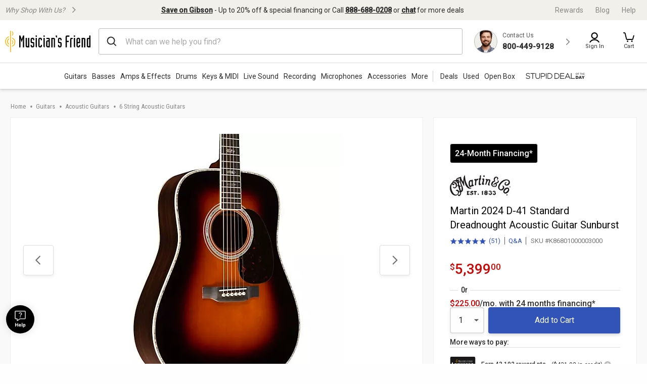

--- FILE ---
content_type: application/x-javascript
request_url: https://assets.adobedtm.com/2f28ff4a58dd/c258a7d75a15/f9aefea3976a/RC7056fec9ec5242b496d4b03827925d60-source.min.js
body_size: -23
content:
// For license information, see `https://assets.adobedtm.com/2f28ff4a58dd/c258a7d75a15/f9aefea3976a/RC7056fec9ec5242b496d4b03827925d60-source.js`.
_satellite.__registerScript('https://assets.adobedtm.com/2f28ff4a58dd/c258a7d75a15/f9aefea3976a/RC7056fec9ec5242b496d4b03827925d60-source.min.js', "_satellite.getVar(\"_ref\"),_satellite.getVar(\"_refv\");");

--- FILE ---
content_type: application/javascript
request_url: https://www.musiciansfriend.com/fuAijW/Z/N/it6EgsAR_Sa6/aafE4bwGk6wbN2/XHgJa1FGaAI/QAt/NIwoSJkYB
body_size: 161489
content:
(function(){if(typeof Array.prototype.entries!=='function'){Object.defineProperty(Array.prototype,'entries',{value:function(){var index=0;const array=this;return {next:function(){if(index<array.length){return {value:[index,array[index++]],done:false};}else{return {done:true};}},[Symbol.iterator]:function(){return this;}};},writable:true,configurable:true});}}());(function(){CK();RSB();hkB();var Dq=function(fW,X8){return fW<<X8;};var xO=function(Z8){if(Z8==null)return -1;try{var Kk=0;for(var M7=0;M7<Z8["length"];M7++){var fZ=Z8["charCodeAt"](M7);if(fZ<128){Kk=Kk+fZ;}}return Kk;}catch(lT){return -2;}};var h8=function(AS){return -AS;};var Gs=function(){return Bs.apply(this,[MJ,arguments]);};var Kq=function(){E0=["\x6c\x65\x6e\x67\x74\x68","\x41\x72\x72\x61\x79","\x63\x6f\x6e\x73\x74\x72\x75\x63\x74\x6f\x72","\x6e\x75\x6d\x62\x65\x72"];};var J6=function(RW){var JL=RW%4;if(JL===2)JL=3;var HL=42+JL;var Gx;if(HL===42){Gx=function Is(vs,Pk){return vs*Pk;};}else if(HL===43){Gx=function fq(Gk,AT){return Gk+AT;};}else{Gx=function ZC(AC,Y8){return AC-Y8;};}return Gx;};var T7=function(){return Bs.apply(this,[Sf,arguments]);};var Os=function(){if(Yt["Date"]["now"]&&typeof Yt["Date"]["now"]()==='number'){return Yt["Date"]["now"]();}else{return +new (Yt["Date"])();}};var Bs=function vE(N0,l7){var NL=vE;while(N0!=RX){switch(N0){case Um:{N0+=l5;OO.pop();}break;case ct:{return HC;}break;case ND:{N0=EH;J0=bk+qL*V8+n0+f6;j7=qL*n0+G0+Rq+Fk;gT=Rq+qL*pS-G0*P0;D0=Fk*G0-pS+Xs-V8;gC=qL*G0-n0*Xs*Rq;dn=qL*pS-f6*G0+bk;}break;case Kv:{XE=qL*f6-CW-bk-Fk;js=G0+bk+f6*n0*V8;N0-=MJ;N8=f6*Fk-P0;Ak=bk*qL+n0+V8-Rq;Mx=n0*qL+f6-Xs-pS;}break;case DR:{sx=f6+CW+P0+pS*Fk;nO=G0*qL-Fk-V8*Xs;m0=G0*qL+CW*Fk-f6;Wq=qL*bk-Fk-f6+n0;Tq=Fk*bk+pS+qL;N0=If;}break;case tm:{N0+=DM;Rn=f6*qL+G0*bk+CW;dq=n0*qL-G0-pS-V8;rW=pS+CW*n0*G0*Rq;Nn=V8+bk*qL-pS*CW;d7=qL*G0-Rq*Xs-Fk;F8=Rq*f6+qL*V8+P0;}break;case CB:{OT=Rq*n0*f6+V8+P0;UT=n0*Fk-G0*CW-P0;q7=qL+bk*pS-CW;N0=bS;xs=Xs-CW*pS+Fk*n0;JC=n0*Fk-bk-f6-P0;bT=bk*G0*Rq-V8-qL;}break;case qM:{f0=f6+G0*n0+qL-Xs;wk=CW+bk+f6*qL+Rq;N0=lt;kx=qL+f6+n0+bk+V8;n6=n0*qL+G0-V8+pS;OE=pS+CW+P0+bk*qL;k8=Rq*n0+qL*CW-V8;}break;case EJ:{l3=Fk*P0*CW-bk;E6=V8+G0+bk+Fk*n0;t6=V8+pS+G0+n0*qL;mT=n0*P0*V8*CW-bk;N0-=Rb;Rs=qL*G0-Rq*CW-pS;Aq=f6*qL+Fk-bk+P0;}break;case sX:{rk=bk-V8+pS+G0*qL;kZ=qL*V8+Fk*pS+Xs;FE=bk*pS-CW+qL*n0;KW=Xs+P0-V8+pS*Fk;XC=P0*V8*f6*G0-Rq;FZ=n0+bk*f6*P0*V8;N0=fI;}break;case Jv:{jW=Xs*f6+qL*V8-Fk;M8=qL*f6-V8-P0*Xs;GC=G0+qL*f6+pS+CW;N0=mJ;qT=Fk*Xs-n0+G0*qL;V1=P0*qL-bk+CW*f6;}break;case lm:{WL=P0*Xs+V8*bk*pS;nW=Fk*bk-f6*V8+n0;M3=bk*Xs*Fk-Rq;U8=G0*bk*V8+n0*Fk;rE=Fk*n0*Xs-bk+Rq;N0=pb;DO=n0*Fk-V8+CW;s8=Xs*CW-Rq+n0*Fk;}break;case Zt:{N0=gh;G0=bk*CW-P0*Xs-Rq;pS=Rq*f6-P0-G0-n0;qL=CW*V8*pS;Mk=qL*P0-pS+bk;}break;case Gm:{N0=JJ;TL=Xs-f6+qL*V8+bk;fk=Xs*Fk*P0*G0+qL;Hn=qL*bk*Xs-n0*V8;Ux=pS*qL-n0-P0-G0;Bn=CW*Rq*qL+pS;YT=Fk+P0*qL-n0+Rq;}break;case kt:{m1=G0*CW*bk*V8;G3=CW*pS*Fk+bk;KE=pS*P0-f6+qL*n0;kT=Xs+V8*CW*f6*G0;N0=lh;BC=bk*pS*n0+f6*G0;qn=CW+qL*n0-bk*f6;Oq=bk-CW+f6*qL*Xs;}break;case If:{I8=Fk*pS+f6*bk;f1=V8+Fk*Xs*bk+P0;pq=Rq*Fk*V8-P0-qL;N0+=hb;LO=pS*Fk+bk*n0*V8;qW=f6+G0*pS*V8-P0;zC=Rq+Xs+bk*qL-pS;}break;case TI:{N0=tB;q6=T1(Iw,OO[T1(OO.length,Xs)]);}break;case HI:{MN=pS+CW*f6-Xs+Rq;N0+=YK;Hw=V8*P0+Fk+G0-n0;Tw=n0-Xs+Fk*CW+V8;XP=Xs-Rq+bk+f6*pS;IY=Fk+V8*n0+pS*Xs;}break;case bv:{KY=G0-P0*Xs+CW*qL;IG=P0+bk+Fk*V8-n0;vc=V8*P0*f6-n0;Nw=CW+pS*qL-P0*Rq;N0=Pt;WQ=G0*Fk*CW-V8+P0;hF=Xs+G0+n0+Fk*V8;Gw=P0*Xs*n0*Fk;}break;case wf:{dG=bk-P0*Xs+CW*qL;rY=qL*f6+Fk+G0;mQ=G0+Rq*Fk-pS*n0;F4=f6+P0+qL+Fk-n0;N0+=V;}break;case Ct:{VP=qL*f6-Xs+bk*Fk;h9=Xs*qL*f6-P0-bk;dp=Rq*Fk*n0-Xs-V8;GN=G0-Fk+bk*qL;N0-=TS;EN=G0*qL-Rq*Xs+Fk;Lg=V8*Xs*qL+P0+Fk;gU=pS*P0*n0+Xs+f6;}break;case wm:{k4=f6+Fk+pS-n0-G0;qz=Fk+CW*Rq+bk-pS;Yw=P0*V8+Rq-n0+f6;f9=CW*Rq+n0;IP=n0+Fk+f6+bk;N0=HI;b4=f6+bk*Rq-n0-pS;}break;case gM:{Jl=G0*n0-f6+Rq+qL;dP=Xs-G0+V8*bk*Rq;qg=Rq*V8*P0+qL-f6;UO=Rq+G0*qL+Fk+f6;kr=n0*qL-bk+G0*pS;xg=qL+P0+pS*n0-G0;N0=GR;}break;case GR:{GU=qL+CW*pS*Fk-Xs;TF=pS*n0-bk+qL+P0;Q4=CW+V8*Fk-bk-P0;rF=pS+CW*f6+Fk+qL;sd=P0+Rq*Fk*f6-CW;N0=fb;hw=P0*n0*Fk-G0*pS;xU=pS*V8+bk+qL*Xs;}break;case Vb:{N0=bR;Dz=f6-V8+G0*qL-bk;Sc=qL-pS+Fk*bk*CW;Hr=V8+bk+n0*qL;HA=bk*Xs*n0*f6+Rq;Ac=G0*Fk-f6+Xs+qL;Sd=CW-Xs+bk+n0*qL;xd=G0+Fk+bk*n0*V8;SU=V8+Fk*G0+CW+f6;}break;case pf:{WU=Rq-f6*pS+n0*qL;GP=Xs+Rq*CW*n0*G0;lc=P0*Fk-G0+qL*f6;cU=Xs+bk+pS*f6*Rq;N0+=CD;FN=V8*qL*CW-f6-bk;rP=qL*pS-G0*Xs+P0;X4=f6*qL-P0*V8-Xs;}break;case GB:{BA=n0*qL+pS+f6+Rq;zG=n0*qL+V8+Xs;Cc=n0+f6-V8+G0*qL;N0=Iv;Jc=qL*G0+pS*P0-CW;cl=bk+n0*G0*V8*CW;DP=Xs+V8*f6*pS+CW;}break;case Yv:{Qp=Fk-f6+G0*qL+pS;bF=qL*P0-Xs-G0*Rq;Bd=qL*Rq-Xs+pS*Fk;Er=Fk*P0*bk-G0-CW;Xc=pS+Rq*qL+CW;N0=Af;Iz=Xs*f6+V8+n0*qL;Rg=bk+Rq*CW*qL-n0;}break;case ff:{ON=CW*G0*pS+qL+n0;XQ=qL*bk-Rq-Fk-P0;fz=bk*Xs*qL+pS+CW;Vd=CW+Fk*V8+pS*G0;H4=Rq+pS*bk*G0-Fk;XA=V8*qL-bk-CW*P0;n9=Xs*Fk*n0*Rq-pS;N0+=nH;bP=V8*Fk*CW+Xs+pS;}break;case xM:{SQ=Fk*P0*Rq-pS+G0;Gc=n0*Xs-V8+pS+qL;UP=pS+n0+qL-Rq;D4=qL-V8+bk+pS;xF=qL*Xs+CW*f6;N0=Qf;x9=P0+qL+bk+pS-n0;Wz=Fk*pS+Xs+CW;mU=bk*qL-Fk+V8-Rq;}break;case XI:{gO=Fk-V8*P0+bk*n0;Xg=Fk-pS+bk*Rq+G0;fd=Xs*CW+G0*V8-f6;Uz=f6*Xs*n0*CW-Rq;KQ=V8+pS+P0+f6*qL;N0=wf;pP=G0+Fk+n0*CW+P0;}break;case Lh:{Fl=Xs*bk*f6+Fk+Rq;hG=Xs*G0*CW+Fk-bk;hN=P0*G0+V8*Rq*Xs;cQ=Fk+f6+G0-pS-P0;gP=Fk+CW-Xs+P0+V8;N0-=Rm;AO=f6+CW+Fk+Rq+pS;Vl=n0*CW-Rq+V8*G0;dY=Rq*V8+Fk*Xs-G0;}break;case UD:{Pl=f6-qL+G0*P0*Fk;N0+=Df;zz=pS*f6*bk+P0+Xs;}break;case jR:{zP=f6*n0*G0+qL*Rq;N0=w;dl=P0*f6*G0-bk*CW;kG=n0*Fk*CW-f6+Rq;LU=n0+V8+P0*Fk*Rq;TP=Fk*pS*Xs+qL-V8;}break;case UX:{gd=f6+bk*Fk+n0*Rq;r9=CW-f6*Fk+bk*qL;lz=n0*qL-f6*V8+CW;IU=bk*V8*Rq*n0+CW;pG=Fk*bk+CW+Rq+G0;Zz=Xs+V8*qL-Fk;MF=qL*bk+pS-n0*Xs;N0=YI;wU=qL*V8-pS+bk-G0;}break;case QB:{kN=P0-bk+qL*f6;QP=V8+n0+P0*Fk+qL;nl=n0*qL+V8+G0*P0;Ez=Fk+qL*G0+bk-f6;N0=hI;K9=Rq+Fk*f6-P0*bk;}break;case Ef:{DY=V8*qL+CW-bk*Rq;N0=CB;Jg=qL-P0+bk+CW*Fk;kz=n0+Rq*G0*bk-pS;kU=bk*V8*CW*f6-pS;ZF=pS+Rq-Fk+qL*G0;RG=Xs*qL+f6*CW*Fk;Qg=P0*CW*f6+Rq*Fk;}break;case nS:{N0+=LS;Bw=f6*Fk*CW*Xs+G0;nU=Fk+P0+bk*qL-n0;CQ=P0*Rq*n0*bk+Xs;JG=Xs+P0*f6+Fk*G0;}break;case sD:{jd=qL*G0-P0*pS-CW;hz=pS-V8+f6*Fk;VY=V8+Xs+G0*P0*pS;cF=n0-f6+G0*qL-Rq;N0=TR;hr=qL*f6+P0+Fk-Rq;gY=P0*pS*G0;}break;case pb:{Kg=Fk*CW*P0-Xs;gl=f6+CW*qL-G0;bd=P0*G0*n0+Rq+Fk;zc=Xs*bk*Fk*CW;Yd=qL+pS*V8*CW+Xs;O9=qL*G0-bk*Rq-pS;N0-=Qf;}break;case kb:{rg=pS+Rq*Xs+bk*Fk;Mz=bk*n0*f6-G0-V8;N0+=gX;Gr=Xs*CW*bk*pS*Rq;Qd=qL*f6+Fk+pS-bk;AY=G0*qL+bk+pS;cY=CW*Rq*qL-V8*f6;}break;case CH:{CA=qL*Rq+bk*V8;N0=ZH;Cd=CW+P0*qL-pS*V8;Tz=n0+Fk*V8+qL+G0;Pz=CW+qL*G0+pS*V8;jY=V8+bk*Fk*P0;}break;case EM:{Jp=bk*V8+G0*n0+Fk;vp=G0-Rq+CW*pS*Fk;PU=V8*Fk-pS*G0+qL;tg=V8-pS+Rq*Fk*n0;zd=Fk*V8*n0+Xs-P0;TU=bk+Xs+pS*G0*n0;Ar=Rq*qL-CW*n0*G0;N0=kR;}break;case db:{xz=qL*G0+V8*n0*Xs;CG=Rq+qL*bk-P0+f6;M4=P0-G0-Xs+f6*qL;sg=n0+pS*bk*Rq;N0=CH;m4=qL*n0-P0*Fk*CW;}break;case Vm:{kQ=qL*f6+G0*n0;pN=V8*G0*f6+qL+Fk;wl=Xs+G0+pS*bk*Rq;N0+=MX;mr=qL*P0+f6-n0;TY=n0+pS*f6*G0-P0;}break;case Tm:{hQ=qL*G0+f6*P0*Xs;qw=G0*qL+bk*n0+V8;N0=zI;fN=bk*G0*n0+pS+Xs;Yp=Rq+G0*qL-Xs+P0;gw=pS+f6*qL+V8+G0;EA=Xs*pS*n0*bk*CW;}break;case FM:{N0=RX;return pU;}break;case LI:{nG=G0+qL*V8+pS*f6;Al=qL+CW+V8+P0;sr=CW+qL+bk*n0*pS;N0=nS;vN=P0*f6+qL*G0+Fk;lQ=G0*qL-f6*V8;Dd=CW+qL*pS+n0-G0;zO=bk*n0*G0*Xs-V8;}break;case LM:{Np=pS*V8+Fk*bk-CW;N0=S;KP=V8+Rq*Xs*pS*n0;jO=Rq*qL+pS*bk+f6;Mc=P0-n0+Fk*V8;NF=Fk*CW+Rq-f6+qL;nz=qL-V8+pS*f6;}break;case Xb:{RU=G0*pS-CW+qL*bk;N0+=MR;HF=P0*qL+Rq-V8*Xs;d4=Xs+pS*n0*CW*f6;Kl=f6*pS+qL*n0+G0;hp=CW*Rq*qL-pS*V8;}break;case vK:{dc=qL+Rq*n0*Fk+G0;jr=qL*bk-G0*Xs-Fk;Rl=G0*qL-pS*V8*Xs;zU=G0*qL-CW*bk*Xs;tF=G0*n0*pS+V8;N0=EK;P4=Rq+qL*G0+n0-Fk;}break;case JB:{Ep=CW+qL*G0-P0*V8;N0=pf;X9=Xs+G0*qL+Rq-f6;pQ=f6*CW*Fk-Rq*n0;jc=f6*Rq*Xs*CW*pS;}break;case F:{N0=Ob;FF=G0*n0*f6*CW;AG=qL*n0+Fk-f6+bk;IN=Fk+n0*f6*pS+P0;FQ=P0+CW+Rq*f6*pS;tN=qL*Rq-pS-V8*n0;fw=CW+G0*qL+f6*V8;}break;case BH:{N4=bk*qL-V8+CW-Fk;v9=CW*G0+Fk*pS*Xs;gp=Fk+pS+f6*G0;N0=xM;UF=qL+P0*CW+Xs;Rz=bk+qL-Rq+Xs+P0;Zc=G0+qL;TG=Rq-CW+G0*f6*n0;I9=CW*f6*n0*G0+Xs;}break;case jI:{sN=V8+qL*bk-n0*G0;p9=bk+pS*Rq+qL*G0;L4=qL+CW+Fk+n0*Rq;TQ=qL+Xs;Ld=pS*G0*Xs*V8;JP=qL+Rq-n0+f6-P0;Xz=pS-V8+Fk*n0-qL;N0=Z;OG=n0+qL-pS+P0+V8;}break;case DS:{Qr=pS*n0-V8+f6*qL;N0=nJ;xl=Fk*pS-G0+n0;sz=P0+f6*Xs*qL+pS;cw=Rq+Xs+V8+qL*f6;}break;case Ab:{N0=G;while(NN(KF,mz)){if(pg(qp[fr[CW]],Yt[fr[Xs]])&&jg(qp,lF[fr[mz]])){if(mY(lF,tp)){Wl+=tl(T5,[G9]);}return Wl;}if(rl(qp[fr[CW]],Yt[fr[Xs]])){var fA=dU[lF[qp[mz]][mz]];var kw=vE(AB,[fA,OQ,KF,KU(mz),MU(G9,OO[T1(OO.length,Xs)]),qp[Xs]]);Wl+=kw;qp=qp[mz];KF-=Cp(vh,[kw]);}else if(rl(lF[qp][fr[CW]],Yt[fr[Xs]])){var fA=dU[lF[qp][mz]];var kw=vE(AB,[fA,jP,KF,rr,MU(G9,OO[T1(OO.length,Xs)]),mz]);Wl+=kw;KF-=Cp(vh,[kw]);}else{Wl+=tl(T5,[G9]);G9+=lF[qp];--KF;};++qp;}}break;case Sb:{fU=n0+Rq*Fk*V8;Gz=V8+n0*bk*G0;vG=n0+Fk*pS+bk;ng=pS+Fk+bk*qL;Bp=G0*f6*CW*Rq-Xs;zQ=V8*qL+G0*Xs-CW;N0=hM;}break;case hh:{N0=RX;return RA;}break;case ZK:{MG=P0+bk*qL*Xs+CW;Z9=qL+P0+G0*pS*n0;MP=CW*n0+V8+f6*qL;sU=CW*Xs*P0*G0*pS;N0=Nf;Wr=Xs*n0*pS*bk;EP=P0-V8+qL*pS-Fk;gc=Xs*G0+f6*qL-V8;zp=f6*qL-P0*pS*Xs;}break;case ZJ:{N0-=hI;wQ=qL+P0+bk*Fk-pS;nN=V8*G0+pS+n0*qL;XN=Fk-Xs+qL*G0+n0;HY=V8*pS*P0*CW-G0;}break;case Hm:{z9=bk-Rq+n0+V8*Xs;vQ=CW*Rq+Xs+P0+V8;N0=wm;Az=pS+Rq+f6+P0-n0;Xd=pS+bk+f6-P0;}break;case VM:{UN=Fk+qL*V8-G0-Xs;ZG=G0+n0-Fk+qL*V8;cr=pS+Fk*f6+CW;rQ=n0*qL+Xs+G0*P0;rz=qL*G0*Xs+n0-Fk;YU=bk*qL+V8-Fk*Xs;N0-=JD;VU=Xs*qL*f6-P0-pS;Pw=pS*qL-Fk+CW;}break;case FJ:{if(lw(Dc,EF[Kd[mz]])){do{Lr()[EF[Dc]]=KU(T1(Dc,NQ))?function(){Qc=[];vE.call(this,ID,[EF]);return '';}:function(){var Ml=EF[Dc];var XF=Lr()[Ml];return function(Hd,Fw,Q9,jw,zF){if(rl(arguments.length,mz)){return XF;}var VQ=vE(d5,[KU(KU([])),Zg,Q9,jw,zF]);Lr()[Ml]=function(){return VQ;};return VQ;};}();++Dc;}while(lw(Dc,EF[Kd[mz]]));}N0+=nJ;}break;case tB:{N0+=xJ;while(NN(Wd,mz)){if(pg(Nc[AF[CW]],Yt[AF[Xs]])&&jg(Nc,nd[AF[mz]])){if(mY(nd,A9)){R9+=tl(T5,[q6]);}return R9;}if(rl(Nc[AF[CW]],Yt[AF[Xs]])){var rp=gG[nd[Nc[mz]][mz]];var Vw=vE.apply(null,[TK,[rp,MU(q6,OO[T1(OO.length,Xs)]),Wd,Nc[Xs]]]);R9+=Vw;Nc=Nc[mz];Wd-=Cp(hv,[Vw]);}else if(rl(nd[Nc][AF[CW]],Yt[AF[Xs]])){var rp=gG[nd[Nc][mz]];var Vw=vE.apply(null,[TK,[rp,MU(q6,OO[T1(OO.length,Xs)]),Wd,mz]]);R9+=Vw;Wd-=Cp(hv,[Vw]);}else{R9+=tl(T5,[q6]);q6+=nd[Nc];--Wd;};++Nc;}}break;case LB:{YO=P0+V8*qL+n0;WN=qL*f6-pS-Rq-P0;fQ=Rq*pS-G0-P0+qL;T4=qL*V8-bk-G0*P0;Z4=f6*Xs+Fk*Rq-G0;JA=Fk*V8+qL+Rq+CW;ZY=bk-G0*Xs+Fk*Rq;N0+=ZH;Nr=pS+Rq*qL+n0*f6;}break;case WR:{bz=pS*Fk-G0+bk-Rq;El=Fk+Xs-CW+V8*qL;N0=qI;OF=f6*Fk+n0*CW+bk;E9=n0*V8*Fk-bk-CW;qA=Fk*Xs*Rq+G0+V8;cN=bk+f6*Xs*CW*pS;}break;case XH:{N0=RX;for(var cg=mz;lw(cg,HP[lr[mz]]);++cg){UG()[HP[cg]]=KU(T1(cg,zw))?function(){jl=[];vE.call(this,At,[HP]);return '';}:function(){var AN=HP[cg];var IF=UG()[AN];return function(Tg,Ip,Ll,DN,Og,NO){if(rl(arguments.length,mz)){return IF;}var DF=vE(Kt,[Tg,Ip,Kp,pw,Og,mQ]);UG()[AN]=function(){return DF;};return DF;};}();}}break;case GH:{N0+=LD;for(var Lz=mz;lw(Lz,bY.length);Lz++){var ww=Yz(bY,Lz);var Ur=Yz(dQ.km,sA++);HC+=tl(T5,[QN(Vp(Md(ww),Md(Ur)),Vp(ww,Ur))]);}}break;case xb:{N0=RX;return [[h8(P0),V8,h8(V8),h8(zw),zw,h8(P0),h8(z9)],[],[g9,h8(vQ),tr],[],[],[h8(NQ),n0,h8(Xs)],[]];}break;case SH:{N0+=Z;return tl(wH,[v4]);}break;case YJ:{NQ=CW+Xs+bk;VF=bk+Rq*pS;YN=f6+pS+Xs-CW+V8;g9=CW*pS-f6;mz=+[];dz=n0+bk+Rq+V8+G0;N0+=Dv;tr=Xs*n0*P0-G0+pS;zw=P0*bk-Rq+CW-pS;}break;case jJ:{FU=V8*Rq*CW*n0-pS;Tr=Xs*CW+Rq+bk*qL;N0-=Bt;Fz=Xs+Fk*f6+V8;SA=Fk+CW*qL-G0+f6;}break;case O5:{jF=bk*Fk*CW-Rq+Xs;N0-=JR;md=qL*pS-f6*Fk;mA=qL*n0-P0-f6-G0;sw=CW+pS+qL*f6-Rq;PG=CW+qL*bk+V8+f6;bp=G0-V8*Fk+qL*P0;}break;case XM:{ql=qL*G0+Xs-pS;Jr=Fk*CW*pS-f6;N0=E5;Xw=f6*P0+Fk*n0*Rq;WY=P0-G0+f6*pS*bk;Rd=bk*pS*n0-f6;}break;case Yh:{Id=Xs+pS+Fk*CW*bk;w9=bk-P0+G0*qL-Xs;N0-=Qb;M9=qL*f6-pS*P0-G0;rw=n0*qL+P0-pS;Od=V8*qL-f6*Rq;C9=n0*qL+P0*G0-pS;Jw=G0+V8+f6*qL+Fk;}break;case tK:{xr=bk*n0+qL*V8-Xs;N0=kt;fp=G0*Fk-pS-bk-V8;G4=bk*G0*V8+f6+Xs;Ig=V8*n0*bk*Rq-pS;FP=V8*Fk*Rq-Xs;sY=P0*n0+V8*qL*Xs;}break;case Ht:{zr=Fk+f6+bk+n0*qL;TN=bk*CW*Rq*f6-G0;N0-=fR;XG=Fk-Xs+f6+P0*qL;fg=n0+Rq+G0*qL-pS;Yl=Fk*pS-P0+Xs;LA=P0+Xs-bk+qL*f6;zg=Fk+Xs+f6*pS*V8;Kz=pS*P0+Rq*qL-f6;}break;case fI:{cp=qL*V8+n0-bk*pS;ZQ=qL*Rq+Fk*bk;Mg=P0*qL+G0*Xs*CW;N0=C;xN=P0*Fk*G0+V8;}break;case sI:{BN=qL*V8-CW-pS+G0;SN=CW+bk*Rq*n0*P0;vP=n0*pS*f6*Xs-CW;LN=pS+qL*f6+CW*n0;N0=Xb;GF=Fk+G0*qL+Xs+V8;cP=bk+Xs+n0+qL*V8;}break;case kR:{bg=n0-CW+f6+qL+V8;N0=ZI;Tp=CW+V8*pS*f6+Fk;BF=P0+G0*qL-Xs;Kc=bk+V8*qL+n0+P0;}break;case cS:{Zp=n0*Rq+G0*P0*Fk;m9=CW*qL+f6*bk;ml=n0*qL-bk*CW;BG=bk*CW*n0*G0;N0=nD;Bg=bk*qL-Rq*G0-Xs;QY=f6*qL+CW*pS+V8;IQ=V8+f6*bk*pS-Rq;lY=Rq*Xs+n0+Fk*G0;}break;case gh:{Ew=V8*CW*Xs*G0-f6;Fk=Rq*bk-f6-Xs+G0;QF=n0+Fk+G0+P0*pS;kp=Fk+P0+Rq*CW*n0;xP=f6*pS-bk-Xs+Rq;N0+=SI;Rw=CW*Fk-n0+bk;}break;case XB:{N0=vK;Kr=qL*V8+Rq+bk;kP=qL*pS-V8*Fk+P0;wF=CW*qL+V8*G0*pS;PY=Rq-pS*CW+qL*bk;Yr=bk*Fk+f6+qL;Vz=n0*qL+P0*G0*Xs;}break;case OK:{B9=f6+bk*n0*CW*pS;ZN=P0+bk+n0*qL-Xs;gg=CW+Fk-V8+qL+G0;WF=CW+qL+n0*f6-Rq;AP=qL+Fk+Xs-P0+pS;N0+=cM;Mp=CW*qL-n0-Fk+P0;}break;case q:{zY=V8+G0+f6*Fk+Xs;N0=tR;vw=n0-bk*pS+G0*qL;jG=f6*P0*Fk+pS;sG=qL*n0+bk;Eg=bk*V8*Rq*CW+Xs;C4=P0*CW*n0*pS-Rq;Ag=CW+P0*qL-Rq-pS;}break;case PB:{N0=F;Vg=P0+V8*G0+qL*bk;gF=qL*Xs*G0+CW*f6;zl=Xs*Rq-V8+n0*qL;YP=qL+Fk*bk+G0+V8;VO=CW+Rq+G0*Fk;Fr=qL*f6+G0+bk+pS;}break;case Kf:{NY=n0*Xs*qL+f6-G0;N0=mH;s9=Rq*qL+V8*Xs+P0;HG=Fk*Rq+CW*qL+n0;RN=qL*P0+V8*Fk-bk;Gd=pS*V8*bk+f6+Rq;w4=Xs+qL*V8+Rq*pS;}break;case cH:{Pd=Xs+f6*qL-n0-V8;PF=G0*P0*bk*Rq+V8;N0=OM;KN=bk*Rq*pS+Fk+V8;Bl=n0*qL-CW-P0;FO=bk*qL+Rq+Fk+CW;Zr=n0+Fk*bk*CW-Xs;kA=bk*qL+n0+f6+pS;}break;case Ob:{F9=Xs+Fk*CW*pS-G0;N0=ZM;WP=Xs*qL*pS-Fk-G0;b9=Xs+Fk+P0+qL*f6;nF=pS+CW+P0*qL+Fk;}break;case tR:{Ul=bk+G0*Fk+P0;DG=G0*qL-CW+Rq*n0;Sz=G0-P0+V8*n0*Fk;N0=kD;k9=n0*qL-CW+pS*G0;Bz=CW+G0*qL+f6+pS;vz=pS+n0+f6*Xs*qL;U4=V8*qL+pS*P0-Xs;JQ=n0-CW*G0+qL*V8;}break;case bR:{Mw=n0+G0*qL-Fk-Xs;bA=qL*bk-V8*Rq;qU=Rq*pS*G0+V8+bk;kg=Rq*Fk-P0+qL*V8;N0+=UI;Yg=P0+Fk*pS+f6*n0;Oc=G0*P0-CW+qL*n0;}break;case Qf:{cO=G0+qL+f6+n0-V8;Pc=Xs*qL*G0+CW+P0;N0+=Z5;Up=n0*Fk+P0*G0+Xs;Kw=Fk+pS+Rq+G0*qL;nw=f6+bk+qL+n0;gQ=qL+Fk-P0+CW-pS;Dg=V8+Fk+qL*bk-Xs;WA=Fk-pS-V8+bk*qL;}break;case lR:{rU=n0+bk+V8+f6;Fd=Rq+G0*P0+V8-f6;N0+=tH;Qw=pS*CW+bk-Rq+f6;Dl=Rq*n0+G0-pS+f6;rr=G0-f6*CW+pS*P0;j4=G0*V8+pS*Rq+n0;dO=P0-Rq+V8*f6+Fk;hP=P0+V8*n0+Rq*f6;}break;case lf:{while(NN(Hg,mz)){if(pg(RQ[T9[CW]],Yt[T9[Xs]])&&jg(RQ,Dr[T9[mz]])){if(mY(Dr,xY)){wd+=tl(T5,[dg]);}return wd;}if(rl(RQ[T9[CW]],Yt[T9[Xs]])){var lg=QQ[Dr[RQ[mz]][mz]];var WG=vE.apply(null,[NX,[Hg,MU(dg,OO[T1(OO.length,Xs)]),RQ[Xs],lg]]);wd+=WG;RQ=RQ[mz];Hg-=Cp(l5,[WG]);}else if(rl(Dr[RQ][T9[CW]],Yt[T9[Xs]])){var lg=QQ[Dr[RQ][mz]];var WG=vE(NX,[Hg,MU(dg,OO[T1(OO.length,Xs)]),mz,lg]);wd+=WG;Hg-=Cp(l5,[WG]);}else{wd+=tl(T5,[dg]);dg+=Dr[RQ];--Hg;};++RQ;}N0+=IJ;}break;case EH:{c9=f6*Fk*P0-V8+qL;f4=n0*Fk+qL+G0-V8;N0+=YI;MA=Rq*qL-Xs-f6;PN=Fk*bk+Rq*f6*n0;fl=V8+Fk*bk-Rq-pS;}break;case QR:{N0=Tm;qr=P0-G0-f6+qL*n0;Zw=pS+qL*n0+CW+Rq;Fp=P0*Fk*Rq-f6+pS;Cz=qL*bk+pS*G0;}break;case tI:{xc=pS*Fk-Rq-G0-bk;rc=P0*V8*f6+Fk*bk;vr=G0*n0*f6-bk-Rq;Gl=bk*qL-V8-f6+P0;V4=bk*qL+P0+V8*Fk;N0+=JH;}break;case ZI:{tQ=Fk+f6*V8*pS;rG=pS*qL-n0-bk*P0;N0=mM;BP=CW*V8*n0*f6-Fk;qN=qL*CW+pS*n0-Xs;}break;case nD:{DA=f6*CW*n0*Rq+qL;r4=G0+qL*bk-Fk-Xs;N0+=P;Dw=bk*V8*n0+CW*Rq;SY=Fk*CW*G0*Xs-bk;}break;case w:{tG=Rq+qL*f6-Xs+CW;LG=f6*Xs*Fk-Rq-V8;SG=P0*Rq*G0-V8-n0;vg=f6*qL-Fk+Xs-V8;N0=EJ;Tl=CW*Xs*Rq*qL+Fk;wN=Rq*CW-Fk+f6*qL;}break;case Dm:{xA=G0*CW*P0*Xs+bk;xw=n0*qL-bk*Xs-CW;mp=qL+G0+f6+CW*Fk;LP=n0+qL*V8*Xs;N0=Lv;MY=CW*pS*Fk+Xs-f6;}break;case hX:{wP=qL*G0+n0*Rq+bk;RY=CW*pS*Fk-f6*P0;vd=G0*qL-V8-CW;SF=CW*P0+qL*G0+Rq;N0+=Wh;BU=Xs+f6*n0*CW*bk;}break;case RI:{N0-=HR;while(NN(Wc,mz)){if(pg(FY[Kd[CW]],Yt[Kd[Xs]])&&jg(FY,dd[Kd[mz]])){if(mY(dd,Qc)){pU+=tl(T5,[p4]);}return pU;}if(rl(FY[Kd[CW]],Yt[Kd[Xs]])){var CF=hA[dd[FY[mz]][mz]];var wO=vE.call(null,d5,[Il,CF,MU(p4,OO[T1(OO.length,Xs)]),FY[Xs],Wc]);pU+=wO;FY=FY[mz];Wc-=Cp(mv,[wO]);}else if(rl(dd[FY][Kd[CW]],Yt[Kd[Xs]])){var CF=hA[dd[FY][mz]];var wO=vE(d5,[dz,CF,MU(p4,OO[T1(OO.length,Xs)]),mz,Wc]);pU+=wO;Wc-=Cp(mv,[wO]);}else{pU+=tl(T5,[p4]);p4+=dd[FY];--Wc;};++FY;}}break;case rh:{Ic=pS*Fk-P0+bk;fF=qL*bk+V8-G0+P0;bG=qL*n0+pS+Xs+G0;gr=Xs+pS*bk+qL*CW;ZP=bk-G0+qL*Xs*V8;N0+=HJ;}break;case TB:{Oz=P0+pS*qL-Fk+CW;vA=pS*G0*n0-Xs-CW;pF=Fk*P0*f6-Rq-G0;XY=G0*qL-n0-bk;hY=qL*f6-Fk-Xs+V8;N0-=JH;lU=qL*V8+CW-Fk-pS;lp=n0*P0*V8*Rq-Xs;}break;case CJ:{return wd;}break;case Bf:{N0-=xh;ZA=pS*Fk+P0+qL-G0;Vr=Rq*qL+G0*bk-pS;V9=V8*P0*Fk-CW-pS;E4=G0*qL-f6-n0-Rq;Aw=P0+f6*Fk+qL*V8;}break;case mH:{fG=CW+qL*f6+Fk-G0;BY=CW*Fk-pS+qL*V8;Rc=P0*G0+Rq*qL-pS;D9=P0*G0+qL*Rq-bk;N0-=mD;}break;case PH:{N0=bb;Ec=pS*Fk+bk-CW*f6;ZU=qL*V8+bk-Fk*n0;Ud=Xs*f6*G0*V8;dr=G0*n0+qL*V8+Xs;pO=Fk+V8*qL+CW;}break;case ZX:{var J4=pY[AU];N0-=xH;for(var wY=T1(J4.length,Xs);jg(wY,mz);wY--){var qY=dF(T1(MU(wY,nQ),OO[T1(OO.length,Xs)]),JY.length);var Br=Yz(J4,wY);var VN=Yz(JY,qY);v4+=tl(T5,[QN(Md(QN(Br,VN)),Vp(Br,VN))]);}}break;case AR:{N0=QH;PQ=Fk+f6*Rq*pS+P0;hg=bk*P0*Xs+G0+qL;d9=V8-Fk+qL*f6;AQ=Fk+G0+qL*n0+V8;U9=Rq+G0*f6*bk;Ap=qL-n0+Fk*Xs+f6;EU=qL*V8-f6-P0*Rq;}break;case xS:{ll=qL*V8-bk*G0;N0-=HB;SP=qL+Rq-P0+Fk*bk;Op=qL*V8-Fk-bk+pS;Rp=n0+qL+pS*Fk-V8;tP=Fk+Rq*qL-P0;Hl=pS+qL*f6+G0+Fk;Ng=bk*Rq*Fk-CW*qL;QU=CW*bk*Fk+Rq*pS;}break;case J5:{Mr=Xs+qL*CW*P0+Rq;UY=pS*G0*Xs+Rq;lN=G0*pS*Xs+CW+P0;pp=CW+V8-Xs+G0*pS;LY=bk+qL*f6*Xs+Fk;N0=kS;}break;case ZM:{z4=V8*bk*G0+n0*CW;N0-=MM;g4=G0*f6*pS;Wg=pS*bk+Fk*G0+CW;A4=P0*Rq-CW+qL*V8;Ug=Rq+bk+pS*V8*f6;}break;case ZR:{wG=Rq+CW*n0*Fk;qQ=bk*Fk*P0;Hz=qL*P0-bk+Xs;Yc=Rq+G0*Fk-V8+qL;q9=G0+bk+V8+Fk*pS;N0+=qf;}break;case bb:{Nl=n0*pS+P0+Rq*qL;NP=G0-Rq*pS+qL*f6;CU=pS*Fk+Rq*n0+G0;qd=qL+Fk*V8+Xs+P0;N0-=lD;qF=CW*P0*qL+f6;pz=CW+Fk*P0*bk;sp=Fk*P0*Xs*f6+Rq;s4=qL*bk+G0+n0+f6;}break;case Cv:{kl=G0*qL-pS+n0-Rq;IA=Xs+qL*pS-G0-n0;Sp=pS*qL-Fk+f6+V8;xG=qL*n0*Xs+f6-Fk;mN=Rq*qL-n0-V8;bc=CU+mN+JU-PN;Lp=bk*qL-CW+V8;N0=cH;}break;case rt:{c4=f6*Rq*Fk+V8+CW;N0+=XK;bN=G0*CW+f6+qL;tA=Fk*pS+V8*CW+n0;bU=Fk*n0+CW+qL*P0;Td=bk*Xs*Fk-V8-n0;CN=P0*qL-Xs+V8;}break;case BS:{return vF;}break;case Af:{EY=qL+CW-pS+Fk+Rq;N0=DS;l9=G0-CW+qL*n0-V8;Jz=qL+Rq+V8*CW+n0;S9=V8*qL-n0-Fk;}break;case Lb:{N0=LI;Lc=bk+CW-V8+qL*Rq;nY=qL+V8*pS;HU=G0*V8*pS-Xs;Hp=qL*pS-bk*CW-n0;RP=V8+n0+Rq*Fk+CW;mG=n0*P0+qL*V8+bk;}break;case zJ:{Pp=Rq*CW*Fk-P0;qP=Fk*bk-f6+Xs+G0;N0+=FM;JN=bk*pS*n0-Rq-Xs;hd=f6*n0*pS-CW*V8;mw=bk*Fk*Xs-n0;Cl=V8+pS*Fk-n0+bk;}break;case SR:{XU=CW*pS*P0*f6-n0;kd=Xs*Fk*pS-CW+bk;q4=Fk*f6+pS*G0*P0;j9=qL*f6+Rq*CW-Xs;N0=GB;np=Rq+qL*f6-CW*V8;Xr=qL*Rq-P0+V8+CW;}break;case lh:{N0+=Vm;kF=pS*n0*bk+Rq-Fk;dN=P0*bk*G0*Rq-V8;Ow=CW+qL*pS-Fk-bk;NU=Rq*qL+Fk-P0*n0;NG=qL*Rq+Fk-CW+pS;KG=qL*V8-P0*Xs-f6;}break;case C:{Sg=Fk+n0*pS*P0*V8;YF=G0*qL+CW-f6*V8;Cw=f6*G0*Rq+n0*qL;jN=n0*G0-P0+bk*qL;vl=Fk+P0+qL*Rq*CW;N0=tK;W9=bk*qL-f6-pS+Fk;}break;case Iv:{H9=Rq*Fk+P0*qL-pS;MQ=qL*n0-Fk+Rq*G0;jQ=Fk*V8+P0*qL-f6;cz=qL*G0+Fk+f6-V8;N0=XM;}break;case sK:{N0+=mI;br=Xs-Fk-f6+bk*qL;Or=G0*Fk-n0-V8+Xs;Ww=bk*f6*G0-n0*CW;vU=pS*qL-f6-G0-bk;Sr=CW*pS*Fk-Rq+n0;qG=G0*qL-Rq*pS-P0;}break;case dR:{UQ=Rq*pS*bk-Xs-CW;TA=bk+Fk+Rq+f6*qL;hU=n0*pS*bk*CW-Rq;cc=Rq*qL*CW+Xs-V8;O4=pS*CW*Fk+V8*bk;N0=rh;wp=G0*qL-P0*bk+CW;W4=V8*Xs+qL*f6-P0;Gp=V8*qL+n0*bk+P0;}break;case NH:{if(lw(Ad,hl.length)){do{CP()[hl[Ad]]=KU(T1(Ad,n0))?function(){return Cp.apply(this,[Xb,arguments]);}:function(){var wc=hl[Ad];return function(ld,Nd){var S4=dQ.apply(null,[ld,Nd]);CP()[wc]=function(){return S4;};return S4;};}();++Ad;}while(lw(Ad,hl.length));}N0-=hS;}break;case fh:{Kp=Xs*G0*n0+f6+CW;bw=CW+Fk+V8*Xs*Rq;xQ=pS*Xs*n0-bk;HQ=P0+V8+G0*f6;N0+=S5;N9=G0+qL*pS-n0-V8;}break;case It:{N0+=CD;Ol=P0*f6+Rq*pS*G0;Uc=CW*Rq*pS*bk+Xs;OP=n0+P0+G0*V8*Rq;KA=Xs*qL*G0+f6;jp=qL*pS+Xs-V8-G0;EG=V8+CW+Rq*qL-pS;Y4=P0*CW*Fk-f6*Xs;}break;case pK:{N0=lf;var wd=MU([],[]);dg=T1(Sw,OO[T1(OO.length,Xs)]);}break;case CX:{return tl(Vt,[mF]);}break;case qI:{jz=n0*G0+bk*qL-f6;R4=V8*bk+n0+qL+P0;Pr=qL+P0*bk*Fk-f6;N0-=Hh;QG=Xs+P0*f6+qL*V8;}break;case S:{N0=Ct;bQ=qL*Xs+pS+bk*f6;Cr=CW-P0+Rq*f6*n0;PO=pS+qL+CW+bk*f6;OU=Rq*Fk+f6+Xs+qL;lG=Fk*pS-Xs-V8*P0;gN=bk*pS*n0-P0;}break;case NM:{return R9;}break;case lt:{YY=G0*Xs*qL-Fk+f6;jU=n0+pS+f6*Rq*Fk;rd=V8*n0*Rq+P0*qL;I4=Fk*n0-G0-CW+V8;N0-=nb;fP=qL*bk+G0*n0+Xs;GQ=Xs*pS*P0*V8+qL;cG=Fk*V8*n0+bk-P0;Y9=CW*V8*qL-bk*Fk;}break;case jh:{Xp=bk*qL+pS-Fk+n0;Rr=qL+f6+Fk*P0*n0;Fc=CW-G0+n0*qL-Rq;N0=XB;Zl=Fk+qL*n0-G0-V8;sF=P0*qL-CW*f6+pS;kY=V8*G0*n0+qL-P0;}break;case qR:{N0=Kv;OY=Xs*V8+Fk*bk-Rq;Tc=qL*V8-CW;wg=Fk*pS+qL+f6*G0;gz=Xs+G0*pS*V8-n0;GY=pS*bk*V8*Xs-n0;L9=Xs+f6+bk+qL*Rq;}break;case fb:{N0=LM;t4=f6*qL-pS-n0-bk;Gg=P0+qL*n0+bk+Rq;Dp=Fk+n0+V8*pS*Rq;sP=bk-G0*P0+qL*pS;}break;case OJ:{Sl=Fk*f6-pS;nc=bk*qL-f6+n0+pS;Cg=G0*Xs*bk*pS+Fk;N0+=vm;Fg=f6*Fk-n0;Wp=Fk*f6+P0+pS*Xs;Vc=CW+G0*Rq*bk;}break;case WD:{N0-=LR;DQ=bk*G0*CW+qL*V8;K4=bk+G0*qL*Xs-Fk;CY=G0*pS*n0+CW;LQ=Fk-P0-pS+qL*G0;Zd=CW+P0+qL*f6+pS;}break;case E5:{Ed=P0-Rq*Fk+G0*qL;mg=f6*bk*n0+qL*P0;EQ=f6*V8*pS+Xs;N0-=ZB;Xl=f6-Xs+V8*qL+pS;}break;case Nf:{rN=Rq*V8*f6*n0+CW;tw=f6*qL-n0*Rq+G0;N0+=OR;Hc=Rq+V8*Xs*qL-pS;Lw=G0*Fk-f6+pS;}break;case IR:{N0+=mK;YG=qL*bk+CW*Rq*pS;LF=qL*f6-n0*pS+G0;mP=qL+n0-V8+G0*Fk;lP=V8*n0*pS*P0-qL;Nz=pS+qL*bk+Xs;nr=qL*f6+V8*Xs*bk;}break;case HJ:{wr=V8*qL+f6*G0+n0;n4=pS+Fk+qL*f6-Rq;fY=V8*G0*P0+qL*f6;UU=G0*qL-n0-V8+bk;x4=bk*f6*V8+n0*Fk;Uw=CW-Rq+qL*pS-V8;Pg=qL*G0-P0+bk+f6;l4=Rq*qL-n0+Fk*CW;N0=WD;}break;case Z:{N0=BH;sl=bk*P0*V8*Rq+qL;tY=n0*qL-Xs+P0*Rq;wz=Xs*V8*qL+G0*f6;zN=V8+qL-Xs-n0+f6;dw=f6+pS+V8*Fk*Rq;VG=Fk*n0*Rq+G0;}break;case GX:{DU=Fk*f6*Xs-pS-G0;Qz=CW+qL*Rq+bk+P0;RF=P0+V8+qL+pS+n0;Ql=Fk*Rq-n0+bk-CW;tU=Fk+pS+P0+qL*Rq;N0=bv;B4=f6*qL-V8*G0-Rq;YQ=G0*qL-n0-Fk;Bc=CW+Fk*f6-Rq;}break;case EK:{Ir=f6*G0*Xs*pS-Fk;PP=V8*Rq+Fk*pS;t9=pS+V8*G0*P0*n0;qc=P0+Fk+qL*Rq-Xs;N0-=bD;bl=G0+qL+n0*Rq*f6;Jd=qL*f6+V8+n0*P0;}break;case kD:{nP=pS*P0*n0*Rq-bk;JF=V8-Rq*n0+qL*f6;pr=qL*bk+Rq-P0+Fk;J9=qL*bk-Xs-Rq*V8;N0=ff;HN=f6*bk+n0*qL*Xs;GG=Rq*CW*qL-Fk;}break;case Yf:{N0=RX;if(lw(P9,vY[fr[mz]])){do{sQ()[vY[P9]]=KU(T1(P9,pS))?function(){tp=[];vE.call(this,FK,[vY]);return '';}:function(){var BQ=vY[P9];var F2f=sQ()[BQ];return function(AV,XDf,qtf,ADf,cHf,DBf){if(rl(arguments.length,mz)){return F2f;}var v2f=vE(AB,[gvf,Btf,qtf,Kp,cHf,DBf]);sQ()[BQ]=function(){return v2f;};return v2f;};}();++P9;}while(lw(P9,vY[fr[mz]]));}}break;case bf:{IIf=pS*Fk+V8*CW-bk;stf=qL*P0-CW+f6*G0;YBf=f6*qL+bk-P0+n0;RKf=Xs*qL*Rq+bk-CW;N0+=FM;CJf=n0*qL-G0+Rq-f6;xV=bk-n0+G0*qL+f6;DIf=G0*qL-n0*pS*Rq;}break;case Zh:{q5f=bk*qL+Rq+n0-Fk;Zff=V8+qL*Xs*f6-n0;tXf=Rq*n0*Fk+Xs;jff=qL*CW+Fk*pS;Bhf=f6*G0*pS+CW+V8;LRf=f6*qL+n0+bk+V8;CXf=pS*Fk+bk+f6+CW;N0+=Ah;jhf=V8*qL-P0+Fk-pS;}break;case hI:{XKf=Fk*G0+pS-qL+n0;OJf=bk*Xs*f6*Rq-pS;N0=OJ;ORf=pS*qL-Fk-CW*n0;Fvf=bk*pS+Rq*Fk+P0;tIf=qL*CW+pS*Xs+bk;}break;case QD:{var Wc=l7[Ot];N0=RI;if(rl(typeof dd,Kd[P0])){dd=Qc;}var pU=MU([],[]);p4=T1(UA,OO[T1(OO.length,Xs)]);}break;case CM:{dV=qL*G0+Rq*n0;SXf=qL*G0*Xs-V8*n0;Mj=pS+bk*f6*G0;RMf=bk*n0*pS+P0*V8;N0=PB;Ohf=Rq*P0*V8*pS;M2f=Xs-bk+qL*pS-G0;xMf=G0*V8*f6+n0-Xs;Z5f=pS*n0*bk+G0-V8;}break;case JR:{if(lw(Cff,YKf[T9[mz]])){do{D5f()[YKf[Cff]]=KU(T1(Cff,f6))?function(){xY=[];vE.call(this,wD,[YKf]);return '';}:function(){var EJf=YKf[Cff];var zKf=D5f()[EJf];return function(Fj,vHf,V2f,Qj){if(rl(arguments.length,mz)){return zKf;}var XXf=vE.apply(null,[NX,[Fj,vHf,V2f,rJf]]);D5f()[EJf]=function(){return XXf;};return XXf;};}();++Cff;}while(lw(Cff,YKf[T9[mz]]));}N0=RX;}break;case ZH:{W2f=bk*qL+Rq*f6-P0;nKf=qL+V8+Rq*Fk+Xs;sff=f6*pS*CW*n0-bk;N0=zJ;XMf=f6+Fk*bk-V8-CW;}break;case LS:{N0+=IX;for(var rDf=mz;lw(rDf,xKf[rl(typeof EKf()[THf(Xs)],MU('',[][[]]))?EKf()[THf(Xs)](RF,Ql):EKf()[THf(mz)](kp,Qz)]);rDf=MU(rDf,Xs)){(function(){OO.push(tU);var Khf=xKf[rDf];var Ttf=lw(rDf,QBf);var kff=Ttf?U2f()[ODf(mz)](YQ,Bc):EKf()[THf(CW)](MN,B4);var zmf=Ttf?Yt[EKf()[THf(Rq)].apply(null,[fd,wI])]:Yt[pg(typeof tff()[Cj(P0)],MU('',[][[]]))?tff()[Cj(mz)](z9,Nw,Kp):tff()[Cj(P0)](KY,IG,vc)];var DXf=MU(kff,Khf);cb[DXf]=function(){var vff=zmf(AHf(Khf));cb[DXf]=function(){return vff;};return vff;};OO.pop();}());}}break;case qH:{var Iff=dF(T1(RDf,OO[T1(OO.length,Xs)]),vQ);N0+=Wh;var kJf=rMf[JHf];var VRf=mz;if(lw(VRf,kJf.length)){do{var OXf=Yz(kJf,VRf);var fMf=Yz(LHf.rH,Iff++);vF+=tl(T5,[Vp(QN(Md(OXf),fMf),QN(Md(fMf),OXf))]);VRf++;}while(lw(VRf,kJf.length));}}break;case TR:{HKf=Xs+f6*qL+Fk*V8;Gmf=f6+Fk*CW*pS*Xs;Ytf=n0*G0*f6-P0-V8;wff=Fk+qL*n0-f6*Xs;JU=Xs+qL*n0-G0-Fk;MBf=bk*Rq*G0*P0+qL;KXf=Xs+V8*pS*G0-Rq;N0-=wJ;t5f=Xs+n0*f6+qL*G0;}break;case mB:{w2f=pS*qL-n0*P0+Xs;JMf=Rq+Xs+G0*pS*V8;Pmf=P0*pS+Rq*qL-Xs;g2f=pS+bk*V8*G0*CW;xXf=Rq-Xs+G0*qL;N0=sI;YJf=pS*V8*f6+bk-G0;}break;case z5:{T2f=Xs*pS+n0+V8+f6;ZRf=V8-Rq+P0+n0*G0;N0=fh;OQ=CW+n0*P0+V8*bk;pw=Fk*Rq-pS-V8*bk;SV=pS-n0+G0*Xs+Fk;fHf=CW*V8-G0+Fk;}break;case TM:{if(lw(TRf,DJf[AF[mz]])){do{bBf()[DJf[TRf]]=KU(T1(TRf,Xs))?function(){A9=[];vE.call(this,MJ,[DJf]);return '';}:function(){var vKf=DJf[TRf];var Dff=bBf()[vKf];return function(Z2f,pRf,xRf,jmf){if(rl(arguments.length,mz)){return Dff;}var nA=vE.apply(null,[TK,[Dl,pRf,xRf,jmf]]);bBf()[vKf]=function(){return nA;};return nA;};}();++TRf;}while(lw(TRf,DJf[AF[mz]]));}N0=RX;}break;case XX:{Ptf=P0*Xs*pS*f6-bk;vIf=n0*G0*CW*f6+Fk;bMf=f6-qL-Xs+Fk*G0;tDf=V8*qL-Fk+Rq*P0;wA=pS-V8+qL*CW-Xs;xvf=CW*Xs*qL+pS-P0;cRf=Xs+n0*V8*bk-Fk;N0=QB;jj=Fk+pS*bk+qL-Rq;}break;case Tf:{N0+=bB;if(rl(typeof Nff,lr[P0])){Nff=jl;}var RA=MU([],[]);O5f=T1(pV,OO[T1(OO.length,Xs)]);}break;case hM:{EHf=n0+bk*pS*f6;N0=SR;p5f=V8+Rq+qL*Xs*f6;IMf=CW+qL*P0-bk;jXf=qL*bk-G0*Xs+Fk;}break;case Wh:{Eff=Xs+pS*G0+qL+CW;IDf=f6-G0-CW+qL*V8;N0=LB;sRf=bk*Fk+Xs-P0;gmf=Xs*P0*qL-bk+V8;}break;case Pt:{Zg=P0*Rq+pS*Xs*n0;vBf=pS*CW*V8*G0+qL;cvf=G0*qL-Fk+bk-Rq;gA=G0*qL-V8-Fk-bk;ZDf=pS*qL-Rq*n0-Xs;N0=qM;WXf=V8*Fk+Rq*qL;j5f=bk+P0+CW+qL+n0;}break;case A5:{sXf=G0-f6+bk*Xs*Fk;N0+=sf;U5f=P0+pS*qL-G0*n0;xDf=n0+qL*bk-G0*f6;FBf=n0-Xs+CW*Fk*f6;YMf=Rq*qL+n0*bk*P0;Aj=qL*CW-f6+n0*bk;}break;case dv:{lDf=n0+CW*qL-f6+Fk;N0-=MB;Nmf=qL*G0-CW*Fk-V8;BXf=Fk*pS*Xs+P0-qL;bJf=f6*Fk+bk-V8;Kff=bk*n0*pS-V8+Xs;TBf=Fk+G0+CW+qL*bk;}break;case Lv:{N0-=Nf;z2f=Fk+G0*qL+bk+pS;wMf=Fk*pS+n0-CW+G0;kV=n0+CW+f6*pS*G0;lA=Fk*pS+bk*G0*n0;DV=pS+G0*qL-Xs+bk;hhf=Xs-f6*Rq+pS*qL;}break;case FR:{Il=G0+f6*Rq+V8-Xs;JKf=Fk+CW*bk+pS;MIf=pS+P0-Xs+Rq+Fk;EIf=bk+G0+f6;whf=pS*bk-V8+P0+f6;N0=lR;zMf=n0+P0+Rq*G0;}break;case zI:{pj=P0-G0-n0+qL*Rq;PBf=qL*f6+pS-bk*P0;nmf=Fk+bk*qL-G0+Rq;N0-=sX;jDf=bk+f6*Rq*Fk-n0;nJf=Rq+G0*f6*pS+bk;NJf=bk*P0*Rq*f6-qL;}break;case Pb:{bXf=pS+f6*n0+Fk+P0;N0+=hB;CDf=V8*qL+Fk-n0;PHf=n0+f6*Fk+G0*Rq;gRf=qL+bk+pS*G0*f6;fRf=V8+G0+f6+qL*Rq;KHf=V8-n0-G0+P0*Fk;}break;case JJ:{tJf=qL+G0*Fk-f6*n0;xBf=qL*f6+Fk;N0=PH;Umf=G0+bk*qL+P0+Fk;gDf=Rq*qL-V8-P0+G0;}break;case JD:{G9=T1(Hff,OO[T1(OO.length,Xs)]);N0+=LB;}break;case mM:{Sj=qL+Fk+n0*pS*f6;XRf=CW*pS*n0+Rq+qL;Cmf=n0*bk*Rq*V8-P0;XJf=pS*f6-V8-Rq+qL;WJf=f6+Fk*bk+Rq;FV=n0*f6*Rq*V8;qRf=n0*pS+qL+V8*bk;N0=Lb;}break;case Lm:{SJf=pS*Xs+f6+bk*qL;N0=Cv;m5f=Fk+qL*n0+CW+pS;JDf=qL*G0-n0*P0+f6;kvf=qL*f6+V8*pS-Rq;}break;case YB:{N0+=hM;UHf=qL+Fk+P0+f6;KBf=pS-n0+qL*V8+G0;CMf=Xs+bk*G0+qL-Rq;WDf=G0+P0*V8*f6*bk;Vvf=pS*Xs*qL-n0+P0;xj=V8*n0*Fk+f6-bk;}break;case YI:{Dvf=f6*bk*pS-G0*Rq;mtf=P0+f6*Fk+bk;N0-=bJ;Yvf=pS*qL-bk*Xs;V5f=G0*f6*Rq+qL*P0;Jff=n0+V8*qL-Rq*pS;MDf=P0*Rq*pS*bk-qL;}break;case nJ:{Pvf=Xs+f6*G0*bk+Fk;VMf=Rq*pS*Xs*n0+f6;ERf=bk+qL*f6-Xs-Fk;AKf=G0*pS-P0;N0=Pb;KKf=pS+f6*Fk-n0*Rq;}break;case GK:{sV=Xs+bk*qL+V8*Fk;DMf=qL*G0-bk*pS+Fk;KV=Xs-bk+qL*f6+V8;Hmf=Fk+V8+Rq+qL*G0;N0=jJ;}break;case M5:{QKf=Fk*pS-V8-CW*n0;PRf=CW+n0*bk*P0-Rq;cJf=P0+Fk*pS-V8+n0;gKf=qL*V8+P0-bk-Rq;jMf=Rq*qL+bk+Fk-f6;GV=n0*f6+V8+Fk*pS;E5f=P0*Rq*V8*G0+Fk;N0-=BJ;}break;case GI:{for(var hRf=mz;lw(hRf,mj.length);++hRf){U2f()[mj[hRf]]=KU(T1(hRf,G0))?function(){return Cp.apply(this,[Wh,arguments]);}:function(){var tRf=mj[hRf];return function(tvf,pKf){var wJf=SDf(tvf,pKf);U2f()[tRf]=function(){return wJf;};return wJf;};}();}N0+=dJ;}break;case FD:{N0=XI;IXf=CW*V8-bk+G0*pS;jP=pS*bk-CW-Rq;Y2f=P0+pS-bk+V8*G0;SHf=Xs+P0-V8+Fk+n0;}break;case kS:{p2f=G0-f6+qL*n0+Fk;Kvf=Xs+Rq*f6*Fk-CW;N0=jI;btf=Xs*Rq+bk+n0+qL;Emf=G0*qL+P0+pS+Fk;dj=Rq+f6*pS*V8;Mhf=bk*f6+G0+Fk;Vff=qL*V8+pS+G0;wj=Fk*pS-n0-Xs-qL;}break;case CI:{if(jg(PKf,mz)){do{var fDf=dF(T1(MU(PKf,Tvf),OO[T1(OO.length,Xs)]),JJf.length);var wtf=Yz(Y5f,PKf);var lRf=Yz(JJf,fDf);mF+=tl(T5,[QN(Vp(Md(wtf),Md(lRf)),Vp(wtf,lRf))]);PKf--;}while(jg(PKf,mz));}N0=CX;}break;case Wv:{OHf=bk*qL+V8*CW+G0;LMf=qL-Rq-n0+Fk*Xs;N0-=cv;Xhf=bk*qL+Fk-n0;wKf=f6*G0-pS+Fk+Rq;rJf=Xs+Fk+f6-n0+CW;URf=Rq*pS+n0+Fk+f6;}break;case mJ:{tBf=bk*qL-P0-G0+Fk;lJf=pS+bk*P0*n0+qL;nHf=n0*qL-pS-f6+bk;r5f=Rq+pS*CW*V8*n0;LBf=P0*G0*bk;N0=WR;}break;case vS:{while(NN(tmf,mz)){if(pg(hBf[lr[CW]],Yt[lr[Xs]])&&jg(hBf,Nff[lr[mz]])){if(mY(Nff,jl)){RA+=tl(T5,[O5f]);}return RA;}if(rl(hBf[lr[CW]],Yt[lr[Xs]])){var nV=Sff[Nff[hBf[mz]][mz]];var SKf=vE(Kt,[hBf[Xs],tmf,pw,SHf,MU(O5f,OO[T1(OO.length,Xs)]),nV]);RA+=SKf;hBf=hBf[mz];tmf-=Cp(xJ,[SKf]);}else if(rl(Nff[hBf][lr[CW]],Yt[lr[Xs]])){var nV=Sff[Nff[hBf][mz]];var SKf=vE(Kt,[mz,tmf,KU([]),KU(Xs),MU(O5f,OO[T1(OO.length,Xs)]),nV]);RA+=SKf;tmf-=Cp(xJ,[SKf]);}else{RA+=tl(T5,[O5f]);O5f+=Nff[hBf];--tmf;};++hBf;}N0=hh;}break;case OM:{N0-=wM;mDf=qL*Rq-V8-bk+P0;Lvf=n0+f6*CW*Fk-Rq;Pff=P0+Xs+Rq*qL+V8;gHf=pS*Fk+P0-V8*CW;}break;case QH:{hff=n0-Xs-CW+Rq*Fk;mRf=Rq-pS-G0+Fk*bk;lmf=G0*Xs+V8*qL-Rq;BJf=Rq*bk+qL-V8+G0;N0=OK;zA=Fk+qL+P0+f6-V8;sKf=Fk*Rq+P0+f6+V8;}break;case xH:{Mff=pS*V8*P0*n0-Xs;H2f=n0*CW*Fk-pS-Rq;dvf=f6*qL+G0+n0+Fk;Shf=CW*pS+G0*Fk*P0;Vmf=qL*f6+bk+P0+Fk;N0+=Hf;Wff=bk*pS+Fk*G0*P0;C5f=qL*G0+Rq+f6+V8;}break;case TX:{Xmf=V8-f6+Fk*CW*pS;BBf=f6-Xs-V8+qL*n0;N0+=tR;NKf=n0*qL-Xs-f6-G0;VKf=qL*f6-G0+V8*bk;}break;case k5:{Btf=P0*Fk+n0-Rq*G0;hKf=CW*Rq*G0+V8;CRf=pS+G0-V8+CW;rKf=Rq*bk+V8+n0*f6;N0=YJ;gvf=pS*f6-P0+bk-V8;}break;case bS:{cff=CW*qL+V8-f6*P0;Ihf=Xs+qL+f6*n0*CW;zDf=n0*Fk-bk-V8+Xs;N0-=hS;jRf=bk*Rq*n0-V8;TKf=Fk+V8*P0*Rq*f6;SIf=V8+Rq*CW*pS*n0;bIf=bk*CW+Fk+f6*qL;R2f=pS*Fk*P0-f6-G0;}break;case wD:{N0=JR;var YKf=l7[mv];var Cff=mz;}break;case Uv:{Xs=+ ! ![];CW=Xs+Xs;P0=Xs+CW;Rq=P0+Xs;V8=Xs*Rq+P0-CW;n0=P0-Xs+Rq;f6=n0-CW+Xs-P0+V8;N0+=ft;bk=P0*Xs+V8;}break;case Sf:{var AU=l7[mv];N0-=Ph;var nQ=l7[JH];var JY=pY[kx];var v4=MU([],[]);}break;case mh:{var xKf=l7[mv];var QBf=l7[JH];N0=LS;var AHf=LKf(wf,[]);OO.push(DU);}break;case tS:{wmf=[cQ,h8(zw),h8(n0),bk,h8(b4),[f6],h8(Btf),VF,T2f,G0,h8(f9),h8(ZRf),OQ,V8,h8(bk),f6,h8(Xs),h8(G0),Y2f,h8(CW),Xs,h8(V8),h8(CW),h8(fd),MIf,h8(vQ),G0,n0,mz,xQ,h8(V8),h8(Qw),fHf,[mz],hKf,bk,h8(CW),Xs,h8(kp),pw,h8(g9),z9,Xs,h8(P0),h8(Rq),h8(QF),xP,h8(xP),Uz,CW,[mz],URf,h8(YN),NQ,G0,h8(CRf),h8(bw),Xs,h8(V8),P0,h8(vQ),n0,h8(CW),mz,vQ,h8(Rq),h8(NQ),EIf,h8(CW),h8(V8),h8(G0),h8(CW),Xs,zw,h8(YN),mz,P0,f6,V8,h8(pS),V8,V8,h8(f6),h8(bk),mz,Fk,V8,h8(NQ),h8(P0),P0,h8(n0),h8(CW),[n0],z9,mz,h8(rU),z9,g9,Xs,h8(pS),n0,h8(Xs),h8(V8),V8,h8(Dl),z9,f6,z9,f6,h8(G0),Rq,h8(V8),h8(CW),z9,h8(Y2f),[CW],mz,z9,h8(V8),h8(CW),Xs,zw,h8(f6),h8(zw),vQ,h8(g9),pS,h8(g9),Fk,Xs,h8(V8),Yw,h8(G0),bk,h8(kp),fHf,[CW],h8(pw),fd,Fd,f6,Rq,h8(NQ),g9,tr,h8(Rq),h8(CW),h8(vQ),CW,vQ,h8(Hw),Fk,Xs,bk,h8(k4),Fd,h8(Rq),vQ,CW,h8(Az),P0,h8(Rq),tr,h8(dz),[f6],f9,Xs,h8(tr),zw,P0,h8(CW),z9,h8(rJf),fd,h8(G0),h8(Dl),fHf,h8(P0),Xs,h8(NQ),g9,CW,V8,h8(Vl),Fk,f9,h8(CRf),z9,h8(G0),f6,Rq,h8(V8),P0,mz,mz,Rw,h8(zMf),HQ,P0,h8(G0),h8(Rq),G0,n0,h8(tr),[n0],h8(xQ),h8(rU),Uz,h8(Xs),P0,CW,h8(CW),h8(vQ),bk,NQ,h8(XP),mz,f6,Az,h8(Yw),f9,h8(G0),g9,h8(vQ),g9,h8(tr),Xd,h8(f6),G0,h8(V8),h8(vQ),z9,mz,h8(NQ),h8(Xs),Rw,h8(zMf),h8(V8),h8(k4),k4,bk,h8(Az),g9,h8(hN),Dl,Az,h8(f9),AO,G0,h8(Hw),dO,Xs,h8(g9),h8(Il),h8(g9),bk,CW,f6,h8(vQ),h8(T2f),hG,h8(z9),bk,CW,NQ,h8(bw),dY,h8(Xs),mz,h8(G0),h8(CW),vQ,h8(NQ),n0,h8(Xs),pS,h8(Qw),Dl,P0,h8(CW),Xs,h8(z9),h8(Xs),P0,h8(f6),n0,h8(NQ),Rq,h8(bk),h8(Rq),Rq,h8(bk),h8(vQ),rJf,h8(G0),h8(NQ),f9,h8(Az),CRf,hP,NQ,h8(Rw),Xs,h8(CW),zw,h8(NQ),Xs,h8(CRf),h8(P0),h8(G0),h8(n0),dY,h8(CW),P0,h8(Xs),h8(Xs),h8(G0),G0,n0,h8(Az),h8(P0),G0,h8(CW),NQ,h8(dY),Fk,h8(V8),mz,Xs,G0,Fd,tr,h8(z9),Rq,bk,h8(G0),CW,bk];N0+=BD;}break;case FK:{N0=Yf;var vY=l7[mv];var P9=mz;}break;case kh:{tp=[zw,h8(Xs),h8(NQ),h8(CW),tr,h8(CW),z9,h8(dz),vQ,f6,[Xs],z9,h8(CW),f6,h8(MIf),Fd,h8(Rq),P0,Xs,g9,h8(dY),Il,P0,h8(MIf),xQ,h8(Xs),h8(V8),Xs,h8(Xs),Rq,Xs,h8(zMf),dY,h8(xQ),Xs,P0,h8(V8),h8(zw),NQ,h8(Az),h8(P0),h8(Vl),hP,G0,Xs,h8(V8),Yw,h8(z9),h8(CRf),Dl,h8(vQ),CW,CW,CW,h8(Xs),n0,h8(zw),h8(vQ),h8(NQ),g9,h8(f6),[f6],h8(Rq),h8(NQ),EIf,zw,h8(f6),h8(Xs),h8(P0),h8(P0),dY,h8(vQ),zw,h8(bk),h8(dz),[mz],h8(n0),zw,h8(CW),z9,h8(hN),[mz],h8(Xs),h8(MIf),bw,h8(rJf),g9,n0,h8(rr),tr,zw,h8(bk),h8(P0),f9,z9,h8(g9),h8(Rq),tr,h8(z9),h8(tr),tr,f9,h8(f9),z9,h8(Fk),Xd,h8(CW),f6,h8(g9),NQ,h8(EIf),YN,Rq,h8(bk),pS,n0,h8(Xs),h8(g9),f9,h8(Rq),h8(P0),pS,h8(vQ),h8(Xs),h8(YN),Fk,Rq,[V8],V8,mz,dz,h8(wKf),Xs,pS,h8(G0),h8(z9),Xs,h8(n0),V8,[f6],h8(z9),tr,h8(vQ),V8,h8(k4),[P0],Az,Rq,h8(bk),f6,h8(Xs),h8(G0),h8(b4),qz,h8(bk),h8(NQ),P0,g9,b4,YN,h8(YN),h8(xP),Fk,hN,mz,h8(Rq),h8(f6),z9,h8(kp),VF,T2f,G0,h8(f9),h8(ZRf),OQ,V8,V8,h8(pS),Xs,tr,h8(Il),b4,Az,g9,Rq,h8(g9),h8(n0),CW,h8(f9),EIf,P0,h8(f6),h8(n0),g9,h8(dz),tr,CW,CW,pS,Xs,h8(CW),h8(vQ),tr,[V8],Qw,h8(n0),V8,n0,h8(z9),g9,h8(zMf),[P0],Xd,h8(V8),h8(vQ),z9];N0=RX;}break;case G:{return Wl;}break;case fR:{N0+=xD;var hl=l7[mv];JRf(hl[mz]);var Ad=mz;}break;case ID:{var EF=l7[mv];N0=FJ;var Dc=mz;}break;case TK:{var nd=l7[mv];var Iw=l7[JH];var Wd=l7[U];var Nc=l7[vh];if(rl(typeof nd,AF[P0])){nd=A9;}var R9=MU([],[]);N0+=cv;}break;case YS:{var mj=l7[mv];k5f(mj[mz]);N0=GI;}break;case kB:{return [h8(V8),n0,h8(Az),V8,V8,CW,f6,h8(vQ),h8(CW),NQ,h8(G0),h8(Fd),Il,h8(Xs),n0,h8(qz),EIf,z9,h8(CW),h8(G0),h8(n0),CRf,h8(z9),P0,pS,mz,vQ,CW,h8(P0),V8,h8(V8),h8(CRf),mz,gP,P0,h8(g9),vQ,h8(bk),h8(f6),g9,n0,h8(V8),h8(CW),zw,h8(P0),h8(CW),h8(n0),h8(bk),vQ,tr,h8(zw),h8(Xd),tr,f9,CW,h8(G0),bk,h8(V8),CW,P0,mz,f9,h8(g9),f9,mz,Y2f,n0,h8(NQ),h8(NQ),h8(rU),hG,h8(z9),[CW],h8(V8),P0,h8(gO),P0,Rq,V8,h8(P0),h8(CW),bk,h8(EIf),Fk,h8(V8),Xs,h8(dz),fHf,[mz],tr,h8(Rq),h8(tr),vQ,h8(g9),h8(Rq),CW,[mz],Xs,Dl,G0,h8(G0),[CW],h8(V8),P0,NQ,h8(pS),h8(CRf),CW,mz,CW,f6,h8(f6),[CW],[V8],P0,zw,h8(Az),h8(P0),V8,V8,tr,V8,Xs,h8(P0),tr,h8(f9),h8(bk),tr,h8(g9),G0,h8(pS),Xs,g9,h8(g9),g9,h8(tr),pS,V8,h8(bk),G0,G0,P0,h8(zMf),T2f,CW,V8,h8(g9),zw,Rq,h8(zw),G0,h8(g9),h8(Xs),Xs,h8(CW),h8(g9),mz,z9,h8(bk),vQ,h8(CW),z9,h8(Y2f),Qw,tr,mz,h8(z9),g9,f6,Xs,vQ,h8(g9),h8(n0),CW,bk,CW,V8,[V8],h8(Xs),h8(fHf),Fd,V8,h8(G0),G0,h8(hG),Fd,h8(Rq),z9,h8(Fd),Xd,vQ,h8(YN),h8(rr),Fd,Rq,h8(Rq),NQ,CW,n0,h8(CW),h8(f9),CRf,h8(V8)];}break;case ES:{dU=[[qz,h8(f6),bk,h8(bk),G0,n0],[h8(f6),bk,h8(bk)],[],[MIf,h8(vQ),G0,n0],[],[h8(NQ),n0,h8(Xs)],[],[V8,pS,h8(P0)]];N0+=st;}break;case tt:{var Ej=l7[mv];var w5f=l7[JH];N0=GH;var HC=MU([],[]);var sA=dF(T1(w5f,OO[T1(OO.length,Xs)]),g9);var bY=HXf[Ej];}break;case MJ:{N0=TM;var DJf=l7[mv];var TRf=mz;}break;case Kh:{var Tvf=l7[mv];var jvf=l7[JH];var JJf=ZV[fd];var mF=MU([],[]);var Y5f=ZV[jvf];N0=CI;var PKf=T1(Y5f.length,Xs);}break;case NX:{var Hg=l7[mv];var Sw=l7[JH];var RQ=l7[U];var Dr=l7[vh];if(rl(typeof Dr,T9[P0])){Dr=xY;}N0+=Gv;}break;case pB:{var PJf=l7[mv];LHf=function(Bvf,IKf,ZKf){return vE.apply(this,[hv,arguments]);};return vV(PJf);}break;case cf:{Vj=[[h8(G0),Rq,h8(Rq),NQ,h8(NQ),g9,h8(vQ),h8(Btf)],[],[VF,h8(P0),bk,h8(Rq),h8(f9),g9],[],[],[],[tr,h8(NQ),n0,h8(Xs)],[YN,Rq,h8(bk)]];N0+=KH;}break;case d5:{var GMf=l7[mv];var dd=l7[JH];var UA=l7[U];N0+=T5;var FY=l7[vh];}break;case AB:{var lF=l7[mv];var bhf=l7[JH];var KF=l7[U];var X2f=l7[vh];var Hff=l7[Ot];var qp=l7[ES];if(rl(typeof lF,fr[P0])){lF=tp;}var Wl=MU([],[]);N0-=Gv;}break;case Kt:{N0=Tf;var hBf=l7[mv];var tmf=l7[JH];var nBf=l7[U];var BKf=l7[vh];var pV=l7[Ot];var Nff=l7[ES];}break;case hv:{var JHf=l7[mv];var RDf=l7[JH];N0+=GB;var OKf=l7[U];var vF=MU([],[]);}break;case At:{var HP=l7[mv];N0=XH;}break;}}};var KU=function(kIf){return !kIf;};var Qff=function(RIf){if(Yt["document"]["cookie"]){try{var thf=""["concat"](RIf,"=");var Fhf=Yt["document"]["cookie"]["split"]('; ');for(var Gvf=0;Gvf<Fhf["length"];Gvf++){var WKf=Fhf[Gvf];if(WKf["indexOf"](thf)===0){var cMf=WKf["substring"](thf["length"],WKf["length"]);if(cMf["indexOf"]('~')!==-1||Yt["decodeURIComponent"](cMf)["indexOf"]('~')!==-1){return cMf;}}}}catch(bDf){return false;}}return false;};var lw=function(qj,dRf){return qj<dRf;};var ctf=function(){BHf=[];};var jg=function(Amf,pJf){return Amf>=pJf;};var L5f=function Xff(GRf,Qmf){'use strict';var IJf=Xff;switch(GRf){case Cf:{var cBf=Qmf[mv];var Vhf=Qmf[JH];OO.push(OF);var IHf=mY(null,cBf)?null:DKf(CP()[qKf(zw)](IXf,dL),typeof Yt[U2f()[ODf(CRf)].apply(null,[SQ,PU])])&&cBf[Yt[U2f()[ODf(CRf)].call(null,SQ,PU)][rl(typeof tff()[Cj(Fd)],'undefined')?tff()[Cj(P0)].apply(null,[Bz,Kc,IXf]):tff()[Cj(gP)].call(null,Ap,WY,KU(Xs))]]||cBf[tff()[Cj(hG)].call(null,G0,qN,KU([]))];if(DKf(null,IHf)){var cXf,MKf,QXf,mXf,ZMf=[],fmf=KU(Mmf[G0]),qBf=KU(Xs);try{var MJf=OO.length;var wBf=KU(JH);if(QXf=(IHf=IHf.call(cBf))[rl(typeof EKf()[THf(bp)],MU('',[][[]]))?EKf()[THf(Xs)](Mk,NU):EKf()[THf(SV)](z9,Sg)],rl(mz,Vhf)){if(pg(Yt[U2f()[ODf(z9)](qF,WF)](IHf),IHf)){wBf=KU(KU({}));return;}fmf=KU(Mmf[CW]);}else for(;KU(fmf=(cXf=QXf.call(IHf))[UG()[Whf(mz)](hff,Rq,pP,KU({}),EQ,Y2f)])&&(ZMf[U2f()[ODf(V8)](Ex,Y2f)](cXf[EKf()[THf(Xd)].apply(null,[bQ,zR])]),pg(ZMf[pg(typeof EKf()[THf(hG)],MU([],[][[]]))?EKf()[THf(mz)].apply(null,[kp,Nr]):EKf()[THf(Xs)](gd,Ak)],Vhf));fmf=KU(mz));}catch(W5f){qBf=KU(mz),MKf=W5f;}finally{OO.splice(T1(MJf,Xs),Infinity,OF);try{var Wvf=OO.length;var Rj=KU(KU(mv));if(KU(fmf)&&DKf(null,IHf[tff()[Cj(SV)].call(null,JP,RKf,rr)])&&(mXf=IHf[tff()[Cj(SV)](JP,RKf,Il)](),pg(Yt[rl(typeof U2f()[ODf(Y2f)],MU('',[][[]]))?U2f()[ODf(G0)].apply(null,[wA,ZU]):U2f()[ODf(z9)].call(null,qF,WF)](mXf),mXf))){Rj=KU(KU(JH));return;}}finally{OO.splice(T1(Wvf,Xs),Infinity,OF);if(Rj){OO.pop();}if(qBf)throw MKf;}if(wBf){OO.pop();}}var CV;return OO.pop(),CV=ZMf,CV;}OO.pop();}break;case bB:{var MV=Qmf[mv];OO.push(cG);if(Yt[EKf()[THf(tr)](zDf,Hx)][U2f()[ODf(j5f)](xZ,Qg)](MV)){var ZXf;return OO.pop(),ZXf=MV,ZXf;}OO.pop();}break;case MB:{var QA=Qmf[mv];return QA;}break;case kh:{OO.push(kr);if(KU(zhf(U2f()[ODf(Jp)](hU,IP),Yt[CP()[qKf(IP)].call(null,hff,hO)]))){var kmf;return OO.pop(),kmf=null,kmf;}var dtf=Yt[CP()[qKf(IP)](hff,hO)][U2f()[ODf(Jp)](hU,IP)];var xJf=dtf[U2f()[ODf(xg)].call(null,zs,pP)];var zJf=dtf[tff()[Cj(OG)](f6,pT,hP)];var Xtf=dtf[EKf()[THf(cQ)].call(null,hN,Cg)];var WHf;return WHf=[xJf,rl(zJf,mz)?mz:NN(zJf,mz)?h8(Xs):h8(CW),Xtf||(pg(typeof CP()[qKf(SG)],'undefined')?CP()[qKf(bN)](NF,FZ):CP()[qKf(n0)](YN,H9))],OO.pop(),WHf;}break;case Kt:{OO.push(GU);var dhf={};var hIf={};try{var Ahf=OO.length;var Smf=KU({});var YV=new (Yt[tff()[Cj(bg)](cQ,O9,KU(KU(mz)))])(mz,mz)[UG()[Whf(f9)](Vd,pS,Rw,bk,nO,wKf)](EKf()[THf(OG)].apply(null,[Fd,f8]));var FRf=YV[U2f()[ODf(UF)](EZ,OT)](D5f()[Htf(CRf)].call(null,rr,FZ,bg,EIf));var OA=YV[U2f()[ODf(Rz)](wT,cN)](FRf[pg(typeof U2f()[ODf(QF)],MU([],[][[]]))?U2f()[ODf(Zc)].apply(null,[z2f,hN]):U2f()[ODf(G0)](Tz,BXf)]);var YHf=YV[U2f()[ODf(Rz)].call(null,wT,cN)](FRf[U2f()[ODf(Al)].apply(null,[k1,zDf])]);dhf=Cp(cf,[tff()[Cj(cO)].call(null,bw,rk,hN),OA,CP()[qKf(kx)](UP,k1),YHf]);var jKf=new (Yt[tff()[Cj(bg)].call(null,cQ,O9,Az)])(mz,mz)[UG()[Whf(f9)](Vd,pS,rU,f6,nO,Dl)](CP()[qKf(Jp)](Rq,EC));var bvf=jKf[U2f()[ODf(UF)](EZ,OT)](D5f()[Htf(CRf)].apply(null,[rr,FZ,bg,f6]));var HBf=jKf[U2f()[ODf(Rz)](wT,cN)](bvf[rl(typeof U2f()[ODf(bw)],'undefined')?U2f()[ODf(G0)](QU,dn):U2f()[ODf(Zc)].apply(null,[z2f,hN])]);var Rhf=jKf[pg(typeof U2f()[ODf(EY)],MU('',[][[]]))?U2f()[ODf(Rz)](wT,cN):U2f()[ODf(G0)](TQ,U9)](bvf[U2f()[ODf(Al)](k1,zDf)]);hIf=Cp(cf,[CP()[qKf(fQ)].apply(null,[z9,mL]),HBf,tff()[Cj(btf)].apply(null,[Xd,c1,YN]),Rhf]);}finally{OO.splice(T1(Ahf,Xs),Infinity,GU);var GA;return GA=Cp(cf,[pg(typeof EKf()[THf(Il)],'undefined')?EKf()[THf(RF)](rJf,cx):EKf()[THf(Xs)](xA,xQ),dhf[pg(typeof tff()[Cj(Xd)],MU('',[][[]]))?tff()[Cj(cO)].call(null,bw,rk,Yw):tff()[Cj(P0)].call(null,VU,IA,gvf)]||null,rl(typeof EKf()[THf(pP)],'undefined')?EKf()[THf(Xs)].apply(null,[Vz,QG]):EKf()[THf(bN)](PRf,t5f),dhf[CP()[qKf(kx)].call(null,UP,k1)]||null,U2f()[ODf(cN)](bO,PRf),hIf[CP()[qKf(fQ)](z9,mL)]||null,tff()[Cj(D4)](Fd,hL,rr),hIf[pg(typeof tff()[Cj(T2f)],'undefined')?tff()[Cj(btf)].call(null,Xd,c1,mz):tff()[Cj(P0)].call(null,HN,Zz,dO)]||null]),OO.pop(),GA;}OO.pop();}break;case GH:{var Qvf=Qmf[mv];OO.push(jO);if(rl([CP()[qKf(IXf)](gQ,nL),UG()[Whf(b4)](MIf,bk,Btf,IP,r9,IXf),tff()[Cj(LMf)].apply(null,[UHf,qr,SV])][sQ()[VA(z9)].apply(null,[kp,dO,f6,KU(KU([])),WQ,OT])](Qvf[CP()[qKf(kp)].apply(null,[gg,mL])][rl(typeof CP()[qKf(AKf)],MU('',[][[]]))?CP()[qKf(n0)](Qp,nU):CP()[qKf(j4)](fd,sh)]),h8(Mmf[CW]))){OO.pop();return;}Yt[EKf()[THf(Ql)](gP,dL)](function(){var d2f=KU({});OO.push(xF);try{var z5f=OO.length;var G5f=KU(KU(mv));if(KU(d2f)&&Qvf[CP()[qKf(kp)].call(null,gg,lQ)]&&(Qvf[CP()[qKf(kp)].apply(null,[gg,lQ])][U2f()[ODf(F4)](mG,xvf)](tff()[Cj(RF)](NQ,mtf,KU({})))||Qvf[CP()[qKf(kp)](gg,lQ)][U2f()[ODf(F4)].call(null,mG,xvf)](CP()[qKf(Ap)](Ew,zP)))){d2f=KU(KU(JH));}}catch(Bj){OO.splice(T1(z5f,Xs),Infinity,xF);Qvf[CP()[qKf(kp)](gg,lQ)][sQ()[VA(b4)](VF,Vl,g9,f6,OJf,gg)](new (Yt[rl(typeof HMf()[GDf(NQ)],'undefined')?HMf()[GDf(tr)](UY,AO,f9,G4,AKf,KN):HMf()[GDf(rU)](dO,Rq,Az,hF,V8,NQ)])(tff()[Cj(bN)].call(null,gQ,E6,Yw),Cp(cf,[pg(typeof U2f()[ODf(EY)],MU([],[][[]]))?U2f()[ODf(XJf)](zr,XKf):U2f()[ODf(G0)].apply(null,[Pw,CQ]),KU(mv),bBf()[phf(MN)].call(null,z9,XKf,pS,gY),KU(JH),tff()[Cj(kx)](F4,kl,NQ),KU(KU([]))])));}if(KU(d2f)&&rl(Qvf[rl(typeof UG()[Whf(G0)],MU([],[][[]]))?UG()[Whf(zw)](U5f,fz,SV,Az,kd,V8):UG()[Whf(EIf)](OF,G0,Xs,ZRf,k8,Fd)],CP()[qKf(hff)](P0,dl))){d2f=KU(mv);}if(d2f){Qvf[CP()[qKf(kp)].apply(null,[gg,lQ])][sQ()[VA(b4)].apply(null,[zMf,KU(KU({})),g9,MN,OJf,gg])](new (Yt[HMf()[GDf(rU)].call(null,G0,KU([]),Az,hF,jP,NQ)])(CP()[qKf(BJf)](cff,qW),Cp(cf,[U2f()[ODf(XJf)](zr,XKf),KU(mv),bBf()[phf(MN)].call(null,ZRf,XKf,pS,gY),KU(KU(mv)),tff()[Cj(kx)].call(null,F4,kl,KU(KU([]))),KU(mv)])));}OO.pop();},mz);OO.pop();}break;case SI:{OO.push(KP);Yt[EKf()[THf(vQ)](bN,jff)][U2f()[ODf(f0)](UN,g9)](CP()[qKf(bg)].apply(null,[nw,C7]),function(Qvf){return Xff.apply(this,[GH,arguments]);});OO.pop();}break;case z5:{OO.push(n0);throw new (Yt[pg(typeof EKf()[THf(fQ)],MU('',[][[]]))?EKf()[THf(MN)].apply(null,[dP,Il]):EKf()[THf(Xs)](CQ,Pr)])(U2f()[ODf(RP)](rF,f6));}break;case Rf:{var UJf=Qmf[mv];var n2f=Qmf[JH];OO.push(TU);if(mY(n2f,null)||NN(n2f,UJf[EKf()[THf(mz)](kp,hp)]))n2f=UJf[pg(typeof EKf()[THf(fd)],MU([],[][[]]))?EKf()[THf(mz)](kp,hp):EKf()[THf(Xs)].apply(null,[dw,SQ])];for(var H5f=mz,Vtf=new (Yt[EKf()[THf(tr)](zDf,PW)])(n2f);lw(H5f,n2f);H5f++)Vtf[H5f]=UJf[H5f];var rmf;return OO.pop(),rmf=Vtf,rmf;}break;case U:{var mvf=Qmf[mv];var wRf=Qmf[JH];OO.push(lp);var Dmf=mY(null,mvf)?null:DKf(CP()[qKf(zw)].apply(null,[IXf,TO]),typeof Yt[U2f()[ODf(CRf)](Bp,PU)])&&mvf[Yt[U2f()[ODf(CRf)].call(null,Bp,PU)][tff()[Cj(gP)](Ap,Sr,fd)]]||mvf[pg(typeof tff()[Cj(gp)],MU('',[][[]]))?tff()[Cj(hG)](G0,kY,hKf):tff()[Cj(P0)].call(null,P0,FF,Fd)];if(DKf(null,Dmf)){var JBf,lHf,dBf,SBf,XV=[],RV=KU(mz),NBf=KU(Xs);try{var vhf=OO.length;var cj=KU(KU(mv));if(dBf=(Dmf=Dmf.call(mvf))[EKf()[THf(SV)](z9,Yq)],rl(Mmf[G0],wRf)){if(pg(Yt[U2f()[ODf(z9)](Zd,WF)](Dmf),Dmf)){cj=KU(mv);return;}RV=KU(cb[U2f()[ODf(Hw)](GP,cO)]());}else for(;KU(RV=(JBf=dBf.call(Dmf))[rl(typeof UG()[Whf(Fd)],MU(U2f()[ODf(pS)](lI,dz),[][[]]))?UG()[Whf(zw)].apply(null,[Sd,d9,pw,rr,Cg,UY]):UG()[Whf(mz)](hff,Rq,fHf,KU([]),lU,AO)])&&(XV[U2f()[ODf(V8)].apply(null,[L3,Y2f])](JBf[EKf()[THf(Xd)].apply(null,[bQ,CL])]),pg(XV[EKf()[THf(mz)](kp,jc)],wRf));RV=KU(mz));}catch(Utf){NBf=KU(mz),lHf=Utf;}finally{OO.splice(T1(vhf,Xs),Infinity,lp);try{var Wmf=OO.length;var Lmf=KU(JH);if(KU(RV)&&DKf(null,Dmf[tff()[Cj(SV)](JP,Mj,whf)])&&(SBf=Dmf[pg(typeof tff()[Cj(rr)],MU([],[][[]]))?tff()[Cj(SV)](JP,Mj,hN):tff()[Cj(P0)](cl,Zr,Tw)](),pg(Yt[U2f()[ODf(z9)].apply(null,[Zd,WF])](SBf),SBf))){Lmf=KU(KU({}));return;}}finally{OO.splice(T1(Wmf,Xs),Infinity,lp);if(Lmf){OO.pop();}if(NBf)throw lHf;}if(cj){OO.pop();}}var AA;return OO.pop(),AA=XV,AA;}OO.pop();}break;case gf:{var mff=Qmf[mv];OO.push(DY);if(Yt[EKf()[THf(tr)].call(null,zDf,UL)][U2f()[ODf(j5f)](mA,Qg)](mff)){var lvf;return OO.pop(),lvf=mff,lvf;}OO.pop();}break;case TK:{var tMf=Qmf[mv];OO.push(j4);var XIf;return XIf=Yt[rl(typeof U2f()[ODf(JC)],MU('',[][[]]))?U2f()[ODf(G0)](k9,EP):U2f()[ODf(z9)].call(null,KXf,WF)][tff()[Cj(xQ)].apply(null,[Zg,K4,Rq])](tMf)[rl(typeof CP()[qKf(pp)],MU('',[][[]]))?CP()[qKf(n0)].apply(null,[np,Vl]):CP()[qKf(x9)].call(null,n0,B9)](function(Nj){return tMf[Nj];})[mz],OO.pop(),XIf;}break;case Xb:{var Tj=Qmf[mv];OO.push(fl);var HV=Tj[pg(typeof CP()[qKf(Fl)],MU('',[][[]]))?CP()[qKf(x9)](n0,bL):CP()[qKf(n0)].call(null,tr,cP)](function(tMf){return Xff.apply(this,[TK,arguments]);});var G2f;return G2f=HV[U2f()[ODf(b4)](Qp,Hw)](EKf()[THf(XP)](hg,RY)),OO.pop(),G2f;}break;case tS:{OO.push(Ez);try{var QDf=OO.length;var Jvf=KU(KU(mv));var MRf=MU(MU(MU(MU(MU(MU(MU(MU(MU(MU(MU(MU(MU(MU(MU(MU(MU(MU(MU(MU(MU(MU(MU(MU(Yt[bBf()[phf(Az)].apply(null,[fd,vBf,f6,MN])](Yt[CP()[qKf(IP)](hff,Hq)][CP()[qKf(OT)].apply(null,[Jl,ML])]),Dq(Yt[bBf()[phf(Az)](dO,vBf,f6,MN)](Yt[CP()[qKf(IP)].call(null,hff,Hq)][rl(typeof tff()[Cj(hff)],'undefined')?tff()[Cj(P0)](bp,DP,mQ):tff()[Cj(OP)].apply(null,[b4,ln,KU(KU([]))])]),Xs)),Dq(Yt[bBf()[phf(Az)].apply(null,[Ew,vBf,f6,MN])](Yt[CP()[qKf(IP)].call(null,hff,Hq)][pg(typeof CP()[qKf(D4)],MU([],[][[]]))?CP()[qKf(PU)](MIf,l1):CP()[qKf(n0)](jG,ZRf)]),CW)),Dq(Yt[bBf()[phf(Az)](hG,vBf,f6,MN)](Yt[CP()[qKf(IP)](hff,Hq)][rl(typeof HMf()[GDf(k4)],MU(U2f()[ODf(pS)](HH,dz),[][[]]))?HMf()[GDf(tr)].apply(null,[hP,KU(Xs),Pd,tF,Zg,xDf]):HMf()[GDf(EIf)](YN,G0,pP,VW,Il,f6)]),P0)),Dq(Yt[bBf()[phf(Az)].call(null,Az,vBf,f6,MN)](Yt[CP()[qKf(V8)](RF,Lq)][HMf()[GDf(k4)].apply(null,[Zg,pP,Wz,rT,Xd,Rq])]),Rq)),Dq(Yt[bBf()[phf(Az)](kp,vBf,f6,MN)](Yt[rl(typeof CP()[qKf(PO)],MU([],[][[]]))?CP()[qKf(n0)](I9,s9):CP()[qKf(IP)].apply(null,[hff,Hq])][U2f()[ODf(K9)](sM,f9)]),V8)),Dq(Yt[bBf()[phf(Az)].call(null,kp,vBf,f6,MN)](Yt[CP()[qKf(IP)].call(null,hff,Hq)][CP()[qKf(UT)](Kg,z8)]),n0)),Dq(Yt[bBf()[phf(Az)].call(null,rKf,vBf,f6,MN)](Yt[CP()[qKf(IP)].apply(null,[hff,Hq])][CP()[qKf(OG)].apply(null,[fHf,Jx])]),cb[pg(typeof CP()[qKf(bN)],MU([],[][[]]))?CP()[qKf(q7)](bp,DT):CP()[qKf(n0)].call(null,Xd,gc)]())),Dq(Yt[bBf()[phf(Az)].apply(null,[Zg,vBf,f6,MN])](Yt[CP()[qKf(IP)].call(null,hff,Hq)][tff()[Cj(OQ)](Jz,K8,Vl)]),bk)),Dq(Yt[bBf()[phf(Az)](OQ,vBf,f6,MN)](Yt[rl(typeof CP()[qKf(EY)],MU([],[][[]]))?CP()[qKf(n0)].apply(null,[XQ,HN]):CP()[qKf(IP)](hff,Hq)][CP()[qKf(xs)](hKf,JO)]),Mmf[Vl])),Dq(Yt[bBf()[phf(Az)](Kp,vBf,f6,MN)](Yt[CP()[qKf(IP)](hff,Hq)][HMf()[GDf(cQ)].call(null,KU(mz),Vl,bF,t3,Vl,g9)]),pS)),Dq(Yt[bBf()[phf(Az)](zMf,vBf,f6,MN)](Yt[CP()[qKf(IP)].call(null,hff,Hq)][UG()[Whf(k4)](Bc,YN,zw,KU(KU(mz)),t3,hN)]),NQ)),Dq(Yt[bBf()[phf(Az)](YN,vBf,f6,MN)](Yt[CP()[qKf(IP)](hff,Hq)][CP()[qKf(JC)](f6,l8)]),Mmf[Fk])),Dq(Yt[pg(typeof bBf()[phf(Xd)],MU([],[][[]]))?bBf()[phf(Az)](pP,vBf,f6,MN):bBf()[phf(Xs)](g9,W9,MA,Hz)](Yt[CP()[qKf(IP)](hff,Hq)][pg(typeof tff()[Cj(Ew)],'undefined')?tff()[Cj(l3)](nz,kW,rU):tff()[Cj(P0)](BXf,Hn,KU(KU({})))]),g9)),Dq(Yt[bBf()[phf(Az)](vQ,vBf,f6,MN)](Yt[pg(typeof CP()[qKf(TQ)],'undefined')?CP()[qKf(IP)](hff,Hq):CP()[qKf(n0)](Ptf,qd)][U2f()[ODf(xvf)](p1,IG)]),f9)),Dq(Yt[bBf()[phf(Az)](gO,vBf,f6,MN)](Yt[CP()[qKf(IP)].apply(null,[hff,Hq])][tff()[Cj(Y4)](wKf,SW,Dl)]),Mmf[IP])),Dq(Yt[bBf()[phf(Az)].call(null,SV,vBf,f6,MN)](Yt[CP()[qKf(IP)](hff,Hq)][U2f()[ODf(DU)](d8,AO)]),CRf)),Dq(Yt[bBf()[phf(Az)](MIf,vBf,f6,MN)](Yt[CP()[qKf(IP)].apply(null,[hff,Hq])][tff()[Cj(I4)](TQ,lx,KU(KU(mz)))]),vQ)),Dq(Yt[bBf()[phf(Az)](Xs,vBf,f6,MN)](Yt[pg(typeof CP()[qKf(MIf)],MU([],[][[]]))?CP()[qKf(IP)](hff,Hq):CP()[qKf(n0)].apply(null,[E9,j9])][tff()[Cj(Eff)].apply(null,[IP,EC,KU(KU(Xs))])]),Az)),Dq(Yt[bBf()[phf(Az)](jP,vBf,f6,MN)](Yt[CP()[qKf(IP)](hff,Hq)][CP()[qKf(Vl)].call(null,bw,Qk)]),tr)),Dq(Yt[rl(typeof bBf()[phf(pS)],'undefined')?bBf()[phf(Xs)](URf,Fl,LO,Zz):bBf()[phf(Az)](dO,vBf,f6,MN)](Yt[CP()[qKf(IP)](hff,Hq)][U2f()[ODf(XKf)](Q7,SA)]),Yw)),Dq(Yt[bBf()[phf(Az)].call(null,HQ,vBf,f6,MN)](Yt[CP()[qKf(IP)](hff,Hq)][U2f()[ODf(OJf)].apply(null,[Y7,Rz])]),YN)),Dq(Yt[bBf()[phf(Az)](SV,vBf,f6,MN)](Yt[CP()[qKf(IP)](hff,Hq)][EKf()[THf(I4)].apply(null,[k8,pn])]),Mmf[bw])),Dq(Yt[bBf()[phf(Az)](f6,vBf,f6,MN)](Yt[tff()[Cj(Yw)](hff,VJ,Tw)][EKf()[THf(CRf)](OG,QE)]),b4)),Dq(Yt[bBf()[phf(Az)](Kp,vBf,f6,MN)](Yt[CP()[qKf(V8)](RF,Lq)][EKf()[THf(Eff)](pp,zT)]),EIf));var sHf;return OO.pop(),sHf=MRf,sHf;}catch(Itf){OO.splice(T1(QDf,Xs),Infinity,Ez);var mMf;return OO.pop(),mMf=mz,mMf;}OO.pop();}break;case ft:{OO.push(Cg);var qhf=Yt[pg(typeof EKf()[THf(bXf)],'undefined')?EKf()[THf(Az)](IP,vq):EKf()[THf(Xs)].call(null,f1,xj)][U2f()[ODf(f0)](X1,g9)]?Xs:mz;var dA=Yt[EKf()[THf(Az)](IP,vq)][EKf()[THf(xvf)](fHf,xE)]?Mmf[CW]:mz;var IBf=Yt[pg(typeof EKf()[THf(jj)],'undefined')?EKf()[THf(Az)](IP,vq):EKf()[THf(Xs)](KQ,d7)][CP()[qKf(l3)](mp,B5)]?Xs:mz;var ntf=Yt[EKf()[THf(Az)].apply(null,[IP,vq])][U2f()[ODf(wj)].call(null,vd,hP)]?Xs:mz;var shf=Yt[pg(typeof EKf()[THf(bQ)],MU('',[][[]]))?EKf()[THf(Az)](IP,vq):EKf()[THf(Xs)].apply(null,[rw,Cmf])][EKf()[THf(sKf)].call(null,gO,qE)]?Xs:mz;var rtf=Yt[EKf()[THf(Az)](IP,vq)][rl(typeof EKf()[THf(hff)],MU([],[][[]]))?EKf()[THf(Xs)](Hn,O4):EKf()[THf(R4)](JP,cG)]?Xs:mz;var Hhf=Yt[EKf()[THf(Az)].apply(null,[IP,vq])][rl(typeof tff()[Cj(BJf)],MU('',[][[]]))?tff()[Cj(P0)](t9,SP,Hw):tff()[Cj(PRf)](Yd,RZ,T2f)]?Xs:mz;var L2f=Yt[EKf()[THf(Az)].call(null,IP,vq)][Lr()[DHf(EIf)](KU({}),k4,jd,mz,V8)]?cb[U2f()[ODf(Hw)].call(null,Xhf,cO)]():mz;var bmf=Yt[pg(typeof EKf()[THf(Mhf)],MU([],[][[]]))?EKf()[THf(Az)].call(null,IP,vq):EKf()[THf(Xs)](AQ,LY)][tff()[Cj(Mhf)].apply(null,[kx,Ok,Kp])]?Xs:mz;var Bmf=Yt[EKf()[THf(xF)].apply(null,[Ptf,Nn])][CP()[qKf(mz)](T2f,tx)].bind?Mmf[CW]:mz;var vJf=Yt[EKf()[THf(Az)](IP,vq)][U2f()[ODf(XRf)](dN,rKf)]?Xs:mz;var f5f=Yt[EKf()[THf(Az)](IP,vq)][sQ()[VA(Fk)].call(null,rJf,Y2f,zw,zMf,Tl,wA)]?Xs:mz;var QRf;var EV;try{var ZBf=OO.length;var vXf=KU([]);QRf=Yt[pg(typeof EKf()[THf(SG)],MU([],[][[]]))?EKf()[THf(Az)].call(null,IP,vq):EKf()[THf(Xs)].call(null,tIf,mz)][U2f()[ODf(Fvf)](O8,Xg)]?Xs:mz;}catch(zV){OO.splice(T1(ZBf,Xs),Infinity,Cg);QRf=mz;}try{var UBf=OO.length;var RHf=KU(KU(mv));EV=Yt[rl(typeof EKf()[THf(wA)],'undefined')?EKf()[THf(Xs)].apply(null,[PG,VP]):EKf()[THf(Az)](IP,vq)][EKf()[THf(gl)].apply(null,[Zg,Fn])]?Xs:Mmf[G0];}catch(HIf){OO.splice(T1(UBf,Xs),Infinity,Cg);EV=mz;}var fhf;return fhf=MU(MU(MU(MU(MU(MU(MU(MU(MU(MU(MU(MU(MU(qhf,Dq(dA,Xs)),Dq(IBf,CW)),Dq(ntf,Mmf[Qw])),Dq(shf,cb[pg(typeof CP()[qKf(lN)],MU('',[][[]]))?CP()[qKf(Y4)].apply(null,[Fd,W3]):CP()[qKf(n0)](Gc,xN)]())),Dq(rtf,V8)),Dq(Hhf,n0)),Dq(L2f,f6)),Dq(QRf,Mmf[NQ])),Dq(EV,G0)),Dq(bmf,pS)),Dq(Bmf,NQ)),Dq(vJf,zw)),Dq(f5f,g9)),OO.pop(),fhf;}break;case ZD:{var bV=Qmf[mv];OO.push(Mhf);var NXf=rl(typeof U2f()[ODf(gO)],'undefined')?U2f()[ODf(G0)](Sg,gvf):U2f()[ODf(pS)](jDf,dz);var xHf=EKf()[THf(k8)].apply(null,[AKf,Bc]);var LXf=mz;var fff=bV[HMf()[GDf(Qw)](mz,G0,Fz,OJf,lN,NQ)]();while(lw(LXf,fff[pg(typeof EKf()[THf(UF)],'undefined')?EKf()[THf(mz)](kp,HF):EKf()[THf(Xs)](gO,xP)])){if(jg(xHf[rl(typeof sQ()[VA(V8)],MU([],[][[]]))?sQ()[VA(pS)](Ew,KU(KU(Xs)),kQ,KU(KU(Xs)),bP,FQ):sQ()[VA(z9)](tr,V8,f6,IP,bMf,OT)](fff[CP()[qKf(Rq)](bg,zr)](LXf)),Mmf[G0])||jg(xHf[sQ()[VA(z9)](xP,whf,f6,AKf,bMf,OT)](fff[CP()[qKf(Rq)](bg,zr)](MU(LXf,Xs))),cb[tff()[Cj(CRf)].apply(null,[cN,bG,KU(Xs)])]())){NXf+=cb[U2f()[ODf(Hw)](mT,cO)]();}else{NXf+=mz;}LXf=MU(LXf,CW);}var SMf;return OO.pop(),SMf=NXf,SMf;}break;case vD:{var pHf;var P5f;var j2f;OO.push(qN);for(pHf=Mmf[G0];lw(pHf,Qmf[rl(typeof EKf()[THf(Mp)],MU([],[][[]]))?EKf()[THf(Xs)](Dg,Pvf):EKf()[THf(mz)].call(null,kp,l4)]);pHf+=Mmf[CW]){j2f=Qmf[pHf];}P5f=j2f[rl(typeof U2f()[ODf(qL)],'undefined')?U2f()[ODf(G0)](EQ,x4):U2f()[ODf(lDf)](cF,rJf)]();if(Yt[EKf()[THf(Az)].call(null,IP,tW)].bmak[pg(typeof tff()[Cj(RP)],'undefined')?tff()[Cj(Ptf)].call(null,k4,T8,Ew):tff()[Cj(P0)](lz,WXf,T2f)][P5f]){Yt[pg(typeof EKf()[THf(nz)],MU('',[][[]]))?EKf()[THf(Az)].apply(null,[IP,tW]):EKf()[THf(Xs)](gT,Ir)].bmak[tff()[Cj(Ptf)].call(null,k4,T8,tr)][P5f].apply(Yt[EKf()[THf(Az)](IP,tW)].bmak[tff()[Cj(Ptf)](k4,T8,IY)],j2f);}OO.pop();}break;case Lh:{OO.push(EN);var Ymf=qRf;var bj=U2f()[ODf(pS)](IW,dz);for(var vj=mz;lw(vj,Ymf);vj++){bj+=EKf()[THf(Xg)](Rz,Ts);Ymf++;}OO.pop();}break;case Pt:{OO.push(Nmf);Yt[EKf()[THf(Ql)](gP,bs)](function(){return Xff.apply(this,[Lh,arguments]);},vBf);OO.pop();}break;}};var f2f=function TMf(cKf,wDf){'use strict';var FA=TMf;switch(cKf){case At:{return this;}break;case Kt:{return this;}break;case UI:{var Evf;OO.push(Gd);return Evf=tff()[Cj(Hw)].apply(null,[Ptf,MG,j4]),OO.pop(),Evf;}break;case gM:{var tj=wDf[mv];OO.push(w4);var Kmf=Yt[U2f()[ODf(z9)].apply(null,[UU,WF])](tj);var nvf=[];for(var dMf in Kmf)nvf[U2f()[ODf(V8)].call(null,r3,Y2f)](dMf);nvf[U2f()[ODf(MIf)].call(null,cl,MN)]();var Svf;return Svf=function rff(){OO.push(fG);for(;nvf[EKf()[THf(mz)](kp,qT)];){var CKf=nvf[U2f()[ODf(Y2f)].call(null,m6,CW)]();if(zhf(CKf,Kmf)){var jtf;return rff[EKf()[THf(Xd)](bQ,P8)]=CKf,rff[rl(typeof UG()[Whf(Xs)],MU([],[][[]]))?UG()[Whf(zw)](Tz,JQ,f9,AKf,kZ,mQ):UG()[Whf(mz)](hff,Rq,KU(Xs),pw,vw,G0)]=KU(Mmf[CW]),OO.pop(),jtf=rff,jtf;}}rff[UG()[Whf(mz)].call(null,hff,Rq,dz,gvf,vw,zMf)]=KU(cb[tff()[Cj(CRf)].call(null,cN,QT,Il)]());var qJf;return OO.pop(),qJf=rff,qJf;},OO.pop(),Svf;}break;case U:{OO.push(Rc);this[pg(typeof UG()[Whf(pS)],'undefined')?UG()[Whf(mz)](hff,Rq,whf,z9,Kc,g9):UG()[Whf(zw)](Gz,YN,KU({}),KHf,kg,MIf)]=KU(Mmf[G0]);var hXf=this[U2f()[ODf(hN)](kk,bMf)][mz][EKf()[THf(Vl)](Xs,hL)];if(rl(pg(typeof EKf()[THf(pw)],'undefined')?EKf()[THf(dY)].apply(null,[zMf,Ms]):EKf()[THf(Xs)].call(null,XMf,bF),hXf[EKf()[THf(cQ)](hN,JQ)]))throw hXf[CP()[qKf(qz)].apply(null,[Uz,Sg])];var VXf;return VXf=this[U2f()[ODf(IP)].call(null,SW,AKf)],OO.pop(),VXf;}break;case vh:{var OMf=wDf[mv];var P2f;OO.push(j7);return P2f=OMf&&mY(bBf()[phf(Rq)](fd,dvf,bk,QF),typeof Yt[U2f()[ODf(CRf)](lc,PU)])&&rl(OMf[pg(typeof EKf()[THf(gvf)],'undefined')?EKf()[THf(V8)](P0,Lq):EKf()[THf(Xs)].call(null,Ul,HQ)],Yt[U2f()[ODf(CRf)](lc,PU)])&&pg(OMf,Yt[U2f()[ODf(CRf)].apply(null,[lc,PU])][CP()[qKf(mz)](T2f,Y6)])?tff()[Cj(Il)](kp,mX,Xd):typeof OMf,OO.pop(),P2f;}break;case Gt:{var Hvf=wDf[mv];return typeof Hvf;}break;case mf:{var pvf=wDf[mv];var gMf=wDf[JH];var dHf=wDf[U];OO.push(gT);pvf[gMf]=dHf[EKf()[THf(Xd)].apply(null,[bQ,NE])];OO.pop();}break;case TS:{var Wtf=wDf[mv];var hmf=wDf[JH];var mKf=wDf[U];return Wtf[hmf]=mKf;}break;case zK:{var gtf=wDf[mv];var Jj=wDf[JH];var NDf=wDf[U];OO.push(gC);try{var WV=OO.length;var tKf=KU({});var gJf;return gJf=Cp(cf,[EKf()[THf(cQ)].apply(null,[hN,Kw]),sQ()[VA(V8)](ZRf,xP,n0,rKf,IA,fHf),CP()[qKf(qz)].call(null,Uz,kk),gtf.call(Jj,NDf)]),OO.pop(),gJf;}catch(ZJf){OO.splice(T1(WV,Xs),Infinity,gC);var FHf;return FHf=Cp(cf,[EKf()[THf(cQ)].apply(null,[hN,Kw]),pg(typeof EKf()[THf(KHf)],MU('',[][[]]))?EKf()[THf(dY)].call(null,zMf,Yn):EKf()[THf(Xs)](nr,XA),CP()[qKf(qz)](Uz,kk),ZJf]),OO.pop(),FHf;}OO.pop();}break;case l5:{return this;}break;case mv:{var lhf=wDf[mv];var kMf;OO.push(qT);return kMf=Cp(cf,[U2f()[ODf(Il)](R1,OQ),lhf]),OO.pop(),kMf;}break;case NX:{return this;}break;case Wh:{return this;}break;case GH:{var N5f;OO.push(tBf);return N5f=tff()[Cj(Hw)].call(null,Ptf,B7,rU),OO.pop(),N5f;}break;case cD:{var Zj=wDf[mv];OO.push(tQ);var K2f=Yt[U2f()[ODf(z9)].apply(null,[n4,WF])](Zj);var M5f=[];for(var nj in K2f)M5f[U2f()[ODf(V8)].apply(null,[w6,Y2f])](nj);M5f[U2f()[ODf(MIf)](mDf,MN)]();var pBf;return pBf=function RRf(){OO.push(jF);for(;M5f[rl(typeof EKf()[THf(tr)],'undefined')?EKf()[THf(Xs)].call(null,IA,bl):EKf()[THf(mz)].apply(null,[kp,fG])];){var Cvf=M5f[pg(typeof U2f()[ODf(IP)],'undefined')?U2f()[ODf(Y2f)](hC,CW):U2f()[ODf(G0)](kg,DV)]();if(zhf(Cvf,K2f)){var kKf;return RRf[rl(typeof EKf()[THf(qz)],'undefined')?EKf()[THf(Xs)](Cz,XA):EKf()[THf(Xd)](bQ,k6)]=Cvf,RRf[pg(typeof UG()[Whf(EIf)],'undefined')?UG()[Whf(mz)].apply(null,[hff,Rq,Ew,gvf,Oc,pS]):UG()[Whf(zw)](dr,cvf,OQ,SG,MG,V8)]=KU(Mmf[CW]),OO.pop(),kKf=RRf,kKf;}}RRf[UG()[Whf(mz)](hff,Rq,gvf,KU([]),Oc,zMf)]=KU(mz);var vtf;return OO.pop(),vtf=RRf,vtf;},OO.pop(),pBf;}break;case pK:{OO.push(lJf);this[pg(typeof UG()[Whf(zw)],'undefined')?UG()[Whf(mz)](hff,Rq,KU({}),HQ,dj,qz):UG()[Whf(zw)].call(null,gHf,cQ,EIf,bXf,Rr,SG)]=KU(mz);var PA=this[U2f()[ODf(hN)](ET,bMf)][mz][EKf()[THf(Vl)].call(null,Xs,PW)];if(rl(rl(typeof EKf()[THf(hff)],'undefined')?EKf()[THf(Xs)].call(null,Rn,hp):EKf()[THf(dY)](zMf,rT),PA[EKf()[THf(cQ)].call(null,hN,bz)]))throw PA[CP()[qKf(qz)](Uz,Hn)];var Nvf;return Nvf=this[U2f()[ODf(IP)].call(null,xj,AKf)],OO.pop(),Nvf;}break;case IB:{var ABf=wDf[mv];OO.push(lG);var A5f;return A5f=ABf&&mY(bBf()[phf(Rq)](Y2f,L9,bk,QF),typeof Yt[U2f()[ODf(CRf)](jQ,PU)])&&rl(ABf[rl(typeof EKf()[THf(Mc)],MU([],[][[]]))?EKf()[THf(Xs)].call(null,IN,z2f):EKf()[THf(V8)].apply(null,[P0,WA])],Yt[pg(typeof U2f()[ODf(fHf)],'undefined')?U2f()[ODf(CRf)](jQ,PU):U2f()[ODf(G0)](Jd,Fg)])&&pg(ABf,Yt[U2f()[ODf(CRf)](jQ,PU)][CP()[qKf(mz)].call(null,T2f,vn)])?tff()[Cj(Il)](kp,cZ,KU(Xs)):typeof ABf,OO.pop(),A5f;}break;case Lh:{var D2f=wDf[mv];return typeof D2f;}break;case V5:{var xtf=wDf[mv];var wXf=wDf[JH];var xhf=wDf[U];OO.push(Ld);xtf[wXf]=xhf[rl(typeof EKf()[THf(k4)],MU([],[][[]]))?EKf()[THf(Xs)](fQ,kV):EKf()[THf(Xd)](bQ,TC)];OO.pop();}break;case L:{var kRf=wDf[mv];var Fmf=wDf[JH];var sBf=wDf[U];return kRf[Fmf]=sBf;}break;case M5:{var qmf=wDf[mv];var jHf=wDf[JH];var XHf=wDf[U];OO.push(VP);try{var KRf=OO.length;var dDf=KU({});var Zhf;return Zhf=Cp(cf,[pg(typeof EKf()[THf(bk)],MU('',[][[]]))?EKf()[THf(cQ)].apply(null,[hN,SC]):EKf()[THf(Xs)](YN,cw),sQ()[VA(V8)](Kp,bk,n0,KU(mz),Pn,fHf),CP()[qKf(qz)](Uz,qk),qmf.call(jHf,XHf)]),OO.pop(),Zhf;}catch(fJf){OO.splice(T1(KRf,Xs),Infinity,VP);var nhf;return nhf=Cp(cf,[rl(typeof EKf()[THf(b4)],MU([],[][[]]))?EKf()[THf(Xs)](lc,sx):EKf()[THf(cQ)](hN,SC),EKf()[THf(dY)].apply(null,[zMf,r0]),CP()[qKf(qz)](Uz,qk),fJf]),OO.pop(),nhf;}OO.pop();}break;case JX:{return this;}break;case rJ:{var bKf=wDf[mv];var NRf;OO.push(lc);return NRf=Cp(cf,[U2f()[ODf(Il)](W0,OQ),bKf]),OO.pop(),NRf;}break;case RX:{return this;}break;}};var wHf=function(){fr=["\x6c\x65\x6e\x67\x74\x68","\x41\x72\x72\x61\x79","\x63\x6f\x6e\x73\x74\x72\x75\x63\x74\x6f\x72","\x6e\x75\x6d\x62\x65\x72"];};var Avf=function(kj,Rtf){return kj<=Rtf;};var DKf=function(bHf,hMf){return bHf!=hMf;};var BDf=function(CIf){try{if(CIf!=null&&!Yt["isNaN"](CIf)){var Tmf=Yt["parseFloat"](CIf);if(!Yt["isNaN"](Tmf)){return Tmf["toFixed"](2);}}}catch(rA){}return -1;};var B5f=function(){AF=["\x6c\x65\x6e\x67\x74\x68","\x41\x72\x72\x61\x79","\x63\x6f\x6e\x73\x74\x72\x75\x63\x74\x6f\x72","\x6e\x75\x6d\x62\x65\x72"];};var NN=function(Zmf,kHf){return Zmf>kHf;};var x2f=function(EXf,x5f){return EXf/x5f;};var dXf=function(){return Bs.apply(this,[wD,arguments]);};var YXf=function(){return LKf.apply(this,[TM,arguments]);};var pMf=function(){T9=["\x6c\x65\x6e\x67\x74\x68","\x41\x72\x72\x61\x79","\x63\x6f\x6e\x73\x74\x72\x75\x63\x74\x6f\x72","\x6e\x75\x6d\x62\x65\x72"];};var pg=function(BV,Pj){return BV!==Pj;};var m2f=function(){lr=["\x6c\x65\x6e\x67\x74\x68","\x41\x72\x72\x61\x79","\x63\x6f\x6e\x73\x74\x72\x75\x63\x74\x6f\x72","\x6e\x75\x6d\x62\x65\x72"];};var MU=function(KJf,HHf){return KJf+HHf;};var s2f=function(PDf){var HRf=0;for(var cmf=0;cmf<PDf["length"];cmf++){HRf=HRf+PDf["charCodeAt"](cmf);}return HRf;};var Md=function(I5f){return ~I5f;};var Yz=function(mhf,jBf){return mhf[MXf[P0]](jBf);};var dmf=function(){HXf=["=Y_-B","TX\'N>A\x3fM#\x3f_","=\rOrh(a.m:=b\x00fn=f)m1zw-i#A\bh\x40X#\x3fassF\rf\ba)\t=KQ\x00J\r6m:==xo\x00m+mn;1u[\x00dnK1%z|&l!m,u3\"3zyfK#A1+\r\f\\w,eu.f*9\x3fbp\x40\rA-c))7.Vw~\b\bm)1\t=qQJ\ro6n*(^o\x00m+}m31ez[\x00Nm%K=%zF&f!mu1\"3zub<K.A1+\r6\\x,fu.)9Jbw\v\x40A.o)*$7=Vt~\rf\b|)\t=aQ\x00J{6m:==xom+mn71q[\x00dn5K1,5%z|&a!m,u4]3zfK&A1+\r6\\w,fzu.f/9\x3fbut\x40\rA-g))78Vw~v\bm*\t=qQJ\ro6o\x00=>Zo\x00m+nm31z[dm%K3%~l&f!n<u1\"3zucK.T\b\r\r6\\d,fu)v)9bw\v\x40A.o))7=Vw~\rf\bx)\t:qQ\x00J\r\x076m:==xo\x07W+mm\t1|[\x00dnZK1%z|&n!m,u423zCfK*A1+\r&\\w,e\x07u.f#9\x3fbt\x40\rTI))72Vw~\nf\bm*5\t=qQJ\ro6h\x00==Bo\x00m+m31ez[\x00pm%K9%z&f!m$u1\"3zud<K.A1C\r6\\`,fu*)9\tbw\v\x40A.o)*7=Vw~\rf\b})\t=aQ\x00_4I6m=\v2\vzu%M.igX[\x00ed_h/$7=hd\bhxDu1$$Vw!V.m;C\r0uu}dx6)Wbw\fD\nNm32bz}\ff\rm!zG\x00=z|iC.>%X\x07,\x40\b_[1+=Zw\rmj5\nzw\vLH\"m2Z8%&|`us~v8m7-=}\x40\x00fc!v);\'=zw1VNm3>\x3fLurg\"m1) zq7E;m,x\x3f\fi\vzw\x00f\x07g\r[1+bMw\x00mb9u2\n#\x3fmLF\ra\fm*V_ fK.\x07)9RW\x00`tm.\x40Yd\'=|Tq9v\\~>3\nzw\vji&K1)=\vSra.m\x07=y\x40\x00ft!{H);r`&a:m.f*=$\x3f=TA\x00f\rU*~F7f\rf5y12\vzuJ$Z.m:%\x07%y[&f|Cm1).!%zqyf\r\x407=zwd6~m1\"=ru.P\rm._E6lWv|+)8J[yf\r\x40!C)&=z`D\"f\x07I%NWLU6t\x3f9yw\x00b+m>m1)a<\nzw\vLv\bm-c|8~B;m1\f$3L}O\"J\n9K2\x00=yLnD\rm.m3;64\nzw\vrF>_,`Sp\x00f+m.m10\x00=qr}#m\vmMU","UE$U8~\n\\\t75^X5s)T","6B.K","WW#B _","91\f",",H6|\x07C\r%YS3t)^E\r","\r \b^[","$IK","PC\x07p","%HCx\t7;","I\r95O%s5\\\n","1O_7B\t\x40\nA ","4gg","Q)B\vCZ","M:KD$T\x3fE\x00B\"\r\'%O","x","0=#__2","","#_\f\\","\t\x3f","I","YS5F","5#\brX%B4c\t","BA\r&NX5","\x40)X\x3f^;$KSA","\t8<,SW/S#A","\\C\x07 )\f^","9l","s3U#^","F X$I\t",".\\\x001\x00Bs3U#^","=3","\x07M\f#1^u.I/Y^7)","M\x00\r8<_Y","XY-H>h\n\\\x00","\r\"9^(I*C","W MJ9IE(H\"","5p_5\n%BI=5OSaw\bj","OW&i-A\n","E5<","E5T","9\b","SB5Wv\x40","MS/S\x00EE*=\x3f^B3N/mX;#\b","o \x3f~D3H>m\tX%XB(H\"o\x40","9","\rX\t","\r\x40\r \x3fO^","]Yx}Mp\va","K91","D E\nB 19SB","d","%TCR.IO|3}U","1\"\nRU$p#^I","RFH(I","=\"Ox J)","=#(R[$H9X^m=&","[[$S$C\v","I\nV\ri","X ","\vII\t \x3f}C/D8E\x00B","C1","B.b II","8IX","\"C\n8<r$A-YXP88%_/","\"H\"B\nO","f","6%\bOY/","f\vi0j\x3f+","X5$I3B\x3fYXP\'pTBaF\"\f\x00N\r7$",";\x3f\b","^B\tN+D*B; mW-R)_","\v;\x3fRS","&","ZE8I/",",H6mM\'","C-X","\tM14=KD\x00WM\fG2","W3\x40","OB\t\'","]$^","UM;6WZ","8EI*\x07:5","XUP 1\b^[$I8\fE\x00;%\bU S/DOCH29ZZ-^","g\x07#9","F(I","3WZ$CDB\x079","_S-S-u","C!M;D\x07 $^` K",";C","NX%B*EI","+EI","TT$\x07\rOC\t ","A<X","P.D9_","1\"","vZE$I\x3fCs\t 1A","\fC=\"~[ N m\vH\r\'#","9l!{","[YB.Fk\f\tM14Fb)Bl_^3p\bT#BlIO\f14\\XY/S-E_P\v<1ZU5B>_OC\'9^.AlX\x07IP$5$U\x07aU-B\bI^","U-B\vC=8","W#[","_\t 8H_2t<I\nO 5#","0","[\nN7$>T",";>^O%H;B","vwxm#y5","\'P(","OW\"L\x00I","I8&\x3f\bTB8W)c\t","\"UR$U)^","s|\nI+;>^U5N#B","\f1<\bZb(J)_M","s\'","\v<1zB","L_%S$","4g^","\'VS.R8.O\"5","C;%^[.Q)","$%\b","!\x00)o","9US3o)E\bD","vW5O","UW,B","\v","]","LS#`\x00~\nB\r&5","O29V","iP)N\v^1\"#HU3N<X0J","x#","x9X\f","\'R \x40&H9$%\boO1B","(M","BZ5$I","e$S","$;~oJ`X=bGWR|s]8","\"CI","5F>K\nX","TR$s5\\\n","O\x07\x3f9~X E I\v","\x078X]6F:IOJtIS\"S#^","/H\fs0:WW2R8CJ7\n0VU\'K","T$c","4o{\rb II","%B*EI ; IB8","=NE$j#Z\nh5","x>U\f","\t","<","O\r05O_ K\x3f","7\x3f^f.N\"X.X",">1\nZs/F.\x40\nH","/o","\vC)!$VW5N#B","{|q","W",".^W-w MI\x40 =Uqs\x07\x00EI3\x07:>XBlb\"M\r\x40\ft\x00NQln\"\fGBE69\b","[\nN (xf$B>o\x00B\r7$TX","95","\t $X^Q)B","x MX\'\t 9kD.J<X","UC-K",".\x40\x00N","o68","\x079^R","_2w-^A9\"1RR","\'L","][;","\x3fXZ(D\'","T;e","1\v^E.J%Y","NE$U\rK\nB","\x40=>oS2S","t%\x40I=7OK9KBe","6N\"H\x00[#\v; ~D3H>",";\bI_/\x40M\b","E\t^) $","1\"TD","tf&j","R\x00f0i2;ld=T","cr.J-E~!5O","\x3fI\f^","M;6WZ","Y\v1#","<IJ1 \"","\\Y:OW",">K","#UB","kD.J%_\n","\"S>\x40$I\t","LAy","TP","NX\r\'#",""," D/IX","7Oe5H>M\bI%01\b^E",":11kZ ^)^Oz\'9UK9KB","/S ","\bTC\"O\x3fX^","Vi2]","g","\x00 $\fH\fn\b","\vI\t=<","\n=\x3f^B3N/m\x3fe89SB","m_}U","K5_Z$T\x3fnC\x071\"8ZB ","F\"B\x00XP\v;>\n^D5\x079B\vI:5Y3\x07\"Y\x40P;pY\\$D8"];};var khf=function(AMf){if(AMf===undefined||AMf==null){return 0;}var Q5f=AMf["toLowerCase"]()["replace"](/[^a-z]+/gi,'');return Q5f["length"];};function hkB(){JJ=vh+Oh*z5+TK*z5*z5,ks=ES+z5+Ot*z5*z5+z5*z5*z5,dh=MB+Ot*z5,H6=ES+mv*z5+TK*z5*z5+z5*z5*z5,cW=ES+z5+MB*z5*z5+z5*z5*z5,IB=vt+ES*z5+Oh*z5*z5,Qf=Ot+vt*z5,xh=vt+MB*z5+z5*z5,Dv=TK+Ot*z5+U*z5*z5,jh=ES+vt*z5+ES*z5*z5,Xn=mv+Oh*z5+z5*z5+z5*z5*z5,j3=Ot+mv*z5+mv*z5*z5+z5*z5*z5,kW=MB+TK*z5+z5*z5+z5*z5*z5,HE=vt+vh*z5+mv*z5*z5+z5*z5*z5,fO=U+vh*z5+ES*z5*z5+z5*z5*z5,Y=TK+ES*z5+MB*z5*z5,Kh=vh+MB*z5+Oh*z5*z5,Xh=vt+vh*z5+MB*z5*z5,IE=U+z5+mv*z5*z5+z5*z5*z5,L=JH+MB*z5+MB*z5*z5,r0=MB+Ot*z5+vt*z5*z5+z5*z5*z5,ln=mv+MB*z5+Ot*z5*z5+z5*z5*z5,LW=U+vt*z5+TK*z5*z5+z5*z5*z5,l8=Oh+MB*z5+vt*z5*z5+z5*z5*z5,Jf=Oh+TK*z5+Ot*z5*z5,Et=vt+vt*z5+Oh*z5*z5,Iq=JH+U*z5+mv*z5*z5+z5*z5*z5,A6=vh+Ot*z5+Ot*z5*z5+z5*z5*z5,tH=Ot+z5+Ot*z5*z5,p0=U+vh*z5+z5*z5+z5*z5*z5,Fx=ES+Ot*z5+U*z5*z5+z5*z5*z5,W1=vh+vh*z5+U*z5*z5+z5*z5*z5,tZ=mv+U*z5+Ot*z5*z5+z5*z5*z5,JE=MB+Oh*z5+z5*z5+z5*z5*z5,dZ=U+MB*z5+mv*z5*z5+z5*z5*z5,bb=mv+ES*z5+U*z5*z5,YK=MB+MB*z5+z5*z5,B8=Oh+Oh*z5+vt*z5*z5+z5*z5*z5,dB=Oh+Ot*z5+vt*z5*z5,TM=Ot+U*z5,rt=mv+TK*z5+U*z5*z5,HJ=JH+Ot*z5+z5*z5,cD=TK+TK*z5+Ot*z5*z5,Ps=JH+vh*z5+ES*z5*z5+z5*z5*z5,nh=mv+vh*z5+Ot*z5*z5,bW=vt+TK*z5+U*z5*z5+z5*z5*z5,pn=MB+ES*z5+ES*z5*z5+z5*z5*z5,kH=Oh+MB*z5+U*z5*z5+z5*z5*z5,YE=vt+mv*z5+U*z5*z5+z5*z5*z5,bD=MB+U*z5+z5*z5,rn=Oh+TK*z5+ES*z5*z5+z5*z5*z5,WZ=mv+Ot*z5+MB*z5*z5,V7=MB+Ot*z5+mv*z5*z5+z5*z5*z5,x0=vt+Oh*z5+z5*z5,XX=TK+z5+TK*z5*z5,l6=TK+MB*z5+Ot*z5*z5+z5*z5*z5,GR=vh+Oh*z5+U*z5*z5,ph=JH+vt*z5+vh*z5*z5,OW=U+z5+Ot*z5*z5+z5*z5*z5,R6=ES+ES*z5+TK*z5*z5+z5*z5*z5,NZ=TK+MB*z5+U*z5*z5+z5*z5*z5,Gn=JH+vt*z5+ES*z5*z5+z5*z5*z5,cL=JH+z5+Oh*z5*z5+z5*z5*z5,Hs=MB+vt*z5+ES*z5*z5+z5*z5*z5,mW=mv+MB*z5+z5*z5+z5*z5*z5,dI=JH+vh*z5+U*z5*z5+z5*z5*z5,mI=vh+vh*z5+ES*z5*z5,Om=vt+vh*z5+vh*z5*z5+z5*z5*z5,Mq=Oh+ES*z5+U*z5*z5+z5*z5*z5,lv=JH+mv*z5+ES*z5*z5,DT=JH+mv*z5+vt*z5*z5+z5*z5*z5,SH=Oh+vt*z5,NX=Oh+Ot*z5,gm=vt+Ot*z5+Ot*z5*z5,qR=mv+MB*z5+vt*z5*z5,vS=Oh+U*z5+vt*z5*z5,tt=JH+vh*z5+Oh*z5*z5,WM=vh+Oh*z5+vt*z5*z5,Kf=JH+ES*z5+Ot*z5*z5,Sq=JH+Oh*z5+U*z5*z5+z5*z5*z5,Rk=mv+ES*z5+TK*z5*z5+z5*z5*z5,b8=U+Ot*z5+mv*z5*z5+z5*z5*z5,R3=MB+Oh*z5+vt*z5*z5+z5*z5*z5,Ls=vt+Ot*z5+mv*z5*z5+z5*z5*z5,kv=ES+Oh*z5+MB*z5*z5,cq=mv+Oh*z5+U*z5*z5+z5*z5*z5,Xx=vt+vt*z5+Ot*z5*z5,SI=mv+U*z5,CX=ES+z5+z5*z5,Qm=U+z5+ES*z5*z5,l5=Oh+vh*z5,Px=TK+U*z5+vh*z5*z5+z5*z5*z5,RT=mv+mv*z5+MB*z5*z5+z5*z5*z5,Ok=vt+U*z5+TK*z5*z5+z5*z5*z5,UZ=vh+Oh*z5+vt*z5*z5+z5*z5*z5,Z0=vt+z5+vt*z5*z5+z5*z5*z5,CO=TK+TK*z5+mv*z5*z5+z5*z5*z5,Cf=U+Ot*z5,KD=Ot+MB*z5+TK*z5*z5,CC=MB+vh*z5+z5*z5+z5*z5*z5,KH=Oh+vt*z5+vh*z5*z5,bS=vh+Ot*z5+vt*z5*z5,mM=ES+vh*z5+vt*z5*z5,ZE=vt+U*z5+U*z5*z5+z5*z5*z5,Pb=Oh+MB*z5+TK*z5*z5,xq=vh+mv*z5+z5*z5+z5*z5*z5,g6=Oh+TK*z5+mv*z5*z5+z5*z5*z5,Q1=MB+TK*z5+ES*z5*z5+z5*z5*z5,Us=JH+mv*z5+U*z5*z5+z5*z5*z5,HH=U+TK*z5+vt*z5*z5+z5*z5*z5,YC=JH+Ot*z5+ES*z5*z5,j5=JH+vh*z5+TK*z5*z5,r7=Ot+MB*z5,tB=Oh+z5+z5*z5,sD=mv+mv*z5+TK*z5*z5,dv=TK+mv*z5+vh*z5*z5,qk=Oh+vt*z5+Ot*z5*z5+z5*z5*z5,xH=vh+vh*z5+TK*z5*z5,n3=vh+vh*z5+ES*z5*z5+z5*z5*z5,z6=TK+vt*z5+Ot*z5*z5+z5*z5*z5,SE=mv+vh*z5+Ot*z5*z5+z5*z5*z5,C0=Oh+vh*z5+z5*z5+z5*z5*z5,An=Oh+Oh*z5+z5*z5+z5*z5*z5,zI=vt+U*z5+Ot*z5*z5,wM=ES+Oh*z5+Ot*z5*z5,S6=vh+mv*z5+mv*z5*z5+z5*z5*z5,lR=TK+z5+vh*z5*z5,GE=vt+ES*z5+mv*z5*z5+z5*z5*z5,xx=vh+vt*z5+ES*z5*z5+z5*z5*z5,sI=ES+MB*z5+TK*z5*z5,lJ=vt+mv*z5+z5*z5,lh=vh+mv*z5+Ot*z5*z5,XL=JH+mv*z5+ES*z5*z5+z5*z5*z5,Gv=mv+mv*z5+vh*z5*z5,tE=Oh+U*z5+Oh*z5*z5+z5*z5*z5,dT=vh+Oh*z5+TK*z5*z5+z5*z5*z5,XB=ES+Ot*z5+U*z5*z5,n5=Oh+Ot*z5+ES*z5*z5,zH=U+vt*z5+U*z5*z5,cT=U+vt*z5+vh*z5*z5+z5*z5*z5,FR=vt+TK*z5+Ot*z5*z5,Lx=MB+z5+vt*z5*z5+z5*z5*z5,Kv=MB+U*z5+vh*z5*z5,Vm=U+U*z5+U*z5*z5,If=mv+ES*z5+ES*z5*z5,Q8=vt+Ot*z5+ES*z5*z5+z5*z5*z5,f7=mv+Ot*z5+Ot*z5*z5+z5*z5*z5,qB=mv+Oh*z5+U*z5*z5,X3=TK+TK*z5+z5*z5+z5*z5*z5,PB=Ot+vh*z5+U*z5*z5,Qk=ES+MB*z5+z5*z5+z5*z5*z5,mJ=U+Ot*z5+Ot*z5*z5,qv=vh+U*z5+z5*z5,Hm=U+z5+Ot*z5*z5,k3=ES+TK*z5+U*z5*z5+z5*z5*z5,qM=Oh+mv*z5+ES*z5*z5,gE=Oh+U*z5+z5*z5+z5*z5*z5,w=Ot+mv*z5+z5*z5,c8=JH+vt*z5+z5*z5+z5*z5*z5,HO=JH+mv*z5+vh*z5*z5+z5*z5*z5,jn=TK+vh*z5+TK*z5*z5+z5*z5*z5,KS=U+vt*z5+vh*z5*z5,TR=U+Oh*z5+vt*z5*z5,HB=MB+MB*z5+Ot*z5*z5,mB=Oh+TK*z5+U*z5*z5,kE=mv+vh*z5+vh*z5*z5+z5*z5*z5,Q7=Ot+U*z5+vt*z5*z5+z5*z5*z5,jD=ES+MB*z5+U*z5*z5,MX=Oh+U*z5+U*z5*z5,tv=ES+TK*z5+z5*z5,ZB=vh+MB*z5+Ot*z5*z5,NW=mv+z5+ES*z5*z5+z5*z5*z5,Pq=TK+Oh*z5+MB*z5*z5+z5*z5*z5,b7=U+TK*z5+z5*z5+z5*z5*z5,Qn=JH+Ot*z5+z5*z5+z5*z5*z5,JX=vh+mv*z5+MB*z5*z5,hB=mv+z5+z5*z5,pB=ES+z5,gx=U+ES*z5+z5*z5,TX=MB+MB*z5,K1=MB+MB*z5+TK*z5*z5,mh=Oh+TK*z5,ZI=MB+U*z5+Ot*z5*z5,XM=vt+z5+z5*z5,JZ=Oh+ES*z5+TK*z5*z5+z5*z5*z5,df=JH+U*z5,gk=TK+vh*z5+U*z5*z5+z5*z5*z5,EW=vt+vt*z5+Ot*z5*z5+z5*z5*z5,BJ=ES+TK*z5+TK*z5*z5,Y3=MB+TK*z5+mv*z5*z5+z5*z5*z5,Tm=vh+mv*z5+vt*z5*z5,A8=vt+vh*z5+MB*z5*z5+z5*z5*z5,T8=vt+Oh*z5+z5*z5+z5*z5*z5,db=U+MB*z5+ES*z5*z5,RL=JH+ES*z5+U*z5*z5+z5*z5*z5,LM=JH+Ot*z5+TK*z5*z5,cn=Oh+U*z5+mv*z5*z5+z5*z5*z5,FL=mv+TK*z5+vt*z5*z5+z5*z5*z5,cZ=vh+z5+z5*z5+z5*z5*z5,Dx=JH+MB*z5+vh*z5*z5+z5*z5*z5,gq=JH+U*z5+z5*z5+z5*z5*z5,A5=JH+vt*z5+U*z5*z5,Jq=U+ES*z5+MB*z5*z5+z5*z5*z5,vM=Ot+MB*z5+Ot*z5*z5,PD=TK+z5+ES*z5*z5,V=vt+TK*z5,dH=vh+z5+z5*z5,hD=Ot+vt*z5+TK*z5*z5,A1=Ot+mv*z5+z5*z5+z5*z5*z5,hx=vh+mv*z5+U*z5*z5+z5*z5*z5,nD=TK+z5+U*z5*z5,vW=vh+z5+Ot*z5*z5+z5*z5*z5,p7=vh+U*z5+U*z5*z5+z5*z5*z5,WC=JH+Oh*z5+vh*z5*z5+z5*z5*z5,Gq=MB+vt*z5+z5*z5+z5*z5*z5,KZ=vh+MB*z5+vh*z5*z5+z5*z5*z5,ZT=U+z5+vh*z5*z5+z5*z5*z5,pT=U+vt*z5+z5*z5+z5*z5*z5,dJ=JH+TK*z5+U*z5*z5,mZ=mv+vh*z5+vt*z5*z5+z5*z5*z5,R8=ES+vt*z5+vt*z5*z5+z5*z5*z5,g1=TK+mv*z5+mv*z5*z5+z5*z5*z5,Ax=TK+z5+Ot*z5*z5+z5*z5*z5,ET=Oh+U*z5+U*z5*z5+z5*z5*z5,ND=vh+Oh*z5,wZ=Ot+vh*z5+U*z5*z5+z5*z5*z5,QD=Ot+Oh*z5+Ot*z5*z5,pL=JH+MB*z5+Ot*z5*z5+z5*z5*z5,qO=Oh+MB*z5+Ot*z5*z5+z5*z5*z5,hX=ES+vt*z5+U*z5*z5,Wt=TK+Ot*z5+vt*z5*z5+z5*z5*z5,O3=vt+Oh*z5+ES*z5*z5+z5*z5*z5,qH=MB+MB*z5+ES*z5*z5,Lm=mv+vt*z5+vh*z5*z5,zZ=MB+vt*z5+TK*z5*z5+z5*z5*z5,zW=vt+U*z5+mv*z5*z5+z5*z5*z5,Fs=JH+TK*z5+vt*z5*z5+z5*z5*z5,QX=MB+MB*z5+vh*z5*z5,B0=ES+ES*z5+U*z5*z5+z5*z5*z5,RJ=vh+vt*z5+Oh*z5*z5,x6=Oh+TK*z5+z5*z5+z5*z5*z5,M6=JH+vh*z5+Oh*z5*z5+z5*z5*z5,W0=ES+ES*z5+Ot*z5*z5+z5*z5*z5,Nt=ES+vt*z5,v7=TK+TK*z5+ES*z5*z5+z5*z5*z5,F6=vh+vt*z5+Ot*z5*z5+z5*z5*z5,Gf=ES+Oh*z5+U*z5*z5,Mn=ES+ES*z5+vt*z5*z5+z5*z5*z5,z0=Oh+Oh*z5+TK*z5*z5+z5*z5*z5,gX=TK+ES*z5+U*z5*z5,QL=Oh+mv*z5+vh*z5*z5+z5*z5*z5,VE=U+Ot*z5+z5*z5+z5*z5*z5,ck=MB+Ot*z5+U*z5*z5,BT=U+Ot*z5+vh*z5*z5+z5*z5*z5,DL=vt+vt*z5+mv*z5*z5+z5*z5*z5,q8=vh+MB*z5+mv*z5*z5+z5*z5*z5,S7=MB+Oh*z5+TK*z5*z5+z5*z5*z5,D3=TK+vh*z5+mv*z5*z5+z5*z5*z5,St=TK+mv*z5+MB*z5*z5+z5*z5*z5,Bx=MB+ES*z5+TK*z5*z5+z5*z5*z5,T5=mv+Ot*z5+U*z5*z5,VJ=U+TK*z5+vh*z5*z5+z5*z5*z5,t8=JH+z5+Ot*z5*z5+z5*z5*z5,pZ=U+vh*z5+TK*z5*z5+z5*z5*z5,g8=mv+vt*z5+Oh*z5*z5+z5*z5*z5,TW=vt+z5+mv*z5*z5+z5*z5*z5,pk=mv+Ot*z5+vh*z5*z5+z5*z5*z5,PH=vt+vh*z5+TK*z5*z5,N1=vh+vt*z5+z5*z5+z5*z5*z5,Nq=Oh+z5+vt*z5*z5+z5*z5*z5,c7=mv+mv*z5+U*z5*z5+z5*z5*z5,nf=U+Oh*z5+ES*z5*z5,Z7=Ot+TK*z5+U*z5*z5+z5*z5*z5,m6=U+TK*z5+ES*z5*z5+z5*z5*z5,kb=TK+vh*z5,wC=Oh+ES*z5+mv*z5*z5+z5*z5*z5,X1=JH+vh*z5+mv*z5*z5+z5*z5*z5,v0=JH+ES*z5+TK*z5*z5+z5*z5*z5,QO=vt+TK*z5+mv*z5*z5+z5*z5*z5,MK=MB+Oh*z5+z5*z5,wJ=Oh+z5+Ot*z5*z5,Uf=Oh+z5+vt*z5*z5,EB=mv+TK*z5+Ot*z5*z5,UL=Oh+z5+mv*z5*z5+z5*z5*z5,pb=mv+Oh*z5+TK*z5*z5,F=JH+ES*z5,j8=Oh+z5+vh*z5*z5+TK*z5*z5*z5+ES*z5*z5*z5*z5,HK=TK+ES*z5+vh*z5*z5+z5*z5*z5,YI=ES+Oh*z5+ES*z5*z5,MM=ES+U*z5+U*z5*z5,G1=Ot+ES*z5+Ot*z5*z5+z5*z5*z5,XH=vh+mv*z5+U*z5*z5,xk=Ot+Oh*z5+mv*z5*z5+z5*z5*z5,Vb=ES+vt*z5+vt*z5*z5,Cx=MB+mv*z5+mv*z5*z5+z5*z5*z5,OR=mv+U*z5+U*z5*z5,As=TK+z5+vt*z5*z5+z5*z5*z5,xW=Ot+MB*z5+mv*z5*z5+z5*z5*z5,qq=vh+U*z5+MB*z5*z5+z5*z5*z5,WB=JH+vt*z5+ES*z5*z5,hv=Ot+ES*z5,Iv=ES+vh*z5+vh*z5*z5,xn=mv+TK*z5+z5*z5+z5*z5*z5,M5=JH+mv*z5+vt*z5*z5,AX=U+Ot*z5+ES*z5*z5+z5*z5*z5,K5=Ot+ES*z5+z5*z5,x1=vh+mv*z5+Ot*z5*z5+z5*z5*z5,hC=JH+TK*z5+vh*z5*z5+z5*z5*z5,Jk=Oh+Oh*z5+U*z5*z5+z5*z5*z5,rZ=mv+TK*z5+ES*z5*z5+z5*z5*z5,KL=TK+Ot*z5+U*z5*z5+z5*z5*z5,hs=TK+U*z5+z5*z5+z5*z5*z5,Ch=Oh+ES*z5+TK*z5*z5,pf=TK+vt*z5+TK*z5*z5,gv=TK+vh*z5+vh*z5*z5,AZ=TK+vh*z5+ES*z5*z5+z5*z5*z5,sS=MB+vt*z5+U*z5*z5+z5*z5*z5,tR=vt+U*z5+ES*z5*z5,Sf=mv+mv*z5+mv*z5*z5+z5*z5*z5,Ab=vh+TK*z5+U*z5*z5,HI=Oh+vt*z5+U*z5*z5,st=Oh+Oh*z5+vh*z5*z5,Ex=Ot+z5+U*z5*z5+z5*z5*z5,EM=JH+mv*z5+U*z5*z5,nE=Ot+U*z5+MB*z5*z5+z5*z5*z5,FD=mv+ES*z5+vt*z5*z5,LS=Oh+Oh*z5,Yf=vh+MB*z5+U*z5*z5,c3=vt+MB*z5+Ot*z5*z5+z5*z5*z5,DM=vh+Ot*z5+U*z5*z5,pK=Oh+Ot*z5+vh*z5*z5,zq=Oh+MB*z5+ES*z5*z5+z5*z5*z5,mO=ES+Ot*z5+z5*z5+z5*z5*z5,F0=vt+MB*z5+U*z5*z5+z5*z5*z5,LD=ES+mv*z5+vt*z5*z5,fL=mv+z5+vt*z5*z5+z5*z5*z5,CJ=mv+U*z5+vt*z5*z5,hE=vh+vt*z5+vh*z5*z5+z5*z5*z5,Zn=TK+mv*z5+ES*z5*z5+z5*z5*z5,ls=Ot+vh*z5+TK*z5*z5+z5*z5*z5,O0=U+vh*z5+vt*z5*z5+z5*z5*z5,RS=TK+vh*z5+ES*z5*z5+ES*z5*z5*z5+TK*z5*z5*z5*z5,A3=JH+ES*z5+vh*z5*z5+z5*z5*z5,YB=U+Oh*z5+U*z5*z5,AJ=Oh+U*z5+MB*z5*z5,Sn=MB+MB*z5+MB*z5*z5+z5*z5*z5,tk=Ot+ES*z5+z5*z5+z5*z5*z5,M0=U+U*z5+TK*z5*z5+z5*z5*z5,Mf=Oh+mv*z5+vh*z5*z5,fC=Oh+vt*z5+vt*z5*z5+z5*z5*z5,sq=JH+Ot*z5+vh*z5*z5+z5*z5*z5,WD=MB+Ot*z5+Ot*z5*z5,IT=vh+MB*z5+Ot*z5*z5+z5*z5*z5,D1=Oh+mv*z5+U*z5*z5+z5*z5*z5,fR=MB+vh*z5,SC=Ot+vh*z5+mv*z5*z5+z5*z5*z5,qf=MB+mv*z5+U*z5*z5,Cv=JH+TK*z5+Ot*z5*z5,V6=vt+ES*z5+U*z5*z5+z5*z5*z5,d6=ES+MB*z5+vt*z5*z5+z5*z5*z5,DE=TK+mv*z5+Ot*z5*z5+z5*z5*z5,EE=ES+Oh*z5+mv*z5*z5+z5*z5*z5,p1=ES+Oh*z5+TK*z5*z5+z5*z5*z5,gf=U+TK*z5,QW=vt+vt*z5+z5*z5+z5*z5*z5,cf=ES+U*z5,KO=U+U*z5+z5*z5+z5*z5*z5,nT=TK+TK*z5+U*z5*z5+z5*z5*z5,DR=vh+z5+U*z5*z5,Dt=ES+TK*z5+ES*z5*z5,QR=Ot+vh*z5+vt*z5*z5,Bq=Oh+MB*z5+MB*z5*z5+z5*z5*z5,QT=MB+Ot*z5+U*z5*z5+z5*z5*z5,NC=MB+z5+z5*z5+z5*z5*z5,bx=Ot+z5,vJ=TK+MB*z5+vh*z5*z5+z5*z5*z5,hh=JH+Oh*z5+U*z5*z5,T=MB+z5+mv*z5*z5+z5*z5*z5,Gt=Ot+vh*z5,mn=ES+TK*z5+vh*z5*z5+z5*z5*z5,xD=U+ES*z5+Ot*z5*z5,F5=ES+U*z5+U*z5*z5+z5*z5*z5,ff=JH+Oh*z5+vh*z5*z5,p5=ES+U*z5+Ot*z5*z5,dC=MB+z5+U*z5*z5+z5*z5*z5,I6=Ot+MB*z5+vh*z5*z5+z5*z5*z5,CM=vt+Oh*z5+vt*z5*z5,tm=vt+U*z5+z5*z5,rR=TK+Oh*z5+vh*z5*z5,E5=ES+TK*z5+vt*z5*z5,Rb=vh+ES*z5+z5*z5,lk=U+z5+ES*z5*z5+z5*z5*z5,w6=TK+Ot*z5+vh*z5*z5+z5*z5*z5,JT=vt+ES*z5+Ot*z5*z5+z5*z5*z5,Ln=Oh+vt*z5+z5*z5+z5*z5*z5,E8=ES+TK*z5+TK*z5*z5+z5*z5*z5,YJ=TK+TK*z5+z5*z5,Ds=JH+mv*z5+Ot*z5*z5+z5*z5*z5,qZ=TK+U*z5+TK*z5*z5+z5*z5*z5,J5=Oh+Oh*z5+vt*z5*z5,NE=vt+mv*z5+MB*z5*z5+z5*z5*z5,wD=Oh+z5,Zs=MB+U*z5+ES*z5*z5+z5*z5*z5,b0=ES+Oh*z5+Ot*z5*z5+z5*z5*z5,lL=vh+TK*z5+ES*z5*z5+z5*z5*z5,VW=Oh+Ot*z5+mv*z5*z5+z5*z5*z5,mE=JH+mv*z5+z5*z5+z5*z5*z5,FK=U+z5+z5*z5,mq=U+vh*z5+mv*z5*z5+z5*z5*z5,I7=vh+Ot*z5+Oh*z5*z5+z5*z5*z5,Kx=mv+z5+z5*z5+z5*z5*z5,W6=ES+U*z5+z5*z5+z5*z5*z5,zm=mv+ES*z5,L8=TK+Oh*z5+vt*z5*z5+z5*z5*z5,ct=vh+TK*z5+vt*z5*z5,QC=Ot+vt*z5+U*z5*z5+z5*z5*z5,Rm=ES+mv*z5+U*z5*z5,lC=vt+vh*z5+ES*z5*z5+z5*z5*z5,Z5=TK+MB*z5+z5*z5,Z1=TK+TK*z5+Ot*z5*z5+z5*z5*z5,wT=U+mv*z5+z5*z5+z5*z5*z5,k6=ES+ES*z5+vh*z5*z5+z5*z5*z5,lm=JH+U*z5+vt*z5*z5,Zx=vh+mv*z5+ES*z5*z5+z5*z5*z5,c1=U+z5+U*z5*z5+z5*z5*z5,mk=Ot+Oh*z5+U*z5*z5+z5*z5*z5,TE=U+Oh*z5+z5*z5+z5*z5*z5,g3=JH+Ot*z5+Ot*z5*z5+z5*z5*z5,s7=vh+Ot*z5+z5*z5+z5*z5*z5,J8=vt+z5+ES*z5*z5,p8=vt+vt*z5+TK*z5*z5+z5*z5*z5,tq=vh+U*z5+ES*z5*z5+z5*z5*z5,wL=mv+U*z5+mv*z5*z5+z5*z5*z5,kO=TK+MB*z5+z5*z5+z5*z5*z5,Pt=vt+MB*z5+vh*z5*z5,KT=ES+vt*z5+mv*z5*z5+z5*z5*z5,jL=mv+U*z5+MB*z5*z5+z5*z5*z5,mD=ES+MB*z5+z5*z5,NH=mv+Oh*z5+Ot*z5*z5,BO=Oh+mv*z5+z5*z5+z5*z5*z5,EC=Oh+vt*z5+TK*z5*z5+z5*z5*z5,Fm=MB+mv*z5+Ot*z5*z5+z5*z5*z5,SO=TK+Oh*z5+Ot*z5*z5+z5*z5*z5,N6=vh+z5+MB*z5*z5,Nm=ES+vh*z5+ES*z5*z5,vk=JH+U*z5+U*z5*z5+z5*z5*z5,Nv=ES+vh*z5+Oh*z5*z5,I=U+MB*z5+z5*z5,ZH=JH+MB*z5+vh*z5*z5,g7=Oh+vt*z5+vh*z5*z5+z5*z5*z5,Sx=JH+TK*z5+Ot*z5*z5+z5*z5*z5,cx=Oh+Oh*z5+Ot*z5*z5+z5*z5*z5,pX=TK+ES*z5,cI=MB+vt*z5+vt*z5*z5,ZZ=vt+mv*z5+Ot*z5*z5+z5*z5*z5,Cn=ES+U*z5+vh*z5*z5+z5*z5*z5,N3=mv+mv*z5+z5*z5+z5*z5*z5,vK=vt+vt*z5+U*z5*z5,rq=vh+U*z5+vh*z5*z5+z5*z5*z5,xt=vh+U*z5,cC=Ot+vh*z5+Ot*z5*z5+z5*z5*z5,DZ=Ot+z5+vh*z5*z5+z5*z5*z5,GI=vh+Ot*z5+z5*z5,b1=vh+MB*z5+TK*z5*z5+z5*z5*z5,hk=vh+ES*z5+z5*z5+z5*z5*z5,XI=ES+z5+vt*z5*z5,FJ=U+mv*z5+z5*z5,k0=mv+Oh*z5+Ot*z5*z5+z5*z5*z5,JB=JH+U*z5+TK*z5*z5,GX=Ot+Oh*z5,w3=JH+vt*z5+MB*z5*z5+z5*z5*z5,sM=U+mv*z5+MB*z5*z5+z5*z5*z5,wn=vt+mv*z5+ES*z5*z5+z5*z5*z5,sZ=Ot+TK*z5+TK*z5*z5+z5*z5*z5,qX=Oh+vh*z5+vh*z5*z5,cH=TK+mv*z5+U*z5*z5,Ob=Oh+U*z5+TK*z5*z5,nq=mv+TK*z5+vh*z5*z5+z5*z5*z5,En=TK+z5+U*z5*z5+z5*z5*z5,xM=Oh+ES*z5+z5*z5,A7=vt+Ot*z5+vh*z5*z5+z5*z5*z5,Cs=Oh+Oh*z5+mv*z5*z5+z5*z5*z5,Um=ES+TK*z5+vh*z5*z5,Qq=mv+vt*z5+TK*z5*z5+z5*z5*z5,TZ=MB+ES*z5+vh*z5*z5+z5*z5*z5,dK=Ot+Ot*z5+U*z5*z5+z5*z5*z5,cM=vh+vt*z5+z5*z5,q3=mv+ES*z5+mv*z5*z5+z5*z5*z5,Bk=ES+mv*z5+z5*z5+z5*z5*z5,rO=mv+z5+Ot*z5*z5+z5*z5*z5,C=Oh+MB*z5+U*z5*z5,Hx=Ot+Ot*z5+ES*z5*z5+z5*z5*z5,Tf=TK+Oh*z5+TK*z5*z5,ZW=ES+ES*z5+mv*z5*z5+z5*z5*z5,jq=mv+vt*z5+MB*z5*z5+z5*z5*z5,hb=Ot+MB*z5+z5*z5,CI=JH+z5+vt*z5*z5,q=Oh+vh*z5+z5*z5,KR=Ot+vt*z5+ES*z5*z5,TS=Oh+U*z5,S1=U+vh*z5+U*z5*z5+z5*z5*z5,FT=TK+TK*z5+vh*z5*z5+z5*z5*z5,S3=vh+z5+Oh*z5*z5+z5*z5*z5,S5=vh+MB*z5+z5*z5,Q6=vt+z5+MB*z5*z5+z5*z5*z5,z3=vh+TK*z5+vh*z5*z5+z5*z5*z5,sh=ES+mv*z5+Ot*z5*z5+z5*z5*z5,Y0=vt+vh*z5+vt*z5*z5+z5*z5*z5,lt=JH+MB*z5+Ot*z5*z5,BL=TK+Ot*z5+mv*z5*z5+z5*z5*z5,H7=ES+MB*z5+U*z5*z5+z5*z5*z5,m5=MB+ES*z5+U*z5*z5,XT=vt+mv*z5+mv*z5*z5+z5*z5*z5,t7=vt+mv*z5+vt*z5*z5+z5*z5*z5,cE=mv+Ot*z5+ES*z5*z5+z5*z5*z5,BZ=Ot+ES*z5+U*z5*z5+z5*z5*z5,gh=vt+vh*z5+vh*z5*z5,jR=ES+Ot*z5+vh*z5*z5,D8=vt+MB*z5+Oh*z5*z5+z5*z5*z5,IZ=Oh+TK*z5+U*z5*z5+z5*z5*z5,Rx=TK+TK*z5+vt*z5*z5+z5*z5*z5,nZ=JH+MB*z5+U*z5*z5+z5*z5*z5,r6=Ot+Oh*z5+TK*z5*z5+z5*z5*z5,Uk=Ot+U*z5+z5*z5+z5*z5*z5,vm=MB+vh*z5+Ot*z5*z5,AK=TK+vt*z5+U*z5*z5+z5*z5*z5,KJ=U+z5+vh*z5*z5,vx=Oh+vt*z5+U*z5*z5+z5*z5*z5,K0=U+MB*z5+vt*z5*z5+z5*z5*z5,Sk=JH+MB*z5+vt*z5*z5+z5*z5*z5,P=Oh+ES*z5,ZR=Ot+U*z5+z5*z5,Zq=vh+TK*z5+Ot*z5*z5+z5*z5*z5,vX=vt+vh*z5+Ot*z5*z5,NT=mv+mv*z5+TK*z5*z5+z5*z5*z5,DJ=TK+U*z5,Rf=mv+TK*z5,dL=MB+mv*z5+U*z5*z5+z5*z5*z5,ft=TK+z5,wx=MB+Ot*z5+Ot*z5*z5+z5*z5*z5,H0=U+TK*z5+Ot*z5*z5+z5*z5*z5,IL=JH+z5+vh*z5*z5+z5*z5*z5,ZK=vt+vh*z5+ES*z5*z5,FW=Oh+mv*z5+Ot*z5*z5+z5*z5*z5,kL=TK+ES*z5+Ot*z5*z5+z5*z5*z5,dR=TK+U*z5+TK*z5*z5,GZ=TK+vt*z5+TK*z5*z5+z5*z5*z5,FM=Oh+z5+U*z5*z5,O8=vh+mv*z5+vh*z5*z5+z5*z5*z5,lx=mv+Ot*z5+U*z5*z5+z5*z5*z5,zn=Ot+mv*z5+vh*z5*z5+z5*z5*z5,Ht=MB+mv*z5+ES*z5*z5,vT=ES+Ot*z5+vh*z5*z5+z5*z5*z5,Hf=U+Ot*z5+z5*z5,fX=mv+z5+TK*z5*z5,dE=Ot+ES*z5+vt*z5*z5,r1=vt+TK*z5+MB*z5*z5+z5*z5*z5,EL=MB+TK*z5+vh*z5*z5+z5*z5*z5,nC=vt+z5+z5*z5+z5*z5*z5,fK=MB+vt*z5+Oh*z5*z5,VS=U+z5+MB*z5*z5+z5*z5*z5,CT=vh+ES*z5+vh*z5*z5+z5*z5*z5,OJ=U+Ot*z5+vh*z5*z5,jT=TK+U*z5+Ot*z5*z5+z5*z5*z5,m8=Ot+MB*z5+z5*z5+z5*z5*z5,Z6=U+MB*z5+U*z5*z5+z5*z5*z5,U7=mv+Ot*z5+z5*z5+z5*z5*z5,JK=TK+vh*z5+TK*z5*z5,K8=TK+z5+MB*z5*z5+z5*z5*z5,fT=mv+TK*z5+U*z5*z5+z5*z5*z5,q0=mv+Oh*z5+vh*z5*z5+z5*z5*z5,MD=Oh+z5+z5*z5+z5*z5*z5,ST=TK+ES*z5+Oh*z5*z5+z5*z5*z5,dk=JH+U*z5+TK*z5*z5+z5*z5*z5,vv=ES+vh*z5+z5*z5,HR=Ot+z5+U*z5*z5,DI=vt+mv*z5+MB*z5*z5,F7=mv+mv*z5+vh*z5*z5+z5*z5*z5,dS=TK+Oh*z5+z5*z5+z5*z5*z5,ZX=U+z5+vt*z5*z5,fb=MB+TK*z5+vh*z5*z5,At=JH+z5,sn=Oh+U*z5+TK*z5*z5+z5*z5*z5,Ks=MB+mv*z5+TK*z5*z5+z5*z5*z5,q1=TK+vt*z5+vh*z5*z5+z5*z5*z5,ZO=Ot+z5+TK*z5*z5+z5*z5*z5,lD=JH+z5+z5*z5,WT=MB+Ot*z5+z5*z5+z5*z5*z5,T0=vt+Ot*z5+U*z5*z5+z5*z5*z5,jJ=MB+Oh*z5+Ot*z5*z5,JR=Ot+U*z5+vh*z5*z5,C6=Ot+MB*z5+U*z5*z5+z5*z5*z5,sL=Ot+mv*z5+Ot*z5*z5+z5*z5*z5,j1=Ot+vt*z5+z5*z5+z5*z5*z5,C7=MB+U*z5+mv*z5*z5+z5*z5*z5,ss=U+Oh*z5+vt*z5*z5+z5*z5*z5,WR=TK+vt*z5+U*z5*z5,sT=ES+vh*z5+vh*z5*z5+z5*z5*z5,f5=JH+ES*z5+vt*z5*z5+z5*z5*z5,tf=U+MB*z5+TK*z5*z5,VM=MB+Oh*z5+U*z5*z5,mf=vt+Ot*z5,Es=ES+TK*z5+mv*z5*z5+z5*z5*z5,ws=vh+U*z5+z5*z5+z5*z5*z5,wI=Oh+Ot*z5+U*z5*z5+z5*z5*z5,zk=Ot+z5+TK*z5*z5,W7=mv+U*z5+ES*z5*z5+z5*z5*z5,fs=TK+U*z5+MB*z5*z5+z5*z5*z5,dx=Ot+Oh*z5+MB*z5*z5+z5*z5*z5,tn=ES+Oh*z5+z5*z5+z5*z5*z5,jC=Ot+TK*z5+Oh*z5*z5+z5*z5*z5,RC=Oh+z5+U*z5*z5+z5*z5*z5,Jv=Ot+Ot*z5+vt*z5*z5,L3=U+U*z5+vh*z5*z5+z5*z5*z5,lW=MB+vh*z5+vt*z5*z5+z5*z5*z5,xJ=Ot+Ot*z5,SW=U+ES*z5+z5*z5+z5*z5*z5,JW=Ot+TK*z5+ES*z5*z5+z5*z5*z5,DS=MB+MB*z5+vt*z5*z5,kD=U+mv*z5+Ot*z5*z5,YZ=MB+Oh*z5+U*z5*z5+z5*z5*z5,R0=U+MB*z5+vh*z5*z5,MC=Ot+z5+ES*z5*z5+z5*z5*z5,Xb=vt+ES*z5,rL=mv+vh*z5+MB*z5*z5+z5*z5*z5,Ef=Oh+vh*z5+vt*z5*z5,G8=vt+Ot*z5+z5*z5+z5*z5*z5,K6=Oh+z5+MB*z5*z5+z5*z5*z5,F1=mv+z5+vh*z5*z5+z5*z5*z5,rx=vt+Oh*z5+Ot*z5*z5+z5*z5*z5,P6=vt+vt*z5+vh*z5*z5+z5*z5*z5,Z=ES+U*z5+vh*z5*z5,r3=Ot+mv*z5+ES*z5*z5+z5*z5*z5,MJ=ES+ES*z5,kX=JH+z5+vh*z5*z5,mx=vt+ES*z5+z5*z5+z5*z5*z5,Vt=mv+mv*z5+ES*z5*z5,G6=mv+MB*z5+ES*z5*z5+z5*z5*z5,Hk=vh+vt*z5+MB*z5*z5+z5*z5*z5,sb=U+U*z5+mv*z5*z5+z5*z5*z5,Tx=ES+TK*z5+Ot*z5*z5+z5*z5*z5,Gh=Ot+TK*z5+MB*z5*z5,zx=vt+MB*z5+ES*z5*z5+z5*z5*z5,H8=vt+TK*z5+z5*z5+z5*z5*z5,Hh=Oh+ES*z5+U*z5*z5,PW=MB+Oh*z5+mv*z5*z5+z5*z5*z5,E1=MB+Ot*z5+vh*z5*z5+z5*z5*z5,I0=JH+MB*z5+z5*z5+z5*z5*z5,cs=JH+TK*z5+MB*z5*z5+z5*z5*z5,bB=vh+vh*z5,Xk=Oh+TK*z5+vh*z5*z5+z5*z5*z5,LJ=JH+MB*z5+U*z5*z5,jZ=vt+z5+TK*z5*z5+z5*z5*z5,nL=TK+vh*z5+vh*z5*z5+z5*z5*z5,xT=vt+TK*z5+TK*z5*z5+z5*z5*z5,Wn=Oh+Ot*z5+z5*z5+z5*z5*z5,fx=Oh+MB*z5+vh*z5*z5+z5*z5*z5,hW=mv+MB*z5+vt*z5*z5+z5*z5*z5,RB=ES+z5+vh*z5*z5+z5*z5*z5,Lv=mv+z5+vt*z5*z5,bn=MB+MB*z5+ES*z5*z5+z5*z5*z5,c6=vt+vt*z5+ES*z5*z5+z5*z5*z5,L1=Ot+vh*z5+z5*z5+z5*z5*z5,B5=vh+vh*z5+vh*z5*z5+z5*z5*z5,LZ=MB+vh*z5+vh*z5*z5+z5*z5*z5,tL=vh+z5+ES*z5*z5+z5*z5*z5,Vs=ES+MB*z5+mv*z5*z5+z5*z5*z5,Gm=TK+Ot*z5+TK*z5*z5,bE=U+U*z5+U*z5*z5+z5*z5*z5,DC=mv+vh*z5+z5*z5+z5*z5*z5,OK=Ot+Ot*z5+U*z5*z5,xS=ES+z5+TK*z5*z5,ps=vh+vh*z5+z5*z5+z5*z5*z5,XO=mv+Oh*z5+ES*z5*z5+z5*z5*z5,d5=Ot+ES*z5+U*z5*z5,Yn=JH+TK*z5+TK*z5*z5+z5*z5*z5,Wv=ES+U*z5+ES*z5*z5,E3=Ot+z5+vt*z5*z5+z5*z5*z5,J=U+U*z5,hI=TK+Ot*z5+vh*z5*z5,Eb=JH+vh*z5+Ot*z5*z5,ER=vt+Oh*z5+ES*z5*z5,Ns=vt+z5+vh*z5*z5+z5*z5*z5,bZ=JH+z5+TK*z5*z5+z5*z5*z5,PE=Oh+Oh*z5+vh*z5*z5+z5*z5*z5,v3=vt+TK*z5+vh*z5*z5+z5*z5*z5,U6=vt+Ot*z5+TK*z5*z5+z5*z5*z5,P8=TK+ES*z5+ES*z5*z5+z5*z5*z5,GK=vh+vt*z5+U*z5*z5,Zt=JH+TK*z5,ms=ES+Ot*z5+vt*z5*z5+z5*z5*z5,xL=U+vt*z5+MB*z5*z5+z5*z5*z5,O1=ES+mv*z5+vh*z5*z5+z5*z5*z5,xb=U+vh*z5,YS=Ot+z5+vt*z5*z5,qC=MB+vh*z5+Ot*z5*z5+z5*z5*z5,k5=vt+ES*z5+vh*z5*z5,lM=ES+MB*z5+Ot*z5*z5+z5*z5*z5,Uq=Oh+ES*z5+z5*z5+z5*z5*z5,CH=ES+Oh*z5+z5*z5,Nx=Oh+vh*z5+Ot*z5*z5+z5*z5*z5,X6=vh+vt*z5+U*z5*z5+z5*z5*z5,W8=Ot+U*z5+TK*z5*z5+z5*z5*z5,B6=Oh+z5+Ot*z5*z5+z5*z5*z5,FB=JH+MB*z5+TK*z5*z5,HT=vt+vh*z5+U*z5*z5+z5*z5*z5,Q5=vh+vh*z5+Ot*z5*z5+z5*z5*z5,P1=JH+vt*z5+U*z5*z5+z5*z5*z5,CD=Ot+TK*z5,V5=vh+Ot*z5+vh*z5*z5,wW=JH+ES*z5+U*z5*z5,z7=vt+MB*z5+MB*z5*z5+z5*z5*z5,zT=U+TK*z5+U*z5*z5+z5*z5*z5,WW=vh+z5+MB*z5*z5+z5*z5*z5,PR=Ot+ES*z5+ES*z5*z5+z5*z5*z5,SZ=MB+ES*z5+Ot*z5*z5+z5*z5*z5,sJ=JH+TK*z5+vh*z5*z5,hT=JH+Oh*z5+mv*z5*z5+z5*z5*z5,QZ=Ot+z5+mv*z5*z5+z5*z5*z5,QH=JH+vh*z5+U*z5*z5,Ct=mv+ES*z5+TK*z5*z5,dW=mv+ES*z5+vt*z5*z5+z5*z5*z5,wq=MB+mv*z5+ES*z5*z5+z5*z5*z5,Vq=ES+vh*z5+Ot*z5*z5+z5*z5*z5,Y1=ES+MB*z5+vh*z5*z5+z5*z5*z5,UI=MB+z5,V0=Ot+Ot*z5+z5*z5+z5*z5*z5,Dm=vt+vt*z5+vh*z5*z5,Jn=U+ES*z5+U*z5*z5+z5*z5*z5,Yh=mv+vh*z5+ES*z5*z5,G7=TK+MB*z5+mv*z5*z5+z5*z5*z5,CZ=ES+MB*z5+ES*z5*z5+z5*z5*z5,nn=vt+Oh*z5+mv*z5*z5+z5*z5*z5,L7=MB+ES*z5+mv*z5*z5+z5*z5*z5,nk=MB+mv*z5+z5*z5+z5*z5*z5,bv=mv+mv*z5+Ot*z5*z5,g0=MB+z5+Ot*z5*z5+z5*z5*z5,Zh=U+vh*z5+z5*z5,EJ=Ot+ES*z5+vh*z5*z5,NS=Oh+Oh*z5+ES*z5*z5+z5*z5*z5,kB=vh+z5,GL=Ot+TK*z5+z5*z5+z5*z5*z5,bL=JH+vh*z5+z5*z5+z5*z5*z5,M1=Ot+vt*z5+vt*z5*z5+z5*z5*z5,IO=Ot+Oh*z5+vh*z5*z5+z5*z5*z5,tI=ES+U*z5+TK*z5*z5,KC=mv+Ot*z5+mv*z5*z5+z5*z5*z5,DW=Ot+z5+Ot*z5*z5+z5*z5*z5,KM=MB+z5+z5*z5,zL=ES+vt*z5+Ot*z5*z5+z5*z5*z5,zK=ES+vh*z5,Vn=MB+Oh*z5+ES*z5*z5+z5*z5*z5,EZ=JH+ES*z5+mv*z5*z5+z5*z5*z5,WX=JH+Oh*z5+Ot*z5*z5+z5*z5*z5,Jx=U+MB*z5+z5*z5+z5*z5*z5,wE=ES+mv*z5+U*z5*z5+z5*z5*z5,GB=Ot+vh*z5+ES*z5*z5,D6=vt+Ot*z5+Ot*z5*z5+z5*z5*z5,NR=MB+U*z5,S8=JH+vt*z5+vh*z5*z5+z5*z5*z5,IX=TK+TK*z5+U*z5*z5,cv=ES+z5+ES*z5*z5,x8=MB+Oh*z5+Ot*z5*z5+z5*z5*z5,sW=Ot+ES*z5+vh*z5*z5+z5*z5*z5,WE=TK+vh*z5+ES*z5*z5,VZ=vt+Ot*z5+z5*z5,PC=mv+mv*z5+Oh*z5*z5+z5*z5*z5,Km=TK+Oh*z5+U*z5*z5+ES*z5*z5*z5+ES*z5*z5*z5*z5,Qb=MB+mv*z5+vh*z5*z5,kk=U+Oh*z5+vh*z5*z5+z5*z5*z5,H1=MB+MB*z5+Ot*z5*z5+z5*z5*z5,j6=MB+z5+TK*z5*z5+z5*z5*z5,gS=MB+ES*z5+z5*z5+z5*z5*z5,vD=vh+TK*z5,ZJ=MB+Oh*z5+vh*z5*z5,R7=ES+vh*z5+z5*z5+z5*z5*z5,Ft=mv+ES*z5+vh*z5*z5,Xm=mv+MB*z5,Kn=JH+z5+mv*z5*z5+z5*z5*z5,mK=TK+U*z5+U*z5*z5,S=MB+Ot*z5+ES*z5*z5,AE=Oh+mv*z5+TK*z5*z5+z5*z5*z5,hO=JH+Ot*z5+U*z5*z5+z5*z5*z5,x7=Ot+vh*z5+vh*z5*z5+z5*z5*z5,Ss=U+vt*z5+U*z5*z5+z5*z5*z5,wH=JH+z5+Ot*z5*z5,U0=Ot+vt*z5+Ot*z5*z5+z5*z5*z5,vq=JH+z5+vt*z5*z5+z5*z5*z5,c0=Ot+Ot*z5+mv*z5*z5+z5*z5*z5,L6=Oh+Ot*z5+TK*z5*z5+z5*z5*z5,WH=U+TK*z5+Ot*z5*z5,Bt=U+Oh*z5+z5*z5,UM=JH+vh*z5,BM=Ot+Oh*z5+vh*z5*z5,CE=U+ES*z5+mv*z5*z5+z5*z5*z5,OM=Oh+z5+TK*z5*z5,U1=JH+z5+ES*z5*z5+z5*z5*z5,B3=vh+vt*z5+vt*z5*z5+z5*z5*z5,z8=U+vt*z5+vt*z5*z5+z5*z5*z5,sX=vt+U*z5+vh*z5*z5,J7=vh+Ot*z5+ES*z5*z5+z5*z5*z5,OL=TK+z5+ES*z5*z5+z5*z5*z5,N7=vt+Oh*z5+vt*z5*z5+z5*z5*z5,hq=vt+z5+ES*z5*z5+z5*z5*z5,OC=mv+Oh*z5+mv*z5*z5+z5*z5*z5,Sb=vh+vt*z5+vh*z5*z5,AR=vt+MB*z5+Ot*z5*z5,EO=Oh+vt*z5+mv*z5*z5+z5*z5*z5,ZD=vt+MB*z5+U*z5*z5,fI=mv+TK*z5+vh*z5*z5,x3=mv+vt*z5+Ot*z5*z5+z5*z5*z5,ZL=Oh+TK*z5+ES*z5*z5,fE=vh+MB*z5+vt*z5*z5+z5*z5*z5,O5=vt+z5+Ot*z5*z5,n8=vh+TK*z5+z5*z5+z5*z5*z5,Uh=vh+MB*z5+TK*z5*z5,Uv=ES+Ot*z5,Df=vt+TK*z5+z5*z5,nb=TK+vh*z5+z5*z5,BW=ES+U*z5+ES*z5*z5+z5*z5*z5,Lq=mv+ES*z5+z5*z5+z5*z5*z5,UW=U+mv*z5+ES*z5*z5+z5*z5*z5,WO=MB+U*z5+vt*z5*z5+z5*z5*z5,Q3=MB+z5+vh*z5*z5+z5*z5*z5,wm=Ot+vt*z5+U*z5*z5,It=vt+ES*z5+TK*z5*z5,Bm=MB+U*z5+vt*z5*z5,w0=vh+U*z5+Ot*z5*z5+z5*z5*z5,zs=ES+mv*z5+mv*z5*z5+z5*z5*z5,Rv=mv+Oh*z5+z5*z5,IW=vt+ES*z5+vt*z5*z5+z5*z5*z5,Nf=TK+U*z5+Ot*z5*z5,k1=MB+vh*z5+mv*z5*z5+z5*z5*z5,bR=Ot+z5+z5*z5,Fn=Oh+MB*z5+mv*z5*z5+z5*z5*z5,EH=Oh+Ot*z5+z5*z5,xZ=TK+mv*z5+z5*z5+z5*z5*z5,hn=Oh+vh*z5+vh*z5*z5+z5*z5*z5,p3=JH+TK*z5+ES*z5*z5+z5*z5*z5,IR=U+MB*z5+U*z5*z5,AW=vt+ES*z5+ES*z5*z5+z5*z5*z5,Yx=Ot+ES*z5+TK*z5*z5+z5*z5*z5,Vx=U+ES*z5+Ot*z5*z5+z5*z5*z5,X5=Oh+vh*z5+Ot*z5*z5+mv*z5*z5*z5+z5*z5*z5*z5,I1=U+z5+vt*z5*z5+z5*z5*z5,VT=ES+vh*z5+mv*z5*z5+z5*z5*z5,fM=ES+z5+vt*z5*z5+z5*z5*z5,Fq=vt+mv*z5+z5*z5+z5*z5*z5,Dk=vh+MB*z5+z5*z5+z5*z5*z5,LR=vt+vt*z5+z5*z5,Yk=Oh+TK*z5+TK*z5*z5+z5*z5*z5,XW=JH+U*z5+ES*z5*z5+z5*z5*z5,b3=ES+Oh*z5+U*z5*z5+z5*z5*z5,sK=mv+mv*z5+z5*z5,bJ=JH+vt*z5+z5*z5,H3=MB+vh*z5+TK*z5*z5+z5*z5*z5,Ev=U+z5,JO=TK+ES*z5+U*z5*z5+z5*z5*z5,kR=MB+mv*z5+vt*z5*z5,gs=JH+vt*z5+Ot*z5*z5+z5*z5*z5,hM=ES+MB*z5,Pn=vh+vt*z5+mv*z5*z5+z5*z5*z5,lS=ES+z5+TK*z5*z5+z5*z5*z5,I3=JH+mv*z5+mv*z5*z5+z5*z5*z5,bh=JH+MB*z5+vt*z5*z5,Ck=mv+ES*z5+Ot*z5*z5+z5*z5*z5,Wk=Oh+vh*z5+TK*z5*z5+z5*z5*z5,kt=Oh+Oh*z5+Ot*z5*z5,bf=vh+TK*z5+vh*z5*z5,MZ=vh+z5+TK*z5*z5+z5*z5*z5,tS=vh+ES*z5,bq=MB+mv*z5+MB*z5*z5+z5*z5*z5,Eq=vh+MB*z5+ES*z5*z5+z5*z5*z5,t3=vh+Ot*z5+mv*z5*z5+z5*z5*z5,r8=Ot+mv*z5+U*z5*z5+z5*z5*z5,GW=Ot+U*z5+Ot*z5*z5+z5*z5*z5,Ts=mv+vh*z5+U*z5*z5+z5*z5*z5,MR=vh+Ot*z5+ES*z5*z5,rJ=ES+ES*z5+U*z5*z5,LE=vh+Oh*z5+MB*z5*z5+z5*z5*z5,CL=Oh+MB*z5+z5*z5+z5*z5*z5,fh=vt+TK*z5+ES*z5*z5,vC=JH+vt*z5+TK*z5*z5+z5*z5*z5,CB=Oh+MB*z5+ES*z5*z5,zJ=TK+ES*z5+vh*z5*z5,Wx=Ot+U*z5+U*z5*z5+z5*z5*z5,E7=ES+mv*z5+Oh*z5*z5+z5*z5*z5,R=Oh+MB*z5,Ph=MB+MB*z5+U*z5*z5,VH=Oh+ES*z5+ES*z5*z5,rD=ES+ES*z5+z5*z5+z5*z5*z5,l1=Oh+MB*z5+TK*z5*z5+z5*z5*z5,kS=ES+TK*z5+U*z5*z5,B7=ES+z5+U*z5*z5+z5*z5*z5,s3=ES+vt*z5+U*z5*z5+z5*z5*z5,PZ=ES+vt*z5+ES*z5*z5+z5*z5*z5,Js=MB+TK*z5+vt*z5*z5,ID=mv+z5+MB*z5*z5,b6=vt+MB*z5+TK*z5*z5+z5*z5*z5,MT=U+vh*z5+vh*z5*z5+z5*z5*z5,LB=TK+mv*z5+z5*z5,fD=MB+vt*z5+mv*z5*z5+z5*z5*z5,hZ=mv+MB*z5+MB*z5*z5+z5*z5*z5,Zk=TK+mv*z5+TK*z5*z5+z5*z5*z5,rI=ES+vh*z5+ES*z5*z5+ES*z5*z5*z5+TK*z5*z5*z5*z5,AB=vt+ES*z5+Ot*z5*z5,pC=MB+Ot*z5+Oh*z5*z5+z5*z5*z5,TH=TK+vt*z5+ES*z5*z5,lI=vt+MB*z5+z5*z5+z5*z5*z5,RI=vh+vh*z5+Ot*z5*z5,Ix=mv+z5+TK*z5*z5+z5*z5*z5,f8=mv+vt*z5+ES*z5*z5+z5*z5*z5,B1=TK+U*z5+mv*z5*z5+z5*z5*z5,Dn=Oh+z5+Oh*z5*z5+z5*z5*z5,F3=Oh+vh*z5+Oh*z5*z5+z5*z5*z5,P3=Ot+ES*z5+mv*z5*z5+z5*z5*z5,Lb=MB+Oh*z5+ES*z5*z5,Xq=U+MB*z5+Ot*z5*z5+z5*z5*z5,tC=mv+TK*z5+TK*z5*z5+z5*z5*z5,T6=JH+vh*z5+MB*z5*z5+z5*z5*z5,jx=Ot+mv*z5+vt*z5*z5+z5*z5*z5,gZ=vt+Oh*z5+vh*z5*z5+z5*z5*z5,L0=vt+vh*z5+z5*z5+z5*z5*z5,SR=JH+TK*z5+vt*z5*z5,w7=mv+MB*z5+mv*z5*z5+z5*z5*z5,sO=Ot+Ot*z5+vt*z5*z5+z5*z5*z5,zR=JH+MB*z5+mv*z5*z5+z5*z5*z5,lq=U+ES*z5+TK*z5*z5+z5*z5*z5,EK=vt+Oh*z5+vh*z5*z5,Nk=ES+U*z5+mv*z5*z5+z5*z5*z5,nx=vt+Ot*z5+Oh*z5*z5+z5*z5*z5,tW=vt+z5+U*z5*z5+z5*z5*z5,zE=MB+TK*z5+Ot*z5*z5+z5*z5*z5,w1=ES+vt*z5+z5*z5+z5*z5*z5,sC=vh+ES*z5+Ot*z5*z5+z5*z5*z5,In=vt+U*z5+z5*z5+z5*z5*z5,X7=vh+Oh*z5+vh*z5*z5+z5*z5*z5,K3=Ot+MB*z5+TK*z5*z5+z5*z5*z5,mL=MB+vh*z5+U*z5*z5+z5*z5*z5,Vk=vt+mv*z5+vh*z5*z5+z5*z5*z5,PT=Ot+MB*z5+vt*z5*z5+z5*z5*z5,C1=Oh+U*z5+vh*z5*z5+z5*z5*z5,GO=MB+vh*z5+ES*z5*z5+z5*z5*z5,jS=U+Oh*z5+TK*z5*z5+z5*z5*z5,kn=vt+TK*z5+vt*z5*z5+z5*z5*z5,v6=vt+vt*z5+vt*z5*z5+z5*z5*z5,gL=Ot+ES*z5+MB*z5*z5+z5*z5*z5,jE=vt+vh*z5+TK*z5*z5+z5*z5*z5,vO=TK+MB*z5+Oh*z5*z5+z5*z5*z5,kq=U+Ot*z5+TK*z5*z5+z5*z5*z5,Ws=U+vt*z5+mv*z5*z5+z5*z5*z5,Y6=ES+Oh*z5+ES*z5*z5+z5*z5*z5,OZ=TK+mv*z5+vh*z5*z5+z5*z5*z5,rC=MB+vt*z5+MB*z5*z5+z5*z5*z5,Qs=Ot+U*z5+vh*z5*z5+z5*z5*z5,zS=MB+U*z5+vh*z5*z5+z5*z5*z5,V3=vh+Oh*z5+z5*z5+z5*z5*z5,kC=Ot+vt*z5+Oh*z5*z5+z5*z5*z5,ZM=vh+z5+vh*z5*z5,Hq=vh+Oh*z5+Ot*z5*z5+z5*z5*z5,Y7=MB+MB*z5+vh*z5*z5+z5*z5*z5,qE=U+ES*z5+ES*z5*z5+z5*z5*z5,hL=JH+TK*z5+U*z5*z5+z5*z5*z5,pW=mv+U*z5+U*z5*z5+z5*z5*z5,TI=JH+U*z5+ES*z5*z5,Wh=U+ES*z5,ML=Ot+vh*z5+ES*z5*z5+z5*z5*z5,UC=U+U*z5+ES*z5*z5+z5*z5*z5,nH=TK+mv*z5+Ot*z5*z5,D7=Oh+mv*z5+vt*z5*z5+z5*z5*z5,RZ=Ot+Ot*z5+TK*z5*z5+z5*z5*z5,qI=ES+mv*z5+vh*z5*z5,Lh=mv+vh*z5+vt*z5*z5,RE=JH+ES*z5+z5*z5+z5*z5*z5,tx=U+mv*z5+vt*z5*z5+z5*z5*z5,RO=vt+mv*z5+TK*z5*z5+z5*z5*z5,J3=vt+MB*z5+mv*z5*z5+z5*z5*z5,G=vh+mv*z5+vh*z5*z5,Ys=vt+ES*z5+TK*z5*z5+z5*z5*z5,VL=vt+vh*z5+Ot*z5*z5+z5*z5*z5,v8=U+TK*z5+TK*z5*z5+z5*z5*z5,gM=TK+Ot*z5,LL=vh+TK*z5+mv*z5*z5+z5*z5*z5,Ox=U+Ot*z5+U*z5*z5+z5*z5*z5,O6=TK+U*z5+ES*z5*z5+z5*z5*z5,lZ=ES+mv*z5+MB*z5*z5+z5*z5*z5,Ah=ES+mv*z5+Ot*z5*z5,Fh=vt+vh*z5,nS=U+mv*z5+TK*z5*z5,D5=Oh+z5+ES*z5*z5,UD=vt+vh*z5+U*z5*z5,Ik=vh+Oh*z5+mv*z5*z5+z5*z5*z5,NM=vh+TK*z5+z5*z5,jI=Oh+mv*z5+U*z5*z5,bC=vh+ES*z5+mv*z5*z5+z5*z5*z5,Of=mv+z5+ES*z5*z5,MW=TK+Oh*z5+U*z5*z5+z5*z5*z5,kK=Ot+U*z5+mv*z5*z5+z5*z5*z5,vZ=vh+Oh*z5+U*z5*z5+z5*z5*z5,n1=MB+MB*z5+mv*z5*z5+z5*z5*z5,Qx=JH+mv*z5+MB*z5*z5+z5*z5*z5,d0=JH+U*z5+vh*z5*z5+z5*z5*z5,Un=Ot+TK*z5+mv*z5*z5+z5*z5*z5,GJ=mv+U*z5+vh*z5*z5+TK*z5*z5*z5+ES*z5*z5*z5*z5,Af=U+Oh*z5+vh*z5*z5,Ek=mv+U*z5+z5*z5+z5*z5*z5,R1=U+Oh*z5+ES*z5*z5+z5*z5*z5,MO=JH+TK*z5+z5*z5+z5*z5*z5,Bf=Ot+U*z5+Ot*z5*z5,IC=mv+vh*z5+mv*z5*z5+z5*z5*z5,BS=mv+Ot*z5+TK*z5*z5,rT=Oh+vh*z5+mv*z5*z5+z5*z5*z5,PL=JH+Ot*z5+ES*z5*z5+z5*z5*z5,YW=JH+MB*z5+MB*z5*z5+z5*z5*z5,tO=TK+Oh*z5+TK*z5*z5+z5*z5*z5,mC=vh+z5+vh*z5*z5+z5*z5*z5,pE=TK+MB*z5+Ot*z5*z5,rh=U+vt*z5,k7=ES+Ot*z5+TK*z5*z5+z5*z5*z5,X0=JH+ES*z5+Ot*z5*z5+z5*z5*z5,Ms=U+mv*z5+U*z5*z5+z5*z5*z5,C3=MB+z5+ES*z5*z5+z5*z5*z5,HZ=ES+mv*z5+ES*z5*z5+z5*z5*z5,lE=mv+vt*z5+U*z5*z5+z5*z5*z5,xE=U+vt*z5+Ot*z5*z5+z5*z5*z5,l0=U+mv*z5+TK*z5*z5+z5*z5*z5,J1=ES+mv*z5+vt*z5*z5+z5*z5*z5,W3=Ot+z5+z5*z5+z5*z5*z5,QB=Ot+z5+vh*z5*z5,tK=JH+z5+TK*z5*z5,RX=Ot+mv*z5+Ot*z5*z5,sE=TK+Ot*z5+ES*z5*z5,XZ=JH+vt*z5+mv*z5*z5+z5*z5*z5,lO=TK+Oh*z5+vh*z5*z5+z5*z5*z5,C8=U+Oh*z5+U*z5*z5+z5*z5*z5,U3=TK+ES*z5+mv*z5*z5+z5*z5*z5,px=Oh+U*z5+MB*z5*z5+z5*z5*z5,Cq=Oh+vh*z5+MB*z5*z5+z5*z5*z5,GH=MB+ES*z5,A0=mv+MB*z5+vh*z5*z5+z5*z5*z5,vL=ES+vt*z5+vh*z5*z5+z5*z5*z5,GT=vh+Ot*z5+vh*z5*z5+z5*z5*z5,mX=ES+Ot*z5+Ot*z5*z5+z5*z5*z5,BD=JH+ES*z5+vh*z5*z5,kh=vh+Ot*z5,Z3=U+mv*z5+Ot*z5*z5+z5*z5*z5,jk=TK+ES*z5+z5*z5+z5*z5*z5,ED=Oh+vt*z5+ES*z5*z5+z5*z5*z5,Q0=vh+TK*z5+MB*z5*z5+z5*z5*z5,YL=U+MB*z5+vh*z5*z5+z5*z5*z5,T3=ES+z5+z5*z5+z5*z5*z5,nJ=U+mv*z5+vh*z5*z5,LI=JH+MB*z5+ES*z5*z5,s6=mv+U*z5+vh*z5*z5+z5*z5*z5,ht=mv+z5+mv*z5*z5+z5*z5*z5,f3=Ot+TK*z5+Ot*z5*z5+z5*z5*z5,lf=JH+vt*z5,m7=U+z5+Oh*z5*z5+z5*z5*z5,m3=Ot+TK*z5+vh*z5*z5+z5*z5*z5,BE=mv+vt*z5+vt*z5*z5+z5*z5*z5,VC=TK+Oh*z5+mv*z5*z5+z5*z5*z5,IJ=Oh+Ot*z5+TK*z5*z5,p6=MB+U*z5+Ot*z5*z5+z5*z5*z5,AL=vt+z5+Ot*z5*z5+z5*z5*z5,wf=vt+U*z5,Yq=JH+Ot*z5+mv*z5*z5+z5*z5*z5,rs=ES+Oh*z5+vh*z5*z5+z5*z5*z5,TT=TK+MB*z5+ES*z5*z5+z5*z5*z5,ds=mv+vt*z5+mv*z5*z5+z5*z5*z5,LC=TK+Ot*z5+TK*z5*z5+z5*z5*z5,tT=vh+mv*z5+vt*z5*z5+z5*z5*z5,PJ=Ot+Ot*z5+vh*z5*z5+z5*z5*z5,Lk=TK+vt*z5+z5*z5+z5*z5*z5,mH=vh+MB*z5+ES*z5*z5,Yv=Ot+MB*z5+U*z5*z5,TO=TK+z5+vh*z5*z5+z5*z5*z5,LT=vh+z5+vt*z5*z5+z5*z5*z5,cS=mv+vt*z5+Ot*z5*z5,gn=vh+Ot*z5+U*z5*z5+z5*z5*z5,qx=Ot+Ot*z5+Oh*z5*z5+z5*z5*z5,S0=Oh+vh*z5+U*z5*z5+z5*z5*z5,s5=vt+z5,UE=ES+Oh*z5+vt*z5*z5+z5*z5*z5,BH=Ot+U*z5+ES*z5*z5,HW=U+MB*z5+ES*z5*z5+z5*z5*z5,n7=vh+TK*z5+TK*z5*z5+z5*z5*z5,TB=mv+Ot*z5+vt*z5*z5,j0=MB+vh*z5+Oh*z5*z5+z5*z5*z5,hS=TK+MB*z5,gW=Oh+Ot*z5+Ot*z5*z5+z5*z5*z5,qs=TK+z5+mv*z5*z5+z5*z5*z5,FC=TK+vt*z5+vt*z5*z5+z5*z5*z5,QE=U+Oh*z5+mv*z5*z5+z5*z5*z5,d8=vh+z5+U*z5*z5+z5*z5*z5,bO=mv+vt*z5+z5*z5+z5*z5*z5,TC=mv+MB*z5+U*z5*z5+z5*z5*z5,Tn=TK+mv*z5+U*z5*z5+z5*z5*z5,vn=vh+TK*z5+U*z5*z5+z5*z5*z5,xC=vt+Ot*z5+vt*z5*z5+z5*z5*z5,Kt=mv+Ot*z5,UX=U+vh*z5+vh*z5*z5,bs=mv+ES*z5+ES*z5*z5+z5*z5*z5,P7=TK+vt*z5+mv*z5*z5+z5*z5*z5,ME=JH+vh*z5+Ot*z5*z5+z5*z5*z5,JD=vt+ES*z5+z5*z5,sf=U+Oh*z5,XK=mv+vt*z5+U*z5*z5,On=vh+z5+mv*z5*z5+z5*z5*z5,Rh=Ot+ES*z5+TK*z5*z5,O7=Oh+z5+vh*z5*z5+z5*z5*z5,K7=mv+TK*z5+mv*z5*z5+z5*z5*z5,Tk=MB+vt*z5+vh*z5*z5+z5*z5*z5,SL=Oh+ES*z5+Ot*z5*z5+z5*z5*z5;}var ttf=function(Chf){var dff=1;var qvf=[];var gXf=Yt["Math"]["sqrt"](Chf);while(dff<=gXf&&qvf["length"]<6){if(Chf%dff===0){if(Chf/dff===dff){qvf["push"](dff);}else{qvf["push"](dff,Chf/dff);}}dff=dff+1;}return qvf;};var hHf=function(fXf,FJf){return fXf>>>FJf|fXf<<32-FJf;};var KIf=function DDf(lff,Omf){var F5f=DDf;var QV=KDf(new Number(pB),nDf);var hDf=QV;QV.set(lff+JH);while(hDf+lff!=Xm){switch(hDf+lff){case lJ:{var S2f=Omf[mv];OO.push(mr);lff-=ZR;var cA=S2f[EKf()[THf(Vl)].call(null,Xs,mO)]||{};cA[EKf()[THf(cQ)](hN,z4)]=sQ()[VA(V8)](kp,gP,n0,Fl,Gd,fHf),delete cA[CP()[qKf(39)].call(null,80,817)],S2f[EKf()[THf(Vl)](Xs,mO)]=cA;OO.pop();}break;case vM:{var X5f=DKf(Yt[EKf()[THf(Az)](IP,mO)][rl(typeof EKf()[THf(Tw)],MU('',[][[]]))?EKf()[THf(Xs)](Pz,XA):EKf()[THf(vQ)](bN,Od)][tff()[Cj(Jg)](n0,HE,Zg)][rl(typeof EKf()[THf(Mp)],MU([],[][[]]))?EKf()[THf(Xs)].apply(null,[Jd,pS]):EKf()[THf(Fl)](dO,FU)](EKf()[THf(rE)](pw,zW)),null)?EKf()[THf(f9)](ZRf,Rg):tff()[Cj(CW)](SG,fN,KU(KU([])));var Dtf=DKf(Yt[pg(typeof EKf()[THf(cO)],'undefined')?EKf()[THf(Az)].call(null,IP,mO):EKf()[THf(Xs)].apply(null,[VY,bT])][pg(typeof EKf()[THf(qz)],MU('',[][[]]))?EKf()[THf(vQ)](bN,Od):EKf()[THf(Xs)].apply(null,[m1,VF])][tff()[Cj(Jg)].apply(null,[n0,HE,b4])][EKf()[THf(Fl)].call(null,dO,FU)](tff()[Cj(rE)](gvf,zs,URf)),null)?EKf()[THf(f9)](ZRf,Rg):tff()[Cj(CW)](SG,fN,Xg);var NA=[KMf,vmf,jV,qff,b2f,X5f,Dtf];var vRf=NA[rl(typeof U2f()[ODf(btf)],'undefined')?U2f()[ODf(G0)](Gw,Mg):U2f()[ODf(b4)](jd,Hw)](EKf()[THf(XP)].call(null,hg,r9));var FDf;return OO.pop(),FDf=vRf,FDf;}break;case pB:{var ktf=Omf[mv];var mBf=Omf[JH];var qV=Omf[U];OO.push(D0);Yt[U2f()[ODf(z9)](RY,WF)][CP()[qKf(NQ)](qA,Qd)](ktf,mBf,Cp(cf,[EKf()[THf(Xd)](bQ,cZ),qV,tff()[Cj(V8)].call(null,Jl,qr,Qw),KU(mz),tff()[Cj(g9)](IXf,cY,zMf),KU(mz),tff()[Cj(zw)].call(null,Dl,sff,fd),KU(mz)]));var VDf;return OO.pop(),VDf=ktf[mBf],VDf;}break;case Dt:{return OO.pop(),Gff=Ctf[NHf],Gff;}break;case VH:{var JIf=Omf[mv];OO.push(fl);var tHf=Cp(cf,[rl(typeof EKf()[THf(JKf)],MU('',[][[]]))?EKf()[THf(Xs)](WJf,vQ):EKf()[THf(xQ)].apply(null,[Xg,XMf]),JIf[Mmf[G0]]]);zhf(Xs,JIf)&&(tHf[bBf()[phf(g9)].call(null,Zg,dj,bk,Qw)]=JIf[Xs]),zhf(CW,JIf)&&(tHf[pg(typeof tff()[Cj(Gc)],MU([],[][[]]))?tff()[Cj(MIf)].apply(null,[dz,kg,IP]):tff()[Cj(P0)].call(null,KP,NU,xA)]=JIf[Mmf[Xs]],tHf[U2f()[ODf(SV)](nl,bp)]=JIf[Mmf[Qw]]),this[U2f()[ODf(hN)](Ts,bMf)][U2f()[ODf(V8)](dC,Y2f)](tHf);OO.pop();lff-=fK;}break;case R:{if(pg(kDf,undefined)&&pg(kDf,null)&&NN(kDf[EKf()[THf(mz)].apply(null,[kp,P3])],Mmf[G0])){try{var Ovf=OO.length;var T5f=KU({});var PXf=Yt[HMf()[GDf(bk)](Fk,hG,f4,qw,qz,Az)](kDf)[U2f()[ODf(Xd)](dW,bg)](CP()[qKf(hKf)](tr,B6));if(NN(PXf[EKf()[THf(mz)].call(null,kp,P3)],V8)){chf=Yt[EKf()[THf(CRf)](OG,Kn)](PXf[V8],pS);}}catch(mJf){OO.splice(T1(Ovf,Xs),Infinity,DMf);}}lff+=cM;}break;case qB:{var rXf=Omf[mv];OO.push(jW);lff-=cS;var HJf=rXf[EKf()[THf(Vl)](Xs,Q3)]||{};HJf[EKf()[THf(cQ)](hN,tF)]=sQ()[VA(V8)](pw,URf,n0,f9,ml,fHf),delete HJf[CP()[qKf(39)](80,990)],rXf[EKf()[THf(Vl)](Xs,Q3)]=HJf;OO.pop();}break;case Gv:{var Ctf=Omf[mv];lff+=EB;var NHf=Omf[JH];var Ktf=Omf[U];OO.push(gN);Yt[U2f()[ODf(z9)](Tl,WF)][CP()[qKf(NQ)](qA,EN)](Ctf,NHf,Cp(cf,[EKf()[THf(Xd)].call(null,bQ,Vk),Ktf,tff()[Cj(V8)].apply(null,[Jl,Er,Mhf]),KU(mz),tff()[Cj(g9)].apply(null,[IXf,m0,mz]),KU(mz),pg(typeof tff()[Cj(nz)],MU('',[][[]]))?tff()[Cj(zw)].apply(null,[Dl,B1,KU(Xs)]):tff()[Cj(P0)](mA,El,MN),KU(mz)]));var Gff;}break;case ph:{var GXf;return OO.pop(),GXf=chf,GXf;}break;case Jf:{var n5f=Omf[mv];OO.push(X9);var Qhf=Cp(cf,[EKf()[THf(xQ)](Xg,KA),n5f[mz]]);lff-=DI;zhf(Mmf[CW],n5f)&&(Qhf[bBf()[phf(g9)].call(null,Fk,Vvf,bk,Qw)]=n5f[Xs]),zhf(CW,n5f)&&(Qhf[tff()[Cj(MIf)](dz,Ss,zMf)]=n5f[CW],Qhf[U2f()[ODf(SV)].call(null,s3,bp)]=n5f[P0]),this[pg(typeof U2f()[ODf(PRf)],'undefined')?U2f()[ODf(hN)](Hk,bMf):U2f()[ODf(G0)].call(null,OE,EU)][U2f()[ODf(V8)].call(null,cs,Y2f)](Qhf);OO.pop();}break;case qv:{var UDf=Omf[mv];OO.push(pQ);lff-=K5;var UMf=UDf[EKf()[THf(Vl)](Xs,Z6)]||{};UMf[EKf()[THf(cQ)].apply(null,[hN,YO])]=sQ()[VA(V8)](dO,Tw,n0,lN,cl,fHf),delete UMf[CP()[qKf(39)].call(null,80,954)],UDf[EKf()[THf(Vl)](Xs,Z6)]=UMf;OO.pop();}break;case EJ:{OO.push(jRf);var KMf=Yt[EKf()[THf(Az)](IP,mO)][pg(typeof CP()[qKf(fd)],'undefined')?CP()[qKf(hF)].call(null,UHf,Gr):CP()[qKf(n0)](U8,zY)]||Yt[EKf()[THf(vQ)](bN,Od)][CP()[qKf(hF)](UHf,Gr)]?EKf()[THf(f9)].call(null,ZRf,Rg):tff()[Cj(CW)].call(null,SG,fN,pP);var vmf=DKf(Yt[EKf()[THf(Az)](IP,mO)][pg(typeof EKf()[THf(jRf)],MU('',[][[]]))?EKf()[THf(vQ)].call(null,bN,Od):EKf()[THf(Xs)](RG,Mx)][pg(typeof tff()[Cj(hG)],'undefined')?tff()[Cj(Jg)].call(null,n0,HE,gvf):tff()[Cj(P0)](Cl,HQ,lN)][EKf()[THf(Fl)](dO,FU)](tff()[Cj(QF)].apply(null,[UF,Aw,KU([])])),null)?EKf()[THf(f9)](ZRf,Rg):tff()[Cj(CW)].call(null,SG,fN,fd);var jV=DKf(typeof Yt[CP()[qKf(IP)](hff,kvf)][tff()[Cj(QF)].apply(null,[UF,Aw,z9])],CP()[qKf(zw)].call(null,IXf,V0))&&Yt[CP()[qKf(IP)].call(null,hff,kvf)][rl(typeof tff()[Cj(Xs)],'undefined')?tff()[Cj(P0)].call(null,bl,Bc,hKf):tff()[Cj(QF)](UF,Aw,Fd)]?EKf()[THf(f9)].call(null,ZRf,Rg):tff()[Cj(CW)].apply(null,[SG,fN,ZRf]);lff+=I;var qff=DKf(typeof Yt[rl(typeof EKf()[THf(Xd)],'undefined')?EKf()[THf(Xs)].apply(null,[j5f,JP]):EKf()[THf(Az)](IP,mO)][tff()[Cj(QF)].call(null,UF,Aw,k4)],CP()[qKf(zw)](IXf,V0))?EKf()[THf(f9)](ZRf,Rg):tff()[Cj(CW)].apply(null,[SG,fN,Xg]);var b2f=pg(typeof Yt[EKf()[THf(Az)](IP,mO)][pg(typeof D5f()[Htf(cQ)],MU([],[][[]]))?D5f()[Htf(cQ)](NQ,WJf,hN,SG):D5f()[Htf(f6)](BC,Bl,kg,g9)],CP()[qKf(zw)](IXf,V0))||pg(typeof Yt[rl(typeof EKf()[THf(j5f)],MU('',[][[]]))?EKf()[THf(Xs)](Ww,TY):EKf()[THf(vQ)].call(null,bN,Od)][pg(typeof D5f()[Htf(n0)],'undefined')?D5f()[Htf(cQ)](NQ,WJf,hN,f6):D5f()[Htf(f6)](mU,qU,w2f,Vl)],CP()[qKf(zw)].call(null,IXf,V0))?EKf()[THf(f9)](ZRf,Rg):tff()[Cj(CW)](SG,fN,KU({}));}break;case KS:{OO.push(nc);var Ntf;return Ntf=[Yt[CP()[qKf(IP)](hff,EL)][U2f()[ODf(LG)].apply(null,[Sg,xs])]?Yt[CP()[qKf(IP)](hff,EL)][U2f()[ODf(LG)](Sg,xs)]:rl(typeof tff()[Cj(rE)],'undefined')?tff()[Cj(P0)].call(null,OT,wN,j4):tff()[Cj(s8)](Eff,t7,Xs),Yt[CP()[qKf(IP)](hff,EL)][U2f()[ODf(Q4)](RT,hKf)]?Yt[CP()[qKf(IP)](hff,EL)][U2f()[ODf(Q4)].apply(null,[RT,hKf])]:tff()[Cj(s8)](Eff,t7,z9),Yt[pg(typeof CP()[qKf(kx)],MU([],[][[]]))?CP()[qKf(IP)].call(null,hff,EL):CP()[qKf(n0)].apply(null,[Dg,Eff])][EKf()[THf(KY)].apply(null,[Xd,Fq])]?Yt[CP()[qKf(IP)](hff,EL)][EKf()[THf(KY)](Xd,Fq)]:tff()[Cj(s8)](Eff,t7,gvf),DKf(typeof Yt[CP()[qKf(IP)].call(null,hff,EL)][EKf()[THf(jP)](Hw,L8)],CP()[qKf(zw)].apply(null,[IXf,Rx]))?Yt[CP()[qKf(IP)](hff,EL)][EKf()[THf(jP)](Hw,L8)][EKf()[THf(mz)](kp,ht)]:h8(Xs)],OO.pop(),Ntf;}break;case WB:{var kDf=Omf[mv];var chf;OO.push(DMf);lff-=Oh;}break;case s5:{lff+=mf;return String(...Omf);}break;case IX:{lff-=p5;return parseInt(...Omf);}break;}}};var nff=function(zXf,dKf){return zXf^dKf;};var svf=function(){return Bs.apply(this,[NX,arguments]);};var rl=function(E2f,IV){return E2f===IV;};var ztf=function(ARf){if(ARf===undefined||ARf==null){return 0;}var Jhf=ARf["toLowerCase"]()["replace"](/[^0-9]+/gi,'');return Jhf["length"];};var rHf=function(){return [".B9_5&d8\bJ","Y\nFV\f,\">_","\x00-V","\nH=\f9*","!\b\r);\b","\x3f.\x07)j.X$7\n","TO\f=\n!C%B","D77",":>o/","68C9W7,","\n(=5(C\nB","L_;C)]*7OZM%#",";\f","\x00/B$U","T\tM\x00,<-H,S\'"," R\x00\"L","I\f\f- ","\"0R\x00","3^","<p*Z7","> Dx","*T$[\x00+I$F\f",">C%R&1\x07IU","R$\' $)T8_,-"," /\v^\tz","Q","\x07(!(","Z\v\bq=\'%UF&&S/\nQ","i\'1\vM}\f(#8C","9S-\'\x07I","\x07 ; C","K! \"9Rw 7\vM","R\t\nN\f ","\x3fR.W/7\nk\vE\x00.<S\'W7*\rU","0R\nP","\x07K:8O$X0","y%%XG\x076(!\x00\x3f","*\'\'o;D*U\x07Q","<E/","$G9S\'I`/*","#8h*[&","i/H<C;\f*O9[","t\b","YF","8I=Z","$\x07O","cy)[lZ\n","$ \v","U+&PZ","GQZO","^\x00\x07\b)","/.","\'^G;f/U&)T","((#E>E","E&-y\nA","MF\x07","V\b>-V_9&","H`\x3f*%+H*Z","O\b*\';(O*","-R.","-& G2x\".\x07","&W;\rNr\';",".,MK\v%&\v/N*X$&","\x07IA\f\"&=>e$X7\"\vU","$Kry%|M_\x409P~uD&\x3fkaOz_Q+U8 zF3","T*\x40&","dV$_-7\x07I]\bM\b\x07:*_"," ","5>I&Sc\x07V\bGI1,<#Vk`*&^","R.\x40/","N\f :","\x00)\x409S0+","\f[","\x3fS)[*7","3N\x00L9,!$","Z\t\fW\b,<","4}++:C9i6-IR\f",">=","\'\x07M\v",".$G",">C.B\'IQ","#S\"\'","d8\x07C.>g\'S17",":)I>BpOG","B\n\tM","+\b:$)H/Y1","u\x00,9)\bY-7\x07UKf\f;6%I%,N\v","xzF","\nF\f","G%9","D&$\vHP9\x07&;#JW-\'^"," I,_-","&!+S9W!/\x07","I\f\f<\x3f",",","\x00","% \x00","\v","\r\x3f&#T\"S-7OL",";;","!*","^G.\x00I(]","V\x07\'","%*\"R\rC//+_","))J.X*6dU9\x3f","R$\x3f","x\bQ\x07<,>","G\v;&\x00>","Q:,.C",">E&1\fZ\n","\nH","W\v <",",\r\\\v=%$V\" S,_-c4RMI\',!>C9","b)&\x00%H,b\"$","31\x07M","C:/\r\x008N","*O\'S\"S","\x00-K.E","XLS",")J\x3fW,^",".&R/G**","-O\'w\'\'^","W\x07\' ","\"7W-Sv$=6y{","\x00#E.E0O\bM*","<p*Z\x00\"X\x07C-","*\'!C","E","\\01","3,\vUP\r>!","J*E7","G","R","G\b\x07","_7&ZP","%W,=","X\bR=*","(Y.3\rH","-R#","S!\rSKe\f,=lv\'C$*\f$L !\x00","nr","r$&:C","",".~$\x3f","Z","K*R #$R","3/OP",")P","^\x00}","1UO\f%%.>O,^7","M.\x40","&-VC\v,","\r\x00$\"",";Ry","(:/I&F/&^","\x00:*","M;*","K","ecZ^`\ngo","\'\rXG\x07 ","!V*D&\tR","] ","^{u","G(","\x3f~","&E\"\fRN\b  $%C<E-Y\vF","Q","7&","VG\x07d#$RfE&-T","%\x00*","6*-=)TC-4ZG\r",".&","\'\"\x07\x3fC/Y4-","G\r\x00**","&R","&)T\bW0&","E>D1&\fO4\bP\x00=","W.*","A","y*T (","\x00*#)U",";","I !c","[,9*RG\x07","W","%C%B","]","K$C0&T","G*"," U,>","1\x07HL","))RB\"1^","+9S","",".<O,X\"/0^K-","[",")G9-7\x07I\nN","cEv","96","#<","*"," $c=S-7","0M\v,,R\vC%S1\"T6"," \rUL"];};var Lff=function(){return ["\x6c\x65\x6e\x67\x74\x68","\x41\x72\x72\x61\x79","\x63\x6f\x6e\x73\x74\x72\x75\x63\x74\x6f\x72","\x6e\x75\x6d\x62\x65\x72"];};var smf=function(){var Mvf;if(typeof Yt["window"]["XMLHttpRequest"]!=='undefined'){Mvf=new (Yt["window"]["XMLHttpRequest"])();}else if(typeof Yt["window"]["XDomainRequest"]!=='undefined'){Mvf=new (Yt["window"]["XDomainRequest"])();Mvf["onload"]=function(){this["readyState"]=4;if(this["onreadystatechange"] instanceof Yt["Function"])this["onreadystatechange"]();};}else{Mvf=new (Yt["window"]["ActiveXObject"])('Microsoft.XMLHTTP');}if(typeof Mvf["withCredentials"]!=='undefined'){Mvf["withCredentials"]=true;}return Mvf;};var hJf=function(){return LKf.apply(this,[mv,arguments]);};var EMf=function(pDf){return void pDf;};var TXf=function(){return Yt["window"]["navigator"]["userAgent"]["replace"](/\\|"/g,'');};var Rvf=function(){return Bs.apply(this,[FK,arguments]);};var mY=function(FXf,nRf){return FXf==nRf;};var zBf=function(R5f,Ftf){return R5f*Ftf;};var O2f=function Ivf(gj,qXf){'use strict';var VBf=Ivf;switch(gj){case MB:{var TV=function(b5f,bff){OO.push(WJf);if(KU(jA)){for(var Jmf=mz;lw(Jmf,Mmf[Rq]);++Jmf){if(lw(Jmf,dz)||rl(Jmf,qz)||rl(Jmf,fHf)||rl(Jmf,IXf)){NV[Jmf]=h8(Xs);}else{NV[Jmf]=jA[EKf()[THf(mz)].apply(null,[kp,Kff])];jA+=Yt[EKf()[THf(z9)](dl,lc)][tff()[Cj(z9)](YN,bO,Y2f)](Jmf);}}}var pmf=U2f()[ODf(pS)](xq,dz);for(var h5f=cb[tff()[Cj(CRf)](cN,jY,Fk)]();lw(h5f,b5f[EKf()[THf(mz)].call(null,kp,Kff)]);h5f++){var sDf=b5f[CP()[qKf(Rq)](bg,W2f)](h5f);var mIf=QN(GBf(bff,bk),Mmf[V8]);bff*=cb[rl(typeof bBf()[phf(P0)],'undefined')?bBf()[phf(Xs)].apply(null,[mQ,OE,nKf,sff]):bBf()[phf(bk)](IP,SQ,f6,f9)]();bff&=Mmf[n0];bff+=Mmf[f6];bff&=Mmf[bk];var vvf=NV[b5f[tff()[Cj(f9)].apply(null,[pS,I0,MN])](h5f)];if(rl(typeof sDf[CP()[qKf(tr)](dP,Ox)],bBf()[phf(Rq)].apply(null,[Kp,GV,bk,QF]))){var ZHf=sDf[CP()[qKf(tr)](dP,Ox)](Mmf[G0]);if(jg(ZHf,dz)&&lw(ZHf,Jp)){vvf=NV[ZHf];}}if(jg(vvf,mz)){var YRf=dF(mIf,jA[EKf()[THf(mz)](kp,Kff)]);vvf+=YRf;vvf%=jA[EKf()[THf(mz)].call(null,kp,Kff)];sDf=jA[vvf];}pmf+=sDf;}var rhf;return OO.pop(),rhf=pmf,rhf;};var l5f=function(Rff){var l2f=[0x428a2f98,0x71374491,0xb5c0fbcf,0xe9b5dba5,0x3956c25b,0x59f111f1,0x923f82a4,0xab1c5ed5,0xd807aa98,0x12835b01,0x243185be,0x550c7dc3,0x72be5d74,0x80deb1fe,0x9bdc06a7,0xc19bf174,0xe49b69c1,0xefbe4786,0x0fc19dc6,0x240ca1cc,0x2de92c6f,0x4a7484aa,0x5cb0a9dc,0x76f988da,0x983e5152,0xa831c66d,0xb00327c8,0xbf597fc7,0xc6e00bf3,0xd5a79147,0x06ca6351,0x14292967,0x27b70a85,0x2e1b2138,0x4d2c6dfc,0x53380d13,0x650a7354,0x766a0abb,0x81c2c92e,0x92722c85,0xa2bfe8a1,0xa81a664b,0xc24b8b70,0xc76c51a3,0xd192e819,0xd6990624,0xf40e3585,0x106aa070,0x19a4c116,0x1e376c08,0x2748774c,0x34b0bcb5,0x391c0cb3,0x4ed8aa4a,0x5b9cca4f,0x682e6ff3,0x748f82ee,0x78a5636f,0x84c87814,0x8cc70208,0x90befffa,0xa4506ceb,0xbef9a3f7,0xc67178f2];var c5f=0x6a09e667;var kXf=0xbb67ae85;var mHf=0x3c6ef372;var RJf=0xa54ff53a;var YA=0x510e527f;var Bff=0x9b05688c;var BMf=0x1f83d9ab;var kBf=0x5be0cd19;var VJf=sMf(Rff);var nXf=VJf["length"]*8;VJf+=Yt["String"]["fromCharCode"](0x80);var hvf=VJf["length"]/4+2;var g5f=Yt["Math"]["ceil"](hvf/16);var GJf=new (Yt["Array"])(g5f);for(var cDf=0;cDf<g5f;cDf++){GJf[cDf]=new (Yt["Array"])(16);for(var NMf=0;NMf<16;NMf++){GJf[cDf][NMf]=VJf["charCodeAt"](cDf*64+NMf*4)<<24|VJf["charCodeAt"](cDf*64+NMf*4+1)<<16|VJf["charCodeAt"](cDf*64+NMf*4+2)<<8|VJf["charCodeAt"](cDf*64+NMf*4+3)<<0;}}var Gj=nXf/Yt["Math"]["pow"](2,32);GJf[g5f-1][14]=Yt["Math"]["floor"](Gj);GJf[g5f-1][15]=nXf;for(var vMf=0;vMf<g5f;vMf++){var Imf=new (Yt["Array"])(64);var OV=c5f;var Hj=kXf;var lXf=mHf;var Yj=RJf;var fIf=YA;var pff=Bff;var LJf=BMf;var VV=kBf;for(var lV=0;lV<64;lV++){var FKf=void 0,CHf=void 0,MMf=void 0,hV=void 0,Etf=void 0,RBf=void 0;if(lV<16)Imf[lV]=GJf[vMf][lV];else{FKf=hHf(Imf[lV-15],7)^hHf(Imf[lV-15],18)^Imf[lV-15]>>>3;CHf=hHf(Imf[lV-2],17)^hHf(Imf[lV-2],19)^Imf[lV-2]>>>10;Imf[lV]=Imf[lV-16]+FKf+Imf[lV-7]+CHf;}CHf=hHf(fIf,6)^hHf(fIf,11)^hHf(fIf,25);MMf=fIf&pff^~fIf&LJf;hV=VV+CHf+MMf+l2f[lV]+Imf[lV];FKf=hHf(OV,2)^hHf(OV,13)^hHf(OV,22);Etf=OV&Hj^OV&lXf^Hj&lXf;RBf=FKf+Etf;VV=LJf;LJf=pff;pff=fIf;fIf=Yj+hV>>>0;Yj=lXf;lXf=Hj;Hj=OV;OV=hV+RBf>>>0;}c5f=c5f+OV;kXf=kXf+Hj;mHf=mHf+lXf;RJf=RJf+Yj;YA=YA+fIf;Bff=Bff+pff;BMf=BMf+LJf;kBf=kBf+VV;}return [c5f>>24&0xff,c5f>>16&0xff,c5f>>8&0xff,c5f&0xff,kXf>>24&0xff,kXf>>16&0xff,kXf>>8&0xff,kXf&0xff,mHf>>24&0xff,mHf>>16&0xff,mHf>>8&0xff,mHf&0xff,RJf>>24&0xff,RJf>>16&0xff,RJf>>8&0xff,RJf&0xff,YA>>24&0xff,YA>>16&0xff,YA>>8&0xff,YA&0xff,Bff>>24&0xff,Bff>>16&0xff,Bff>>8&0xff,Bff&0xff,BMf>>24&0xff,BMf>>16&0xff,BMf>>8&0xff,BMf&0xff,kBf>>24&0xff,kBf>>16&0xff,kBf>>8&0xff,kBf&0xff];};var rBf=function(){var J2f=TXf();var fKf=-1;if(J2f["indexOf"]('Trident/7.0')>-1)fKf=11;else if(J2f["indexOf"]('Trident/6.0')>-1)fKf=10;else if(J2f["indexOf"]('Trident/5.0')>-1)fKf=9;else fKf=0;return fKf>=9;};var Otf=function(){var gBf=EDf();var lKf=Yt["Object"]["prototype"]["hasOwnProperty"].call(Yt["Navigator"]["prototype"],'mediaDevices');var AXf=Yt["Object"]["prototype"]["hasOwnProperty"].call(Yt["Navigator"]["prototype"],'serviceWorker');var bRf=! !Yt["window"]["browser"];var t2f=typeof Yt["ServiceWorker"]==='function';var pA=typeof Yt["ServiceWorkerContainer"]==='function';var Lj=typeof Yt["frames"]["ServiceWorkerRegistration"]==='function';var lMf=Yt["window"]["location"]&&Yt["window"]["location"]["protocol"]==='http:';var mV=gBf&&(!lKf||!AXf||!t2f||!bRf||!pA||!Lj)&&!lMf;return mV;};var EDf=function(){var zff=TXf();var CBf=/(iPhone|iPad).*AppleWebKit(?!.*(Version|CriOS))/i["test"](zff);var GKf=Yt["navigator"]["platform"]==='MacIntel'&&Yt["navigator"]["maxTouchPoints"]>1&&/(Safari)/["test"](zff)&&!Yt["window"]["MSStream"]&&typeof Yt["navigator"]["standalone"]!=='undefined';return CBf||GKf;};var q2f=function(N2f){var Stf=Yt["Math"]["floor"](Yt["Math"]["random"]()*100000+10000);var BRf=Yt["String"](N2f*Stf);var dJf=0;var Uff=[];var Yhf=BRf["length"]>=18?true:false;while(Uff["length"]<6){Uff["push"](Yt["parseInt"](BRf["slice"](dJf,dJf+2),10));dJf=Yhf?dJf+3:dJf+2;}var sJf=gV(Uff);return [Stf,sJf];};var EBf=function(Gtf){if(Gtf===null||Gtf===undefined){return 0;}var Xvf=function C2f(wV){return Gtf["toLowerCase"]()["includes"](wV["toLowerCase"]());};var k2f=0;(Uj&&Uj["fields"]||[])["some"](function(J5f){var VHf=J5f["type"];var LDf=J5f["labels"];if(LDf["some"](Xvf)){k2f=Oj[VHf];if(J5f["extensions"]&&J5f["extensions"]["labels"]&&J5f["extensions"]["labels"]["some"](function(A2f){return Gtf["toLowerCase"]()["includes"](A2f["toLowerCase"]());})){k2f=Oj[J5f["extensions"]["type"]];}return true;}return false;});return k2f;};var I2f=function(fvf){if(fvf===undefined||fvf==null){return false;}var YDf=function QJf(qDf){return fvf["toLowerCase"]()===qDf["toLowerCase"]();};return v5f["some"](YDf);};var h2f=function(d5f){try{var lj=new (Yt["Set"])(Yt["Object"]["values"](Oj));return d5f["split"](';')["some"](function(pXf){var xmf=pXf["split"](',');var qHf=Yt["Number"](xmf[xmf["length"]-1]);return lj["has"](qHf);});}catch(Qtf){return false;}};var ptf=function(GHf){var fV='';var Mtf=0;if(GHf==null||Yt["document"]["activeElement"]==null){return Cp(cf,["elementFullId",fV,"elementIdType",Mtf]);}var UXf=['id','name','for','placeholder','aria-label','aria-labelledby'];UXf["forEach"](function(AJf){if(!GHf["hasAttribute"](AJf)||fV!==''&&Mtf!==0){return;}var UKf=GHf["getAttribute"](AJf);if(fV===''&&(UKf!==null||UKf!==undefined)){fV=UKf;}if(Mtf===0){Mtf=EBf(UKf);}});return Cp(cf,["elementFullId",fV,"elementIdType",Mtf]);};var HDf=function(Dhf){var gff;if(Dhf==null){gff=Yt["document"]["activeElement"];}else gff=Dhf;if(Yt["document"]["activeElement"]==null)return -1;var Ztf=gff["getAttribute"]('name');if(Ztf==null){var PMf=gff["getAttribute"]('id');if(PMf==null)return -1;else return xO(PMf);}return xO(Ztf);};var Jtf=function(fBf){var Aff=-1;var BIf=[];if(! !fBf&&typeof fBf==='string'&&fBf["length"]>0){var rV=fBf["split"](';');if(rV["length"]>1&&rV[rV["length"]-1]===''){rV["pop"]();}Aff=Yt["Math"]["floor"](Yt["Math"]["random"]()*rV["length"]);var hj=rV[Aff]["split"](',');for(var JXf in hj){if(!Yt["isNaN"](hj[JXf])&&!Yt["isNaN"](Yt["parseInt"](hj[JXf],10))){BIf["push"](hj[JXf]);}}}else{var Wj=Yt["String"](Off(1,5));var MHf='1';var Uhf=Yt["String"](Off(20,70));var Zvf=Yt["String"](Off(100,300));var XBf=Yt["String"](Off(100,300));BIf=[Wj,MHf,Uhf,Zvf,XBf];}return [Aff,BIf];};var zvf=function(B2f,LIf){var Ghf=typeof B2f==='string'&&B2f["length"]>0;var vDf=!Yt["isNaN"](LIf)&&(Yt["Number"](LIf)===-1||htf()<Yt["Number"](LIf));if(!(Ghf&&vDf)){return false;}var Xj='^([a-fA-F0-9]{31,32})$';return B2f["search"](Xj)!==-1;};var mmf=function(Ltf,DRf,IRf){var LV;do{LV=QHf(vh,[Ltf,DRf]);}while(rl(dF(LV,IRf),mz));return LV;};var JV=function(Phf){var nMf=EDf(Phf);OO.push(mp);var Nhf=Yt[U2f()[ODf(z9)](Pvf,WF)][CP()[qKf(mz)](T2f,bL)][EKf()[THf(rU)](NF,w7)].call(Yt[EKf()[THf(xP)](URf,DC)][CP()[qKf(mz)](T2f,bL)],tff()[Cj(OQ)].apply(null,[Jz,Un,zMf]));var sj=Yt[rl(typeof U2f()[ODf(CRf)],MU('',[][[]]))?U2f()[ODf(G0)](vr,Gl):U2f()[ODf(z9)](Pvf,WF)][CP()[qKf(mz)].apply(null,[T2f,bL])][EKf()[THf(rU)](NF,w7)].call(Yt[EKf()[THf(xP)](URf,DC)][CP()[qKf(mz)].call(null,T2f,bL)],CP()[qKf(Vl)](bw,GP));var Ij=KU(KU(Yt[EKf()[THf(Az)](IP,U7)][U2f()[ODf(Kp)].apply(null,[wl,Dl])]));var ltf=rl(typeof Yt[pg(typeof U2f()[ODf(hG)],MU([],[][[]]))?U2f()[ODf(Xg)].apply(null,[V4,Tw]):U2f()[ODf(G0)](OF,zQ)],bBf()[phf(Rq)].apply(null,[URf,kz,bk,QF]));var UV=rl(typeof Yt[tff()[Cj(hP)].apply(null,[Kp,UQ,AKf])],bBf()[phf(Rq)].apply(null,[gO,kz,bk,QF]));var qMf=rl(typeof Yt[tff()[Cj(xA)](cO,VY,tr)][sQ()[VA(G0)](gvf,j4,rr,KU(KU([])),OY,mp)],bBf()[phf(Rq)].call(null,Tw,kz,bk,QF));var WRf=Yt[EKf()[THf(Az)].call(null,IP,U7)][EKf()[THf(gO)](KHf,WN)]&&rl(Yt[EKf()[THf(Az)](IP,U7)][EKf()[THf(gO)].call(null,KHf,WN)][pg(typeof D5f()[Htf(f6)],'undefined')?D5f()[Htf(g9)](bk,IMf,lN,xQ):D5f()[Htf(f6)](w9,TA,Kff,lN)],EKf()[THf(dO)](Jl,Xp));var TJf=nMf&&(KU(Nhf)||KU(sj)||KU(ltf)||KU(Ij)||KU(UV)||KU(qMf))&&KU(WRf);var K5f;return OO.pop(),K5f=TJf,K5f;};var Ehf=function(PV){OO.push(LP);var Kj;return Kj=WBf()[CP()[qKf(hN)](Tw,cG)](function zRf(Dj){OO.push(MY);while(Xs)switch(Dj[tff()[Cj(Vl)](xF,X0,KU(KU([])))]=Dj[EKf()[THf(SV)].call(null,z9,nL)]){case mz:if(zhf(EKf()[THf(Rw)](cRf,Fm),Yt[rl(typeof CP()[qKf(bk)],MU('',[][[]]))?CP()[qKf(n0)](XU,GY):CP()[qKf(IP)](hff,d8)])){Dj[rl(typeof EKf()[THf(rr)],'undefined')?EKf()[THf(Xs)].apply(null,[BY,CMf]):EKf()[THf(SV)].apply(null,[z9,nL])]=CW;break;}{var Fff;return Fff=Dj[pg(typeof EKf()[THf(Fk)],MU('',[][[]]))?EKf()[THf(Y2f)].call(null,UT,Q1):EKf()[THf(Xs)].apply(null,[RG,rY])](tff()[Cj(SV)].apply(null,[JP,nc,Qw]),null),OO.pop(),Fff;}case CW:{var Tff;return Tff=Dj[EKf()[THf(Y2f)](UT,Q1)](tff()[Cj(SV)](JP,nc,Kp),Yt[CP()[qKf(IP)](hff,d8)][EKf()[THf(Rw)].apply(null,[cRf,Fm])][CP()[qKf(bw)].apply(null,[IY,Kw])](PV)),OO.pop(),Tff;}case P0:case U2f()[ODf(bw)].apply(null,[G1,j4]):{var xIf;return xIf=Dj[rl(typeof U2f()[ODf(g9)],'undefined')?U2f()[ODf(G0)].call(null,Uc,sXf):U2f()[ODf(Vl)].call(null,MZ,zN)](),OO.pop(),xIf;}}OO.pop();},null,null,null,Yt[CP()[qKf(VF)].apply(null,[l3,hU])]),OO.pop(),Kj;};var ghf=function(){if(KU(KU(mv))){}else if(KU(KU(mv))){}else if(KU(mv)){return function Lhf(Uvf){OO.push(kV);var r2f=dF(Uvf[pg(typeof U2f()[ODf(IP)],'undefined')?U2f()[ODf(gO)].apply(null,[wI,URf]):U2f()[ODf(G0)].call(null,dN,QKf)],Mmf[YN]);var RXf=r2f;var fj=Yt[pg(typeof EKf()[THf(gP)],MU([],[][[]]))?EKf()[THf(CRf)].call(null,OG,cc):EKf()[THf(Xs)].apply(null,[ZF,Z4])](Yt[EKf()[THf(z9)](dl,hk)][tff()[Cj(z9)](YN,n3,hN)](Hw),pS);for(var Q2f=mz;lw(Q2f,V8);Q2f++){var s5f=dF(Yt[EKf()[THf(CRf)](OG,cc)](x2f(r2f,Yt[CP()[qKf(V8)].apply(null,[RF,gA])][CP()[qKf(AO)](Xz,DC)](Mmf[Xd],Q2f)),pS),pS);var cV=MU(s5f,Xs);var xff=J6(s5f);RXf=xff(RXf,cV);}var OBf;return OBf=T1(RXf,fj)[EKf()[THf(bw)](OP,Q1)](),OO.pop(),OBf;};}else{}};var Yff=function(){OO.push(lA);try{var zHf=OO.length;var WMf=KU(KU(mv));var lBf=Os();var QMf=ftf()[rl(typeof EKf()[THf(dY)],MU([],[][[]]))?EKf()[THf(Xs)](O4,xN):EKf()[THf(ZRf)].apply(null,[f0,l6])](new (Yt[bBf()[phf(z9)](T2f,TBf,n0,Gc)])(U2f()[ODf(JKf)].call(null,FL,wj),tff()[Cj(AO)](lN,UL,hG)),EKf()[THf(gvf)].apply(null,[tIf,rs]));var rj=Os();var rRf=T1(rj,lBf);var zj;return zj=Cp(cf,[tff()[Cj(Kp)](tr,ht,tr),QMf,D5f()[Htf(f9)](CW,wp,gp,URf),rRf]),OO.pop(),zj;}catch(Rmf){OO.splice(T1(zHf,Xs),Infinity,lA);var FMf;return OO.pop(),FMf={},FMf;}OO.pop();};var ftf=function(){OO.push(hhf);var tV=Yt[EKf()[THf(HQ)](Jp,tO)][CP()[qKf(pP)].apply(null,[cQ,I7])]?Yt[EKf()[THf(HQ)].call(null,Jp,tO)][CP()[qKf(pP)].apply(null,[cQ,I7])]:h8(Xs);var S5f=Yt[EKf()[THf(HQ)].apply(null,[Jp,tO])][U2f()[ODf(Rw)](vx,tIf)]?Yt[pg(typeof EKf()[THf(pP)],'undefined')?EKf()[THf(HQ)](Jp,tO):EKf()[THf(Xs)](cc,X9)][U2f()[ODf(Rw)](vx,tIf)]:h8(Mmf[CW]);var Thf=Yt[CP()[qKf(IP)](hff,fO)][CP()[qKf(ZRf)](AP,mx)]?Yt[CP()[qKf(IP)](hff,fO)][CP()[qKf(ZRf)](AP,mx)]:h8(Xs);var SRf=Yt[CP()[qKf(IP)].apply(null,[hff,fO])][CP()[qKf(JKf)](qg,Sn)]?Yt[CP()[qKf(IP)].call(null,hff,fO)][CP()[qKf(JKf)](qg,Sn)]():h8(Xs);var rvf=Yt[CP()[qKf(IP)].call(null,hff,fO)][CP()[qKf(OQ)].call(null,NQ,gL)]?Yt[CP()[qKf(IP)](hff,fO)][CP()[qKf(OQ)].apply(null,[NQ,gL])]:h8(Xs);var Atf=h8(Xs);var c2f=[U2f()[ODf(pS)].call(null,Qx,dz),Atf,tff()[Cj(Xg)].call(null,rF,fs,KU(mz)),QHf(zm,[]),QHf(Uv,[]),QHf(gM,[]),QHf(xJ,[]),QHf(mf,[]),QHf(vt,[]),tV,S5f,Thf,SRf,rvf];var wvf;return wvf=c2f[U2f()[ODf(b4)].apply(null,[Yx,Hw])](Lr()[DHf(CW)].apply(null,[KU(Xs),bw,mq,j4,Xs])),OO.pop(),wvf;};var jJf=function(){OO.push(Iz);var TDf;return TDf=QHf(YI,[Yt[EKf()[THf(Az)](IP,f8)]]),OO.pop(),TDf;};var Pqf=function(){var VZf=[w8f,Dkf];OO.push(Rg);var v0f=Qff(Dsf);if(pg(v0f,KU(JH))){try{var gsf=OO.length;var ETf=KU({});var Oqf=Yt[pg(typeof HMf()[GDf(n0)],MU([],[][[]]))?HMf()[GDf(bk)](bXf,IP,f4,BF,Mhf,Az):HMf()[GDf(tr)].apply(null,[xP,dY,V4,UU,Az,br])](v0f)[U2f()[ODf(Xd)](z0,bg)](CP()[qKf(hKf)].apply(null,[tr,EL]));if(jg(Oqf[EKf()[THf(mz)].call(null,kp,S6)],Rq)){var rkf=Yt[EKf()[THf(CRf)].apply(null,[OG,EA])](Oqf[CW],pS);rkf=Yt[U2f()[ODf(VF)](tT,TQ)](rkf)?w8f:rkf;VZf[mz]=rkf;}}catch(Sbf){OO.splice(T1(gsf,Xs),Infinity,Rg);}}var s3f;return OO.pop(),s3f=VZf,s3f;};var dEf=function(){OO.push(EY);var S1f=[h8(Xs),h8(Xs)];var KSf=Qff(Xqf);if(pg(KSf,KU(JH))){try{var O1f=OO.length;var v3f=KU(KU(mv));var Gxf=Yt[HMf()[GDf(bk)].apply(null,[tr,IY,f4,Bc,bw,Az])](KSf)[U2f()[ODf(Xd)].call(null,B1,bg)](CP()[qKf(hKf)].apply(null,[tr,kN]));if(jg(Gxf[EKf()[THf(mz)].apply(null,[kp,wl])],Rq)){var C8f=Yt[pg(typeof EKf()[THf(gvf)],'undefined')?EKf()[THf(CRf)].call(null,OG,Or):EKf()[THf(Xs)].call(null,nG,DA)](Gxf[Mmf[CW]],pS);var J3f=Yt[EKf()[THf(CRf)].call(null,OG,Or)](Gxf[P0],Mmf[Xd]);C8f=Yt[U2f()[ODf(VF)].apply(null,[IC,TQ])](C8f)?h8(cb[rl(typeof U2f()[ODf(Zg)],MU('',[][[]]))?U2f()[ODf(G0)](Ww,wN):U2f()[ODf(Hw)](bMf,cO)]()):C8f;J3f=Yt[U2f()[ODf(VF)].apply(null,[IC,TQ])](J3f)?h8(Xs):J3f;S1f=[J3f,C8f];}}catch(qkf){OO.splice(T1(O1f,Xs),Infinity,EY);}}var dSf;return OO.pop(),dSf=S1f,dSf;};var sSf=function(){OO.push(l9);var A0f=U2f()[ODf(pS)].call(null,SE,dz);var V6f=Qff(Xqf);if(V6f){try{var FLf=OO.length;var Jkf=KU([]);var WCf=Yt[HMf()[GDf(bk)].apply(null,[URf,KU([]),f4,W4,Y2f,Az])](V6f)[U2f()[ODf(Xd)](cx,bg)](CP()[qKf(hKf)].call(null,tr,kW));A0f=WCf[mz];}catch(NTf){OO.splice(T1(FLf,Xs),Infinity,l9);}}var WIf;return OO.pop(),WIf=A0f,WIf;};var PLf=function(){OO.push(S9);var hxf=Qff(Xqf);if(hxf){try{var Rnf=OO.length;var txf=KU({});var H8f=Yt[pg(typeof HMf()[GDf(Yw)],MU(U2f()[ODf(pS)].call(null,kH,dz),[][[]]))?HMf()[GDf(bk)](bk,IY,f4,IQ,g9,Az):HMf()[GDf(tr)](KU(mz),KU([]),vU,sP,AO,GY)](hxf)[U2f()[ODf(Xd)](TZ,bg)](CP()[qKf(hKf)](tr,zW));if(jg(H8f[EKf()[THf(mz)](kp,Sr)],Mmf[NQ])){var STf=Yt[EKf()[THf(CRf)](OG,Zl)](H8f[Mmf[Fd]],pS);var C3f;return C3f=Yt[U2f()[ODf(VF)].call(null,VJ,TQ)](STf)||rl(STf,h8(Xs))?h8(Xs):STf,OO.pop(),C3f;}}catch(r1f){OO.splice(T1(Rnf,Xs),Infinity,S9);var Dbf;return OO.pop(),Dbf=h8(Xs),Dbf;}}var fqf;return OO.pop(),fqf=h8(Mmf[CW]),fqf;};var Y6f=function(){OO.push(z9);var nIf=Qff(Xqf);if(nIf){try{var l1f=OO.length;var xLf=KU(KU(mv));var tCf=Yt[HMf()[GDf(bk)].apply(null,[KU(mz),vQ,f4,x9,Dl,Az])](nIf)[pg(typeof U2f()[ODf(gP)],'undefined')?U2f()[ODf(Xd)](Pg,bg):U2f()[ODf(G0)].call(null,Hw,jN)](CP()[qKf(hKf)](tr,mA));if(rl(tCf[EKf()[THf(mz)].call(null,kp,LBf)],bk)){var YTf;return OO.pop(),YTf=tCf[n0],YTf;}}catch(kkf){OO.splice(T1(l1f,Xs),Infinity,z9);var Gqf;return OO.pop(),Gqf=null,Gqf;}}var Uxf;return OO.pop(),Uxf=null,Uxf;};var MWf=function(kSf,h8f){OO.push(cw);for(var R3f=mz;lw(R3f,h8f[EKf()[THf(mz)].apply(null,[kp,Shf])]);R3f++){var VTf=h8f[R3f];VTf[tff()[Cj(V8)](Jl,QZ,URf)]=VTf[tff()[Cj(V8)].apply(null,[Jl,QZ,f6])]||KU(JH);VTf[tff()[Cj(g9)].apply(null,[IXf,TE,Il])]=KU(KU(JH));if(zhf(pg(typeof EKf()[THf(pS)],MU([],[][[]]))?EKf()[THf(Xd)].call(null,bQ,cE):EKf()[THf(Xs)](TA,Vmf),VTf))VTf[rl(typeof tff()[Cj(rr)],MU([],[][[]]))?tff()[Cj(P0)].apply(null,[Wff,Ql,KU([])]):tff()[Cj(zw)](Dl,Mq,xP)]=KU(mv);Yt[pg(typeof U2f()[ODf(URf)],MU([],[][[]]))?U2f()[ODf(z9)].call(null,CO,WF):U2f()[ODf(G0)](n4,Vc)][CP()[qKf(NQ)].apply(null,[qA,b7])](kSf,ECf(VTf[CP()[qKf(rKf)].call(null,pw,Xk)]),VTf);}OO.pop();};var qqf=function(K0f,OWf,W0f){OO.push(Pvf);if(OWf)MWf(K0f[rl(typeof CP()[qKf(Zg)],MU([],[][[]]))?CP()[qKf(n0)](mU,C5f):CP()[qKf(mz)](T2f,c3)],OWf);if(W0f)MWf(K0f,W0f);Yt[U2f()[ODf(z9)].call(null,Dz,WF)][CP()[qKf(NQ)].call(null,qA,Nw)](K0f,CP()[qKf(mz)](T2f,c3),Cp(cf,[tff()[Cj(zw)](Dl,J3,rJf),KU([])]));var Knf;return OO.pop(),Knf=K0f,Knf;};var ECf=function(AZf){OO.push(Xs);var j8f=C6f(AZf,EKf()[THf(rr)](Y4,wff));var Bnf;return Bnf=mY(tff()[Cj(Il)].apply(null,[kp,lP,rr]),hLf(j8f))?j8f:Yt[rl(typeof EKf()[THf(Y2f)],MU('',[][[]]))?EKf()[THf(Xs)].call(null,qA,Sc):EKf()[THf(z9)].call(null,dl,Xl)](j8f),OO.pop(),Bnf;};var C6f=function(m6f,GTf){OO.push(VMf);if(DKf(rl(typeof EKf()[THf(Uz)],'undefined')?EKf()[THf(Xs)](Hr,HA):EKf()[THf(b4)].apply(null,[BJf,g6]),hLf(m6f))||KU(m6f)){var j1f;return OO.pop(),j1f=m6f,j1f;}var Jbf=m6f[Yt[U2f()[ODf(CRf)].call(null,Ac,PU)][tff()[Cj(mQ)](AP,QZ,KU([]))]];if(pg(EMf(mz),Jbf)){var Gsf=Jbf.call(m6f,GTf||EKf()[THf(EIf)].call(null,MIf,Sd));if(DKf(EKf()[THf(b4)](BJf,g6),hLf(Gsf))){var l0f;return OO.pop(),l0f=Gsf,l0f;}throw new (Yt[EKf()[THf(MN)](dP,xd)])(HMf()[GDf(G0)].call(null,pP,f9,T2f,SU,bXf,dY));}var dkf;return dkf=(rl(EKf()[THf(rr)](Y4,Mw),GTf)?Yt[rl(typeof EKf()[THf(vQ)],'undefined')?EKf()[THf(Xs)].apply(null,[bA,TKf]):EKf()[THf(z9)].call(null,dl,lA)]:Yt[tff()[Cj(Yw)].call(null,hff,wN,KU(Xs))])(m6f),OO.pop(),dkf;};var wZf=function(G8f){if(KU(G8f)){L0f=wKf;t6f=qL;KCf=rr;NWf=Mmf[Yw];g6f=Mmf[Yw];nTf=Mmf[Yw];S3f=Yw;BWf=Yw;Pxf=Yw;}};var Cxf=function(){OO.push(gRf);IZf=U2f()[ODf(pS)](v7,dz);fSf=Mmf[G0];f0f=mz;Kbf=mz;t3f=rl(typeof U2f()[ODf(V8)],'undefined')?U2f()[ODf(G0)](Xw,QF):U2f()[ODf(pS)](v7,dz);UZf=mz;f6f=Mmf[G0];Mqf=mz;V3f=U2f()[ODf(pS)].apply(null,[v7,dz]);s6f=mz;OO.pop();gbf=Mmf[G0];Z1f=mz;t1f=mz;Nqf=Mmf[G0];nkf=mz;};var L3f=function(){OO.push(g9);hSf=mz;Jxf=U2f()[ODf(pS)](d4,dz);QZf={};KEf=U2f()[ODf(pS)](d4,dz);OO.pop();skf=mz;Akf=mz;};var vxf=function(LSf,C1f,N3f){OO.push(fRf);try{var Rsf=OO.length;var R1f=KU({});var MTf=mz;var V8f=KU({});if(pg(C1f,Xs)&&jg(f0f,KCf)){if(KU(Obf[rl(typeof CP()[qKf(mz)],MU([],[][[]]))?CP()[qKf(n0)].apply(null,[sw,Dl]):CP()[qKf(mQ)](dG,wE)])){V8f=KU(KU(JH));Obf[CP()[qKf(mQ)](dG,wE)]=KU(mv);}var B8f;return B8f=Cp(cf,[U2f()[ODf(KHf)](w7,wA),MTf,CP()[qKf(pw)](zMf,R2f),V8f,bBf()[phf(YN)](hN,jff,n0,Xd),fSf]),OO.pop(),B8f;}if(rl(C1f,Xs)&&lw(fSf,t6f)||pg(C1f,Xs)&&lw(f0f,KCf)){var g1f=LSf?LSf:Yt[EKf()[THf(Az)].call(null,IP,g7)][U2f()[ODf(wKf)].call(null,l9,R4)];var Z6f=h8(Xs);var ZTf=h8(Mmf[CW]);if(g1f&&g1f[rl(typeof U2f()[ODf(KHf)],MU([],[][[]]))?U2f()[ODf(G0)](gA,OT):U2f()[ODf(j4)](d8,TF)]&&g1f[U2f()[ODf(IXf)](U7,Mp)]){Z6f=Yt[CP()[qKf(V8)](RF,Bhf)][tff()[Cj(JKf)](pp,kT,pS)](g1f[U2f()[ODf(j4)](d8,TF)]);ZTf=Yt[CP()[qKf(V8)](RF,Bhf)][tff()[Cj(JKf)].call(null,pp,kT,pw)](g1f[U2f()[ODf(IXf)](U7,Mp)]);}else if(g1f&&g1f[tff()[Cj(whf)](EIf,Pg,xP)]&&g1f[tff()[Cj(URf)](Ihf,LRf,rr)]){Z6f=Yt[CP()[qKf(V8)].apply(null,[RF,Bhf])][tff()[Cj(JKf)].call(null,pp,kT,mz)](g1f[tff()[Cj(whf)](EIf,Pg,Xg)]);ZTf=Yt[CP()[qKf(V8)](RF,Bhf)][tff()[Cj(JKf)](pp,kT,CW)](g1f[tff()[Cj(URf)](Ihf,LRf,Il)]);}var FIf=g1f[CP()[qKf(Ew)](Xg,t9)];if(mY(FIf,null))FIf=g1f[rl(typeof CP()[qKf(g9)],'undefined')?CP()[qKf(n0)].apply(null,[sRf,CXf]):CP()[qKf(kp)](gg,pT)];var d1f=HDf(FIf);MTf=T1(Os(),N3f);var vqf=U2f()[ODf(pS)].call(null,wI,dz)[sQ()[VA(CW)](gO,KU({}),n0,pp,jhf,mz)](t1f,rl(typeof EKf()[THf(tr)],MU([],[][[]]))?EKf()[THf(Xs)].call(null,Z9,Qz):EKf()[THf(XP)](hg,MG))[sQ()[VA(CW)](zMf,hG,n0,vQ,jhf,mz)](C1f,EKf()[THf(XP)].apply(null,[hg,MG]))[pg(typeof sQ()[VA(Rq)],MU([],[][[]]))?sQ()[VA(CW)](rKf,Hw,n0,KU(KU(mz)),jhf,mz):sQ()[VA(pS)].call(null,SG,AKf,Dd,z9,P0,jRf)](MTf,pg(typeof EKf()[THf(CW)],MU('',[][[]]))?EKf()[THf(XP)].apply(null,[hg,MG]):EKf()[THf(Xs)](jz,MP))[sQ()[VA(CW)](MIf,Dl,n0,YN,jhf,mz)](Z6f,EKf()[THf(XP)](hg,MG))[sQ()[VA(CW)](V8,mQ,n0,zMf,jhf,mz)](ZTf);if(pg(C1f,Xs)){vqf=(pg(typeof U2f()[ODf(bXf)],MU('',[][[]]))?U2f()[ODf(pS)].apply(null,[wI,dz]):U2f()[ODf(G0)](Gc,Dp))[sQ()[VA(CW)](CW,Fk,n0,CRf,jhf,mz)](vqf,rl(typeof EKf()[THf(SHf)],MU([],[][[]]))?EKf()[THf(Xs)](rr,l9):EKf()[THf(XP)].call(null,hg,MG))[rl(typeof sQ()[VA(z9)],MU([],[][[]]))?sQ()[VA(pS)].apply(null,[j4,Qw,XC,KHf,XKf,cP]):sQ()[VA(CW)](Uz,KU(Xs),n0,KU({}),jhf,mz)](d1f);var f8f=DKf(typeof g1f[sQ()[VA(f9)](SV,SG,V8,pP,sU,hff)],CP()[qKf(zw)].call(null,IXf,Tk))?g1f[sQ()[VA(f9)].apply(null,[bw,Xd,V8,KU(KU([])),sU,hff])]:g1f[CP()[qKf(whf)].call(null,Btf,TN)];if(DKf(f8f,null)&&pg(f8f,Xs))vqf=U2f()[ODf(pS)](wI,dz)[pg(typeof sQ()[VA(f9)],'undefined')?sQ()[VA(CW)](V8,KU(KU([])),n0,KU(KU(mz)),jhf,mz):sQ()[VA(pS)].call(null,lN,kp,k8,Tw,Dp,Ihf)](vqf,EKf()[THf(XP)](hg,MG))[sQ()[VA(CW)].apply(null,[j4,Il,n0,Fd,jhf,mz])](f8f);}if(DKf(typeof g1f[HMf()[GDf(g9)].apply(null,[KU([]),Qw,WJf,mG,CW,G0])],rl(typeof CP()[qKf(Vl)],'undefined')?CP()[qKf(n0)].apply(null,[cRf,Xs]):CP()[qKf(zw)](IXf,Tk))&&rl(g1f[HMf()[GDf(g9)].apply(null,[bk,KU(mz),WJf,mG,AO,G0])],KU({})))vqf=U2f()[ODf(pS)].call(null,wI,dz)[pg(typeof sQ()[VA(Rq)],MU([],[][[]]))?sQ()[VA(CW)](pp,whf,n0,Il,jhf,mz):sQ()[VA(pS)](xQ,Qw,Xs,CRf,rr,E6)](vqf,HMf()[GDf(f9)].call(null,JKf,Xg,HF,T4,dY,Rq));vqf=U2f()[ODf(pS)].call(null,wI,dz)[sQ()[VA(CW)](pp,gO,n0,AO,jhf,mz)](vqf,pg(typeof Lr()[DHf(NQ)],'undefined')?Lr()[DHf(CW)].call(null,z9,Vl,Wr,j4,Xs):Lr()[DHf(NQ)](rKf,Ew,Wq,EQ,Emf));Kbf=MU(MU(MU(MU(MU(Kbf,t1f),C1f),MTf),Z6f),ZTf);IZf=MU(IZf,vqf);}if(rl(C1f,Xs))fSf++;else f0f++;t1f++;var wTf;return wTf=Cp(cf,[U2f()[ODf(KHf)].call(null,w7,wA),MTf,CP()[qKf(pw)].call(null,zMf,R2f),V8f,bBf()[phf(YN)](NQ,jff,n0,Xd),fSf]),OO.pop(),wTf;}catch(w1f){OO.splice(T1(Rsf,Xs),Infinity,fRf);}OO.pop();};var dsf=function(pSf,n0f,z3f){OO.push(Mr);try{var Asf=OO.length;var ZZf=KU(KU(mv));var RWf=pSf?pSf:Yt[EKf()[THf(Az)](IP,lL)][U2f()[ODf(wKf)].apply(null,[dp,R4])];var rEf=mz;var WSf=h8(Xs);var XTf=Xs;var PSf=KU(KU(mv));if(jg(skf,L0f)){if(KU(Obf[pg(typeof CP()[qKf(Tw)],'undefined')?CP()[qKf(mQ)](dG,fx):CP()[qKf(n0)](Kr,EY)])){PSf=KU(KU([]));Obf[CP()[qKf(mQ)](dG,fx)]=KU(mv);}var jLf;return jLf=Cp(cf,[U2f()[ODf(KHf)](Z7,wA),rEf,U2f()[ODf(Fl)](lC,I4),WSf,CP()[qKf(pw)](zMf,gS),PSf]),OO.pop(),jLf;}if(lw(skf,L0f)&&RWf&&pg(RWf[EKf()[THf(AKf)](mz,vp)],undefined)){WSf=RWf[pg(typeof EKf()[THf(mz)],'undefined')?EKf()[THf(AKf)](mz,vp):EKf()[THf(Xs)](fF,EP)];var ZCf=RWf[U2f()[ODf(UY)].call(null,BW,vQ)];var Vbf=RWf[Lr()[DHf(f9)](cQ,dY,m1,bN,bk)]?Xs:mz;var mbf=RWf[rl(typeof CP()[qKf(Hw)],MU('',[][[]]))?CP()[qKf(n0)](YO,cJf):CP()[qKf(URf)].call(null,Y4,HK)]?Xs:mz;var tWf=RWf[tff()[Cj(AKf)](gU,zP,gP)]?Xs:mz;var E0f=RWf[CP()[qKf(AKf)](Qw,nn)]?Xs:mz;var Osf=MU(MU(MU(zBf(Vbf,Mmf[NQ]),zBf(mbf,Rq)),zBf(tWf,CW)),E0f);rEf=T1(Os(),z3f);var Xnf=HDf(null);var c6f=mz;if(ZCf&&WSf){if(pg(ZCf,mz)&&pg(WSf,mz)&&pg(ZCf,WSf))WSf=h8(Xs);else WSf=pg(WSf,mz)?WSf:ZCf;}if(rl(mbf,mz)&&rl(tWf,mz)&&rl(E0f,mz)&&NN(WSf,dz)){if(rl(n0f,P0)&&jg(WSf,dz)&&Avf(WSf,kx))WSf=h8(CW);else if(jg(WSf,Fk)&&Avf(WSf,cb[U2f()[ODf(lN)](t4,nw)]()))WSf=h8(Mmf[Qw]);else if(jg(WSf,UP)&&Avf(WSf,Mmf[dz]))WSf=h8(Rq);else WSf=h8(CW);}if(pg(Xnf,zLf)){jWf=mz;zLf=Xnf;}else jWf=MU(jWf,Xs);var jbf=P0f(WSf);if(rl(jbf,cb[tff()[Cj(CRf)](cN,In,fHf)]())){var FWf=(pg(typeof U2f()[ODf(j4)],MU('',[][[]]))?U2f()[ODf(pS)](Q5,dz):U2f()[ODf(G0)](tG,Yw))[sQ()[VA(CW)].apply(null,[pS,tr,n0,gO,gc,mz])](skf,EKf()[THf(XP)](hg,xj))[sQ()[VA(CW)](Xs,KU(KU(Xs)),n0,hKf,gc,mz)](n0f,EKf()[THf(XP)](hg,xj))[sQ()[VA(CW)](EIf,bXf,n0,kp,gc,mz)](rEf,EKf()[THf(XP)].apply(null,[hg,xj]))[sQ()[VA(CW)](AKf,pS,n0,Qw,gc,mz)](WSf,EKf()[THf(XP)](hg,xj))[pg(typeof sQ()[VA(bk)],MU([],[][[]]))?sQ()[VA(CW)](dz,KU(KU(Xs)),n0,Xg,gc,mz):sQ()[VA(pS)](MIf,Fd,dp,KHf,wr,zp)](c6f,EKf()[THf(XP)].apply(null,[hg,xj]))[sQ()[VA(CW)].apply(null,[pP,wKf,n0,Fd,gc,mz])](Osf,EKf()[THf(XP)](hg,xj))[sQ()[VA(CW)](cQ,YN,n0,Az,gc,mz)](Xnf);if(pg(typeof RWf[HMf()[GDf(g9)](Il,MN,WJf,cw,Qw,G0)],CP()[qKf(zw)].apply(null,[IXf,m6]))&&rl(RWf[HMf()[GDf(g9)](KU(KU(mz)),pp,WJf,cw,mQ,G0)],KU(KU(mv))))FWf=U2f()[ODf(pS)](Q5,dz)[sQ()[VA(CW)](qz,jP,n0,KU([]),gc,mz)](FWf,rl(typeof U2f()[ODf(Vl)],MU([],[][[]]))?U2f()[ODf(G0)].call(null,XN,tw):U2f()[ODf(pp)](rN,Gc));FWf=U2f()[ODf(pS)].apply(null,[Q5,dz])[sQ()[VA(CW)].apply(null,[pP,Qw,n0,SHf,gc,mz])](FWf,rl(typeof Lr()[DHf(Az)],MU(rl(typeof U2f()[ODf(n0)],MU([],[][[]]))?U2f()[ODf(G0)].call(null,LY,p2f):U2f()[ODf(pS)].apply(null,[Q5,dz]),[][[]]))?Lr()[DHf(NQ)](rr,Xg,Hc,WN,GV):Lr()[DHf(CW)](jP,dz,ZQ,j4,Xs));KEf=MU(KEf,FWf);Akf=MU(MU(MU(MU(MU(MU(Akf,skf),n0f),rEf),WSf),Osf),Xnf);}else XTf=mz;}if(XTf&&RWf&&RWf[EKf()[THf(AKf)](mz,vp)]){skf++;}var Okf;return Okf=Cp(cf,[rl(typeof U2f()[ODf(IP)],'undefined')?U2f()[ODf(G0)](WF,cff):U2f()[ODf(KHf)].call(null,Z7,wA),rEf,U2f()[ODf(Fl)](lC,I4),WSf,CP()[qKf(pw)].apply(null,[zMf,gS]),PSf]),OO.pop(),Okf;}catch(Lbf){OO.splice(T1(Asf,Xs),Infinity,Mr);}OO.pop();};var RSf=function(kEf,MZf,b8f,U0f,bkf){OO.push(Kvf);try{var wCf=OO.length;var sCf=KU({});var s1f=KU([]);var E6f=mz;var XEf=tff()[Cj(CW)](SG,Ln,Qw);var d3f=b8f;var l8f=U0f;if(rl(MZf,Xs)&&lw(s6f,nTf)||pg(MZf,Xs)&&lw(gbf,S3f)){var z1f=kEf?kEf:Yt[pg(typeof EKf()[THf(Fl)],'undefined')?EKf()[THf(Az)].call(null,IP,YW):EKf()[THf(Xs)](Lw,fRf)][U2f()[ODf(wKf)](A1,R4)];var ZLf=h8(Mmf[CW]),SSf=h8(Xs);if(z1f&&z1f[U2f()[ODf(j4)](fM,TF)]&&z1f[U2f()[ODf(IXf)](kq,Mp)]){ZLf=Yt[pg(typeof CP()[qKf(P0)],'undefined')?CP()[qKf(V8)].call(null,RF,C0):CP()[qKf(n0)].call(null,fRf,TL)][pg(typeof tff()[Cj(Ew)],MU([],[][[]]))?tff()[Cj(JKf)](pp,ps,KU(Xs)):tff()[Cj(P0)](bd,KW,vQ)](z1f[U2f()[ODf(j4)](fM,TF)]);SSf=Yt[CP()[qKf(V8)](RF,C0)][tff()[Cj(JKf)].call(null,pp,ps,KU(KU(Xs)))](z1f[U2f()[ODf(IXf)].call(null,kq,Mp)]);}else if(z1f&&z1f[tff()[Cj(whf)](EIf,DW,hN)]&&z1f[tff()[Cj(URf)].apply(null,[Ihf,vk,KU(Xs)])]){ZLf=Yt[CP()[qKf(V8)](RF,C0)][rl(typeof tff()[Cj(Rq)],'undefined')?tff()[Cj(P0)](zG,IMf,Xd):tff()[Cj(JKf)].call(null,pp,ps,dO)](z1f[tff()[Cj(whf)](EIf,DW,CRf)]);SSf=Yt[CP()[qKf(V8)](RF,C0)][tff()[Cj(JKf)](pp,ps,KU(Xs))](z1f[tff()[Cj(URf)](Ihf,vk,KU(KU(Xs)))]);}else if(z1f&&z1f[EKf()[THf(bXf)].apply(null,[Cr,NZ])]&&rl(xSf(z1f[EKf()[THf(bXf)].apply(null,[Cr,NZ])]),EKf()[THf(b4)].apply(null,[BJf,ms]))){if(NN(z1f[pg(typeof EKf()[THf(pw)],'undefined')?EKf()[THf(bXf)](Cr,NZ):EKf()[THf(Xs)].apply(null,[ERf,nKf])][EKf()[THf(mz)](kp,Uk)],Mmf[G0])){var pbf=z1f[EKf()[THf(bXf)](Cr,NZ)][Mmf[G0]];if(pbf&&pbf[U2f()[ODf(j4)].call(null,fM,TF)]&&pbf[U2f()[ODf(IXf)](kq,Mp)]){ZLf=Yt[CP()[qKf(V8)](RF,C0)][tff()[Cj(JKf)](pp,ps,rr)](pbf[U2f()[ODf(j4)].apply(null,[fM,TF])]);SSf=Yt[CP()[qKf(V8)](RF,C0)][tff()[Cj(JKf)](pp,ps,KU(KU(mz)))](pbf[U2f()[ODf(IXf)].call(null,kq,Mp)]);}else if(pbf&&pbf[pg(typeof tff()[Cj(IY)],MU([],[][[]]))?tff()[Cj(whf)](EIf,DW,KHf):tff()[Cj(P0)](gz,m4,OQ)]&&pbf[tff()[Cj(URf)].call(null,Ihf,vk,fd)]){ZLf=Yt[pg(typeof CP()[qKf(Fd)],MU('',[][[]]))?CP()[qKf(V8)](RF,C0):CP()[qKf(n0)](fk,UU)][pg(typeof tff()[Cj(cQ)],'undefined')?tff()[Cj(JKf)](pp,ps,KU([])):tff()[Cj(P0)](G0,jP,gO)](pbf[tff()[Cj(whf)].apply(null,[EIf,DW,KU(mz)])]);SSf=Yt[CP()[qKf(V8)](RF,C0)][tff()[Cj(JKf)](pp,ps,jP)](pbf[tff()[Cj(URf)].apply(null,[Ihf,vk,AKf])]);}XEf=EKf()[THf(f9)].call(null,ZRf,GO);}else{s1f=KU(KU({}));}}if(KU(s1f)){E6f=T1(Os(),bkf);var b3f=U2f()[ODf(pS)].apply(null,[f5,dz])[sQ()[VA(CW)].apply(null,[Dl,SG,n0,IXf,sb,mz])](nkf,EKf()[THf(XP)].apply(null,[hg,Vk]))[pg(typeof sQ()[VA(Az)],MU([],[][[]]))?sQ()[VA(CW)].call(null,gO,KU({}),n0,f6,sb,mz):sQ()[VA(pS)].call(null,f9,KU({}),Ld,Hw,gvf,Fg)](MZf,EKf()[THf(XP)].apply(null,[hg,Vk]))[sQ()[VA(CW)](xA,Yw,n0,Fk,sb,mz)](E6f,pg(typeof EKf()[THf(fd)],MU([],[][[]]))?EKf()[THf(XP)].apply(null,[hg,Vk]):EKf()[THf(Xs)](WQ,JN))[sQ()[VA(CW)](G0,f9,n0,Yw,sb,mz)](ZLf,EKf()[THf(XP)].call(null,hg,Vk))[rl(typeof sQ()[VA(vQ)],MU([],[][[]]))?sQ()[VA(pS)](UY,AO,IIf,rU,Ar,Hn):sQ()[VA(CW)].call(null,IXf,KU(KU([])),n0,bXf,sb,mz)](SSf,EKf()[THf(XP)](hg,Vk))[sQ()[VA(CW)](dO,b4,n0,NQ,sb,mz)](XEf);if(DKf(typeof z1f[HMf()[GDf(g9)](SV,Fl,WJf,C7,CRf,G0)],CP()[qKf(zw)](IXf,hZ))&&rl(z1f[HMf()[GDf(g9)].call(null,pw,hG,WJf,C7,SHf,G0)],KU({})))b3f=U2f()[ODf(pS)](f5,dz)[sQ()[VA(CW)](n0,CW,n0,AO,sb,mz)](b3f,U2f()[ODf(pp)](xn,Gc));V3f=U2f()[ODf(pS)].call(null,f5,dz)[sQ()[VA(CW)](URf,k4,n0,VF,sb,mz)](MU(V3f,b3f),pg(typeof Lr()[DHf(G0)],MU(U2f()[ODf(pS)].apply(null,[f5,dz]),[][[]]))?Lr()[DHf(CW)].call(null,gvf,zw,Ux,j4,Xs):Lr()[DHf(NQ)](Xg,bXf,Gd,BP,tA));Z1f=MU(MU(MU(MU(MU(Z1f,nkf),MZf),E6f),ZLf),SSf);if(rl(MZf,Xs))s6f++;else gbf++;nkf++;d3f=mz;l8f=mz;}}var D8f;return D8f=Cp(cf,[U2f()[ODf(KHf)](HW,wA),E6f,EKf()[THf(KHf)](lN,CC),d3f,CP()[qKf(bXf)].call(null,wKf,Pq),l8f,UG()[Whf(bk)](Up,Rq,YN,Hw,k1,bk),s1f]),OO.pop(),D8f;}catch(pLf){OO.splice(T1(wCf,Xs),Infinity,Kvf);}OO.pop();};var N0f=function(kxf,O3f,NZf){OO.push(btf);try{var U1f=OO.length;var NIf=KU([]);var LLf=Mmf[G0];var tsf=KU([]);if(rl(O3f,Xs)&&lw(UZf,NWf)||pg(O3f,Xs)&&lw(f6f,g6f)){var CCf=kxf?kxf:Yt[EKf()[THf(Az)](IP,P7)][U2f()[ODf(wKf)](HF,R4)];if(CCf&&pg(CCf[U2f()[ODf(SG)](wT,LG)],CP()[qKf(KHf)](Kp,wj))){tsf=KU(mv);var AEf=h8(Xs);var b0f=h8(Xs);if(CCf&&CCf[U2f()[ODf(j4)](SF,TF)]&&CCf[U2f()[ODf(IXf)].call(null,Dg,Mp)]){AEf=Yt[CP()[qKf(V8)](RF,cJf)][tff()[Cj(JKf)](pp,Yl,hN)](CCf[U2f()[ODf(j4)].call(null,SF,TF)]);b0f=Yt[CP()[qKf(V8)](RF,cJf)][tff()[Cj(JKf)](pp,Yl,Btf)](CCf[U2f()[ODf(IXf)](Dg,Mp)]);}else if(CCf&&CCf[pg(typeof tff()[Cj(rU)],'undefined')?tff()[Cj(whf)](EIf,Sd,pp):tff()[Cj(P0)].apply(null,[ql,zQ,Qw])]&&CCf[tff()[Cj(URf)](Ihf,L9,tr)]){AEf=Yt[pg(typeof CP()[qKf(Fl)],'undefined')?CP()[qKf(V8)](RF,cJf):CP()[qKf(n0)].call(null,OY,gC)][tff()[Cj(JKf)].call(null,pp,Yl,KU({}))](CCf[tff()[Cj(whf)].apply(null,[EIf,Sd,KU(mz)])]);b0f=Yt[CP()[qKf(V8)].call(null,RF,cJf)][tff()[Cj(JKf)](pp,Yl,Vl)](CCf[tff()[Cj(URf)](Ihf,L9,Dl)]);}LLf=T1(Os(),NZf);var Ysf=U2f()[ODf(pS)].call(null,Emf,dz)[sQ()[VA(CW)].apply(null,[Ew,KU(KU([])),n0,KU(Xs),KKf,mz])](Nqf,EKf()[THf(XP)](hg,TL))[sQ()[VA(CW)](XP,xA,n0,KU(KU(mz)),KKf,mz)](O3f,EKf()[THf(XP)](hg,TL))[rl(typeof sQ()[VA(G0)],'undefined')?sQ()[VA(pS)].apply(null,[dY,mQ,Gw,Rw,Bn,J0]):sQ()[VA(CW)](Fd,pp,n0,hG,KKf,mz)](LLf,EKf()[THf(XP)].call(null,hg,TL))[sQ()[VA(CW)](Y2f,rKf,n0,gvf,KKf,mz)](AEf,EKf()[THf(XP)](hg,TL))[sQ()[VA(CW)](P0,AKf,n0,Rq,KKf,mz)](b0f);if(pg(typeof CCf[HMf()[GDf(g9)].call(null,hN,Y2f,WJf,wj,V8,G0)],CP()[qKf(zw)](IXf,KT))&&rl(CCf[HMf()[GDf(g9)].call(null,AKf,hKf,WJf,wj,Xd,G0)],KU(JH)))Ysf=U2f()[ODf(pS)].apply(null,[Emf,dz])[rl(typeof sQ()[VA(P0)],MU(U2f()[ODf(pS)].call(null,Emf,dz),[][[]]))?sQ()[VA(pS)](P0,UY,sXf,V8,LO,YT):sQ()[VA(CW)](fd,pp,n0,Az,KKf,mz)](Ysf,U2f()[ODf(pp)].apply(null,[tJf,Gc]));Mqf=MU(MU(MU(MU(MU(Mqf,Nqf),O3f),LLf),AEf),b0f);t3f=U2f()[ODf(pS)].apply(null,[Emf,dz])[sQ()[VA(CW)].call(null,Xg,Ew,n0,whf,KKf,mz)](MU(t3f,Ysf),Lr()[DHf(CW)](pp,kp,UT,j4,Xs));if(rl(O3f,Xs))UZf++;else f6f++;}}if(rl(O3f,Mmf[CW]))UZf++;else f6f++;Nqf++;var dxf;return dxf=Cp(cf,[U2f()[ODf(KHf)](q5f,wA),LLf,pg(typeof EKf()[THf(Fk)],MU('',[][[]]))?EKf()[THf(wKf)](gg,WQ):EKf()[THf(Xs)].call(null,dG,bp),tsf]),OO.pop(),dxf;}catch(OTf){OO.splice(T1(U1f,Xs),Infinity,btf);}OO.pop();};var ZWf=function(vsf,kWf,d0f){OO.push(vQ);try{var Ssf=OO.length;var UEf=KU(JH);var k0f=mz;var pqf=KU({});if(jg(hSf,BWf)){if(KU(Obf[CP()[qKf(mQ)].apply(null,[dG,VG])])){pqf=KU(KU({}));Obf[pg(typeof CP()[qKf(Az)],MU('',[][[]]))?CP()[qKf(mQ)].apply(null,[dG,VG]):CP()[qKf(n0)].apply(null,[xF,cff])]=KU(KU({}));}var CSf;return CSf=Cp(cf,[U2f()[ODf(KHf)].call(null,t4,wA),k0f,CP()[qKf(pw)](zMf,LO),pqf]),OO.pop(),CSf;}var sWf=vsf?vsf:Yt[pg(typeof EKf()[THf(hKf)],MU([],[][[]]))?EKf()[THf(Az)](IP,ZDf):EKf()[THf(Xs)](xBf,WU)][U2f()[ODf(wKf)].call(null,gl,R4)];var GWf=sWf[rl(typeof CP()[qKf(bw)],MU('',[][[]]))?CP()[qKf(n0)](qc,Dz):CP()[qKf(Ew)].apply(null,[Xg,L9])];if(mY(GWf,null))GWf=sWf[CP()[qKf(kp)].apply(null,[gg,mU])];var sTf=I2f(GWf[EKf()[THf(cQ)].call(null,hN,bXf)]);var Usf=pg(zTf[sQ()[VA(z9)](Hw,vc,f6,rKf,gQ,OT)](vsf&&vsf[EKf()[THf(cQ)](hN,bXf)]),h8(Xs));if(KU(sTf)&&KU(Usf)){var Q3f;return Q3f=Cp(cf,[U2f()[ODf(KHf)](t4,wA),k0f,CP()[qKf(pw)](zMf,LO),pqf]),OO.pop(),Q3f;}var T6f=HDf(GWf);var rLf=U2f()[ODf(pS)](Umf,dz);var Hnf=U2f()[ODf(pS)].call(null,Umf,dz);var AIf=U2f()[ODf(pS)].call(null,Umf,dz);var lkf=U2f()[ODf(pS)](Umf,dz);if(rl(kWf,V8)){rLf=sWf[tff()[Cj(bXf)](NF,Rg,Yw)];Hnf=sWf[CP()[qKf(wKf)](KHf,LF)];AIf=sWf[Lr()[DHf(z9)](Btf,MIf,cO,Jz,n0)];lkf=sWf[tff()[Cj(KHf)](j5f,gw,hN)];}k0f=T1(Os(),d0f);var tqf=U2f()[ODf(pS)](Umf,dz)[sQ()[VA(CW)](Fd,f6,n0,KU(KU(Xs)),bg,mz)](hSf,pg(typeof EKf()[THf(bk)],'undefined')?EKf()[THf(XP)].call(null,hg,gDf):EKf()[THf(Xs)].call(null,qL,PHf))[sQ()[VA(CW)].apply(null,[Ew,rJf,n0,Uz,bg,mz])](kWf,EKf()[THf(XP)](hg,gDf))[sQ()[VA(CW)].call(null,rr,hN,n0,Hw,bg,mz)](rLf,EKf()[THf(XP)](hg,gDf))[sQ()[VA(CW)](f6,SV,n0,Rq,bg,mz)](Hnf,EKf()[THf(XP)].call(null,hg,gDf))[pg(typeof sQ()[VA(z9)],'undefined')?sQ()[VA(CW)](dz,rJf,n0,kp,bg,mz):sQ()[VA(pS)](Btf,Mhf,Ec,whf,BA,Vc)](AIf,EKf()[THf(XP)](hg,gDf))[sQ()[VA(CW)].call(null,pP,dz,n0,lN,bg,mz)](lkf,pg(typeof EKf()[THf(xP)],'undefined')?EKf()[THf(XP)].call(null,hg,gDf):EKf()[THf(Xs)](XP,QF))[sQ()[VA(CW)].apply(null,[SV,zw,n0,IP,bg,mz])](k0f,EKf()[THf(XP)](hg,gDf))[sQ()[VA(CW)].call(null,Il,KU(Xs),n0,KU([]),bg,mz)](T6f);Jxf=U2f()[ODf(pS)].call(null,Umf,dz)[rl(typeof sQ()[VA(mz)],'undefined')?sQ()[VA(pS)](bXf,KU(KU([])),YO,vc,Ep,T4):sQ()[VA(CW)](dO,KU(KU({})),n0,hP,bg,mz)](MU(Jxf,tqf),rl(typeof Lr()[DHf(zw)],MU([],[][[]]))?Lr()[DHf(NQ)](KU(Xs),xP,ZU,kG,Ud):Lr()[DHf(CW)](jP,CW,Tw,j4,Xs));hSf++;var xWf;return xWf=Cp(cf,[U2f()[ODf(KHf)].call(null,t4,wA),k0f,CP()[qKf(pw)](zMf,LO),pqf]),OO.pop(),xWf;}catch(kZf){OO.splice(T1(Ssf,Xs),Infinity,vQ);}OO.pop();};var nsf=function(NLf,Qqf){OO.push(dj);try{var Ckf=OO.length;var Nsf=KU(JH);var HWf=mz;var Inf=KU([]);if(jg(Yt[pg(typeof U2f()[ODf(Xg)],MU([],[][[]]))?U2f()[ODf(z9)].apply(null,[cw,WF]):U2f()[ODf(G0)](Qr,sRf)][tff()[Cj(xQ)].apply(null,[Zg,CC,hN])](QZf)[EKf()[THf(mz)].apply(null,[kp,dr])],Pxf)){var wxf;return wxf=Cp(cf,[pg(typeof U2f()[ODf(whf)],MU([],[][[]]))?U2f()[ODf(KHf)].call(null,On,wA):U2f()[ODf(G0)](Tr,gRf),HWf,rl(typeof CP()[qKf(HQ)],MU('',[][[]]))?CP()[qKf(n0)](xg,Kg):CP()[qKf(pw)].apply(null,[zMf,KA]),Inf]),OO.pop(),wxf;}var bqf=NLf?NLf:Yt[EKf()[THf(Az)](IP,ZT)][pg(typeof U2f()[ODf(Fk)],MU('',[][[]]))?U2f()[ODf(wKf)](pO,R4):U2f()[ODf(G0)](Dp,jRf)];var vWf=bqf[pg(typeof CP()[qKf(Tw)],'undefined')?CP()[qKf(Ew)].apply(null,[Xg,Cg]):CP()[qKf(n0)](Pw,zDf)];if(mY(vWf,null))vWf=bqf[rl(typeof CP()[qKf(gO)],'undefined')?CP()[qKf(n0)](xg,qN):CP()[qKf(kp)](gg,Bk)];if(vWf[CP()[qKf(j4)](fd,Ss)]&&pg(vWf[CP()[qKf(j4)](fd,Ss)][tff()[Cj(wKf)].call(null,PU,nk,g9)](),CP()[qKf(IXf)](gQ,hx))){var wsf;return wsf=Cp(cf,[U2f()[ODf(KHf)](On,wA),HWf,CP()[qKf(pw)](zMf,KA),Inf]),OO.pop(),wsf;}var pEf=ptf(vWf);var ZEf=pEf[tff()[Cj(j4)].apply(null,[Xz,xj,gP])];var H0f=pEf[rl(typeof CP()[qKf(Ew)],'undefined')?CP()[qKf(n0)].apply(null,[JKf,RP]):CP()[qKf(Fl)](zw,Rl)];var z0f=HDf(vWf);var nSf=mz;var ICf=mz;var nWf=mz;var NCf=mz;if(pg(H0f,CW)&&pg(H0f,CRf)){nSf=rl(vWf[EKf()[THf(Xd)](bQ,m8)],undefined)?mz:vWf[pg(typeof EKf()[THf(Rw)],MU('',[][[]]))?EKf()[THf(Xd)](bQ,m8):EKf()[THf(Xs)].call(null,kY,XJf)][EKf()[THf(mz)](kp,dr)];ICf=Wsf(vWf[EKf()[THf(Xd)].call(null,bQ,m8)]);nWf=khf(vWf[EKf()[THf(Xd)](bQ,m8)]);NCf=ztf(vWf[EKf()[THf(Xd)](bQ,m8)]);}if(H0f){if(KU(Pbf[H0f])){Pbf[H0f]=ZEf;}else if(pg(Pbf[H0f],ZEf)){H0f=Oj[EKf()[THf(k4)].call(null,G0,C5f)];}}HWf=T1(Os(),Qqf);if(vWf[EKf()[THf(Xd)].apply(null,[bQ,m8])]&&vWf[EKf()[THf(Xd)](bQ,m8)][EKf()[THf(mz)](kp,dr)]){QZf[ZEf]=Cp(cf,[EKf()[THf(j4)](Az,q8),z0f,rl(typeof EKf()[THf(V8)],'undefined')?EKf()[THf(Xs)].call(null,Zc,dp):EKf()[THf(IXf)].call(null,hP,V7),ZEf,tff()[Cj(IXf)](V8,kE,gvf),nSf,U2f()[ODf(Mhf)](Nl,JC),ICf,U2f()[ODf(vc)](NP,Rq),nWf,CP()[qKf(UY)](rr,G8),NCf,U2f()[ODf(KHf)](On,wA),HWf,CP()[qKf(lN)].call(null,hg,Hc),H0f]);}else{delete QZf[ZEf];}var UIf;return UIf=Cp(cf,[U2f()[ODf(KHf)](On,wA),HWf,rl(typeof CP()[qKf(fd)],MU('',[][[]]))?CP()[qKf(n0)](ERf,BY):CP()[qKf(pw)](zMf,KA),Inf]),OO.pop(),UIf;}catch(zSf){OO.splice(T1(Ckf,Xs),Infinity,dj);}OO.pop();};var Dxf=function(){return [Akf,Kbf,Z1f,Mqf];};var Q8f=function(){return [skf,t1f,nkf,Nqf];};var Tbf=function(){OO.push(Vff);var Bsf=Yt[U2f()[ODf(z9)](K4,WF)][U2f()[ODf(xQ)](jhf,xP)](QZf)[tff()[Cj(Fl)](dl,zn,Ew)](function(JZf,xsf){return QHf.apply(this,[ER,arguments]);},U2f()[ODf(pS)](A7,dz));var t8f;return OO.pop(),t8f=[KEf,IZf,V3f,t3f,Jxf,Bsf],t8f;};var P0f=function(Skf){OO.push(sN);var P8f=Yt[EKf()[THf(vQ)].call(null,bN,D3)][CP()[qKf(pp)](g9,Nq)];if(mY(Yt[EKf()[THf(vQ)](bN,D3)][CP()[qKf(pp)](g9,Nq)],null)){var NSf;return OO.pop(),NSf=mz,NSf;}var Fqf=P8f[rl(typeof EKf()[THf(Rw)],MU([],[][[]]))?EKf()[THf(Xs)](f9,sp):EKf()[THf(Fl)](dO,pz)](rl(typeof EKf()[THf(pP)],'undefined')?EKf()[THf(Xs)].call(null,rk,Uz):EKf()[THf(cQ)].call(null,hN,s4));var b1f=mY(Fqf,null)?h8(Xs):Cbf(Fqf);if(rl(b1f,Xs)&&NN(jWf,Mmf[Fk])&&rl(Skf,h8(CW))){var m1f;return OO.pop(),m1f=Mmf[CW],m1f;}else{var TIf;return OO.pop(),TIf=mz,TIf;}OO.pop();};var DEf=function(bEf){var h0f=KU(KU(mv));var wqf=w8f;var vSf=Dkf;var Iqf=mz;var bTf=Xs;OO.push(mQ);var CZf=QHf(rR,[]);var mkf=KU(JH);var MCf=Qff(Dsf);if(bEf||MCf){var lxf;return lxf=Cp(cf,[rl(typeof tff()[Cj(tr)],'undefined')?tff()[Cj(P0)](bIf,Yg,gP):tff()[Cj(xQ)](Zg,lQ,Az),Pqf(),EKf()[THf(T2f)](AP,zY),MCf||CZf,CP()[qKf(SG)](Cr,Xz),h0f,U2f()[ODf(qL)].call(null,qn,Xz),mkf]),OO.pop(),lxf;}if(QHf(Qm,[])){var sbf=Yt[pg(typeof EKf()[THf(Xd)],MU([],[][[]]))?EKf()[THf(Az)].call(null,IP,rT):EKf()[THf(Xs)].apply(null,[cG,LF])][U2f()[ODf(Tw)].call(null,s4,Jg)][CP()[qKf(Mhf)].apply(null,[bk,Jw])](MU(Rxf,gEf));var l6f=Yt[EKf()[THf(Az)].apply(null,[IP,rT])][U2f()[ODf(Tw)](s4,Jg)][CP()[qKf(Mhf)](bk,Jw)](MU(Rxf,Xsf));var SZf=Yt[EKf()[THf(Az)](IP,rT)][pg(typeof U2f()[ODf(V8)],'undefined')?U2f()[ODf(Tw)].call(null,s4,Jg):U2f()[ODf(G0)](rc,Xg)][CP()[qKf(Mhf)](bk,Jw)](MU(Rxf,U6f));if(KU(sbf)&&KU(l6f)&&KU(SZf)){mkf=KU(KU({}));var RZf;return RZf=Cp(cf,[tff()[Cj(xQ)](Zg,lQ,KU(Xs)),[wqf,vSf],EKf()[THf(T2f)](AP,zY),CZf,CP()[qKf(SG)](Cr,Xz),h0f,U2f()[ODf(qL)](qn,Xz),mkf]),OO.pop(),RZf;}else{if(sbf&&pg(sbf[sQ()[VA(z9)].apply(null,[zMf,KU(KU([])),f6,hKf,zDf,OT])](CP()[qKf(hKf)].apply(null,[tr,AQ])),h8(Xs))&&KU(Yt[U2f()[ODf(VF)](Ux,TQ)](Yt[EKf()[THf(CRf)].apply(null,[OG,Dp])](sbf[U2f()[ODf(Xd)](Hp,bg)](CP()[qKf(hKf)](tr,AQ))[Mmf[G0]],pS)))&&KU(Yt[U2f()[ODf(VF)].call(null,Ux,TQ)](Yt[EKf()[THf(CRf)](OG,Dp)](sbf[rl(typeof U2f()[ODf(IP)],MU([],[][[]]))?U2f()[ODf(G0)].apply(null,[BG,bIf]):U2f()[ODf(Xd)](Hp,bg)](pg(typeof CP()[qKf(rKf)],MU('',[][[]]))?CP()[qKf(hKf)](tr,AQ):CP()[qKf(n0)](vw,jG))[Xs],pS)))){Iqf=Yt[EKf()[THf(CRf)].call(null,OG,Dp)](sbf[pg(typeof U2f()[ODf(qL)],'undefined')?U2f()[ODf(Xd)](Hp,bg):U2f()[ODf(G0)].call(null,Id,qd)](rl(typeof CP()[qKf(Rw)],'undefined')?CP()[qKf(n0)].call(null,zA,jd):CP()[qKf(hKf)](tr,AQ))[mz],cb[CP()[qKf(vc)].apply(null,[f9,sd])]());bTf=Yt[EKf()[THf(CRf)].apply(null,[OG,Dp])](sbf[U2f()[ODf(Xd)].apply(null,[Hp,bg])](CP()[qKf(hKf)].apply(null,[tr,AQ]))[Xs],pS);}else{h0f=KU(KU({}));}if(l6f&&pg(l6f[sQ()[VA(z9)](XP,pw,f6,hN,zDf,OT)](rl(typeof CP()[qKf(Zg)],MU('',[][[]]))?CP()[qKf(n0)](vr,t5f):CP()[qKf(hKf)](tr,AQ)),h8(Xs))&&KU(Yt[rl(typeof U2f()[ODf(fd)],MU([],[][[]]))?U2f()[ODf(G0)](kF,nN):U2f()[ODf(VF)](Ux,TQ)](Yt[EKf()[THf(CRf)](OG,Dp)](l6f[U2f()[ODf(Xd)](Hp,bg)](CP()[qKf(hKf)](tr,AQ))[mz],pS)))&&KU(Yt[U2f()[ODf(VF)].call(null,Ux,TQ)](Yt[EKf()[THf(CRf)].call(null,OG,Dp)](l6f[U2f()[ODf(Xd)](Hp,bg)](CP()[qKf(hKf)](tr,AQ))[Xs],pS)))){wqf=Yt[EKf()[THf(CRf)](OG,Dp)](l6f[pg(typeof U2f()[ODf(f6)],'undefined')?U2f()[ODf(Xd)](Hp,bg):U2f()[ODf(G0)].apply(null,[CDf,sP])](CP()[qKf(hKf)].apply(null,[tr,AQ]))[mz],pS);}else{h0f=KU(mv);}if(SZf&&rl(typeof SZf,EKf()[THf(rr)](Y4,Oq))){CZf=SZf;}else{h0f=KU(KU([]));CZf=SZf||CZf;}}}else{Iqf=zqf;bTf=DSf;wqf=FEf;vSf=Tqf;CZf=TWf;}if(KU(h0f)){if(NN(Os(),zBf(Iqf,Mmf[fHf]))){mkf=KU(mv);var mnf;return mnf=Cp(cf,[pg(typeof tff()[Cj(hP)],MU('',[][[]]))?tff()[Cj(xQ)].apply(null,[Zg,lQ,gP]):tff()[Cj(P0)](Lg,kd,NQ),[w8f,Dkf],pg(typeof EKf()[THf(Btf)],'undefined')?EKf()[THf(T2f)](AP,zY):EKf()[THf(Xs)](rN,sG),QHf(rR,[]),CP()[qKf(SG)].apply(null,[Cr,Xz]),h0f,U2f()[ODf(qL)](qn,Xz),mkf]),OO.pop(),mnf;}else{if(NN(Os(),T1(zBf(Iqf,vBf),x2f(zBf(zBf(Mmf[Xd],bTf),vBf),qL)))){mkf=KU(mv);}var wSf;return wSf=Cp(cf,[pg(typeof tff()[Cj(pP)],MU('',[][[]]))?tff()[Cj(xQ)](Zg,lQ,Btf):tff()[Cj(P0)](CXf,UU,jP),[wqf,vSf],EKf()[THf(T2f)].apply(null,[AP,zY]),CZf,CP()[qKf(SG)].apply(null,[Cr,Xz]),h0f,U2f()[ODf(qL)].call(null,qn,Xz),mkf]),OO.pop(),wSf;}}var ssf;return ssf=Cp(cf,[pg(typeof tff()[Cj(V8)],MU([],[][[]]))?tff()[Cj(xQ)].call(null,Zg,lQ,kp):tff()[Cj(P0)].apply(null,[Cg,Dl,URf]),[wqf,vSf],pg(typeof EKf()[THf(KHf)],'undefined')?EKf()[THf(T2f)](AP,zY):EKf()[THf(Xs)].call(null,xw,AP),CZf,CP()[qKf(SG)](Cr,Xz),h0f,U2f()[ODf(qL)](qn,Xz),mkf]),OO.pop(),ssf;};var H1f=function(){OO.push(Jz);var Ebf=NN(arguments[rl(typeof EKf()[THf(xA)],MU('',[][[]]))?EKf()[THf(Xs)](n4,sKf):EKf()[THf(mz)].apply(null,[kp,Eg])],mz)&&pg(arguments[mz],undefined)?arguments[mz]:KU([]);p0f=pg(typeof U2f()[ODf(mz)],MU('',[][[]]))?U2f()[ODf(pS)](p9,dz):U2f()[ODf(G0)].call(null,zY,xvf);dWf=h8(Xs);var YWf=QHf(Qm,[]);if(KU(Ebf)){if(YWf){Yt[rl(typeof EKf()[THf(vc)],MU('',[][[]]))?EKf()[THf(Xs)].apply(null,[r4,CU]):EKf()[THf(Az)].call(null,IP,fD)][pg(typeof U2f()[ODf(ZRf)],MU([],[][[]]))?U2f()[ODf(Tw)].apply(null,[YQ,Jg]):U2f()[ODf(G0)](G3,cY)][HMf()[GDf(z9)].apply(null,[KU(KU([])),KU(KU(Xs)),lJf,bJf,hP,pS])](Ksf);Yt[rl(typeof EKf()[THf(rKf)],MU('',[][[]]))?EKf()[THf(Xs)](C4,Sj):EKf()[THf(Az)].call(null,IP,fD)][U2f()[ODf(Tw)].call(null,YQ,Jg)][pg(typeof HMf()[GDf(f9)],MU(U2f()[ODf(pS)].apply(null,[p9,dz]),[][[]]))?HMf()[GDf(z9)](AO,xQ,lJf,bJf,z9,pS):HMf()[GDf(tr)](NQ,KU(KU({})),z9,Bw,JKf,DU)](c8f);}var QTf;return OO.pop(),QTf=KU(KU(mv)),QTf;}var rsf=sSf();if(rsf){if(zvf(rsf,tff()[Cj(rKf)](WF,Ag,bXf))){p0f=rsf;dWf=h8(Xs);if(YWf){var U8f=Yt[EKf()[THf(Az)](IP,fD)][U2f()[ODf(Tw)](YQ,Jg)][CP()[qKf(Mhf)].apply(null,[bk,dp])](Ksf);var Zxf=Yt[pg(typeof EKf()[THf(fHf)],MU([],[][[]]))?EKf()[THf(Az)](IP,fD):EKf()[THf(Xs)].apply(null,[f9,Ul])][U2f()[ODf(Tw)](YQ,Jg)][pg(typeof CP()[qKf(pp)],MU('',[][[]]))?CP()[qKf(Mhf)].apply(null,[bk,dp]):CP()[qKf(n0)].apply(null,[qz,DG])](c8f);if(pg(p0f,U8f)||KU(zvf(U8f,Zxf))){Yt[EKf()[THf(Az)](IP,fD)][U2f()[ODf(Tw)].apply(null,[YQ,Jg])][rl(typeof bBf()[phf(vQ)],'undefined')?bBf()[phf(Xs)](jP,gDf,XMf,fG):bBf()[phf(Xd)].call(null,fHf,nW,f6,M3)](Ksf,p0f);Yt[EKf()[THf(Az)](IP,fD)][U2f()[ODf(Tw)].call(null,YQ,Jg)][bBf()[phf(Xd)].apply(null,[b4,nW,f6,M3])](c8f,dWf);}}}else if(YWf){var tbf=Yt[EKf()[THf(Az)].apply(null,[IP,fD])][U2f()[ODf(Tw)](YQ,Jg)][CP()[qKf(Mhf)].apply(null,[bk,dp])](c8f);if(tbf&&rl(tbf,tff()[Cj(rKf)](WF,Ag,P0))){Yt[rl(typeof EKf()[THf(HQ)],MU('',[][[]]))?EKf()[THf(Xs)].apply(null,[f0,bA]):EKf()[THf(Az)](IP,fD)][U2f()[ODf(Tw)](YQ,Jg)][pg(typeof HMf()[GDf(Xs)],MU(U2f()[ODf(pS)].apply(null,[p9,dz]),[][[]]))?HMf()[GDf(z9)].apply(null,[rKf,AO,lJf,bJf,rr,pS]):HMf()[GDf(tr)](rJf,HQ,Sz,Xd,Uz,Ec)](Ksf);Yt[EKf()[THf(Az)].call(null,IP,fD)][U2f()[ODf(Tw)].apply(null,[YQ,Jg])][rl(typeof HMf()[GDf(Xd)],MU(U2f()[ODf(pS)](p9,dz),[][[]]))?HMf()[GDf(tr)](T2f,Fd,cc,k9,k4,Td):HMf()[GDf(z9)].call(null,KU([]),xP,lJf,bJf,Qw,pS)](c8f);p0f=U2f()[ODf(pS)](p9,dz);dWf=h8(Mmf[CW]);}}}if(YWf){p0f=Yt[EKf()[THf(Az)](IP,fD)][U2f()[ODf(Tw)](YQ,Jg)][CP()[qKf(Mhf)](bk,dp)](Ksf);dWf=Yt[EKf()[THf(Az)].call(null,IP,fD)][U2f()[ODf(Tw)](YQ,Jg)][CP()[qKf(Mhf)].apply(null,[bk,dp])](c8f);if(KU(zvf(p0f,dWf))){Yt[EKf()[THf(Az)].call(null,IP,fD)][U2f()[ODf(Tw)].call(null,YQ,Jg)][HMf()[GDf(z9)].call(null,XP,gP,lJf,bJf,Vl,pS)](Ksf);Yt[EKf()[THf(Az)](IP,fD)][pg(typeof U2f()[ODf(AKf)],MU('',[][[]]))?U2f()[ODf(Tw)](YQ,Jg):U2f()[ODf(G0)](Sg,rz)][HMf()[GDf(z9)](pP,KU(Xs),lJf,bJf,Fd,pS)](c8f);p0f=U2f()[ODf(pS)](p9,dz);dWf=h8(Xs);}}var G3f;return OO.pop(),G3f=zvf(p0f,dWf),G3f;};var Bbf=function(q6f){OO.push(VF);if(q6f[EKf()[THf(rU)].call(null,NF,Emf)](NEf)){var D1f=q6f[NEf];if(KU(D1f)){OO.pop();return;}var P1f=D1f[U2f()[ODf(Xd)].call(null,dn,bg)](CP()[qKf(hKf)](tr,n6));if(jg(P1f[EKf()[THf(mz)](kp,mRf)],CW)){p0f=P1f[mz];dWf=P1f[Mmf[CW]];if(QHf(Qm,[])){try{var S0f=OO.length;var YIf=KU([]);Yt[EKf()[THf(Az)](IP,g1)][U2f()[ODf(Tw)](vIf,Jg)][bBf()[phf(Xd)](fHf,NF,f6,M3)](Ksf,p0f);Yt[EKf()[THf(Az)](IP,g1)][U2f()[ODf(Tw)](vIf,Jg)][pg(typeof bBf()[phf(zw)],MU([],[][[]]))?bBf()[phf(Xd)](IXf,NF,f6,M3):bBf()[phf(Xs)].apply(null,[Rw,xU,ORf,cU])](c8f,dWf);}catch(P6f){OO.splice(T1(S0f,Xs),Infinity,VF);}}}}OO.pop();};var hnf=function(lEf,Y0f){var hCf=w6f;var O0f=g3f(Y0f);OO.push(Ld);var Lqf=(pg(typeof U2f()[ODf(whf)],MU('',[][[]]))?U2f()[ODf(pS)](sS,dz):U2f()[ODf(G0)](vz,vz))[sQ()[VA(CW)](rJf,gvf,n0,MN,TU,mz)](Yt[rl(typeof EKf()[THf(kp)],MU([],[][[]]))?EKf()[THf(Xs)](rz,QG):EKf()[THf(vQ)](bN,Qd)][EKf()[THf(gO)](KHf,z2f)][pg(typeof D5f()[Htf(g9)],MU([],[][[]]))?D5f()[Htf(g9)](bk,RG,lN,CW):D5f()[Htf(f6)](rE,U4,n6,xP)],EKf()[THf(lN)](mT,E9))[sQ()[VA(CW)](Xd,jP,n0,Fk,TU,mz)](Yt[pg(typeof EKf()[THf(gO)],MU([],[][[]]))?EKf()[THf(vQ)](bN,Qd):EKf()[THf(Xs)].call(null,Kc,jp)][EKf()[THf(gO)].apply(null,[KHf,z2f])][EKf()[THf(pp)].call(null,rF,FBf)],U2f()[ODf(JP)].call(null,n4,vc))[sQ()[VA(CW)].apply(null,[G0,xP,n0,V8,TU,mz])](lEf,U2f()[ODf(Xz)](FW,UP))[pg(typeof sQ()[VA(Xs)],MU(U2f()[ODf(pS)].call(null,sS,dz),[][[]]))?sQ()[VA(CW)](j4,n0,n0,Vl,TU,mz):sQ()[VA(pS)](mQ,T2f,z9,k4,NY,xU)](hCf);if(O0f){Lqf+=HMf()[GDf(CRf)](KU(KU(mz)),fd,nW,JQ,dY,P0)[sQ()[VA(CW)].apply(null,[hN,VF,n0,pS,TU,mz])](O0f);}var Fkf=smf();Fkf[UG()[Whf(G0)](fQ,Rq,Fk,f6,IQ,gP)](EKf()[THf(SG)](Xz,nP),Lqf,KU(KU({})));Fkf[rl(typeof U2f()[ODf(zw)],MU('',[][[]]))?U2f()[ODf(G0)](Mx,TF):U2f()[ODf(OG)].call(null,pF,gP)]=function(){OO.push(f0);NN(Fkf[EKf()[THf(Mhf)](LBf,np)],P0)&&wIf&&wIf(Fkf);OO.pop();};Fkf[EKf()[THf(vc)](sKf,S1)]();OO.pop();};var fbf=function(l3f){OO.push(sl);var G6f=NN(arguments[EKf()[THf(mz)](kp,Er)],Xs)&&pg(arguments[Xs],undefined)?arguments[Xs]:KU(JH);var V0f=NN(arguments[EKf()[THf(mz)].call(null,kp,Er)],CW)&&pg(arguments[CW],undefined)?arguments[CW]:KU(KU(mv));var CWf=new (Yt[CP()[qKf(qL)](BJf,c7)])();if(G6f){CWf[EKf()[THf(qL)].apply(null,[nz,F1])](sQ()[VA(CRf)](Az,KU(KU([])),bk,tr,Zff,qz));}if(V0f){CWf[pg(typeof EKf()[THf(URf)],'undefined')?EKf()[THf(qL)](nz,F1):EKf()[THf(Xs)](Fp,hr)](EKf()[THf(TQ)].apply(null,[Ew,O8]));}if(NN(CWf[rl(typeof EKf()[THf(YN)],MU([],[][[]]))?EKf()[THf(Xs)].call(null,fg,jff):EKf()[THf(JP)](Kg,C3)],mz)){try{var Ekf=OO.length;var fWf=KU([]);hnf(Yt[EKf()[THf(tr)].apply(null,[zDf,gE])][rl(typeof D5f()[Htf(f9)],MU(U2f()[ODf(pS)](Fm,dz),[][[]]))?D5f()[Htf(f6)](fU,KBf,jP,Xs):D5f()[Htf(z9)].call(null,Rq,kr,hG,gP)](CWf)[rl(typeof U2f()[ODf(tr)],MU([],[][[]]))?U2f()[ODf(G0)].call(null,YBf,IG):U2f()[ODf(b4)](hL,Hw)](EKf()[THf(XP)].call(null,hg,MBf)),l3f);}catch(ISf){OO.splice(T1(Ekf,Xs),Infinity,sl);}}OO.pop();};var bZf=function(){return p0f;};var g3f=function(YLf){OO.push(Fl);var Axf=null;try{var JSf=OO.length;var SCf=KU(KU(mv));if(YLf){Axf=Y6f();}if(KU(Axf)&&QHf(Qm,[])){Axf=Yt[EKf()[THf(Az)].apply(null,[IP,EZ])][U2f()[ODf(Tw)](pr,Jg)][CP()[qKf(Mhf)].call(null,bk,GU)](MU(Rxf,J1f));}}catch(IWf){OO.splice(T1(JSf,Xs),Infinity,Fl);var WZf;return OO.pop(),WZf=null,WZf;}var x1f;return OO.pop(),x1f=Axf,x1f;};var jCf=function(HLf){OO.push(TG);var Qsf=Cp(cf,[CP()[qKf(OG)](fHf,rQ),QHf(kv,[HLf]),tff()[Cj(SG)](jP,vn,KU(KU(mz))),HLf[CP()[qKf(IP)](hff,GF)]&&HLf[rl(typeof CP()[qKf(ZRf)],MU([],[][[]]))?CP()[qKf(n0)](rg,zN):CP()[qKf(IP)].call(null,hff,GF)][EKf()[THf(jP)](Hw,v3)]?HLf[CP()[qKf(IP)](hff,GF)][EKf()[THf(jP)](Hw,v3)][EKf()[THf(mz)](kp,mA)]:h8(Xs),CP()[qKf(zN)].call(null,Qg,KO),QHf(Gh,[HLf]),EKf()[THf(zN)](qL,DZ),rl(zbf(HLf[tff()[Cj(Mhf)](kx,BZ,V8)]),EKf()[THf(b4)](BJf,Ms))?Xs:mz,EKf()[THf(Xz)](DO,Rc),QHf(vv,[HLf]),CP()[qKf(gp)](gp,tG),QHf(Gt,[HLf])]);var bsf;return OO.pop(),bsf=Qsf,bsf;};var T0f=function(Nbf){OO.push(SQ);if(KU(Nbf)||KU(Nbf[EKf()[THf(UF)].apply(null,[XJf,Lg])])){var GSf;return OO.pop(),GSf=[],GSf;}var F3f=Nbf[EKf()[THf(UF)](XJf,Lg)];var dZf=QHf(YI,[F3f]);var REf=jCf(F3f);var Gkf=jCf(Yt[EKf()[THf(Az)].apply(null,[IP,CT])]);var Hkf=REf[pg(typeof CP()[qKf(Zc)],MU([],[][[]]))?CP()[qKf(gp)].call(null,gp,m1):CP()[qKf(n0)](fG,rr)];var PZf=Gkf[rl(typeof CP()[qKf(Rq)],'undefined')?CP()[qKf(n0)](CN,tG):CP()[qKf(gp)].apply(null,[gp,m1])];var ALf=U2f()[ODf(pS)](p7,dz)[sQ()[VA(CW)](MN,mQ,n0,bXf,Hc,mz)](REf[CP()[qKf(OG)].call(null,fHf,Z9)],EKf()[THf(XP)](hg,J9))[rl(typeof sQ()[VA(zw)],MU([],[][[]]))?sQ()[VA(pS)](Y2f,KU([]),Ag,rr,dvf,Zff):sQ()[VA(CW)](SHf,Qw,n0,KU(KU([])),Hc,mz)](REf[tff()[Cj(SG)](jP,sS,hN)],EKf()[THf(XP)](hg,J9))[sQ()[VA(CW)].call(null,n0,Xs,n0,xA,Hc,mz)](REf[EKf()[THf(zN)].call(null,qL,C1)][EKf()[THf(bw)].call(null,OP,Cn)](),EKf()[THf(XP)].apply(null,[hg,J9]))[sQ()[VA(CW)](Vl,kp,n0,KU(KU(Xs)),Hc,mz)](REf[CP()[qKf(zN)](Qg,L0)],EKf()[THf(XP)](hg,J9))[sQ()[VA(CW)](V8,IY,n0,lN,Hc,mz)](REf[EKf()[THf(Xz)](DO,PN)]);var OSf=U2f()[ODf(pS)](p7,dz)[sQ()[VA(CW)](IXf,KU(KU(Xs)),n0,kp,Hc,mz)](Gkf[pg(typeof CP()[qKf(tr)],'undefined')?CP()[qKf(OG)].apply(null,[fHf,Z9]):CP()[qKf(n0)](bP,OHf)],EKf()[THf(XP)](hg,J9))[sQ()[VA(CW)](VF,Xs,n0,bk,Hc,mz)](Gkf[rl(typeof tff()[Cj(mz)],MU('',[][[]]))?tff()[Cj(P0)](ERf,fHf,NQ):tff()[Cj(SG)](jP,sS,VF)],EKf()[THf(XP)].apply(null,[hg,J9]))[sQ()[VA(CW)](IXf,gvf,n0,G0,Hc,mz)](Gkf[rl(typeof EKf()[THf(Dl)],'undefined')?EKf()[THf(Xs)](n9,rF):EKf()[THf(zN)](qL,C1)][EKf()[THf(bw)].call(null,OP,Cn)](),EKf()[THf(XP)](hg,J9))[sQ()[VA(CW)](YN,Uz,n0,lN,Hc,mz)](Gkf[CP()[qKf(zN)](Qg,L0)],EKf()[THf(XP)].call(null,hg,J9))[sQ()[VA(CW)](Ew,SHf,n0,hG,Hc,mz)](Gkf[EKf()[THf(Xz)].apply(null,[DO,PN])]);var k6f=Hkf[tff()[Cj(pp)](whf,nr,Az)];var p8f=PZf[tff()[Cj(pp)](whf,nr,vc)];var m8f=Hkf[tff()[Cj(pp)].apply(null,[whf,nr,CRf])];var n6f=PZf[pg(typeof tff()[Cj(Fd)],MU([],[][[]]))?tff()[Cj(pp)](whf,nr,rJf):tff()[Cj(P0)](jXf,z9,KU(mz))];var H3f=U2f()[ODf(pS)](p7,dz)[pg(typeof sQ()[VA(b4)],'undefined')?sQ()[VA(CW)](Ew,SV,n0,dY,Hc,mz):sQ()[VA(pS)](cQ,EIf,t9,fHf,CMf,cz)](m8f,U2f()[ODf(Gc)](gw,Y4))[sQ()[VA(CW)].apply(null,[IY,gO,n0,KU(mz),Hc,mz])](p8f);var Bqf=U2f()[ODf(pS)](p7,dz)[pg(typeof sQ()[VA(Yw)],MU([],[][[]]))?sQ()[VA(CW)](fHf,gP,n0,kp,Hc,mz):sQ()[VA(pS)](MIf,gvf,dV,bk,JG,sRf)](k6f,U2f()[ODf(UP)].call(null,TP,RF))[sQ()[VA(CW)](tr,cQ,n0,Fk,Hc,mz)](n6f);var tkf;return tkf=[Cp(cf,[CP()[qKf(UF)].apply(null,[Eff,SXf]),ALf]),Cp(cf,[U2f()[ODf(D4)].apply(null,[w6,Fd]),OSf]),Cp(cf,[rl(typeof UG()[Whf(pS)],'undefined')?UG()[Whf(zw)].apply(null,[Wff,SN,pp,KU(KU({})),l4,gP]):UG()[Whf(z9)].call(null,pP,P0,URf,QF,Mj,kp),H3f]),Cp(cf,[pg(typeof U2f()[ODf(Az)],'undefined')?U2f()[ODf(xF)].apply(null,[QL,Ptf]):U2f()[ODf(G0)](pw,F4),Bqf]),Cp(cf,[U2f()[ODf(x9)].apply(null,[p5f,XJf]),dZf])],OO.pop(),tkf;};var Vqf=function(gkf){return r3f(gkf)||x0f(ES,[gkf])||Zkf(gkf)||x0f(pB,[]);};var Zkf=function(lsf,lWf){OO.push(mU);if(KU(lsf)){OO.pop();return;}if(rl(typeof lsf,EKf()[THf(rr)].call(null,Y4,X7))){var k1f;return OO.pop(),k1f=x0f(Oh,[lsf,lWf]),k1f;}var pTf=Yt[U2f()[ODf(z9)](Uk,WF)][rl(typeof CP()[qKf(g9)],MU('',[][[]]))?CP()[qKf(n0)].apply(null,[RMf,Ohf]):CP()[qKf(mz)](T2f,Z0)][EKf()[THf(bw)].call(null,OP,S7)].call(lsf)[CP()[qKf(MIf)].call(null,Fk,sV)](bk,h8(Xs));if(rl(pTf,U2f()[ODf(z9)].apply(null,[Uk,WF]))&&lsf[EKf()[THf(V8)](P0,Ss)])pTf=lsf[EKf()[THf(V8)].apply(null,[P0,Ss])][rl(typeof CP()[qKf(EIf)],MU('',[][[]]))?CP()[qKf(n0)](YMf,WL):CP()[qKf(vQ)](bN,M2f)];if(rl(pTf,U2f()[ODf(cO)].apply(null,[BZ,AP]))||rl(pTf,CP()[qKf(qL)](BJf,Y7))){var nbf;return nbf=Yt[EKf()[THf(tr)](zDf,Ns)][D5f()[Htf(z9)].apply(null,[Rq,SXf,hG,mz])](lsf),OO.pop(),nbf;}if(rl(pTf,U2f()[ODf(btf)].call(null,Jn,KHf))||new (Yt[bBf()[phf(z9)].call(null,Fd,Rl,n0,Gc)])(UG()[Whf(CRf)].apply(null,[KHf,fd,vQ,EIf,nO,xA]))[pg(typeof CP()[qKf(Xz)],MU('',[][[]]))?CP()[qKf(TQ)].apply(null,[xP,NS]):CP()[qKf(n0)](xMf,Cd)](pTf)){var lLf;return OO.pop(),lLf=x0f(Oh,[lsf,lWf]),lLf;}OO.pop();};var r3f=function(SWf){OO.push(Pc);if(Yt[EKf()[THf(tr)](zDf,G1)][U2f()[ODf(j5f)].call(null,qs,Qg)](SWf)){var q1f;return OO.pop(),q1f=x0f(Oh,[SWf]),q1f;}OO.pop();};var JLf=function(){OO.push(Kw);try{var FTf=OO.length;var cLf=KU(JH);if(rBf()||Otf()){var nLf;return OO.pop(),nLf=[],nLf;}var jkf=Yt[EKf()[THf(Az)](IP,E7)][EKf()[THf(vQ)].apply(null,[bN,S1])][bBf()[phf(b4)].apply(null,[xA,BL,g9,wKf])](U2f()[ODf(Jz)].apply(null,[AL,b4]));jkf[U2f()[ODf(nw)](s7,Jl)][sQ()[VA(vQ)](dO,CW,f6,SHf,Ls,hP)]=pg(typeof CP()[qKf(IY)],MU('',[][[]]))?CP()[qKf(Rz)](zA,F1):CP()[qKf(n0)](Rs,kT);Yt[EKf()[THf(Az)](IP,E7)][EKf()[THf(vQ)].apply(null,[bN,S1])][tff()[Cj(vc)](mQ,B6,n0)][bBf()[phf(EIf)].apply(null,[Il,c0,NQ,Rq])](jkf);var N1f=jkf[pg(typeof EKf()[THf(AO)],MU('',[][[]]))?EKf()[THf(UF)](XJf,n1):EKf()[THf(Xs)].apply(null,[Fz,XC])];var h1f=x0f(s5,[jkf]);var C0f=RTf(N1f);var M6f=x0f(zm,[N1f]);jkf[rl(typeof U2f()[ODf(Yw)],MU([],[][[]]))?U2f()[ODf(G0)](cz,Vg):U2f()[ODf(gQ)](cC,DU)]=CP()[qKf(Zc)](bMf,SZ);var YSf=T0f(jkf);jkf[U2f()[ODf(AKf)](Bx,Xs)]();var jIf=[][sQ()[VA(CW)](G0,Qw,n0,fHf,BL,mz)](Vqf(h1f),[Cp(cf,[sQ()[VA(Az)](QF,Az,P0,KU(KU(Xs)),CE,Tw),C0f]),Cp(cf,[sQ()[VA(Yw)](P0,KU(mz),P0,KU(KU(Xs)),CE,IXf),M6f])],Vqf(YSf),[Cp(cf,[rl(typeof U2f()[ODf(Fk)],'undefined')?U2f()[ODf(G0)](gO,Mg):U2f()[ODf(LMf)](WW,SG),rl(typeof U2f()[ODf(T2f)],'undefined')?U2f()[ODf(G0)].call(null,fHf,f6):U2f()[ODf(pS)].call(null,R8,dz)])]);var W1f;return OO.pop(),W1f=jIf,W1f;}catch(x3f){OO.splice(T1(FTf,Xs),Infinity,Kw);var gxf;return OO.pop(),gxf=[],gxf;}OO.pop();};var RTf=function(B0f){OO.push(WA);if(B0f[tff()[Cj(Mhf)](kx,jS,KU(mz))]&&NN(Yt[rl(typeof U2f()[ODf(KHf)],MU('',[][[]]))?U2f()[ODf(G0)].apply(null,[tDf,bQ]):U2f()[ODf(z9)](j1,WF)][tff()[Cj(xQ)](Zg,l0,MIf)](B0f[tff()[Cj(Mhf)](kx,jS,zw)])[EKf()[THf(mz)].apply(null,[kp,UL])],Mmf[G0])){var psf=[];for(var vbf in B0f[tff()[Cj(Mhf)].call(null,kx,jS,gP)]){if(Yt[U2f()[ODf(z9)].apply(null,[j1,WF])][CP()[qKf(mz)](T2f,kn)][EKf()[THf(rU)](NF,As)].call(B0f[tff()[Cj(Mhf)](kx,jS,JKf)],vbf)){psf[U2f()[ODf(V8)].call(null,Sk,Y2f)](vbf);}}var qbf=n1f(l5f(psf[U2f()[ODf(b4)](cx,Hw)](EKf()[THf(XP)](hg,Ms))));var Xxf;return OO.pop(),Xxf=qbf,Xxf;}else{var CEf;return CEf=rl(typeof tff()[Cj(Rw)],'undefined')?tff()[Cj(P0)](Iz,zl,bk):tff()[Cj(Uz)](DO,M1,KU([])),OO.pop(),CEf;}OO.pop();};var Q6f=function(){OO.push(qz);var cCf=CP()[qKf(Al)].call(null,Y2f,Kl);try{var Ibf=OO.length;var DTf=KU({});var OIf=x0f(At,[]);var YEf=U2f()[ODf(kx)].call(null,SP,Zg);if(Yt[EKf()[THf(Az)].call(null,IP,Vvf)][EKf()[THf(Zc)].call(null,CW,sw)]&&Yt[EKf()[THf(Az)].call(null,IP,Vvf)][rl(typeof EKf()[THf(RF)],MU('',[][[]]))?EKf()[THf(Xs)].call(null,gF,Rp):EKf()[THf(Zc)](CW,sw)][tff()[Cj(JP)](hN,HN,KU(KU({})))]){var hsf=Yt[EKf()[THf(Az)](IP,Vvf)][EKf()[THf(Zc)](CW,sw)][tff()[Cj(JP)](hN,HN,Vl)];YEf=U2f()[ODf(pS)](YF,dz)[sQ()[VA(CW)].call(null,Vl,Mhf,n0,SHf,zA,mz)](hsf[D5f()[Htf(Az)](z9,RP,bT,Xs)],EKf()[THf(XP)](hg,Kz))[sQ()[VA(CW)](Xs,mQ,n0,hN,zA,mz)](hsf[tff()[Cj(Xz)](AO,UT,KU(KU([])))],EKf()[THf(XP)](hg,Kz))[sQ()[VA(CW)].apply(null,[HQ,Tw,n0,Xs,zA,mz])](hsf[rl(typeof EKf()[THf(TQ)],MU('',[][[]]))?EKf()[THf(Xs)].call(null,Sl,fRf):EKf()[THf(Al)](Yd,sr)]);}var ASf=U2f()[ODf(pS)](YF,dz)[sQ()[VA(CW)].apply(null,[HQ,pP,n0,KU(KU({})),zA,mz])](YEf,pg(typeof EKf()[THf(hP)],MU([],[][[]]))?EKf()[THf(XP)](hg,Kz):EKf()[THf(Xs)](xs,OT))[sQ()[VA(CW)].apply(null,[xA,mz,n0,Az,zA,mz])](OIf);var bCf;return OO.pop(),bCf=ASf,bCf;}catch(O6f){OO.splice(T1(Ibf,Xs),Infinity,qz);var q8f;return OO.pop(),q8f=cCf,q8f;}OO.pop();};var jsf=function(){var fkf=x0f(J,[]);OO.push(Gr);var TTf=x0f(Cf,[]);var Nxf=x0f(TK,[]);var vCf=(pg(typeof U2f()[ODf(Ew)],MU('',[][[]]))?U2f()[ODf(pS)].apply(null,[zE,dz]):U2f()[ODf(G0)](Uw,pj))[sQ()[VA(CW)].call(null,vc,Hw,n0,KU(Xs),n4,mz)](fkf,rl(typeof EKf()[THf(xF)],MU('',[][[]]))?EKf()[THf(Xs)](vU,rW):EKf()[THf(XP)](hg,kK))[sQ()[VA(CW)](ZRf,OQ,n0,XP,n4,mz)](TTf,EKf()[THf(XP)].apply(null,[hg,kK]))[sQ()[VA(CW)](pw,KU(KU(mz)),n0,IP,n4,mz)](Nxf);var J0f;return OO.pop(),J0f=vCf,J0f;};var wLf=function(){OO.push(C9);var pIf=function(){return x0f.apply(this,[MB,arguments]);};var XCf=function(){return x0f.apply(this,[SI,arguments]);};var j0f=function c0f(){OO.push(PQ);var zIf=[];for(var hZf in Yt[EKf()[THf(Az)].call(null,IP,QC)][tff()[Cj(Mhf)](kx,Xn,hP)][pg(typeof HMf()[GDf(P0)],'undefined')?HMf()[GDf(Az)].apply(null,[zMf,xQ,D0,tP,rU,f6]):HMf()[GDf(tr)](bk,pS,IIf,T2f,pP,Eff)]){if(Yt[U2f()[ODf(z9)].apply(null,[d9,WF])][CP()[qKf(mz)](T2f,k3)][EKf()[THf(rU)].apply(null,[NF,Ex])].call(Yt[EKf()[THf(Az)](IP,QC)][tff()[Cj(Mhf)](kx,Xn,KU(KU({})))][HMf()[GDf(Az)](xA,KU([]),D0,tP,Vl,f6)],hZf)){zIf[U2f()[ODf(V8)](vx,Y2f)](hZf);for(var gWf in Yt[EKf()[THf(Az)].apply(null,[IP,QC])][tff()[Cj(Mhf)].call(null,kx,Xn,vc)][HMf()[GDf(Az)].apply(null,[gO,UY,D0,tP,g9,f6])][hZf]){if(Yt[U2f()[ODf(z9)].apply(null,[d9,WF])][pg(typeof CP()[qKf(btf)],'undefined')?CP()[qKf(mz)](T2f,k3):CP()[qKf(n0)](dp,MBf)][EKf()[THf(rU)](NF,Ex)].call(Yt[EKf()[THf(Az)](IP,QC)][tff()[Cj(Mhf)](kx,Xn,AKf)][HMf()[GDf(Az)].call(null,EIf,G0,D0,tP,KHf,f6)][hZf],gWf)){zIf[U2f()[ODf(V8)].call(null,vx,Y2f)](gWf);}}}}var vZf;return vZf=n1f(l5f(Yt[U2f()[ODf(TQ)].call(null,Yq,gQ)][U2f()[ODf(Ql)](QZ,bw)](zIf))),OO.pop(),vZf;};if(KU(KU(Yt[EKf()[THf(Az)].call(null,IP,PZ)][tff()[Cj(Mhf)].call(null,kx,WX,zMf)]))&&KU(KU(Yt[pg(typeof EKf()[THf(RF)],'undefined')?EKf()[THf(Az)](IP,PZ):EKf()[THf(Xs)].call(null,Sd,Kg)][pg(typeof tff()[Cj(T2f)],MU([],[][[]]))?tff()[Cj(Mhf)].call(null,kx,WX,KU(KU([]))):tff()[Cj(P0)].call(null,kd,V1,bXf)][HMf()[GDf(Az)](KU(KU({})),hG,D0,VKf,QF,f6)]))){if(KU(KU(Yt[EKf()[THf(Az)](IP,PZ)][tff()[Cj(Mhf)](kx,WX,bw)][HMf()[GDf(Az)].apply(null,[CW,xA,D0,VKf,MIf,f6])][U2f()[ODf(ZY)].call(null,wF,bd)]))&&KU(KU(Yt[EKf()[THf(Az)](IP,PZ)][tff()[Cj(Mhf)](kx,WX,KU(KU({})))][HMf()[GDf(Az)].apply(null,[KU(KU({})),KU({}),D0,VKf,Az,f6])][CP()[qKf(Gc)].call(null,dO,l0)]))){if(rl(typeof Yt[rl(typeof EKf()[THf(gp)],MU([],[][[]]))?EKf()[THf(Xs)](U5f,f4):EKf()[THf(Az)](IP,PZ)][tff()[Cj(Mhf)](kx,WX,KU(KU(mz)))][HMf()[GDf(Az)](YN,KU(mz),D0,VKf,Qw,f6)][U2f()[ODf(ZY)](wF,bd)],bBf()[phf(Rq)](Dl,LRf,bk,QF))&&rl(typeof Yt[pg(typeof EKf()[THf(mz)],MU([],[][[]]))?EKf()[THf(Az)](IP,PZ):EKf()[THf(Xs)](Btf,Gr)][tff()[Cj(Mhf)](kx,WX,KU(KU([])))][pg(typeof HMf()[GDf(tr)],'undefined')?HMf()[GDf(Az)](NQ,pS,D0,VKf,bk,f6):HMf()[GDf(tr)].call(null,pw,f9,mw,Nz,xQ,vg)][U2f()[ODf(ZY)](wF,bd)],pg(typeof bBf()[phf(f9)],MU(U2f()[ODf(pS)](mX,dz),[][[]]))?bBf()[phf(Rq)](HQ,LRf,bk,QF):bBf()[phf(Xs)].call(null,dY,Ew,xc,ZQ))){var Uqf=pIf()&&XCf()?j0f():tff()[Cj(CW)].apply(null,[SG,rz,rKf]);var Rqf=Uqf[EKf()[THf(bw)](OP,Q8)]();var A6f;return OO.pop(),A6f=Rqf,A6f;}}}var K6f;return K6f=tff()[Cj(rKf)].apply(null,[WF,Nn,bk]),OO.pop(),K6f;};var VWf=function(ZSf){OO.push(AQ);try{var cbf=OO.length;var ELf=KU([]);ZSf();throw Yt[rl(typeof CP()[qKf(fQ)],MU('',[][[]]))?CP()[qKf(n0)].apply(null,[wKf,Vmf]):CP()[qKf(CRf)](Dl,W2f)](q3f);}catch(Zbf){OO.splice(T1(cbf,Xs),Infinity,AQ);var cTf=Zbf[CP()[qKf(vQ)].call(null,bN,d7)],UWf=Zbf[U2f()[ODf(Yw)](gZ,qA)],xEf=Zbf[EKf()[THf(x9)](mp,sb)];var QCf;return QCf=Cp(cf,[CP()[qKf(UP)].call(null,Al,WDf),xEf[U2f()[ODf(Xd)].apply(null,[Hx,bg])](U2f()[ODf(hg)](AX,zMf))[pg(typeof EKf()[THf(qz)],'undefined')?EKf()[THf(mz)].call(null,kp,Vg):EKf()[THf(Xs)](Fg,Ak)],rl(typeof CP()[qKf(dO)],MU('',[][[]]))?CP()[qKf(n0)].call(null,F8,k4):CP()[qKf(vQ)](bN,d7),cTf,U2f()[ODf(Yw)](gZ,qA),UWf]),OO.pop(),QCf;}OO.pop();};var gZf=function(){OO.push(ZN);var FSf;try{var zZf=OO.length;var gSf=KU(KU(mv));FSf=zhf(HMf()[GDf(Xd)](KU({}),hKf,Kp,tG,f9,b4),Yt[pg(typeof EKf()[THf(ZRf)],MU([],[][[]]))?EKf()[THf(Az)].call(null,IP,Q1):EKf()[THf(Xs)].apply(null,[KY,V8])]);FSf=QHf(vh,[FSf?Mmf[rJf]:Mmf[cQ],FSf?Mmf[qz]:Mmf[SHf]]);}catch(sEf){OO.splice(T1(zZf,Xs),Infinity,ZN);FSf=EKf()[THf(T2f)].apply(null,[AP,r4]);}var P3f;return P3f=FSf[pg(typeof EKf()[THf(hP)],'undefined')?EKf()[THf(bw)].apply(null,[OP,cE]):EKf()[THf(Xs)](xvf,Y9)](),OO.pop(),P3f;};var XZf=function(){var QSf;OO.push(pN);try{var csf=OO.length;var p1f=KU(JH);QSf=KU(KU(Yt[EKf()[THf(Az)].apply(null,[IP,DE])][rl(typeof HMf()[GDf(n0)],MU(U2f()[ODf(pS)].call(null,AK,dz),[][[]]))?HMf()[GDf(tr)](KU(mz),KU(Xs),Rc,E6,V8,PU):HMf()[GDf(Yw)](f9,cQ,whf,mG,rr,zw)]))&&rl(Yt[EKf()[THf(Az)].apply(null,[IP,DE])][rl(typeof HMf()[GDf(P0)],MU(U2f()[ODf(pS)](AK,dz),[][[]]))?HMf()[GDf(tr)](KU(KU([])),Xd,xP,XP,Hw,nc):HMf()[GDf(Yw)](mz,Qw,whf,mG,Kp,zw)][Lr()[DHf(vQ)].call(null,KU(Xs),OQ,jc,zN,pS)],pg(typeof U2f()[ODf(pp)],'undefined')?U2f()[ODf(gg)](jp,fQ):U2f()[ODf(G0)].call(null,qA,WXf));QSf=QSf?zBf(Mmf[f9],QHf(vh,[Xs,vc])):mmf(Xs,Mmf[fd],cb[CP()[qKf(D4)](URf,xz)]());}catch(OEf){OO.splice(T1(csf,Xs),Infinity,pN);QSf=EKf()[THf(T2f)].call(null,AP,Hr);}var HCf;return HCf=QSf[EKf()[THf(bw)](OP,Tk)](),OO.pop(),HCf;};var JWf=function(){OO.push(Bc);var cqf;try{var A3f=OO.length;var fLf=KU([]);cqf=KU(KU(Yt[EKf()[THf(Az)].call(null,IP,lI)][CP()[qKf(xF)].call(null,dz,VW)]))||KU(KU(Yt[EKf()[THf(Az)](IP,lI)][U2f()[ODf(WF)].call(null,TY,hff)]))||KU(KU(Yt[EKf()[THf(Az)](IP,lI)][U2f()[ODf(AP)](Gg,L4)]))||KU(KU(Yt[pg(typeof EKf()[THf(k4)],'undefined')?EKf()[THf(Az)](IP,lI):EKf()[THf(Xs)].call(null,kvf,jG)][U2f()[ODf(PRf)](Kc,js)]));cqf=QHf(vh,[cqf?Xs:bU,cqf?ZP:Mmf[Il]]);}catch(Csf){OO.splice(T1(A3f,Xs),Infinity,Bc);cqf=EKf()[THf(T2f)](AP,GY);}var Kqf;return Kqf=cqf[rl(typeof EKf()[THf(nw)],MU([],[][[]]))?EKf()[THf(Xs)].call(null,Jw,Aj):EKf()[THf(bw)](OP,Uq)](),OO.pop(),Kqf;};var d8f=function(){var K3f;OO.push(mA);try{var Lsf=OO.length;var GEf=KU(JH);var B1f=Yt[pg(typeof EKf()[THf(xQ)],'undefined')?EKf()[THf(vQ)](bN,HKf):EKf()[THf(Xs)](MG,rw)][pg(typeof bBf()[phf(EIf)],'undefined')?bBf()[phf(b4)].apply(null,[tr,pF,g9,wKf]):bBf()[phf(Xs)](YN,Yw,rY,Gr)](pg(typeof CP()[qKf(Btf)],'undefined')?CP()[qKf(bg)].apply(null,[nw,m3]):CP()[qKf(n0)](KV,rz));B1f[EKf()[THf(Jz)].apply(null,[AO,J7])](EKf()[THf(cQ)](hN,F9),EKf()[THf(nw)](bw,Yp));B1f[EKf()[THf(Jz)](AO,J7)](U2f()[ODf(UHf)].call(null,IA,gU),pg(typeof tff()[Cj(gp)],MU([],[][[]]))?tff()[Cj(Fk)](TF,gs,KU(KU(Xs))):tff()[Cj(P0)](bN,M3,KU({})));K3f=pg(B1f[U2f()[ODf(UHf)].call(null,IA,gU)],undefined);K3f=K3f?zBf(nO,QHf(vh,[Xs,vc])):mmf(Mmf[CW],Mmf[fd],nO);}catch(L8f){OO.splice(T1(Lsf,Xs),Infinity,mA);K3f=pg(typeof EKf()[THf(hG)],'undefined')?EKf()[THf(T2f)](AP,kvf):EKf()[THf(Xs)].call(null,zDf,KBf);}var CLf;return CLf=K3f[EKf()[THf(bw)].apply(null,[OP,U1])](),OO.pop(),CLf;};var xqf=function(){var v8f;var I6f;var dqf;OO.push(sw);var Abf;return Abf=rZf()[pg(typeof CP()[qKf(Y2f)],MU('',[][[]]))?CP()[qKf(hN)].call(null,Tw,T8):CP()[qKf(n0)].call(null,fd,tU)](function Vsf(Mbf){OO.push(PG);while(Mmf[CW])switch(Mbf[pg(typeof tff()[Cj(rr)],MU([],[][[]]))?tff()[Cj(Vl)](xF,bZ,KU(mz)):tff()[Cj(P0)].apply(null,[zDf,QU,kp])]=Mbf[EKf()[THf(SV)].call(null,z9,SO)]){case mz:if(KU(zhf(HMf()[GDf(EIf)](Xg,KU(KU([])),pP,EN,VF,f6),Yt[pg(typeof CP()[qKf(xA)],MU('',[][[]]))?CP()[qKf(IP)](hff,hE):CP()[qKf(n0)](hp,Zl)])&&zhf(pg(typeof U2f()[ODf(Ql)],MU('',[][[]]))?U2f()[ODf(bp)](kK,bN):U2f()[ODf(G0)].call(null,Az,FF),Yt[CP()[qKf(IP)](hff,hE)][pg(typeof HMf()[GDf(EIf)],MU([],[][[]]))?HMf()[GDf(EIf)].call(null,pw,KU(KU([])),pP,EN,Y2f,f6):HMf()[GDf(tr)].call(null,KU(KU({})),IXf,xl,Tr,bk,KW)]))){Mbf[EKf()[THf(SV)](z9,SO)]=z9;break;}Mbf[tff()[Cj(Vl)](xF,bZ,KU(Xs))]=Xs;Mbf[EKf()[THf(SV)].call(null,z9,SO)]=Rq;{var T1f;return T1f=rZf()[sQ()[VA(n0)](Hw,Fl,V8,XP,Shf,DU)](Yt[rl(typeof CP()[qKf(hff)],MU('',[][[]]))?CP()[qKf(n0)](WA,JN):CP()[qKf(IP)](hff,hE)][pg(typeof HMf()[GDf(V8)],'undefined')?HMf()[GDf(EIf)](EIf,hG,pP,EN,rU,f6):HMf()[GDf(tr)].apply(null,[Fl,KU(KU(Xs)),rr,A4,Mhf,N8])][U2f()[ODf(bp)].call(null,kK,bN)]()),OO.pop(),T1f;}case Rq:v8f=Mbf[CP()[qKf(Il)](OP,T8)];I6f=v8f[tff()[Cj(Al)].call(null,UT,zd,KU(KU(Xs)))];dqf=v8f[Lr()[DHf(Az)].apply(null,[MN,bXf,qT,AKf,V8])];{var PWf;return PWf=Mbf[EKf()[THf(Y2f)](UT,WO)](tff()[Cj(SV)].apply(null,[JP,Pw,KU(KU(mz))]),x2f(dqf,zBf(zBf(cb[CP()[qKf(D4)](URf,MW)](),cb[CP()[qKf(D4)].apply(null,[URf,MW])]()),cb[CP()[qKf(D4)](URf,MW)]()))[pg(typeof CP()[qKf(JKf)],'undefined')?CP()[qKf(cO)](bQ,fC):CP()[qKf(n0)](rE,Bn)](Mmf[Xs])),OO.pop(),PWf;}case Mmf[Xd]:Mbf[tff()[Cj(Vl)](xF,bZ,vQ)]=pS;Mbf[EKf()[THf(gQ)](hff,rT)]=Mbf[U2f()[ODf(AO)](Qs,Eff)](Xs);{var I1f;return I1f=Mbf[EKf()[THf(Y2f)](UT,WO)](tff()[Cj(SV)](JP,Pw,KU(mz)),EKf()[THf(T2f)](AP,Sp)),OO.pop(),I1f;}case g9:Mbf[rl(typeof EKf()[THf(F4)],'undefined')?EKf()[THf(Xs)].call(null,zl,gmf):EKf()[THf(SV)](z9,SO)]=CRf;break;case z9:{var sLf;return sLf=Mbf[EKf()[THf(Y2f)](UT,WO)](tff()[Cj(SV)](JP,Pw,IY),tff()[Cj(Uz)](DO,BE,cQ)),OO.pop(),sLf;}case CRf:case U2f()[ODf(bw)].apply(null,[ZO,j4]):{var j3f;return j3f=Mbf[U2f()[ODf(Vl)].call(null,B3,zN)](),OO.pop(),j3f;}}OO.pop();},null,null,[[cb[U2f()[ODf(Hw)](n9,cO)](),pS]],Yt[pg(typeof CP()[qKf(b4)],MU([],[][[]]))?CP()[qKf(VF)](l3,gS):CP()[qKf(n0)].call(null,MG,xG)]),OO.pop(),Abf;};var jEf=function(dLf,qLf){return L5f(bB,[dLf])||L5f(Cf,[dLf,qLf])||zCf(dLf,qLf)||x0f(Ft,[]);};var zCf=function(qsf,hbf){OO.push(wN);if(KU(qsf)){OO.pop();return;}if(rl(typeof qsf,EKf()[THf(rr)](Y4,F7))){var c3f;return OO.pop(),c3f=x0f(Uh,[qsf,hbf]),c3f;}var xbf=Yt[U2f()[ODf(z9)](X1,WF)][CP()[qKf(mz)].apply(null,[T2f,W8])][EKf()[THf(bw)](OP,H6)].call(qsf)[CP()[qKf(MIf)].call(null,Fk,rz)](bk,h8(Mmf[CW]));if(rl(xbf,U2f()[ODf(z9)](X1,WF))&&qsf[EKf()[THf(V8)].call(null,P0,Ln)])xbf=qsf[rl(typeof EKf()[THf(Il)],'undefined')?EKf()[THf(Xs)](gg,dc):EKf()[THf(V8)].call(null,P0,Ln)][CP()[qKf(vQ)](bN,ql)];if(rl(xbf,U2f()[ODf(cO)].apply(null,[MO,AP]))||rl(xbf,CP()[qKf(qL)].apply(null,[BJf,b3]))){var Ixf;return Ixf=Yt[EKf()[THf(tr)].apply(null,[zDf,Wx])][D5f()[Htf(z9)](Rq,q5f,hG,Xd)](qsf),OO.pop(),Ixf;}if(rl(xbf,U2f()[ODf(btf)].call(null,Uq,KHf))||new (Yt[pg(typeof bBf()[phf(pS)],'undefined')?bBf()[phf(z9)](CRf,I9,n0,Gc):bBf()[phf(Xs)](T2f,Wr,DQ,xA)])(UG()[Whf(CRf)](KHf,fd,xQ,pp,md,bw))[rl(typeof CP()[qKf(kp)],MU('',[][[]]))?CP()[qKf(n0)].apply(null,[bw,Ol]):CP()[qKf(TQ)](xP,Zn)](xbf)){var mWf;return OO.pop(),mWf=x0f(Uh,[qsf,hbf]),mWf;}OO.pop();};var gqf=function(){OO.push(Emf);var fsf;var hqf;var HZf;var Y3f;var GIf;var QLf;var S6f;var Ukf;var z6f;var rIf;var Jnf;return Jnf=Cqf()[CP()[qKf(hN)](Tw,Vq)](function Isf(jqf){OO.push(E9);while(Xs)switch(jqf[tff()[Cj(Vl)](xF,v6,bXf)]=jqf[EKf()[THf(SV)].call(null,z9,v8)]){case Mmf[G0]:GIf=function mZf(KLf,Yqf){OO.push(tr);var dTf=[U2f()[ODf(KHf)](FE,wA),CP()[qKf(btf)](Yw,JF),pg(typeof tff()[Cj(hG)],MU('',[][[]]))?tff()[Cj(Gc)](zw,HF,KHf):tff()[Cj(P0)].apply(null,[TKf,I4,CRf]),CP()[qKf(j5f)](R4,KV),U2f()[ODf(qA)](VMf,bT),U2f()[ODf(sKf)](Qr,pw),Lr()[DHf(Yw)](mQ,YN,LMf,vc,CW),UG()[Whf(Az)].call(null,hG,P0,k4,EIf,EY,Fk),tff()[Cj(UP)].apply(null,[bp,OU,f9]),rl(typeof EKf()[THf(PRf)],'undefined')?EKf()[THf(Xs)].call(null,Cmf,GN):EKf()[THf(LMf)](Fk,Td),UG()[Whf(g9)](VF,CW,rKf,KU(KU([])),ZY,IXf)];var r8f=[pg(typeof EKf()[THf(Tw)],MU('',[][[]]))?EKf()[THf(RF)](rJf,GU):EKf()[THf(Xs)](rJf,LN),EKf()[THf(bN)].call(null,PRf,bMf),U2f()[ODf(cN)].call(null,tP,PRf),tff()[Cj(D4)](Fd,J0,CRf)];var c1f={};var jTf=cb[CP()[qKf(Jz)](qL,rk)]();if(pg(typeof Yqf[HMf()[GDf(Az)].apply(null,[KU([]),gP,D0,hg,whf,f6])],pg(typeof CP()[qKf(hKf)],MU('',[][[]]))?CP()[qKf(zw)](IXf,vU):CP()[qKf(n0)](kg,UT))){c1f[tff()[Cj(xF)](hKf,k9,hP)]=Yqf[HMf()[GDf(Az)].call(null,Fl,cQ,D0,hg,rr,f6)];}if(KLf[HMf()[GDf(Az)](URf,bXf,D0,hg,IY,f6)]){c1f[D5f()[Htf(Yw)](P0,zA,pP,rKf)]=KLf[HMf()[GDf(Az)](hG,hN,D0,hg,qz,f6)];}if(rl(KLf[EKf()[THf(kx)](Kp,zl)],mz)){for(var ILf in dTf){c1f[(pg(typeof EKf()[THf(xF)],MU('',[][[]]))?EKf()[THf(Jp)](bg,pp):EKf()[THf(Xs)](qN,Umf))[sQ()[VA(CW)](b4,Btf,n0,z9,btf,mz)](jTf)]=Y3f(KLf[CP()[qKf(nw)](QF,nO)][dTf[ILf]]);jTf+=Xs;if(rl(Yqf[EKf()[THf(kx)](Kp,zl)],mz)){c1f[(pg(typeof EKf()[THf(UP)],'undefined')?EKf()[THf(Jp)](bg,pp):EKf()[THf(Xs)].call(null,vc,gU))[sQ()[VA(CW)](P0,kp,n0,OQ,btf,mz)](jTf)]=Y3f(Yqf[CP()[qKf(nw)](QF,nO)][dTf[ILf]]);}jTf+=Xs;}jTf=hN;var hEf=KLf[CP()[qKf(nw)](QF,nO)][pg(typeof EKf()[THf(Rw)],'undefined')?EKf()[THf(fQ)](cff,mA):EKf()[THf(Xs)](wN,FU)];var x8f=Yqf[CP()[qKf(nw)].call(null,QF,nO)][EKf()[THf(fQ)](cff,mA)];for(var Exf in fsf){if(hEf){c1f[EKf()[THf(Jp)](bg,pp)[rl(typeof sQ()[VA(Rq)],MU([],[][[]]))?sQ()[VA(pS)](URf,KU(KU({})),gC,f6,wp,t4):sQ()[VA(CW)](Tw,KU(KU([])),n0,KU(KU(Xs)),btf,mz)](jTf)]=Y3f(hEf[fsf[Exf]]);}jTf+=Mmf[CW];if(rl(Yqf[EKf()[THf(kx)](Kp,zl)],mz)&&x8f){c1f[EKf()[THf(Jp)](bg,pp)[sQ()[VA(CW)].apply(null,[rr,Rq,n0,Ew,btf,mz])](jTf)]=Y3f(x8f[fsf[Exf]]);}jTf+=Xs;}jTf=Mmf[gP];for(var Hsf in r8f){c1f[(pg(typeof EKf()[THf(MN)],MU('',[][[]]))?EKf()[THf(Jp)](bg,pp):EKf()[THf(Xs)].apply(null,[El,WF]))[pg(typeof sQ()[VA(n0)],MU(U2f()[ODf(pS)](jz,dz),[][[]]))?sQ()[VA(CW)](xA,KU(Xs),n0,gvf,btf,mz):sQ()[VA(pS)](HQ,jP,Kz,NQ,zO,MP)](jTf)]=Y3f(KLf[CP()[qKf(nw)](QF,nO)][U2f()[ODf(R4)](gQ,lN)][r8f[Hsf]]);jTf+=Xs;if(rl(Yqf[EKf()[THf(kx)].apply(null,[Kp,zl])],mz)){c1f[EKf()[THf(Jp)](bg,pp)[sQ()[VA(CW)](bXf,xP,n0,Uz,btf,mz)](jTf)]=Y3f(Yqf[CP()[qKf(nw)](QF,nO)][U2f()[ODf(R4)].apply(null,[gQ,lN])][r8f[Hsf]]);}jTf+=Xs;}}if(KLf[CP()[qKf(nw)](QF,nO)]&&KLf[rl(typeof CP()[qKf(dY)],MU('',[][[]]))?CP()[qKf(n0)](Ow,fQ):CP()[qKf(nw)].apply(null,[QF,nO])][CP()[qKf(gQ)].apply(null,[xs,zr])]){c1f[CP()[qKf(LMf)].call(null,OT,GQ)]=KLf[rl(typeof CP()[qKf(qz)],MU([],[][[]]))?CP()[qKf(n0)].apply(null,[sY,w9]):CP()[qKf(nw)].call(null,QF,nO)][CP()[qKf(gQ)](xs,zr)];}if(Yqf[CP()[qKf(nw)].call(null,QF,nO)]&&Yqf[CP()[qKf(nw)](QF,nO)][CP()[qKf(gQ)](xs,zr)]){c1f[U2f()[ODf(nY)](UP,k8)]=Yqf[CP()[qKf(nw)](QF,nO)][CP()[qKf(gQ)](xs,zr)];}var K1f;return K1f=Cp(cf,[rl(typeof EKf()[THf(Dl)],MU([],[][[]]))?EKf()[THf(Xs)](D9,Vvf):EKf()[THf(kx)](Kp,zl),KLf[EKf()[THf(kx)](Kp,zl)]||Yqf[pg(typeof EKf()[THf(LMf)],MU('',[][[]]))?EKf()[THf(kx)](Kp,zl):EKf()[THf(Xs)].apply(null,[bP,gp])],CP()[qKf(nw)].call(null,QF,nO),c1f]),OO.pop(),K1f;};Y3f=function(QA){return L5f.apply(this,[MB,arguments]);};HZf=function bLf(ATf,mCf){var A8f;OO.push(Pr);return A8f=new (Yt[CP()[qKf(VF)].call(null,l3,sT)])(function(M8f){OO.push(QG);try{var Txf=OO.length;var LCf=KU(KU(mv));var v1f=Mmf[G0];var bxf;var Z0f=ATf?ATf[pg(typeof U2f()[ODf(g9)],MU([],[][[]]))?U2f()[ODf(Jl)].apply(null,[g2f,Qw]):U2f()[ODf(G0)](Dg,TKf)]:Yt[U2f()[ODf(Jl)].apply(null,[g2f,Qw])];if(KU(Z0f)||pg(Z0f[CP()[qKf(mz)].apply(null,[T2f,gs])][EKf()[THf(V8)](P0,B1)][CP()[qKf(vQ)](bN,gRf)],U2f()[ODf(Jl)](g2f,Qw))){var fTf;return fTf=M8f(Cp(cf,[rl(typeof EKf()[THf(rr)],'undefined')?EKf()[THf(Xs)](R2f,YY):EKf()[THf(kx)].call(null,Kp,wT),M3,CP()[qKf(nw)].apply(null,[QF,mn]),{},HMf()[GDf(Az)].apply(null,[KU({}),qz,D0,mg,rU,f6]),h8(Xs)])),OO.pop(),fTf;}var fxf=Os();if(rl(mCf,CP()[qKf(RF)].apply(null,[Mp,MD]))){bxf=new Z0f(Yt[U2f()[ODf(dP)](R2f,Fg)][rl(typeof EKf()[THf(MN)],MU([],[][[]]))?EKf()[THf(Xs)].apply(null,[K9,mRf]):EKf()[THf(EY)](UF,dI)](new (Yt[D5f()[Htf(YN)](Rq,CJf,Fk,b4)])([pg(typeof U2f()[ODf(bN)],MU('',[][[]]))?U2f()[ODf(qg)].call(null,Sq,IY):U2f()[ODf(G0)](mA,JKf)],Cp(cf,[EKf()[THf(cQ)](hN,rw),Lr()[DHf(YN)](VF,Zg,Zl,Il,Xd)]))));}else{bxf=new Z0f(mCf);}bxf[rl(typeof tff()[Cj(Zg)],MU([],[][[]]))?tff()[Cj(P0)].call(null,mP,Cmf,ZRf):tff()[Cj(x9)].apply(null,[vc,cY,vc])][bBf()[phf(rr)](rr,Bhf,V8,pG)]();v1f=T1(Os(),fxf);bxf[tff()[Cj(x9)](vc,cY,AO)][EKf()[THf(Z4)].call(null,Fl,GT)]=function(AWf){OO.push(WF);bxf[tff()[Cj(x9)].apply(null,[vc,tQ,pS])][EKf()[THf(ZY)].call(null,hG,Qz)]();M8f(Cp(cf,[EKf()[THf(kx)](Kp,m1),mz,CP()[qKf(nw)](QF,w2f),AWf[CP()[qKf(nw)](QF,w2f)],HMf()[GDf(Az)].call(null,xQ,CW,D0,lJf,Kp,f6),v1f]));OO.pop();};Yt[EKf()[THf(Ql)](gP,gn)](function(){var n3f;OO.push(Ew);return n3f=M8f(Cp(cf,[EKf()[THf(kx)](Kp,vg),Mmf[hG],CP()[qKf(nw)](QF,jDf),{},HMf()[GDf(Az)](Yw,pp,D0,Kg,f9,f6),v1f])),OO.pop(),n3f;},Mmf[dY]);}catch(jZf){OO.splice(T1(Txf,Xs),Infinity,QG);var s0f;return s0f=M8f(Cp(cf,[EKf()[THf(kx)](Kp,wT),Lw,CP()[qKf(nw)].call(null,QF,mn),Cp(cf,[CP()[qKf(gQ)].apply(null,[xs,RE]),QHf(TS,[jZf&&jZf[EKf()[THf(x9)](mp,UU)]?jZf[EKf()[THf(x9)](mp,UU)]:Yt[rl(typeof EKf()[THf(pS)],MU([],[][[]]))?EKf()[THf(Xs)](Zl,vU):EKf()[THf(z9)].apply(null,[dl,HE])](jZf)])]),HMf()[GDf(Az)].call(null,CRf,n0,D0,mg,zw,f6),h8(Mmf[CW])])),OO.pop(),s0f;}OO.pop();}),OO.pop(),A8f;};hqf=function BLf(){OO.push(UO);var n8f;var SEf;var O8f;var Ikf;var qSf;var E8f;var wWf;var Zqf;var x6f;var DZf;var cSf;var Sxf;var M0f;var TCf;var D0f;var K8f;var vLf;var WEf;var mqf;var Yxf;var Mxf;var rWf;return rWf=Cqf()[pg(typeof CP()[qKf(pP)],MU([],[][[]]))?CP()[qKf(hN)].apply(null,[Tw,Q5]):CP()[qKf(n0)](vU,qG)](function LEf(b6f){OO.push(fRf);while(Mmf[CW])switch(b6f[tff()[Cj(Vl)](xF,dC,xA)]=b6f[EKf()[THf(SV)](z9,xq)]){case mz:SEf=function(){return L5f.apply(this,[kh,arguments]);};n8f=function(){return L5f.apply(this,[Kt,arguments]);};b6f[tff()[Cj(Vl)].apply(null,[xF,dC,gvf])]=CW;O8f=Yt[EKf()[THf(Zc)](CW,OC)][pg(typeof EKf()[THf(Ap)],MU([],[][[]]))?EKf()[THf(hg)](x9,vp):EKf()[THf(Xs)](GN,Vg)]();b6f[EKf()[THf(SV)].call(null,z9,xq)]=n0;{var ACf;return ACf=Cqf()[sQ()[VA(n0)].apply(null,[P0,tr,V8,SV,sY,DU])](Yt[rl(typeof CP()[qKf(gO)],MU('',[][[]]))?CP()[qKf(n0)].apply(null,[KY,ZRf]):CP()[qKf(VF)].apply(null,[l3,cvf])][U2f()[ODf(TF)].call(null,O7,cff)]([Ehf(fsf),n8f()])),OO.pop(),ACf;}case cb[U2f()[ODf(xU)](ng,Jz)]():Ikf=b6f[CP()[qKf(Il)](OP,MF)];qSf=jEf(Ikf,CW);E8f=qSf[mz];wWf=qSf[Mmf[CW]];Zqf=SEf();x6f=Yt[CP()[qKf(EY)](bd,Ik)][UG()[Whf(Yw)].apply(null,[zA,f9,KU(KU({})),Xd,wU,dY])]()[sQ()[VA(Xd)].call(null,Fd,xP,z9,Xd,pO,cO)]()[rl(typeof CP()[qKf(qA)],'undefined')?CP()[qKf(n0)](HA,pp):CP()[qKf(Z4)](kp,qw)];DZf=new (Yt[HMf()[GDf(CW)](whf,Xg,wl,wU,fd,Rq)])()[EKf()[THf(bw)](OP,A3)]();cSf=Yt[CP()[qKf(IP)].apply(null,[hff,E9])],Sxf=cSf[CP()[qKf(btf)].apply(null,[Yw,q8])],M0f=cSf[pg(typeof EKf()[THf(VF)],'undefined')?EKf()[THf(Xz)](DO,jQ):EKf()[THf(Xs)].apply(null,[pp,wl])],TCf=cSf[CP()[qKf(OG)].apply(null,[fHf,NP])],D0f=cSf[U2f()[ODf(Q4)](OW,hKf)],K8f=cSf[tff()[Cj(j5f)].call(null,XP,BZ,f6)],vLf=cSf[pg(typeof tff()[Cj(j4)],MU('',[][[]]))?tff()[Cj(Jz)](qA,DA,k4):tff()[Cj(P0)](Dvf,p5f,KU(Xs))],WEf=cSf[CP()[qKf(ZY)](dl,JMf)],mqf=cSf[HMf()[GDf(rr)].call(null,mQ,bw,Fl,sY,Xg,pS)];Yxf=Yt[EKf()[THf(Zc)](CW,OC)][EKf()[THf(hg)].call(null,x9,vp)]();Mxf=Yt[CP()[qKf(V8)].apply(null,[RF,Bhf])][U2f()[ODf(rF)].call(null,BG,KY)](T1(Yxf,O8f));{var qxf;return qxf=b6f[EKf()[THf(Y2f)](UT,sT)](tff()[Cj(SV)].apply(null,[JP,dq,whf]),Cp(cf,[EKf()[THf(kx)].apply(null,[Kp,I3]),mz,CP()[qKf(nw)].apply(null,[QF,Z7]),Cp(cf,[U2f()[ODf(KHf)](w7,wA),DZf,CP()[qKf(btf)](Yw,q8),Sxf?Sxf:null,tff()[Cj(Gc)](zw,Rr,AKf),x6f,CP()[qKf(j5f)](R4,N3),D0f,U2f()[ODf(qA)].call(null,LF,bT),K8f,U2f()[ODf(sKf)](mx,pw),M0f?M0f:null,pg(typeof Lr()[DHf(rr)],MU(pg(typeof U2f()[ODf(Rq)],'undefined')?U2f()[ODf(pS)](wI,dz):U2f()[ODf(G0)](sd,hw),[][[]]))?Lr()[DHf(Yw)](KU(KU([])),dO,jF,vc,CW):Lr()[DHf(NQ)](IY,z9,b9,bJf,Pvf),TCf,UG()[Whf(Az)](hG,P0,g9,SG,F8,SG),Zqf,tff()[Cj(UP)].call(null,bp,nJf,vQ),WEf,EKf()[THf(LMf)].call(null,Fk,nN),mqf,rl(typeof UG()[Whf(Yw)],MU(U2f()[ODf(pS)].call(null,wI,dz),[][[]]))?UG()[Whf(zw)](xP,nz,Uz,bXf,JG,SG):UG()[Whf(g9)](VF,CW,KU(KU({})),fd,Zr,xA),vLf,pg(typeof EKf()[THf(xP)],'undefined')?EKf()[THf(fQ)](cff,w2f):EKf()[THf(Xs)](XY,Nl),E8f,rl(typeof U2f()[ODf(Ew)],MU([],[][[]]))?U2f()[ODf(G0)](zd,fY):U2f()[ODf(R4)].apply(null,[Dvf,lN]),wWf]),HMf()[GDf(Az)].call(null,Zg,wKf,D0,pO,fd,f6),Mxf])),OO.pop(),qxf;}case Mmf[zMf]:b6f[rl(typeof tff()[Cj(hg)],MU([],[][[]]))?tff()[Cj(P0)].call(null,M8,l4,NQ):tff()[Cj(Vl)].apply(null,[xF,dC,hG])]=tr;b6f[EKf()[THf(gQ)](hff,j7)]=b6f[U2f()[ODf(AO)](c4,Eff)](CW);{var zWf;return zWf=b6f[EKf()[THf(Y2f)](UT,sT)](tff()[Cj(SV)](JP,dq,CW),Cp(cf,[EKf()[THf(kx)](Kp,I3),Vc,CP()[qKf(nw)](QF,Z7),Cp(cf,[CP()[qKf(gQ)](xs,q3),QHf(TS,[b6f[EKf()[THf(gQ)](hff,j7)]&&b6f[EKf()[THf(gQ)](hff,j7)][EKf()[THf(x9)].call(null,mp,cc)]?b6f[EKf()[THf(gQ)].call(null,hff,j7)][EKf()[THf(x9)].call(null,mp,cc)]:Yt[EKf()[THf(z9)](dl,Qp)](b6f[EKf()[THf(gQ)](hff,j7)])])])])),OO.pop(),zWf;}case Xd:case U2f()[ODf(bw)](vk,j4):{var GCf;return GCf=b6f[U2f()[ODf(Vl)](A0,zN)](),OO.pop(),GCf;}}OO.pop();},null,null,[[CW,tr]],Yt[CP()[qKf(VF)].call(null,l3,IO)]),OO.pop(),rWf;};fsf=[EKf()[THf(Ap)](Ihf,Xn),CP()[qKf(cQ)](mz,fO),U2f()[ODf(L4)](R3,SV),CP()[qKf(Ql)](rE,Kx),tff()[Cj(nw)].apply(null,[bXf,qs,AO]),tff()[Cj(Jz)].apply(null,[qA,cG,Tw]),rl(typeof CP()[qKf(gO)],MU('',[][[]]))?CP()[qKf(n0)](nW,SA):CP()[qKf(hg)](SHf,Q5),UG()[Whf(YN)](dG,g9,IY,T2f,nn,wKf),tff()[Cj(gQ)](Yw,ST,z9),pg(typeof bBf()[phf(NQ)],MU([],[][[]]))?bBf()[phf(rU)](Az,dZ,z9,SG):bBf()[phf(Xs)].apply(null,[Az,NF,Yp,Hw])];jqf[tff()[Cj(Vl)](xF,v6,zw)]=V8;if(KU(JV(KU(KU([]))))){jqf[EKf()[THf(SV)].apply(null,[z9,v8])]=bk;break;}{var V1f;return V1f=jqf[EKf()[THf(Y2f)].call(null,UT,dx)](tff()[Cj(SV)](JP,R7,xA),Cp(cf,[EKf()[THf(kx)](Kp,rZ),Mmf[SV],CP()[qKf(nw)].apply(null,[QF,qq]),{}])),OO.pop(),V1f;}case bk:jqf[EKf()[THf(SV)](z9,v8)]=pS;{var EZf;return EZf=Cqf()[sQ()[VA(n0)].call(null,SG,gvf,V8,IP,DL,DU)](Yt[CP()[qKf(VF)](l3,SE)][pg(typeof U2f()[ODf(f9)],'undefined')?U2f()[ODf(TF)](rC,cff):U2f()[ODf(G0)].apply(null,[vr,Yr])]([hqf(),HZf(Yt[pg(typeof EKf()[THf(L4)],'undefined')?EKf()[THf(Az)](IP,j0):EKf()[THf(Xs)](Bw,LRf)],CP()[qKf(RF)](Mp,c6))])),OO.pop(),EZf;}case pS:QLf=jqf[CP()[qKf(Il)].apply(null,[OP,z3])];S6f=jEf(QLf,CW);Ukf=S6f[mz];z6f=S6f[Xs];rIf=GIf(Ukf,z6f);{var pCf;return pCf=jqf[EKf()[THf(Y2f)](UT,dx)](tff()[Cj(SV)].call(null,JP,R7,KU(KU(mz))),rIf),OO.pop(),pCf;}case Mmf[hN]:jqf[tff()[Cj(Vl)](xF,v6,KU(Xs))]=Mmf[hN];jqf[EKf()[THf(gQ)].call(null,hff,wE)]=jqf[U2f()[ODf(AO)].apply(null,[k0,Eff])](V8);{var mxf;return mxf=jqf[rl(typeof EKf()[THf(qL)],MU('',[][[]]))?EKf()[THf(Xs)](Jw,Sc):EKf()[THf(Y2f)](UT,dx)](tff()[Cj(SV)].apply(null,[JP,R7,whf]),Cp(cf,[EKf()[THf(kx)].apply(null,[Kp,rZ]),cb[UG()[Whf(Xd)](ZY,V8,OQ,Y2f,N3,URf)](),CP()[qKf(nw)](QF,qq),Cp(cf,[CP()[qKf(gQ)](xs,AE),QHf(TS,[jqf[pg(typeof EKf()[THf(pS)],MU([],[][[]]))?EKf()[THf(gQ)](hff,wE):EKf()[THf(Xs)].apply(null,[Bn,LQ])]&&jqf[EKf()[THf(gQ)].call(null,hff,wE)][EKf()[THf(x9)](mp,k6)]?jqf[EKf()[THf(gQ)](hff,wE)][pg(typeof EKf()[THf(Y2f)],MU('',[][[]]))?EKf()[THf(x9)].call(null,mp,k6):EKf()[THf(Xs)].call(null,JG,XJf)]:Yt[pg(typeof EKf()[THf(wKf)],MU('',[][[]]))?EKf()[THf(z9)].apply(null,[dl,b0]):EKf()[THf(Xs)](Pff,jff)](jqf[EKf()[THf(gQ)](hff,wE)])])])])),OO.pop(),mxf;}case YN:case U2f()[ODf(bw)].call(null,hW,j4):{var gLf;return gLf=jqf[U2f()[ODf(Vl)](F3,zN)](),OO.pop(),gLf;}}OO.pop();},null,null,[[V8,Az]],Yt[CP()[qKf(VF)].call(null,l3,lO)]),OO.pop(),Jnf;};var PEf=function(kLf,Zsf){return L5f(gf,[kLf])||L5f(U,[kLf,Zsf])||Eqf(kLf,Zsf)||L5f(z5,[]);};var Eqf=function(v6f,SLf){OO.push(lU);if(KU(v6f)){OO.pop();return;}if(rl(typeof v6f,EKf()[THf(rr)].call(null,Y4,xW))){var X1f;return OO.pop(),X1f=L5f(Rf,[v6f,SLf]),X1f;}var Ykf=Yt[U2f()[ODf(z9)](OE,WF)][CP()[qKf(mz)](T2f,Fm)][EKf()[THf(bw)](OP,fx)].call(v6f)[rl(typeof CP()[qKf(mz)],'undefined')?CP()[qKf(n0)](Rp,TQ):CP()[qKf(MIf)].apply(null,[Fk,XE])](Mmf[NQ],h8(Xs));if(rl(Ykf,U2f()[ODf(z9)].call(null,OE,WF))&&v6f[EKf()[THf(V8)](P0,VP)])Ykf=v6f[EKf()[THf(V8)](P0,VP)][pg(typeof CP()[qKf(cN)],MU([],[][[]]))?CP()[qKf(vQ)].call(null,bN,wN):CP()[qKf(n0)].apply(null,[jXf,xc])];if(rl(Ykf,pg(typeof U2f()[ODf(RP)],MU('',[][[]]))?U2f()[ODf(cO)].call(null,dn,AP):U2f()[ODf(G0)](ORf,t9))||rl(Ykf,pg(typeof CP()[qKf(qA)],MU('',[][[]]))?CP()[qKf(qL)](BJf,EO):CP()[qKf(n0)](tA,gvf))){var L1f;return L1f=Yt[EKf()[THf(tr)](zDf,Cx)][D5f()[Htf(z9)](Rq,IQ,hG,EIf)](v6f),OO.pop(),L1f;}if(rl(Ykf,U2f()[ODf(btf)].apply(null,[t5f,KHf]))||new (Yt[bBf()[phf(z9)](XP,w4,n0,Gc)])(UG()[Whf(CRf)].call(null,KHf,fd,gvf,Uz,Sj,G0))[CP()[qKf(TQ)](xP,cq)](Ykf)){var Lxf;return OO.pop(),Lxf=L5f(Rf,[v6f,SLf]),Lxf;}OO.pop();};var Jsf=function(VCf,PCf){OO.push(ERf);var kTf=RSf(VCf,PCf,zEf,dIf,Yt[EKf()[THf(Az)](IP,pZ)].bmak[pg(typeof CP()[qKf(rU)],MU('',[][[]]))?CP()[qKf(sKf)](hP,x1):CP()[qKf(n0)](r5f,gRf)]);if(kTf&&KU(kTf[UG()[Whf(bk)](Up,Rq,dz,KU({}),vIf,pw)])){zEf=kTf[rl(typeof EKf()[THf(MN)],MU('',[][[]]))?EKf()[THf(Xs)](DQ,Pp):EKf()[THf(KHf)](lN,JDf)];dIf=kTf[rl(typeof CP()[qKf(AO)],'undefined')?CP()[qKf(n0)](lG,kU):CP()[qKf(bXf)].apply(null,[wKf,U6])];Lkf+=kTf[U2f()[ODf(KHf)](B5,wA)];if(rSf&&rl(PCf,Mmf[Xs])&&lw(pWf,Xs)){DWf=Mmf[MIf];FZf(KU([]));pWf++;}}OO.pop();};var rTf=function(OCf,cWf){OO.push(Dg);var ITf=vxf(OCf,cWf,Yt[EKf()[THf(Az)].apply(null,[IP,UE])].bmak[pg(typeof CP()[qKf(nw)],'undefined')?CP()[qKf(sKf)](hP,v7):CP()[qKf(n0)](Zd,tQ)]);if(ITf){Lkf+=ITf[U2f()[ODf(KHf)].apply(null,[SO,wA])];if(rSf&&ITf[CP()[qKf(pw)](zMf,q0)]){DWf=Rq;FZf(KU({}),ITf[CP()[qKf(pw)](zMf,q0)]);}else if(rSf&&rl(cWf,P0)){DWf=Mmf[CW];H6f=KU(KU([]));FZf(KU([]));}if(rSf&&KU(H6f)&&rl(ITf[bBf()[phf(YN)](dz,Emf,n0,Xd)],YN)){DWf=NQ;FZf(KU([]));}}OO.pop();};var tTf=function(QEf,lqf){OO.push(kz);var Gbf=ZWf(QEf,lqf,Yt[EKf()[THf(Az)].call(null,IP,Ox)].bmak[CP()[qKf(sKf)](hP,On)]);if(Gbf){Lkf+=Gbf[U2f()[ODf(KHf)](t5f,wA)];if(rSf&&Gbf[CP()[qKf(pw)](zMf,Dg)]){DWf=Rq;FZf(KU({}),Gbf[CP()[qKf(pw)](zMf,Dg)]);}}OO.pop();};var zxf=function(Dnf){OO.push(YQ);var WWf=nsf(Dnf,Yt[EKf()[THf(Az)].call(null,IP,K6)].bmak[CP()[qKf(sKf)].call(null,hP,XO)]);if(WWf){Lkf+=WWf[U2f()[ODf(KHf)].apply(null,[W7,wA])];if(rSf&&WWf[CP()[qKf(pw)](zMf,DW)]){DWf=Rq;FZf(KU(KU(mv)),WWf[CP()[qKf(pw)].apply(null,[zMf,DW])]);}}OO.pop();};var G0f=function(MLf,DCf){OO.push(kU);var rqf=dsf(MLf,DCf,Yt[EKf()[THf(Az)].apply(null,[IP,wq])].bmak[CP()[qKf(sKf)](hP,vx)]);if(rqf){Lkf+=rqf[rl(typeof U2f()[ODf(pS)],'undefined')?U2f()[ODf(G0)](H2f,wp):U2f()[ODf(KHf)].apply(null,[D1,wA])];if(rSf&&rqf[CP()[qKf(pw)](zMf,xq)]){DWf=Rq;FZf(KU([]),rqf[CP()[qKf(pw)].apply(null,[zMf,xq])]);}else if(rSf&&rl(DCf,Mmf[CW])&&(rl(rqf[U2f()[ODf(Fl)](Xq,I4)],g9)||rl(rqf[U2f()[ODf(Fl)](Xq,I4)],G0))){DWf=P0;FZf(KU(KU(mv)));}}OO.pop();};var pkf=function(dbf,f3f){OO.push(ZF);var tnf=N0f(dbf,f3f,Yt[rl(typeof EKf()[THf(cQ)],MU('',[][[]]))?EKf()[THf(Xs)].call(null,Oc,QG):EKf()[THf(Az)](IP,Cq)].bmak[CP()[qKf(sKf)](hP,Ix)]);if(tnf){Lkf+=tnf[U2f()[ODf(KHf)](cE,wA)];if(rSf&&rl(f3f,P0)&&tnf[pg(typeof EKf()[THf(dP)],MU('',[][[]]))?EKf()[THf(wKf)](gg,k6):EKf()[THf(Xs)](L9,Y4)]){DWf=cb[CP()[qKf(cN)](Ptf,jq)]();FZf(KU([]));}}OO.pop();};var rCf=function(EWf){var KZf=rxf[EWf];if(pg(USf,KZf)){if(rl(KZf,r0f)){Esf();}else if(rl(KZf,J6f)){r6f();}USf=KZf;}};var xCf=function(KTf){rCf(KTf);OO.push(Ol);try{var TLf=OO.length;var p6f=KU([]);var h3f=rSf?qL:Yw;if(lw(LTf,h3f)){var MEf=T1(Os(),Yt[EKf()[THf(Az)](IP,hn)].bmak[rl(typeof CP()[qKf(AO)],MU([],[][[]]))?CP()[qKf(n0)].apply(null,[kP,xr]):CP()[qKf(sKf)].call(null,hP,Kx)]);var k3f=U2f()[ODf(pS)].call(null,D1,dz)[sQ()[VA(CW)](dz,gP,n0,jP,Wr,mz)](KTf,EKf()[THf(XP)].apply(null,[hg,cY]))[sQ()[VA(CW)].apply(null,[ZRf,CW,n0,tr,Wr,mz])](MEf,Lr()[DHf(CW)].call(null,KU(KU(mz)),MIf,CA,j4,Xs));g8f=MU(g8f,k3f);}LTf++;}catch(gCf){OO.splice(T1(TLf,Xs),Infinity,Ol);}OO.pop();};var r6f=function(){OO.push(KA);if(rbf){var PIf=Cp(cf,[EKf()[THf(cQ)](hN,Hp),tff()[Cj(rr)].call(null,Vl,hW,KU(Xs)),rl(typeof CP()[qKf(NQ)],MU([],[][[]]))?CP()[qKf(n0)](jp,Dz):CP()[qKf(Ew)].call(null,Xg,OZ),Yt[EKf()[THf(vQ)](bN,TE)][rl(typeof U2f()[ODf(CMf)],MU('',[][[]]))?U2f()[ODf(G0)].call(null,bJf,N4):U2f()[ODf(l3)](Ps,OP)],pg(typeof CP()[qKf(sKf)],'undefined')?CP()[qKf(kp)](gg,Bx):CP()[qKf(n0)](UO,JQ),Yt[EKf()[THf(vQ)].call(null,bN,TE)][pg(typeof tff()[Cj(qL)],MU([],[][[]]))?tff()[Cj(Jg)](n0,IW,Fk):tff()[Cj(P0)].call(null,GY,whf,jP)]]);tTf(PIf,f6);}OO.pop();};var Esf=function(){OO.push(jp);if(rbf){var xZf=Cp(cf,[EKf()[THf(cQ)].apply(null,[hN,L7]),U2f()[ODf(rU)].apply(null,[g8,JP]),CP()[qKf(Ew)].apply(null,[Xg,vJ]),Yt[EKf()[THf(vQ)](bN,Ss)][U2f()[ODf(l3)](bZ,OP)],pg(typeof CP()[qKf(hG)],MU('',[][[]]))?CP()[qKf(kp)].apply(null,[gg,lW]):CP()[qKf(n0)].apply(null,[Mx,qU]),Yt[EKf()[THf(vQ)](bN,Ss)][tff()[Cj(Jg)](n0,A8,hN)]]);tTf(xZf,bk);}OO.pop();};var VLf=function(){OO.push(EG);if(KU(F1f)){try{var lZf=OO.length;var T8f=KU([]);Hxf=MU(Hxf,CP()[qKf(bk)](rF,pO));if(pg(Yt[pg(typeof EKf()[THf(TQ)],MU([],[][[]]))?EKf()[THf(vQ)].call(null,bN,kr):EKf()[THf(Xs)].call(null,jW,xBf)][EKf()[THf(gO)](KHf,X9)],undefined)){Hxf=MU(Hxf,pg(typeof U2f()[ODf(hg)],MU('',[][[]]))?U2f()[ODf(Jg)].apply(null,[WDf,zA]):U2f()[ODf(G0)](N8,tP));kqf-=dr;}else{Hxf=MU(Hxf,pg(typeof tff()[Cj(bT)],MU([],[][[]]))?tff()[Cj(AP)](UY,BT,vQ):tff()[Cj(P0)](SP,XU,KU(KU(Xs))));kqf-=Ux;}}catch(Ubf){OO.splice(T1(lZf,Xs),Infinity,EG);Hxf=MU(Hxf,U2f()[ODf(mT)].call(null,nU,dO));kqf-=Ux;}F1f=KU(KU({}));}var nEf=U2f()[ODf(pS)](F5,dz);var Aqf=U2f()[ODf(Y4)](N3,Fl);if(pg(typeof Yt[EKf()[THf(vQ)](bN,kr)][rl(typeof UG()[Whf(rU)],MU(U2f()[ODf(pS)](F5,dz),[][[]]))?UG()[Whf(zw)].apply(null,[cY,LQ,Xd,xP,n0,Vl]):UG()[Whf(T2f)](mz,n0,pp,Xd,q4,IXf)],CP()[qKf(zw)](IXf,sW))){Aqf=UG()[Whf(T2f)](mz,n0,VF,Az,q4,xQ);nEf=U2f()[ODf(I4)].call(null,cY,D4);}else if(pg(typeof Yt[EKf()[THf(vQ)](bN,kr)][tff()[Cj(mT)].apply(null,[bT,O4,Vl])],CP()[qKf(zw)].call(null,IXf,sW))){Aqf=tff()[Cj(mT)].call(null,bT,O4,Uz);nEf=tff()[Cj(dl)].apply(null,[xA,X4,k4]);}else if(pg(typeof Yt[EKf()[THf(vQ)].apply(null,[bN,kr])][UG()[Whf(Fd)].call(null,Yd,bk,SHf,Hw,LP,HQ)],CP()[qKf(zw)](IXf,sW))){Aqf=pg(typeof UG()[Whf(bk)],'undefined')?UG()[Whf(Fd)](Yd,bk,KU([]),vc,LP,kp):UG()[Whf(zw)](Hc,b4,MN,KU([]),xU,gP);nEf=U2f()[ODf(Eff)](Vz,KKf);}else if(pg(typeof Yt[EKf()[THf(vQ)].apply(null,[bN,kr])][rl(typeof HMf()[GDf(EIf)],MU(rl(typeof U2f()[ODf(NQ)],'undefined')?U2f()[ODf(G0)](Uz,lJf):U2f()[ODf(pS)](F5,dz),[][[]]))?HMf()[GDf(tr)].call(null,gP,IP,fk,BN,Tw,jz):HMf()[GDf(dz)].apply(null,[z9,jP,JG,Xl,qz,zw])],rl(typeof CP()[qKf(bk)],MU('',[][[]]))?CP()[qKf(n0)](Hw,Sg):CP()[qKf(zw)].call(null,IXf,sW))){Aqf=HMf()[GDf(dz)](pS,vc,JG,Xl,Mhf,zw);nEf=rl(typeof bBf()[phf(Qw)],MU(pg(typeof U2f()[ODf(zw)],MU('',[][[]]))?U2f()[ODf(pS)](F5,dz):U2f()[ODf(G0)].apply(null,[Q4,R2f]),[][[]]))?bBf()[phf(Xs)].call(null,dO,V5f,MDf,DP):bBf()[phf(rJf)].call(null,Yw,Xl,Xd,bg);}if(Yt[EKf()[THf(vQ)](bN,kr)][U2f()[ODf(f0)](wN,g9)]&&pg(Aqf,U2f()[ODf(Y4)](N3,Fl))){Yt[EKf()[THf(vQ)](bN,kr)][U2f()[ODf(f0)](wN,g9)](nEf,G1f.bind(null,Aqf),KU(KU([])));Yt[EKf()[THf(Az)].call(null,IP,k6)][U2f()[ODf(f0)].apply(null,[wN,g9])](EKf()[THf(PU)].apply(null,[Jg,w7]),kbf.bind(null,CW),KU(mv));Yt[EKf()[THf(Az)].apply(null,[IP,k6])][U2f()[ODf(f0)].call(null,wN,g9)](CP()[qKf(Mc)](pp,mL),kbf.bind(null,P0),KU(KU([])));}OO.pop();};var YZf=function(){OO.push(M3);if(rl(ksf,Mmf[G0])&&Yt[EKf()[THf(Az)](IP,dC)][U2f()[ODf(f0)](Pvf,g9)]){Yt[EKf()[THf(Az)](IP,dC)][U2f()[ODf(f0)](Pvf,g9)](pg(typeof tff()[Cj(Rz)],MU('',[][[]]))?tff()[Cj(PU)](Mhf,vP,G0):tff()[Cj(P0)](mr,JC,Vl),OLf,KU(mv));Yt[EKf()[THf(Az)].apply(null,[IP,dC])][U2f()[ODf(f0)](Pvf,g9)](D5f()[Htf(dz)](zw,tN,CMf,OQ),UCf,KU(mv));ksf=Mmf[CW];}zEf=mz;OO.pop();dIf=mz;};var Oxf=function(){OO.push(zc);if(KU(Tsf)){try{var xTf=OO.length;var Rbf=KU([]);Hxf=MU(Hxf,tff()[Cj(vQ)].call(null,dO,vk,KU({})));if(KU(KU(Yt[EKf()[THf(vQ)](bN,Xw)][U2f()[ODf(f0)].apply(null,[Tr,g9])]||Yt[EKf()[THf(vQ)](bN,Xw)][CP()[qKf(CMf)].apply(null,[XJf,Es])]))){Hxf=MU(Hxf,U2f()[ODf(Jg)](E9,zA));kqf=Yt[rl(typeof CP()[qKf(R4)],'undefined')?CP()[qKf(n0)](qc,Nn):CP()[qKf(V8)](RF,Vmf)][U2f()[ODf(DO)].call(null,W6,V8)](x2f(kqf,Mmf[Hw]));}else{Hxf=MU(Hxf,tff()[Cj(AP)](UY,F6,mQ));kqf=Yt[CP()[qKf(V8)](RF,Vmf)][U2f()[ODf(DO)].apply(null,[W6,V8])](x2f(kqf,Mmf[xQ]));}}catch(vkf){OO.splice(T1(xTf,Xs),Infinity,zc);Hxf=MU(Hxf,U2f()[ODf(mT)].apply(null,[Ow,dO]));kqf=Yt[CP()[qKf(V8)](RF,Vmf)][U2f()[ODf(DO)].apply(null,[W6,V8])](x2f(kqf,Mmf[xQ]));}Tsf=KU(KU({}));}var t0f=U2f()[ODf(pS)].call(null,HK,dz);var w0f=h8(Xs);var HTf=Yt[EKf()[THf(vQ)].apply(null,[bN,Xw])][sQ()[VA(Dl)](g9,vQ,Yw,dY,kT,QF)](pg(typeof CP()[qKf(SG)],MU([],[][[]]))?CP()[qKf(bg)](nw,IL):CP()[qKf(n0)](XN,Xd));for(var Wxf=mz;lw(Wxf,HTf[rl(typeof EKf()[THf(mz)],MU([],[][[]]))?EKf()[THf(Xs)].apply(null,[gC,Np]):EKf()[THf(mz)](kp,Bd)]);Wxf++){var B6f=HTf[Wxf];var B3f=xO(B6f[EKf()[THf(Fl)].call(null,dO,r9)](rl(typeof CP()[qKf(JC)],MU('',[][[]]))?CP()[qKf(n0)].call(null,Cd,E5f):CP()[qKf(vQ)].apply(null,[bN,Vmf])));var pxf=xO(B6f[EKf()[THf(Fl)].call(null,dO,r9)](U2f()[ODf(k4)](UW,QF)));var mSf=B6f[EKf()[THf(Fl)].apply(null,[dO,r9])](D5f()[Htf(k4)](bk,nJf,qA,Hw));var I3f=mY(mSf,null)?mz:Xs;var CTf=B6f[EKf()[THf(Fl)](dO,r9)](EKf()[THf(cQ)](hN,zl));var N8f=mY(CTf,null)?h8(Xs):Cbf(CTf);var Kkf=B6f[EKf()[THf(Fl)].call(null,dO,r9)](tff()[Cj(bT)](xg,F7,QF));if(mY(Kkf,null))w0f=h8(Xs);else{Kkf=Kkf[HMf()[GDf(Qw)](KU(KU(Xs)),IXf,Fz,DQ,UY,NQ)]();if(rl(Kkf,UG()[Whf(dz)].apply(null,[JKf,P0,NQ,gvf,RY,gO])))w0f=mz;else if(rl(Kkf,U2f()[ODf(Yd)](S0,xU)))w0f=Xs;else w0f=CW;}var S8f=B6f[EKf()[THf(Ihf)](E6,Pg)];var sxf=B6f[EKf()[THf(Xd)](bQ,TZ)];var zsf=mz;var fCf=mz;if(S8f&&pg(S8f[EKf()[THf(mz)].apply(null,[kp,Bd])],mz)){fCf=Xs;}if(sxf&&pg(sxf[rl(typeof EKf()[THf(sKf)],MU([],[][[]]))?EKf()[THf(Xs)](cvf,fw):EKf()[THf(mz)](kp,Bd)],mz)&&(KU(fCf)||pg(sxf,S8f))){zsf=Xs;}if(pg(N8f,CW)){t0f=U2f()[ODf(pS)](HK,dz)[sQ()[VA(CW)](lN,KU(KU(mz)),n0,xP,Vz,mz)](MU(t0f,N8f),rl(typeof EKf()[THf(hN)],'undefined')?EKf()[THf(Xs)].call(null,Gr,I9):EKf()[THf(XP)].apply(null,[hg,Pg]))[sQ()[VA(CW)].apply(null,[gO,KU(KU(mz)),n0,Kp,Vz,mz])](w0f,EKf()[THf(XP)](hg,Pg))[sQ()[VA(CW)].call(null,pw,KU(Xs),n0,Y2f,Vz,mz)](zsf,EKf()[THf(XP)](hg,Pg))[sQ()[VA(CW)](Xg,fHf,n0,kp,Vz,mz)](I3f,EKf()[THf(XP)].call(null,hg,Pg))[rl(typeof sQ()[VA(Xd)],MU(U2f()[ODf(pS)](HK,dz),[][[]]))?sQ()[VA(pS)].call(null,Ew,Qw,w2f,vc,nY,zN):sQ()[VA(CW)](vQ,b4,n0,hG,Vz,mz)](pxf,EKf()[THf(XP)].call(null,hg,Pg))[sQ()[VA(CW)].apply(null,[zw,Qw,n0,KU(Xs),Vz,mz])](B3f,EKf()[THf(XP)].apply(null,[hg,Pg]))[sQ()[VA(CW)].apply(null,[fHf,V8,n0,mQ,Vz,mz])](fCf,Lr()[DHf(CW)](qz,Il,qr,j4,Xs));}}var wEf;return OO.pop(),wEf=t0f,wEf;};var p3f=function(){OO.push(wk);if(KU(TZf)){try{var gIf=OO.length;var Qxf=KU({});Hxf=MU(Hxf,U2f()[ODf(f9)](xx,mT));if(pg(Yt[rl(typeof EKf()[THf(dG)],'undefined')?EKf()[THf(Xs)].apply(null,[sXf,BC]):EKf()[THf(vQ)](bN,Dd)][bBf()[phf(fd)](Zg,SJf,f9,Mc)],undefined)){Hxf=MU(Hxf,U2f()[ODf(Jg)].apply(null,[X3,zA]));kqf*=V8;}else{Hxf=MU(Hxf,tff()[Cj(AP)].apply(null,[UY,JZ,dY]));kqf*=AKf;}}catch(BZf){OO.splice(T1(gIf,Xs),Infinity,wk);Hxf=MU(Hxf,U2f()[ODf(mT)].apply(null,[G8,dO]));kqf*=AKf;}TZf=KU(KU(JH));}var VEf=Yt[rl(typeof EKf()[THf(nz)],MU([],[][[]]))?EKf()[THf(Xs)](tJf,bIf):EKf()[THf(Az)].call(null,IP,LW)][CP()[qKf(I4)](MN,A0)]?Xs:cb[rl(typeof tff()[Cj(hKf)],'undefined')?tff()[Cj(P0)].apply(null,[zp,PHf,YN]):tff()[Cj(CRf)](cN,gk,gvf)]();var tLf=Yt[EKf()[THf(Az)].apply(null,[IP,LW])][EKf()[THf(cRf)].apply(null,[CMf,cn])]&&zhf(EKf()[THf(cRf)](CMf,cn),Yt[EKf()[THf(Az)].apply(null,[IP,LW])])?Xs:mz;var zkf=mY(typeof Yt[EKf()[THf(vQ)].call(null,bN,Dd)][tff()[Cj(Kg)](L4,Cn,KU({}))],EKf()[THf(dz)](XP,W9))?Xs:Mmf[G0];var wbf=Yt[rl(typeof EKf()[THf(nY)],'undefined')?EKf()[THf(Xs)](Xc,fG):EKf()[THf(Az)](IP,LW)][tff()[Cj(Mhf)](kx,bn,T2f)]&&Yt[EKf()[THf(Az)](IP,LW)][rl(typeof tff()[Cj(IXf)],MU([],[][[]]))?tff()[Cj(P0)].apply(null,[RY,Fc,dY]):tff()[Cj(Mhf)].apply(null,[kx,bn,gO])][rl(typeof EKf()[THf(Dl)],MU([],[][[]]))?EKf()[THf(Xs)].call(null,Z9,tBf):EKf()[THf(jj)](Btf,GL)]?Xs:cb[tff()[Cj(CRf)].apply(null,[cN,gk,Dl])]();var A1f=Yt[CP()[qKf(IP)].call(null,hff,X6)][D5f()[Htf(qz)].call(null,n0,W2f,q7,EIf)]?Mmf[CW]:mz;var hkf=Yt[rl(typeof EKf()[THf(qRf)],'undefined')?EKf()[THf(Xs)](Wr,hN):EKf()[THf(Az)].call(null,IP,LW)][CP()[qKf(Eff)].call(null,SG,pr)]?Xs:mz;var Y8f=pg(typeof Yt[EKf()[THf(QP)](L4,f8)],CP()[qKf(zw)].apply(null,[IXf,vC]))?Xs:mz;var qWf=Yt[EKf()[THf(Az)](IP,LW)][CP()[qKf(rE)].call(null,RP,hO)]&&NN(Yt[U2f()[ODf(z9)].call(null,ds,WF)][CP()[qKf(mz)](T2f,n7)][EKf()[THf(bw)](OP,RZ)].call(Yt[EKf()[THf(Az)].call(null,IP,LW)][CP()[qKf(rE)](RP,hO)])[sQ()[VA(z9)](Dl,xA,f6,MIf,OHf,OT)](tff()[Cj(gl)](gp,rx,KU(KU({})))),mz)?Xs:mz;var Wkf=rl(typeof Yt[pg(typeof EKf()[THf(E6)],MU([],[][[]]))?EKf()[THf(Az)].apply(null,[IP,LW]):EKf()[THf(Xs)](LO,qT)][CP()[qKf(Btf)].apply(null,[D4,J7])],bBf()[phf(Rq)].call(null,ZRf,W9,bk,QF))||rl(typeof Yt[EKf()[THf(Az)](IP,LW)][pg(typeof EKf()[THf(b4)],MU('',[][[]]))?EKf()[THf(Tw)].apply(null,[xQ,E1]):EKf()[THf(Xs)](kvf,G4)],bBf()[phf(Rq)].call(null,URf,W9,bk,QF))||rl(typeof Yt[EKf()[THf(Az)].apply(null,[IP,LW])][CP()[qKf(gvf)].apply(null,[L4,xV])],bBf()[phf(Rq)](pS,W9,bk,QF))?Xs:cb[tff()[Cj(CRf)](cN,gk,KHf)]();var nZf=zhf(EKf()[THf(K9)](mQ,w1),Yt[EKf()[THf(Az)](IP,LW)])?Yt[EKf()[THf(Az)](IP,LW)][EKf()[THf(K9)].call(null,mQ,w1)]:mz;var qCf=rl(typeof Yt[CP()[qKf(IP)].call(null,hff,X6)][EKf()[THf(DU)](SHf,W1)],bBf()[phf(Rq)](CRf,W9,bk,QF))?Xs:mz;var Rkf=rl(typeof Yt[CP()[qKf(IP)](hff,X6)][D5f()[Htf(fd)](pS,SJf,f0,rKf)],pg(typeof bBf()[phf(CRf)],MU(pg(typeof U2f()[ODf(Az)],MU([],[][[]]))?U2f()[ODf(pS)](AX,dz):U2f()[ODf(G0)].call(null,TQ,Uc),[][[]]))?bBf()[phf(Rq)](pP,W9,bk,QF):bBf()[phf(Xs)](g9,I8,sN,E9))?Xs:mz;var sqf=KU(Yt[EKf()[THf(tr)](zDf,vn)][CP()[qKf(mz)].call(null,T2f,n7)][D5f()[Htf(V8)](f6,W9,WF,wKf)])?Xs:mz;var Wqf=zhf(EKf()[THf(XKf)].apply(null,[EY,KL]),Yt[rl(typeof EKf()[THf(qRf)],MU([],[][[]]))?EKf()[THf(Xs)].apply(null,[lmf,Hn]):EKf()[THf(Az)].apply(null,[IP,LW])])?Mmf[CW]:mz;var W8f=tff()[Cj(bd)].call(null,btf,Iq,Hw)[rl(typeof sQ()[VA(G0)],MU(U2f()[ODf(pS)].call(null,AX,dz),[][[]]))?sQ()[VA(pS)].call(null,f6,G0,V8,KU(KU({})),Kc,kG):sQ()[VA(CW)].apply(null,[Xd,SV,n0,KU([]),Xw,mz])](VEf,EKf()[THf(OJf)](JKf,Uw))[sQ()[VA(CW)](hG,KU(Xs),n0,URf,Xw,mz)](tLf,HMf()[GDf(SHf)](pS,KU(KU({})),VMf,jr,SG,Rq))[rl(typeof sQ()[VA(qz)],'undefined')?sQ()[VA(pS)](bw,Mhf,w2f,g9,E5f,Jr):sQ()[VA(CW)](bXf,Btf,n0,gvf,Xw,mz)](zkf,rl(typeof Lr()[DHf(Qw)],MU(U2f()[ODf(pS)].call(null,AX,dz),[][[]]))?Lr()[DHf(NQ)].apply(null,[xP,Hw,K4,cQ,hg]):Lr()[DHf(rr)].call(null,JKf,bw,jr,ZRf,n0))[pg(typeof sQ()[VA(tr)],MU([],[][[]]))?sQ()[VA(CW)].call(null,SHf,KU(KU({})),n0,kp,Xw,mz):sQ()[VA(pS)](UY,KU([]),j9,SV,YN,d4)](wbf,CP()[qKf(DO)](cN,S0))[sQ()[VA(CW)](EIf,Btf,n0,pS,Xw,mz)](A1f,HMf()[GDf(qz)].apply(null,[HQ,KU(KU(mz)),GQ,jr,hG,V8]))[sQ()[VA(CW)].call(null,SHf,HQ,n0,gvf,Xw,mz)](hkf,Lr()[DHf(rU)].apply(null,[Yw,fd,jr,XJf,Rq]))[sQ()[VA(CW)].apply(null,[SG,KU([]),n0,jP,Xw,mz])](Y8f,CP()[qKf(s8)].call(null,ZY,Yvf))[sQ()[VA(CW)](Ew,vQ,n0,IY,Xw,mz)](qWf,pg(typeof EKf()[THf(rKf)],MU('',[][[]]))?EKf()[THf(Fvf)].apply(null,[Yw,t9]):EKf()[THf(Xs)](ZG,QU))[sQ()[VA(CW)].call(null,whf,j4,n0,Yw,Xw,mz)](Wkf,CP()[qKf(Kg)].apply(null,[Ql,GT]))[sQ()[VA(CW)](SHf,Xd,n0,SG,Xw,mz)](nZf,U2f()[ODf(Fg)].call(null,IT,x9))[sQ()[VA(CW)].apply(null,[Vl,MIf,n0,gO,Xw,mz])](qCf,U2f()[ODf(Up)](q3,Fvf))[rl(typeof sQ()[VA(T2f)],MU(pg(typeof U2f()[ODf(mz)],MU([],[][[]]))?U2f()[ODf(pS)](AX,dz):U2f()[ODf(G0)](Wp,sw),[][[]]))?sQ()[VA(pS)](Xg,xP,kQ,rJf,tr,jU):sQ()[VA(CW)](IY,KU(Xs),n0,YN,Xw,mz)](Rkf,rl(typeof CP()[qKf(wKf)],MU('',[][[]]))?CP()[qKf(n0)].call(null,pF,rG):CP()[qKf(gl)](pS,tO))[sQ()[VA(CW)].apply(null,[rU,KU(KU({})),n0,SV,Xw,mz])](sqf,CP()[qKf(bd)](KY,QL))[sQ()[VA(CW)](Mhf,KU(KU(Xs)),n0,KU([]),Xw,mz)](Wqf);var X0f;return OO.pop(),X0f=W8f,X0f;};var HEf=function(){var fnf;var m0f;OO.push(Tc);return m0f=Xkf()[CP()[qKf(hN)](Tw,jp)](function F6f(LWf){OO.push(XKf);while(Xs)switch(LWf[pg(typeof tff()[Cj(F4)],MU([],[][[]]))?tff()[Cj(Vl)](xF,ht,UY):tff()[Cj(P0)].call(null,lA,cF,tr)]=LWf[EKf()[THf(SV)](z9,cF)]){case mz:LWf[tff()[Cj(Vl)](xF,ht,KU(KU({})))]=mz;LWf[EKf()[THf(SV)](z9,cF)]=P0;{var Vkf;return Vkf=Xkf()[sQ()[VA(n0)](cQ,KU(mz),V8,dO,ZU,DU)](gqf()),OO.pop(),Vkf;}case P0:fnf=LWf[CP()[qKf(Il)](OP,Mx)];Yt[rl(typeof U2f()[ODf(bT)],MU('',[][[]]))?U2f()[ODf(G0)].call(null,Pff,gF):U2f()[ODf(z9)].call(null,wr,WF)][tff()[Cj(NQ)].apply(null,[vQ,PN,NQ])](VSf,fnf[pg(typeof CP()[qKf(Sl)],MU([],[][[]]))?CP()[qKf(nw)].call(null,QF,U3):CP()[qKf(n0)](m1,SXf)],Cp(cf,[EKf()[THf(RP)](Fvf,Jff),fnf[EKf()[THf(kx)].apply(null,[Kp,tXf])]]));LWf[EKf()[THf(SV)].apply(null,[z9,cF])]=G0;break;case cb[rl(typeof CP()[qKf(Cr)],MU([],[][[]]))?CP()[qKf(n0)].call(null,jMf,gY):CP()[qKf(q7)](bp,E9)]():LWf[rl(typeof tff()[Cj(bMf)],MU([],[][[]]))?tff()[Cj(P0)].apply(null,[wA,mQ,KU(KU({}))]):tff()[Cj(Vl)](xF,ht,G0)]=f6;LWf[EKf()[THf(gQ)](hff,pQ)]=LWf[pg(typeof U2f()[ODf(Sl)],'undefined')?U2f()[ODf(AO)](Jd,Eff):U2f()[ODf(G0)](ZG,Cmf)](mz);case G0:case U2f()[ODf(bw)].apply(null,[On,j4]):{var IEf;return IEf=LWf[pg(typeof U2f()[ODf(YN)],MU('',[][[]]))?U2f()[ODf(Vl)](pT,zN):U2f()[ODf(G0)](tN,mtf)](),OO.pop(),IEf;}}OO.pop();},null,null,[[cb[rl(typeof tff()[Cj(l3)],MU('',[][[]]))?tff()[Cj(P0)](zz,Kr,MN):tff()[Cj(CRf)](cN,wL,P0)](),f6]],Yt[rl(typeof CP()[qKf(Jl)],'undefined')?CP()[qKf(n0)].apply(null,[hP,E4]):CP()[qKf(VF)](l3,p9)]),OO.pop(),m0f;};var I0f=function(){var sZf=PLf();OO.push(Od);if(pg(sZf,h8(Xs))&&pg(sZf,Yt[tff()[Cj(Yw)].apply(null,[hff,fg,KU([])])][pg(typeof CP()[qKf(Ew)],'undefined')?CP()[qKf(bMf)](Rz,wk):CP()[qKf(n0)](Wq,nY)])&&NN(sZf,BEf)){BEf=sZf;var Bxf=htf();var Q1f=zBf(T1(sZf,Bxf),vBf);Jqf(Q1f);}OO.pop();};var tSf=function(mLf){OO.push(Y9);var j6f=NN(arguments[EKf()[THf(mz)].call(null,kp,fw)],Xs)&&pg(arguments[Xs],undefined)?arguments[Xs]:KU({});if(KU(j6f)||mY(mLf,null)){OO.pop();return;}Obf[CP()[qKf(mQ)].apply(null,[dG,W7])]=KU(KU(mv));ZIf=KU([]);var KWf=mLf[EKf()[THf(kx)](Kp,TO)];var I8f=mLf[U2f()[ODf(js)](TW,EY)];var E1f;if(pg(I8f,undefined)&&NN(I8f[EKf()[THf(mz)](kp,fw)],mz)){try{var Ybf=OO.length;var DLf=KU([]);E1f=Yt[U2f()[ODf(TQ)](Sx,gQ)][rl(typeof EKf()[THf(L4)],'undefined')?EKf()[THf(Xs)](xs,Dd):EKf()[THf(UY)].apply(null,[F4,SO])](I8f);}catch(T3f){OO.splice(T1(Ybf,Xs),Infinity,Y9);}}if(pg(KWf,undefined)&&rl(KWf,Yd)&&pg(E1f,undefined)&&E1f[CP()[qKf(wA)](Ihf,mE)]&&rl(E1f[CP()[qKf(wA)].call(null,Ihf,mE)],KU(KU({})))){ZIf=KU(mv);var cIf=BSf(Qff(Xqf));var TEf=Yt[EKf()[THf(CRf)].apply(null,[OG,Dz])](x2f(Os(),Mmf[fHf]),cb[CP()[qKf(vc)].apply(null,[f9,G6])]());if(pg(cIf,undefined)&&KU(Yt[U2f()[ODf(VF)](jE,TQ)](cIf))&&NN(cIf,mz)){if(pg(L6f[Lr()[DHf(g9)](pw,rU,Tl,QF,pS)],undefined)){Yt[EKf()[THf(Jg)](TQ,G7)](L6f[Lr()[DHf(g9)](P0,CW,Tl,QF,pS)]);}if(NN(TEf,mz)&&NN(cIf,TEf)){L6f[pg(typeof Lr()[DHf(P0)],'undefined')?Lr()[DHf(g9)](dz,mz,Tl,QF,pS):Lr()[DHf(NQ)].call(null,KU(KU({})),CRf,qU,VMf,cvf)]=Yt[EKf()[THf(Az)](IP,r6)][rl(typeof EKf()[THf(Jg)],MU([],[][[]]))?EKf()[THf(Xs)](Ic,qT):EKf()[THf(Ql)](gP,JT)](function(){xkf();},zBf(T1(cIf,TEf),vBf));}else{L6f[Lr()[DHf(g9)](KU(mz),gvf,Tl,QF,pS)]=Yt[EKf()[THf(Az)](IP,r6)][EKf()[THf(Ql)](gP,JT)](function(){xkf();},zBf(Dqf,vBf));}}}OO.pop();if(ZIf){Cxf();}};var XSf=function(){OO.push(Hp);var E3f=KU(KU(mv));var OZf=NN(QN(L6f[UG()[Whf(n0)](hP,g9,Y2f,gO,KT,Yw)],ckf),mz)||NN(QN(L6f[rl(typeof UG()[Whf(z9)],MU(U2f()[ODf(pS)].call(null,St,dz),[][[]]))?UG()[Whf(zw)].apply(null,[d7,Kp,Il,KU(KU(Xs)),KKf,tr]):UG()[Whf(n0)].apply(null,[hP,g9,KU({}),V8,KT,Qw])],Pkf),mz)||NN(QN(L6f[UG()[Whf(n0)].apply(null,[hP,g9,lN,Fl,KT,vc])],sIf),mz)||NN(QN(L6f[rl(typeof UG()[Whf(rr)],MU(U2f()[ODf(pS)].call(null,St,dz),[][[]]))?UG()[Whf(zw)](EN,Kr,Yw,KU({}),Dg,n0):UG()[Whf(n0)](hP,g9,KU(KU([])),gvf,KT,whf)],D3f),mz);var Mnf=NN(QN(L6f[UG()[Whf(n0)](hP,g9,qz,NQ,KT,fd)],JEf),mz);if(rl(L6f[tff()[Cj(kp)].apply(null,[RP,RO,KU(KU(mz))])],KU([]))&&Mnf){L6f[tff()[Cj(kp)].apply(null,[RP,RO,KU(mz)])]=KU(KU({}));E3f=KU(KU(JH));}L6f[pg(typeof UG()[Whf(rr)],MU(U2f()[ODf(pS)](St,dz),[][[]]))?UG()[Whf(n0)](hP,g9,Fl,KU(KU(mz)),KT,gO):UG()[Whf(zw)].call(null,kl,B9,KU({}),Mhf,jQ,Dl)]=mz;var lbf=smf();lbf[UG()[Whf(G0)].apply(null,[fQ,Rq,rJf,KU(KU({})),Fn,f9])](CP()[qKf(dG)](xg,LE),RLf,KU(KU({})));lbf[U2f()[ODf(N8)](E1,JKf)]=function(){jSf&&jSf(lbf,E3f,OZf);};var Nkf=Yt[U2f()[ODf(TQ)].call(null,tT,gQ)][U2f()[ODf(Ql)](GZ,bw)](BCf);var EEf=EKf()[THf(KKf)](ZY,Ls)[sQ()[VA(CW)].call(null,SV,gvf,n0,z9,DL,mz)](Nkf,EKf()[THf(tIf)].call(null,jP,Z7));lbf[EKf()[THf(vc)](sKf,FL)](EEf);OO.pop();};var wkf=function(Fxf){if(Fxf)return KU(KU({}));var W3f=Tbf();var ESf=W3f&&W3f[V8];return ESf&&h2f(ESf);};var xkf=function(){OO.push(T2f);L6f[CP()[qKf(Uz)](rKf,CJf)]=KU(KU(mv));OO.pop();FZf(KU(KU({})));};var lTf=qXf[mv];var JCf=qXf[JH];var D6f=qXf[U];var tZf=function(vEf){"@babel/helpers - typeof";OO.push(qRf);tZf=mY(bBf()[phf(Rq)](pw,f4,bk,QF),typeof Yt[U2f()[ODf(CRf)].apply(null,[vG,PU])])&&mY(pg(typeof tff()[Cj(f6)],'undefined')?tff()[Cj(Il)].apply(null,[kp,Dd,KU(Xs)]):tff()[Cj(P0)].apply(null,[ng,zw,g9]),typeof Yt[U2f()[ODf(CRf)](vG,PU)][tff()[Cj(gP)].apply(null,[Ap,Bp,KU(KU({}))])])?function(Mkf){return YCf.apply(this,[Xb,arguments]);}:function(F0f){return YCf.apply(this,[TS,arguments]);};var nxf;return OO.pop(),nxf=tZf(vEf),nxf;};var WBf=function(){"use strict";var X3f=function(bbf,cEf,qIf){return Cp.apply(this,[KD,arguments]);};var dCf=function(X6f,lCf,qEf,k8f){OO.push(mG);var F8f=lCf&&g0f(lCf[CP()[qKf(mz)](T2f,zL)],cxf)?lCf:cxf;var vTf=Yt[U2f()[ODf(z9)].apply(null,[Rs,WF])][U2f()[ODf(Az)](IL,btf)](F8f[rl(typeof CP()[qKf(Rq)],'undefined')?CP()[qKf(n0)](XMf,nw):CP()[qKf(mz)].apply(null,[T2f,zL])]);var M1f=new TSf(k8f||[]);Qkf(vTf,pg(typeof Lr()[DHf(bk)],'undefined')?Lr()[DHf(V8)].apply(null,[CRf,UY,BA,xF,f6]):Lr()[DHf(NQ)].apply(null,[hP,dz,cP,Xr,lU]),Cp(cf,[EKf()[THf(Xd)](bQ,HK),hTf(X6f,qEf,M1f)]));var VIf;return OO.pop(),VIf=vTf,VIf;};var cxf=function(){};var Sqf=function(){};var d6f=function(){};var Hbf=function(UTf,Kxf){function q0f(HSf,Y1f,hWf,WTf){var w3f=YCf(F,[UTf[HSf],UTf,Y1f]);OO.push(sr);if(pg(EKf()[THf(dY)](zMf,v3),w3f[EKf()[THf(cQ)](hN,Jr)])){var nqf=w3f[rl(typeof CP()[qKf(f9)],'undefined')?CP()[qKf(n0)](UN,Xw):CP()[qKf(qz)](Uz,PW)],Q0f=nqf[EKf()[THf(Xd)].apply(null,[bQ,OW])];var MSf;return MSf=Q0f&&mY(EKf()[THf(b4)](BJf,sL),tZf(Q0f))&&JTf.call(Q0f,U2f()[ODf(Il)].call(null,T0,OQ))?Kxf[tff()[Cj(hN)](KHf,Ds,KU(mz))](Q0f[U2f()[ODf(Il)].call(null,T0,OQ)])[tff()[Cj(VF)].apply(null,[qL,T3,mz])](function(XWf){OO.push(Fk);q0f(EKf()[THf(SV)].call(null,z9,Zd),XWf,hWf,WTf);OO.pop();},function(Vxf){OO.push(Dd);q0f(EKf()[THf(dY)](zMf,PT),Vxf,hWf,WTf);OO.pop();}):Kxf[tff()[Cj(hN)](KHf,Ds,CW)](Q0f)[tff()[Cj(VF)].call(null,qL,T3,QF)](function(m3f){OO.push(vN);nqf[EKf()[THf(Xd)].call(null,bQ,PT)]=m3f,hWf(nqf);OO.pop();},function(W6f){var Z3f;OO.push(lQ);return Z3f=q0f(EKf()[THf(dY)](zMf,Rk),W6f,hWf,WTf),OO.pop(),Z3f;}),OO.pop(),MSf;}WTf(w3f[CP()[qKf(qz)](Uz,PW)]);OO.pop();}OO.push(zO);var f1f;Qkf(this,Lr()[DHf(V8)](MN,zw,QG,xF,f6),Cp(cf,[EKf()[THf(Xd)](bQ,V6),function XLf(mTf,lSf){var vnf=function(){return new Kxf(function(FCf,N6f){q0f(mTf,lSf,FCf,N6f);});};var PTf;OO.push(Bw);return PTf=f1f=f1f?f1f[tff()[Cj(VF)](qL,j3,KU(KU(Xs)))](vnf,vnf):vnf(),OO.pop(),PTf;}]));OO.pop();};var U3f=function(R0f){return Cp.apply(this,[QX,arguments]);};var Hqf=function(h6f){return Cp.apply(this,[jI,arguments]);};var TSf=function(QIf){OO.push(PRf);this[U2f()[ODf(hN)].apply(null,[nC,bMf])]=[Cp(cf,[EKf()[THf(xQ)](Xg,Jl),rl(typeof CP()[qKf(MN)],MU('',[][[]]))?CP()[qKf(n0)](gP,Qr):CP()[qKf(dY)].call(null,Zg,EE)])],QIf[rl(typeof D5f()[Htf(Rq)],'undefined')?D5f()[Htf(f6)](kp,Zp,pS,pP):D5f()[Htf(V8)].call(null,f6,Wp,WF,SHf)](U3f,this),this[UG()[Whf(CW)](Jl,V8,IP,wKf,m9,MIf)](KU(mz));OO.pop();};var kCf=function(Bkf){OO.push(vg);if(Bkf||rl(rl(typeof U2f()[ODf(f6)],MU('',[][[]]))?U2f()[ODf(G0)](ml,rP):U2f()[ODf(pS)].apply(null,[WX,dz]),Bkf)){var xxf=Bkf[bWf];if(xxf){var qZf;return OO.pop(),qZf=xxf.call(Bkf),qZf;}if(mY(bBf()[phf(Rq)].call(null,k4,cY,bk,QF),typeof Bkf[EKf()[THf(SV)](z9,vT)])){var jxf;return OO.pop(),jxf=Bkf,jxf;}if(KU(Yt[U2f()[ODf(VF)](JW,TQ)](Bkf[EKf()[THf(mz)].call(null,kp,BG)]))){var R8f=h8(Mmf[CW]),Psf=function Qbf(){OO.push(vg);for(;lw(++R8f,Bkf[EKf()[THf(mz)].call(null,kp,BG)]);)if(JTf.call(Bkf,R8f)){var fZf;return Qbf[EKf()[THf(Xd)](bQ,Hq)]=Bkf[R8f],Qbf[UG()[Whf(mz)](hff,Rq,KU(Xs),fd,Bg,Fd)]=KU(Xs),OO.pop(),fZf=Qbf,fZf;}Qbf[EKf()[THf(Xd)](bQ,Hq)]=pZf;Qbf[pg(typeof UG()[Whf(g9)],MU(U2f()[ODf(pS)].apply(null,[WX,dz]),[][[]]))?UG()[Whf(mz)](hff,Rq,bw,Fl,Bg,Dl):UG()[Whf(zw)].apply(null,[QY,rw,Btf,AKf,Mhf,xA])]=KU(mz);var Wbf;return OO.pop(),Wbf=Qbf,Wbf;};var ULf;return ULf=Psf[pg(typeof EKf()[THf(fHf)],'undefined')?EKf()[THf(SV)](z9,vT):EKf()[THf(Xs)](gU,UY)]=Psf,OO.pop(),ULf;}}throw new (Yt[EKf()[THf(MN)].call(null,dP,KV)])(MU(tZf(Bkf),Lr()[DHf(n0)](fHf,QF,kN,Kp,CRf)));};OO.push(nY);WBf=function GLf(){return Fsf;};var pZf;var Fsf={};var fEf=Yt[U2f()[ODf(z9)](LP,WF)][CP()[qKf(mz)](T2f,Cs)];var JTf=fEf[pg(typeof EKf()[THf(zw)],MU([],[][[]]))?EKf()[THf(rU)](NF,V7):EKf()[THf(Xs)](k8,EHf)];var Qkf=Yt[U2f()[ODf(z9)](LP,WF)][CP()[qKf(NQ)](qA,l9)]||function(qTf,cZf,X8f){return YCf.apply(this,[DJ,arguments]);};var BTf=mY(rl(typeof bBf()[phf(V8)],MU(U2f()[ODf(pS)](Hp,dz),[][[]]))?bBf()[phf(Xs)](fHf,p5f,mw,dc):bBf()[phf(Rq)](mz,Cd,bk,QF),typeof Yt[U2f()[ODf(CRf)].call(null,IMf,PU)])?Yt[U2f()[ODf(CRf)].call(null,IMf,PU)]:{};var bWf=BTf[tff()[Cj(gP)](Ap,TKf,f6)]||tff()[Cj(hG)].call(null,G0,xU,KU(Xs));var Z8f=BTf[rl(typeof EKf()[THf(fd)],MU('',[][[]]))?EKf()[THf(Xs)](XU,jY):EKf()[THf(gP)](QP,jXf)]||EKf()[THf(hG)](SV,mA);var WLf=BTf[pg(typeof CP()[qKf(P0)],MU([],[][[]]))?CP()[qKf(g9)](UT,kd):CP()[qKf(n0)](qT,kY)]||tff()[Cj(dY)].call(null,D4,tF,KU(KU(mz)));try{var M3f=OO.length;var GZf=KU(KU(mv));X3f({},pg(typeof U2f()[ODf(cQ)],'undefined')?U2f()[ODf(pS)](Hp,dz):U2f()[ODf(G0)].call(null,JMf,f9));}catch(bSf){OO.splice(T1(M3f,Xs),Infinity,nY);X3f=function(RCf,R6f,lIf){return YCf.apply(this,[kB,arguments]);};}Fsf[rl(typeof tff()[Cj(Yw)],MU([],[][[]]))?tff()[Cj(P0)](zG,Cc,KHf):tff()[Cj(zMf)].call(null,CW,tA,KU([]))]=dCf;var J8f=U2f()[ODf(SHf)](Jc,hG);var nCf=U2f()[ODf(qz)](cl,gvf);var s8f=U2f()[ODf(fd)](Kc,UF);var LZf=EKf()[THf(zMf)](Vl,DP);var Xbf={};var gTf={};X3f(gTf,bWf,function(){return YCf.apply(this,[pX,arguments]);});var z8f=Yt[pg(typeof U2f()[ODf(CRf)],MU('',[][[]]))?U2f()[ODf(z9)].apply(null,[LP,WF]):U2f()[ODf(G0)].call(null,H9,Gw)][CP()[qKf(fd)].apply(null,[rU,MQ])];var msf=z8f&&z8f(z8f(kCf([])));msf&&pg(msf,fEf)&&JTf.call(msf,bWf)&&(gTf=msf);var Fbf=d6f[rl(typeof CP()[qKf(MN)],MU('',[][[]]))?CP()[qKf(n0)](m4,jQ):CP()[qKf(mz)].apply(null,[T2f,Cs])]=cxf[CP()[qKf(mz)](T2f,Cs)]=Yt[U2f()[ODf(z9)](LP,WF)][pg(typeof U2f()[ODf(tr)],MU([],[][[]]))?U2f()[ODf(Az)](cz,btf):U2f()[ODf(G0)].call(null,lU,Vc)](gTf);function Tkf(tEf){OO.push(Y9);[pg(typeof EKf()[THf(CW)],MU([],[][[]]))?EKf()[THf(SV)].call(null,z9,g0):EKf()[THf(Xs)](NQ,LU),EKf()[THf(dY)](zMf,XW),tff()[Cj(SV)].call(null,JP,ql,Fk)][D5f()[Htf(V8)](f6,kP,WF,P0)](function(mEf){X3f(tEf,mEf,function(QWf){OO.push(Al);var Msf;return Msf=this[Lr()[DHf(V8)](KU(KU({})),fHf,dG,xF,f6)](mEf,QWf),OO.pop(),Msf;});});OO.pop();}function hTf(lGf,tpf,xFf){var Trf=J8f;return function(nGf,zlf){OO.push(nU);if(rl(Trf,s8f))throw new (Yt[CP()[qKf(CRf)](Dl,Cx)])(EKf()[THf(hN)](Y2f,ED));if(rl(Trf,LZf)){if(rl(EKf()[THf(dY)](zMf,lS),nGf))throw zlf;var Qrf;return Qrf=Cp(cf,[EKf()[THf(Xd)].apply(null,[bQ,tC]),pZf,rl(typeof UG()[Whf(mz)],MU([],[][[]]))?UG()[Whf(zw)].apply(null,[WY,KV,gP,SV,Rd,Qw]):UG()[Whf(mz)](hff,Rq,cQ,KU(mz),xz,jP),KU(mz)]),OO.pop(),Qrf;}for(xFf[U2f()[ODf(gP)].apply(null,[N7,pp])]=nGf,xFf[CP()[qKf(qz)].apply(null,[Uz,w6])]=zlf;;){var rgf=xFf[EKf()[THf(VF)].apply(null,[dz,BF])];if(rgf){var CUf=fQf(rgf,xFf);if(CUf){if(rl(CUf,Xbf))continue;var Tlf;return OO.pop(),Tlf=CUf,Tlf;}}if(rl(rl(typeof EKf()[THf(Xs)],MU('',[][[]]))?EKf()[THf(Xs)].apply(null,[CQ,Yr]):EKf()[THf(SV)].call(null,z9,lk),xFf[pg(typeof U2f()[ODf(pS)],MU([],[][[]]))?U2f()[ODf(gP)].apply(null,[N7,pp]):U2f()[ODf(G0)](Ed,EHf)]))xFf[CP()[qKf(Il)](OP,d8)]=xFf[U2f()[ODf(hG)].apply(null,[U6,T2f])]=xFf[CP()[qKf(qz)].call(null,Uz,w6)];else if(rl(EKf()[THf(dY)](zMf,lS),xFf[rl(typeof U2f()[ODf(hN)],'undefined')?U2f()[ODf(G0)].call(null,hff,JC):U2f()[ODf(gP)](N7,pp)])){if(rl(Trf,J8f))throw Trf=LZf,xFf[rl(typeof CP()[qKf(rr)],MU([],[][[]]))?CP()[qKf(n0)](hF,mg):CP()[qKf(qz)].apply(null,[Uz,w6])];xFf[EKf()[THf(MIf)](btf,cW)](xFf[CP()[qKf(qz)].apply(null,[Uz,w6])]);}else rl(tff()[Cj(SV)](JP,FN,hP),xFf[U2f()[ODf(gP)](N7,pp)])&&xFf[EKf()[THf(Y2f)].call(null,UT,sO)](tff()[Cj(SV)](JP,FN,MIf),xFf[CP()[qKf(qz)](Uz,w6)]);Trf=s8f;var KQf=YCf(F,[lGf,tpf,xFf]);if(rl(sQ()[VA(V8)](Y2f,KU(Xs),n0,cQ,jU,fHf),KQf[EKf()[THf(cQ)](hN,dc)])){if(Trf=xFf[pg(typeof UG()[Whf(pS)],'undefined')?UG()[Whf(mz)].call(null,hff,Rq,MN,KU(mz),xz,Xd):UG()[Whf(zw)].apply(null,[bd,mr,SHf,Dl,c4,jP])]?LZf:nCf,rl(KQf[CP()[qKf(qz)](Uz,w6)],Xbf))continue;var EYf;return EYf=Cp(cf,[EKf()[THf(Xd)].call(null,bQ,tC),KQf[CP()[qKf(qz)].apply(null,[Uz,w6])],UG()[Whf(mz)](hff,Rq,URf,YN,xz,rJf),xFf[pg(typeof UG()[Whf(pS)],'undefined')?UG()[Whf(mz)](hff,Rq,f9,z9,xz,f6):UG()[Whf(zw)](EQ,H9,pP,xQ,Xl,IXf)]]),OO.pop(),EYf;}rl(EKf()[THf(dY)](zMf,lS),KQf[EKf()[THf(cQ)].call(null,hN,dc)])&&(Trf=LZf,xFf[U2f()[ODf(gP)](N7,pp)]=EKf()[THf(dY)].call(null,zMf,lS),xFf[CP()[qKf(qz)](Uz,w6)]=KQf[CP()[qKf(qz)].call(null,Uz,w6)]);}OO.pop();};}function fQf(lPf,j4f){OO.push(CQ);var lQf=j4f[U2f()[ODf(gP)](Hx,pp)];var nnf=lPf[tff()[Cj(gP)].call(null,Ap,YG,HQ)][lQf];if(rl(nnf,pZf)){var CGf;return j4f[EKf()[THf(VF)](dz,LF)]=null,rl(EKf()[THf(dY)](zMf,VJ),lQf)&&lPf[tff()[Cj(gP)](Ap,YG,g9)][tff()[Cj(SV)].apply(null,[JP,hr,rr])]&&(j4f[U2f()[ODf(gP)].apply(null,[Hx,pp])]=tff()[Cj(SV)].call(null,JP,hr,Fl),j4f[pg(typeof CP()[qKf(fd)],'undefined')?CP()[qKf(qz)](Uz,Ik):CP()[qKf(n0)](mP,lP)]=pZf,fQf(lPf,j4f),rl(EKf()[THf(dY)].call(null,zMf,VJ),j4f[U2f()[ODf(gP)].apply(null,[Hx,pp])]))||pg(tff()[Cj(SV)](JP,hr,Hw),lQf)&&(j4f[pg(typeof U2f()[ODf(dY)],'undefined')?U2f()[ODf(gP)](Hx,pp):U2f()[ODf(G0)](Oz,IG)]=EKf()[THf(dY)].apply(null,[zMf,VJ]),j4f[CP()[qKf(qz)](Uz,Ik)]=new (Yt[rl(typeof EKf()[THf(bk)],MU([],[][[]]))?EKf()[THf(Xs)](Nz,mQ):EKf()[THf(MN)].call(null,dP,Iz)])(MU(MU(rl(typeof EKf()[THf(bk)],'undefined')?EKf()[THf(Xs)](Z4,hhf):EKf()[THf(Hw)].apply(null,[gp,w0]),lQf),CP()[qKf(gP)](JKf,nr)))),OO.pop(),CGf=Xbf,CGf;}var mGf=YCf(F,[nnf,lPf[tff()[Cj(gP)](Ap,YG,pP)],j4f[CP()[qKf(qz)].apply(null,[Uz,Ik])]]);if(rl(EKf()[THf(dY)](zMf,VJ),mGf[EKf()[THf(cQ)](hN,zr)])){var G4f;return j4f[U2f()[ODf(gP)](Hx,pp)]=EKf()[THf(dY)].call(null,zMf,VJ),j4f[CP()[qKf(qz)](Uz,Ik)]=mGf[CP()[qKf(qz)](Uz,Ik)],j4f[EKf()[THf(VF)](dz,LF)]=null,OO.pop(),G4f=Xbf,G4f;}var Mcf=mGf[CP()[qKf(qz)].apply(null,[Uz,Ik])];var bYf;return bYf=Mcf?Mcf[pg(typeof UG()[Whf(f6)],MU(U2f()[ODf(pS)](sh,dz),[][[]]))?UG()[Whf(mz)](hff,Rq,KU([]),Dl,dw,j4):UG()[Whf(zw)].apply(null,[g2f,XG,KU({}),SG,lG,Zg])]?(j4f[lPf[U2f()[ODf(dY)](fg,Kg)]]=Mcf[EKf()[THf(Xd)](bQ,ZZ)],j4f[EKf()[THf(SV)](z9,Mq)]=lPf[U2f()[ODf(zMf)](xXf,cRf)],pg(tff()[Cj(SV)](JP,hr,KU(KU(mz))),j4f[U2f()[ODf(gP)].call(null,Hx,pp)])&&(j4f[U2f()[ODf(gP)](Hx,pp)]=EKf()[THf(SV)].call(null,z9,Mq),j4f[CP()[qKf(qz)](Uz,Ik)]=pZf),j4f[EKf()[THf(VF)](dz,LF)]=null,Xbf):Mcf:(j4f[U2f()[ODf(gP)].apply(null,[Hx,pp])]=pg(typeof EKf()[THf(dz)],MU([],[][[]]))?EKf()[THf(dY)].call(null,zMf,VJ):EKf()[THf(Xs)].call(null,WL,TN),j4f[CP()[qKf(qz)](Uz,Ik)]=new (Yt[EKf()[THf(MN)].apply(null,[dP,Iz])])(CP()[qKf(hG)].call(null,HQ,bW)),j4f[EKf()[THf(VF)].apply(null,[dz,LF])]=null,Xbf),OO.pop(),bYf;}Sqf[CP()[qKf(mz)](T2f,Cs)]=d6f;Qkf(Fbf,EKf()[THf(V8)].call(null,P0,MY),Cp(cf,[rl(typeof EKf()[THf(hG)],MU('',[][[]]))?EKf()[THf(Xs)].apply(null,[U9,IQ]):EKf()[THf(Xd)].call(null,bQ,E9),d6f,tff()[Cj(g9)].apply(null,[IXf,nl,cQ]),KU(mz)]));Qkf(d6f,EKf()[THf(V8)](P0,MY),Cp(cf,[rl(typeof EKf()[THf(xQ)],'undefined')?EKf()[THf(Xs)](FU,n4):EKf()[THf(Xd)].call(null,bQ,E9),Sqf,tff()[Cj(g9)].apply(null,[IXf,nl,rr]),KU(Mmf[G0])]));Sqf[tff()[Cj(Y2f)](OQ,VY,gP)]=X3f(d6f,WLf,CP()[qKf(zMf)].apply(null,[xA,nHf]));Fsf[EKf()[THf(IP)](hF,lY)]=function(v9f){OO.push(cJf);var jcf=mY(bBf()[phf(Rq)](OQ,DA,bk,QF),typeof v9f)&&v9f[EKf()[THf(V8)](P0,kP)];var GYf;return GYf=KU(KU(jcf))&&(rl(jcf,Sqf)||rl(CP()[qKf(zMf)](xA,r4),jcf[tff()[Cj(Y2f)](OQ,l4,AO)]||jcf[CP()[qKf(vQ)](bN,kU)])),OO.pop(),GYf;};Fsf[bBf()[phf(f9)].apply(null,[cQ,qN,Rq,Dw])]=function(fGf){OO.push(gKf);Yt[U2f()[ODf(z9)](jz,WF)][CP()[qKf(SV)].apply(null,[Gc,Rs])]?Yt[U2f()[ODf(z9)].call(null,jz,WF)][CP()[qKf(SV)](Gc,Rs)](fGf,d6f):(fGf[D5f()[Htf(n0)].apply(null,[G0,SY,rr,kp])]=d6f,X3f(fGf,WLf,CP()[qKf(zMf)](xA,wP)));fGf[CP()[qKf(mz)].call(null,T2f,f7)]=Yt[U2f()[ODf(z9)].apply(null,[jz,WF])][rl(typeof U2f()[ODf(hG)],MU([],[][[]]))?U2f()[ODf(G0)].apply(null,[Mp,qRf]):U2f()[ODf(Az)](AK,btf)](Fbf);var Rcf;return OO.pop(),Rcf=fGf,Rcf;};Fsf[sQ()[VA(n0)](tr,KU({}),V8,xP,VMf,DU)]=function(wwf){return YCf.apply(this,[cf,arguments]);};Tkf(Hbf[CP()[qKf(mz)](T2f,Cs)]);X3f(Hbf[CP()[qKf(mz)](T2f,Cs)],Z8f,function(){return YCf.apply(this,[UM,arguments]);});Fsf[D5f()[Htf(bk)].call(null,g9,Fvf,xP,rKf)]=Hbf;Fsf[rl(typeof CP()[qKf(Xd)],MU('',[][[]]))?CP()[qKf(n0)](t4,vd):CP()[qKf(hN)](Tw,RY)]=function(rQf,VNf,Ogf,ndf,Wrf){OO.push(GV);rl(EMf(mz),Wrf)&&(Wrf=Yt[CP()[qKf(VF)].apply(null,[l3,Xhf])]);var UNf=new Hbf(dCf(rQf,VNf,Ogf,ndf),Wrf);var sPf;return sPf=Fsf[EKf()[THf(IP)].apply(null,[hF,WU])](VNf)?UNf:UNf[EKf()[THf(SV)](z9,wC)]()[tff()[Cj(VF)].call(null,qL,SF,gO)](function(WFf){OO.push(E5f);var l9f;return l9f=WFf[rl(typeof UG()[Whf(g9)],'undefined')?UG()[Whf(zw)](Jz,rk,KU(KU({})),rJf,T4,cQ):UG()[Whf(mz)](hff,Rq,UY,pS,BU,dz)]?WFf[EKf()[THf(Xd)](bQ,x1)]:UNf[EKf()[THf(SV)].apply(null,[z9,B0])](),OO.pop(),l9f;}),OO.pop(),sPf;};Tkf(Fbf);X3f(Fbf,WLf,pg(typeof D5f()[Htf(zw)],'undefined')?D5f()[Htf(G0)](G0,Sl,Mhf,z9):D5f()[Htf(f6)].call(null,rg,f0,kZ,f9));X3f(Fbf,bWf,function(){return YCf.apply(this,[df,arguments]);});X3f(Fbf,EKf()[THf(bw)].apply(null,[OP,w7]),function(){return YCf.apply(this,[JH,arguments]);});Fsf[tff()[Cj(xQ)].call(null,Zg,Ez,NQ)]=function(ONf){return YCf.apply(this,[mf,arguments]);};Fsf[U2f()[ODf(xQ)](Jl,xP)]=kCf;TSf[rl(typeof CP()[qKf(Hw)],MU('',[][[]]))?CP()[qKf(n0)].apply(null,[XC,FZ]):CP()[qKf(mz)].call(null,T2f,Cs)]=Cp(cf,[EKf()[THf(V8)](P0,MY),TSf,UG()[Whf(CW)](Jl,V8,rJf,JKf,XMf,whf),function hUf(Xgf){OO.push(Qd);if(this[pg(typeof tff()[Cj(Rq)],'undefined')?tff()[Cj(Vl)].call(null,xF,fO,Fl):tff()[Cj(P0)](SG,cp,KU(mz))]=mz,this[EKf()[THf(SV)](z9,AL)]=mz,this[CP()[qKf(Il)].call(null,OP,NC)]=this[U2f()[ODf(hG)].call(null,qE,T2f)]=pZf,this[UG()[Whf(mz)].apply(null,[hff,Rq,KU({}),KU(KU(mz)),fY,SV])]=KU(Xs),this[EKf()[THf(VF)].call(null,dz,Ak)]=null,this[rl(typeof U2f()[ODf(vQ)],MU([],[][[]]))?U2f()[ODf(G0)](SY,E9):U2f()[ODf(gP)].apply(null,[tx,pp])]=rl(typeof EKf()[THf(zw)],MU([],[][[]]))?EKf()[THf(Xs)](jRf,RU):EKf()[THf(SV)].apply(null,[z9,AL]),this[CP()[qKf(qz)](Uz,RL)]=pZf,this[U2f()[ODf(hN)].call(null,fL,bMf)][pg(typeof D5f()[Htf(CW)],MU([],[][[]]))?D5f()[Htf(V8)].call(null,f6,Dg,WF,f9):D5f()[Htf(f6)](SQ,ZQ,n0,wKf)](Hqf),KU(Xgf))for(var Znf in this)rl(tff()[Cj(bk)].call(null,hF,VW,G0),Znf[rl(typeof CP()[qKf(Az)],'undefined')?CP()[qKf(n0)].call(null,Mg,sg):CP()[qKf(Rq)](bg,H7)](mz))&&JTf.call(this,Znf)&&KU(Yt[U2f()[ODf(VF)](jn,TQ)](xOf(Znf[pg(typeof CP()[qKf(EIf)],MU([],[][[]]))?CP()[qKf(MIf)](Fk,Sg):CP()[qKf(n0)](SIf,xN)](Xs))))&&(this[Znf]=pZf);OO.pop();},U2f()[ODf(Vl)](BO,zN),function(){return YCf.apply(this,[s5,arguments]);},pg(typeof EKf()[THf(vQ)],MU('',[][[]]))?EKf()[THf(MIf)](btf,R7):EKf()[THf(Xs)](Kl,NQ),function Slf(QFf){OO.push(AY);if(this[rl(typeof UG()[Whf(g9)],MU(U2f()[ODf(pS)].call(null,Wt,dz),[][[]]))?UG()[Whf(zw)].call(null,mP,ZG,KU({}),lN,JN,lN):UG()[Whf(mz)](hff,Rq,Yw,Xs,T,Xg)])throw QFf;var Blf=this;function KGf(q4f,t4f){OO.push(cY);h9f[pg(typeof EKf()[THf(SV)],'undefined')?EKf()[THf(cQ)].apply(null,[hN,vl]):EKf()[THf(Xs)].call(null,TP,jN)]=EKf()[THf(dY)](zMf,bs);h9f[pg(typeof CP()[qKf(VF)],MU([],[][[]]))?CP()[qKf(qz)](Uz,nZ):CP()[qKf(n0)](W9,xr)]=QFf;Blf[pg(typeof EKf()[THf(Az)],'undefined')?EKf()[THf(SV)].apply(null,[z9,D6]):EKf()[THf(Xs)].call(null,vc,mp)]=q4f;t4f&&(Blf[U2f()[ODf(gP)](O0,pp)]=EKf()[THf(SV)].call(null,z9,D6),Blf[CP()[qKf(qz)](Uz,nZ)]=pZf);var LGf;return OO.pop(),LGf=KU(KU(t4f)),LGf;}for(var Wgf=T1(this[U2f()[ODf(hN)].call(null,LE,bMf)][EKf()[THf(mz)].apply(null,[kp,MD])],Xs);jg(Wgf,mz);--Wgf){var IGf=this[U2f()[ODf(hN)](LE,bMf)][Wgf],h9f=IGf[EKf()[THf(Vl)].apply(null,[Xs,HH])];if(rl(pg(typeof CP()[qKf(rU)],MU([],[][[]]))?CP()[qKf(dY)].call(null,Zg,w3):CP()[qKf(n0)](fU,nW),IGf[rl(typeof EKf()[THf(cQ)],MU('',[][[]]))?EKf()[THf(Xs)].call(null,YJf,HKf):EKf()[THf(xQ)].apply(null,[Xg,qT])])){var RYf;return RYf=KGf(U2f()[ODf(bw)](Lx,j4)),OO.pop(),RYf;}if(Avf(IGf[EKf()[THf(xQ)](Xg,qT)],this[tff()[Cj(Vl)](xF,fM,hKf)])){var ZGf=JTf.call(IGf,bBf()[phf(g9)](gO,TW,bk,Qw)),fOf=JTf.call(IGf,tff()[Cj(MIf)](dz,C8,pS));if(ZGf&&fOf){if(lw(this[tff()[Cj(Vl)](xF,fM,hG)],IGf[bBf()[phf(g9)].apply(null,[VF,TW,bk,Qw])])){var Swf;return Swf=KGf(IGf[bBf()[phf(g9)](xA,TW,bk,Qw)],KU(mz)),OO.pop(),Swf;}if(lw(this[tff()[Cj(Vl)](xF,fM,f9)],IGf[tff()[Cj(MIf)](dz,C8,KU(mz))])){var Zlf;return Zlf=KGf(IGf[tff()[Cj(MIf)].call(null,dz,C8,KU(KU({})))]),OO.pop(),Zlf;}}else if(ZGf){if(lw(this[tff()[Cj(Vl)](xF,fM,T2f)],IGf[bBf()[phf(g9)](AO,TW,bk,Qw)])){var kPf;return kPf=KGf(IGf[bBf()[phf(g9)](b4,TW,bk,Qw)],KU(mz)),OO.pop(),kPf;}}else{if(KU(fOf))throw new (Yt[rl(typeof CP()[qKf(tr)],MU([],[][[]]))?CP()[qKf(n0)](fp,gT):CP()[qKf(CRf)].call(null,Dl,VC)])(CP()[qKf(Y2f)](whf,EW));if(lw(this[pg(typeof tff()[Cj(vQ)],MU([],[][[]]))?tff()[Cj(Vl)](xF,fM,Xd):tff()[Cj(P0)](sd,G4,XP)],IGf[tff()[Cj(MIf)](dz,C8,fd)])){var G9f;return G9f=KGf(IGf[pg(typeof tff()[Cj(SHf)],'undefined')?tff()[Cj(MIf)].call(null,dz,C8,Xg):tff()[Cj(P0)](vP,gp,tr)]),OO.pop(),G9f;}}}}OO.pop();},EKf()[THf(Y2f)].apply(null,[UT,Un]),function Egf(d7f,Mlf){OO.push(UHf);for(var pPf=T1(this[U2f()[ODf(hN)].call(null,NC,bMf)][EKf()[THf(mz)](kp,vG)],Xs);jg(pPf,mz);--pPf){var TNf=this[rl(typeof U2f()[ODf(Xd)],MU('',[][[]]))?U2f()[ODf(G0)](hz,OT):U2f()[ODf(hN)](NC,bMf)][pPf];if(Avf(TNf[EKf()[THf(xQ)](Xg,dP)],this[tff()[Cj(Vl)].apply(null,[xF,jU,k4])])&&JTf.call(TNf,rl(typeof tff()[Cj(Hw)],MU('',[][[]]))?tff()[Cj(P0)](Ig,XN,pS):tff()[Cj(MIf)](dz,Kc,VF))&&lw(this[pg(typeof tff()[Cj(VF)],MU([],[][[]]))?tff()[Cj(Vl)](xF,jU,pp):tff()[Cj(P0)](ql,Mhf,KU(mz))],TNf[tff()[Cj(MIf)].call(null,dz,Kc,V8)])){var hcf=TNf;break;}}hcf&&(rl(EKf()[THf(AO)].apply(null,[hKf,jN]),d7f)||rl(tff()[Cj(IP)](bMf,XU,KU([])),d7f))&&Avf(hcf[EKf()[THf(xQ)].apply(null,[Xg,dP])],Mlf)&&Avf(Mlf,hcf[tff()[Cj(MIf)](dz,Kc,KU(KU({})))])&&(hcf=null);var Z9f=hcf?hcf[EKf()[THf(Vl)](Xs,jp)]:{};Z9f[pg(typeof EKf()[THf(Az)],MU('',[][[]]))?EKf()[THf(cQ)].call(null,hN,OJf):EKf()[THf(Xs)].call(null,DMf,cw)]=d7f;Z9f[CP()[qKf(qz)].apply(null,[Uz,FP])]=Mlf;var tUf;return tUf=hcf?(this[U2f()[ODf(gP)].apply(null,[Kx,pp])]=pg(typeof EKf()[THf(Yw)],'undefined')?EKf()[THf(SV)].apply(null,[z9,W2f]):EKf()[THf(Xs)].apply(null,[m1,BU]),this[rl(typeof EKf()[THf(tr)],MU([],[][[]]))?EKf()[THf(Xs)].call(null,NY,Ir):EKf()[THf(SV)].apply(null,[z9,W2f])]=hcf[tff()[Cj(MIf)].apply(null,[dz,Kc,Btf])],Xbf):this[tff()[Cj(bw)](BJf,sY,Dl)](Z9f),OO.pop(),tUf;},tff()[Cj(bw)](BJf,jF,pp),function Nwf(Cgf,Ilf){OO.push(KBf);if(rl(EKf()[THf(dY)].apply(null,[zMf,YZ]),Cgf[EKf()[THf(cQ)].call(null,hN,ml)]))throw Cgf[CP()[qKf(qz)](Uz,cn)];rl(pg(typeof EKf()[THf(f9)],MU([],[][[]]))?EKf()[THf(AO)](hKf,vk):EKf()[THf(Xs)].apply(null,[Kp,gO]),Cgf[EKf()[THf(cQ)](hN,ml)])||rl(tff()[Cj(IP)](bMf,PY,tr),Cgf[EKf()[THf(cQ)].apply(null,[hN,ml])])?this[pg(typeof EKf()[THf(VF)],MU([],[][[]]))?EKf()[THf(SV)](z9,tn):EKf()[THf(Xs)].apply(null,[dw,gp])]=Cgf[rl(typeof CP()[qKf(gP)],MU('',[][[]]))?CP()[qKf(n0)].apply(null,[sP,btf]):CP()[qKf(qz)].call(null,Uz,cn)]:rl(tff()[Cj(SV)].call(null,JP,G3,G0),Cgf[EKf()[THf(cQ)].call(null,hN,ml)])?(this[U2f()[ODf(IP)].apply(null,[QT,AKf])]=this[CP()[qKf(qz)](Uz,cn)]=Cgf[CP()[qKf(qz)].call(null,Uz,cn)],this[U2f()[ODf(gP)].call(null,ln,pp)]=pg(typeof tff()[Cj(hG)],MU([],[][[]]))?tff()[Cj(SV)](JP,G3,gO):tff()[Cj(P0)](xN,W9,KU([])),this[EKf()[THf(SV)].apply(null,[z9,tn])]=U2f()[ODf(bw)].call(null,mC,j4)):rl(sQ()[VA(V8)](IY,MN,n0,wKf,KE,fHf),Cgf[pg(typeof EKf()[THf(Qw)],MU('',[][[]]))?EKf()[THf(cQ)](hN,ml):EKf()[THf(Xs)](kT,vl)])&&Ilf&&(this[EKf()[THf(SV)](z9,tn)]=Ilf);var Bcf;return OO.pop(),Bcf=Xbf,Bcf;},EKf()[THf(pP)](tr,lG),function Hpf(S4f){OO.push(CMf);for(var Srf=T1(this[U2f()[ODf(hN)](V0,bMf)][EKf()[THf(mz)].apply(null,[kp,Ytf])],Xs);jg(Srf,mz);--Srf){var LNf=this[U2f()[ODf(hN)](V0,bMf)][Srf];if(rl(LNf[tff()[Cj(MIf)](dz,BC,dz)],S4f)){var r4f;return this[tff()[Cj(bw)](BJf,YMf,jP)](LNf[EKf()[THf(Vl)].call(null,Xs,On)],LNf[U2f()[ODf(SV)](qn,bp)]),Hqf(LNf),OO.pop(),r4f=Xbf,r4f;}}OO.pop();},U2f()[ODf(AO)].call(null,DIf,Eff),function vFf(POf){OO.push(WDf);for(var m7f=T1(this[rl(typeof U2f()[ODf(mz)],MU('',[][[]]))?U2f()[ODf(G0)].apply(null,[Oq,md]):U2f()[ODf(hN)](nE,bMf)][EKf()[THf(mz)](kp,q3)],Xs);jg(m7f,mz);--m7f){var W4f=this[U2f()[ODf(hN)].call(null,nE,bMf)][m7f];if(rl(W4f[EKf()[THf(xQ)].call(null,Xg,O9)],POf)){var wFf=W4f[EKf()[THf(Vl)](Xs,dT)];if(rl(EKf()[THf(dY)].call(null,zMf,ls),wFf[EKf()[THf(cQ)](hN,LQ)])){var Qcf=wFf[CP()[qKf(qz)](Uz,mn)];Hqf(W4f);}var b4f;return OO.pop(),b4f=Qcf,b4f;}}throw new (Yt[CP()[qKf(CRf)](Dl,zW)])(U2f()[ODf(pP)](AZ,rE));},U2f()[ODf(ZRf)].apply(null,[kF,lDf]),function v7f(UGf,Lcf,fNf){OO.push(Vvf);this[EKf()[THf(VF)](dz,g6)]=Cp(cf,[tff()[Cj(gP)].call(null,Ap,F7,hG),kCf(UGf),pg(typeof U2f()[ODf(V8)],'undefined')?U2f()[ODf(dY)].apply(null,[s6,Kg]):U2f()[ODf(G0)](dN,xl),Lcf,U2f()[ODf(zMf)](rq,cRf),fNf]);rl(EKf()[THf(SV)](z9,EC),this[pg(typeof U2f()[ODf(SHf)],MU('',[][[]]))?U2f()[ODf(gP)].call(null,jC,pp):U2f()[ODf(G0)].call(null,Ow,EG)])&&(this[CP()[qKf(qz)](Uz,tL)]=pZf);var D4f;return OO.pop(),D4f=Xbf,D4f;}]);var sNf;return OO.pop(),sNf=Fsf,sNf;};var hLf=function(xdf){"@babel/helpers - typeof";OO.push(Qr);hLf=mY(bBf()[phf(Rq)](kp,qG,bk,QF),typeof Yt[U2f()[ODf(CRf)](Mff,PU)])&&mY(rl(typeof tff()[Cj(Dl)],MU([],[][[]]))?tff()[Cj(P0)](EG,Jd,rU):tff()[Cj(Il)].apply(null,[kp,PR,KU({})]),typeof Yt[U2f()[ODf(CRf)](Mff,PU)][rl(typeof tff()[Cj(zw)],MU([],[][[]]))?tff()[Cj(P0)](nG,Sl,qz):tff()[Cj(gP)].call(null,Ap,L7,IP)])?function(Twf){return YCf.apply(this,[Cf,arguments]);}:function(C7f){return YCf.apply(this,[SI,arguments]);};var rwf;return OO.pop(),rwf=hLf(xdf),rwf;};var xSf=function(Lrf){"@babel/helpers - typeof";OO.push(CDf);xSf=mY(rl(typeof bBf()[phf(Rq)],'undefined')?bBf()[phf(Xs)](Kp,CJf,HG,nc):bBf()[phf(Rq)](YN,kg,bk,QF),typeof Yt[rl(typeof U2f()[ODf(dO)],MU('',[][[]]))?U2f()[ODf(G0)](p5f,wk):U2f()[ODf(CRf)].apply(null,[hY,PU])])&&mY(tff()[Cj(Il)](kp,Px,Rw),typeof Yt[U2f()[ODf(CRf)].call(null,hY,PU)][tff()[Cj(gP)].call(null,Ap,nU,KHf)])?function(rYf){return YCf.apply(this,[Rh,arguments]);}:function(Qwf){return YCf.apply(this,[hv,arguments]);};var AUf;return OO.pop(),AUf=xSf(Lrf),AUf;};var wIf=function(cdf){OO.push(L4);if(cdf[tff()[Cj(UY)].call(null,l3,b8,Xs)]){var mwf=Yt[U2f()[ODf(TQ)](zU,gQ)][EKf()[THf(UY)](F4,Bz)](cdf[tff()[Cj(UY)](l3,b8,KU(KU([])))]);if(mwf[EKf()[THf(rU)].call(null,NF,GE)](Xsf)&&mwf[EKf()[THf(rU)](NF,GE)](gEf)&&mwf[EKf()[THf(rU)](NF,GE)](U6f)){var Odf=mwf[Xsf][U2f()[ODf(Xd)].apply(null,[U3,bg])](pg(typeof CP()[qKf(IP)],MU([],[][[]]))?CP()[qKf(hKf)](tr,QY):CP()[qKf(n0)](SF,sRf));var ANf=mwf[gEf][U2f()[ODf(Xd)](U3,bg)](CP()[qKf(hKf)](tr,QY));FEf=Yt[EKf()[THf(CRf)](OG,UQ)](Odf[mz],pS);zqf=Yt[EKf()[THf(CRf)](OG,UQ)](ANf[Mmf[G0]],pS);DSf=Yt[EKf()[THf(CRf)].apply(null,[OG,UQ])](ANf[Xs],pS);TWf=mwf[U6f];if(QHf(Qm,[])){try{var Lwf=OO.length;var k4f=KU([]);Yt[EKf()[THf(Az)](IP,nC)][U2f()[ODf(Tw)].call(null,fg,Jg)][bBf()[phf(Xd)].call(null,AO,fp,f6,M3)](MU(Rxf,Xsf),mwf[Xsf]);Yt[EKf()[THf(Az)].apply(null,[IP,nC])][pg(typeof U2f()[ODf(mQ)],MU('',[][[]]))?U2f()[ODf(Tw)].apply(null,[fg,Jg]):U2f()[ODf(G0)].apply(null,[lA,gr])][bBf()[phf(Xd)](ZRf,fp,f6,M3)](MU(Rxf,gEf),mwf[gEf]);Yt[EKf()[THf(Az)](IP,nC)][U2f()[ODf(Tw)](fg,Jg)][bBf()[phf(Xd)](Xs,fp,f6,M3)](MU(Rxf,U6f),mwf[U6f]);}catch(mNf){OO.splice(T1(Lwf,Xs),Infinity,L4);}}}if(mwf[EKf()[THf(rU)](NF,GE)](J1f)){var Rrf=mwf[J1f];if(QHf(Qm,[])){try{var lNf=OO.length;var pUf=KU([]);Yt[EKf()[THf(Az)](IP,nC)][U2f()[ODf(Tw)](fg,Jg)][bBf()[phf(Xd)].call(null,IY,fp,f6,M3)](MU(Rxf,J1f),Rrf);}catch(Cnf){OO.splice(T1(lNf,Xs),Infinity,L4);}}}Bbf(mwf);}OO.pop();};var zbf=function(rNf){"@babel/helpers - typeof";OO.push(dw);zbf=mY(bBf()[phf(Rq)](jP,J9,bk,QF),typeof Yt[U2f()[ODf(CRf)](tBf,PU)])&&mY(tff()[Cj(Il)](kp,z6,T2f),typeof Yt[pg(typeof U2f()[ODf(pw)],MU([],[][[]]))?U2f()[ODf(CRf)](tBf,PU):U2f()[ODf(G0)](HN,GG)][tff()[Cj(gP)](Ap,E9,xA)])?function(lwf){return YCf.apply(this,[JX,arguments]);}:function(RNf){return YCf.apply(this,[Of,arguments]);};var q7f;return OO.pop(),q7f=zbf(rNf),q7f;};var dNf=function(bUf){"@babel/helpers - typeof";OO.push(tA);dNf=mY(rl(typeof bBf()[phf(vQ)],MU([],[][[]]))?bBf()[phf(Xs)].call(null,xA,Mff,qd,Rg):bBf()[phf(Rq)].apply(null,[Il,pN,bk,QF]),typeof Yt[rl(typeof U2f()[ODf(UP)],'undefined')?U2f()[ODf(G0)](YP,sKf):U2f()[ODf(CRf)].apply(null,[KG,PU])])&&mY(tff()[Cj(Il)](kp,mO,URf),typeof Yt[rl(typeof U2f()[ODf(tr)],'undefined')?U2f()[ODf(G0)](RU,U5f):U2f()[ODf(CRf)](KG,PU)][tff()[Cj(gP)].apply(null,[Ap,LF,KU(KU([]))])])?function(ZQf){return YCf.apply(this,[BM,arguments]);}:function(b7f){return YCf.apply(this,[wM,arguments]);};var ROf;return OO.pop(),ROf=dNf(bUf),ROf;};var rZf=function(){"use strict";var Hrf=function(sdf,x7f,kGf){return Cp.apply(this,[Bm,arguments]);};var qNf=function(Sgf,Vwf,E7f,ENf){OO.push(Id);var mYf=Vwf&&g0f(Vwf[CP()[qKf(mz)].call(null,T2f,H1)],snf)?Vwf:snf;var WPf=Yt[U2f()[ODf(z9)].apply(null,[cF,WF])][rl(typeof U2f()[ODf(URf)],MU([],[][[]]))?U2f()[ODf(G0)](s8,zP):U2f()[ODf(Az)](Qs,btf)](mYf[pg(typeof CP()[qKf(HQ)],'undefined')?CP()[qKf(mz)].apply(null,[T2f,H1]):CP()[qKf(n0)](IG,EIf)]);var Unf=new PGf(ENf||[]);XNf(WPf,Lr()[DHf(V8)](G0,SG,AG,xF,f6),Cp(cf,[rl(typeof EKf()[THf(bXf)],MU('',[][[]]))?EKf()[THf(Xs)](d9,s9):EKf()[THf(Xd)](bQ,Xk),Wlf(Sgf,E7f,Unf)]));var zPf;return OO.pop(),zPf=WPf,zPf;};var snf=function(){};var INf=function(){};var Mrf=function(){};var xUf=function(mOf,Xdf){OO.push(M9);function Ugf(dGf,GNf,j7f,S7f){OO.push(gKf);var QUf=YCf(IJ,[mOf[dGf],mOf,GNf]);if(pg(EKf()[THf(dY)](zMf,AK),QUf[EKf()[THf(cQ)].apply(null,[hN,RG])])){var mcf=QUf[CP()[qKf(qz)](Uz,XT)],RGf=mcf[EKf()[THf(Xd)](bQ,d0)];var cFf;return cFf=RGf&&mY(pg(typeof EKf()[THf(T2f)],MU('',[][[]]))?EKf()[THf(b4)](BJf,mC):EKf()[THf(Xs)](Jl,OU),dNf(RGf))&&rnf.call(RGf,U2f()[ODf(Il)](jk,OQ))?Xdf[rl(typeof tff()[Cj(EIf)],MU([],[][[]]))?tff()[Cj(P0)](lP,Nmf,Uz):tff()[Cj(hN)](KHf,F1,Il)](RGf[U2f()[ODf(Il)](jk,OQ)])[tff()[Cj(VF)](qL,kK,KU(KU(Xs)))](function(Vlf){OO.push(C9);Ugf(EKf()[THf(SV)](z9,Jk),Vlf,j7f,S7f);OO.pop();},function(p9f){OO.push(Jw);Ugf(EKf()[THf(dY)].apply(null,[zMf,fO]),p9f,j7f,S7f);OO.pop();}):Xdf[tff()[Cj(hN)].call(null,KHf,F1,SHf)](RGf)[tff()[Cj(VF)].apply(null,[qL,kK,jP])](function(Udf){OO.push(rw);mcf[EKf()[THf(Xd)](bQ,w0)]=Udf,j7f(mcf);OO.pop();},function(jnf){var nYf;OO.push(Od);return nYf=Ugf(EKf()[THf(dY)].apply(null,[zMf,V6]),jnf,j7f,S7f),OO.pop(),nYf;}),OO.pop(),cFf;}S7f(QUf[CP()[qKf(qz)](Uz,XT)]);OO.pop();}var BPf;XNf(this,Lr()[DHf(V8)](KU([]),zw,FF,xF,f6),Cp(cf,[EKf()[THf(Xd)].apply(null,[bQ,WX]),function WNf(kgf,R4f){var AQf=function(){return new Xdf(function(Ylf,c4f){Ugf(kgf,R4f,Ylf,c4f);});};OO.push(kQ);var tPf;return tPf=BPf=BPf?BPf[tff()[Cj(VF)].apply(null,[qL,F0,KU(KU([]))])](AQf,AQf):AQf(),OO.pop(),tPf;}]));OO.pop();};var dnf=function(vdf){return Cp.apply(this,[Eb,arguments]);};var Bpf=function(S2f){return KIf.apply(this,[At,arguments]);};var PGf=function(HNf){OO.push(TY);this[U2f()[ODf(hN)](Ks,bMf)]=[Cp(cf,[EKf()[THf(xQ)](Xg,nJf),CP()[qKf(dY)].call(null,Zg,TT)])],HNf[D5f()[Htf(V8)](f6,Qd,WF,VF)](dnf,this),this[rl(typeof UG()[Whf(EIf)],'undefined')?UG()[Whf(zw)](zQ,Il,ZRf,QF,RKf,IY):UG()[Whf(CW)](Jl,V8,bw,dz,Jw,f9)](KU(mz));OO.pop();};var bdf=function(KFf){OO.push(NY);if(KFf||rl(U2f()[ODf(pS)](jT,dz),KFf)){var vYf=KFf[Jdf];if(vYf){var A7f;return OO.pop(),A7f=vYf.call(KFf),A7f;}if(mY(bBf()[phf(Rq)].call(null,Xg,O4,bk,QF),typeof KFf[rl(typeof EKf()[THf(qL)],MU([],[][[]]))?EKf()[THf(Xs)](XKf,Iz):EKf()[THf(SV)](z9,TC)])){var cGf;return OO.pop(),cGf=KFf,cGf;}if(KU(Yt[U2f()[ODf(VF)].apply(null,[cx,TQ])](KFf[EKf()[THf(mz)](kp,fF)]))){var Vcf=h8(Xs),Hcf=function XYf(){OO.push(ZRf);for(;lw(++Vcf,KFf[EKf()[THf(mz)].call(null,kp,qN)]);)if(rnf.call(KFf,Vcf)){var GUf;return XYf[EKf()[THf(Xd)].call(null,bQ,RU)]=KFf[Vcf],XYf[UG()[Whf(mz)](hff,Rq,Hw,z9,xU,wKf)]=KU(Xs),OO.pop(),GUf=XYf,GUf;}XYf[EKf()[THf(Xd)](bQ,RU)]=dgf;XYf[UG()[Whf(mz)].call(null,hff,Rq,Hw,KU({}),xU,gO)]=KU(mz);var QNf;return OO.pop(),QNf=XYf,QNf;};var Jrf;return Jrf=Hcf[EKf()[THf(SV)](z9,TC)]=Hcf,OO.pop(),Jrf;}}throw new (Yt[EKf()[THf(MN)](dP,TY)])(MU(dNf(KFf),Lr()[DHf(n0)](T2f,hKf,g4,Kp,CRf)));};OO.push(Td);rZf=function Kdf(){return nrf;};var dgf;var nrf={};var Llf=Yt[pg(typeof U2f()[ODf(Ew)],MU('',[][[]]))?U2f()[ODf(z9)].apply(null,[Sd,WF]):U2f()[ODf(G0)](DY,qG)][rl(typeof CP()[qKf(EIf)],MU('',[][[]]))?CP()[qKf(n0)].apply(null,[Fp,kd]):CP()[qKf(mz)](T2f,Ms)];var rnf=Llf[EKf()[THf(rU)](NF,RE)];var XNf=Yt[rl(typeof U2f()[ODf(OG)],'undefined')?U2f()[ODf(G0)](YP,lP):U2f()[ODf(z9)](Sd,WF)][CP()[qKf(NQ)].call(null,qA,tG)]||function(wOf,Ulf,qGf){return YCf.apply(this,[dH,arguments]);};var Ydf=mY(bBf()[phf(Rq)](Rw,tJf,bk,QF),typeof Yt[U2f()[ODf(CRf)].apply(null,[EG,PU])])?Yt[U2f()[ODf(CRf)].call(null,EG,PU)]:{};var Jdf=Ydf[tff()[Cj(gP)](Ap,BY,OQ)]||(pg(typeof tff()[Cj(vQ)],'undefined')?tff()[Cj(hG)].apply(null,[G0,Pp,Rw]):tff()[Cj(P0)](pP,Uw,rr));var bNf=Ydf[EKf()[THf(gP)].apply(null,[QP,qT])]||EKf()[THf(hG)](SV,X4);var T4f=Ydf[CP()[qKf(g9)](UT,TN)]||(rl(typeof tff()[Cj(hG)],MU('',[][[]]))?tff()[Cj(P0)].call(null,lmf,EU,Zg):tff()[Cj(dY)](D4,zr,Fk));try{var PNf=OO.length;var Rlf=KU(KU(mv));Hrf({},U2f()[ODf(pS)].call(null,zR,dz));}catch(x9f){OO.splice(T1(PNf,Xs),Infinity,Td);Hrf=function(TQf,zUf,mrf){return YCf.apply(this,[Nv,arguments]);};}nrf[tff()[Cj(zMf)](CW,HU,OQ)]=qNf;var IPf=U2f()[ODf(SHf)](X1,hG);var Pwf=rl(typeof U2f()[ODf(Zg)],'undefined')?U2f()[ODf(G0)](Kz,Mhf):U2f()[ODf(qz)](B4,gvf);var hrf=U2f()[ODf(fd)](bG,UF);var Pnf=rl(typeof EKf()[THf(Hw)],MU([],[][[]]))?EKf()[THf(Xs)](FQ,Ihf):EKf()[THf(zMf)].apply(null,[Vl,IN]);var gdf={};var n7f={};Hrf(n7f,Jdf,function(){return YCf.apply(this,[WM,arguments]);});var Bwf=Yt[U2f()[ODf(z9)](Sd,WF)][CP()[qKf(fd)].apply(null,[rU,Oq])];var P4f=Bwf&&Bwf(Bwf(bdf([])));P4f&&pg(P4f,Llf)&&rnf.call(P4f,Jdf)&&(n7f=P4f);var h4f=Mrf[CP()[qKf(mz)].call(null,T2f,Ms)]=snf[CP()[qKf(mz)](T2f,Ms)]=Yt[U2f()[ODf(z9)].call(null,Sd,WF)][U2f()[ODf(Az)].apply(null,[k1,btf])](n7f);function JGf(kNf){OO.push(w9);[EKf()[THf(SV)].call(null,z9,TT),EKf()[THf(dY)](zMf,l1),tff()[Cj(SV)].call(null,JP,wC,KU(KU(Xs)))][D5f()[Htf(V8)].call(null,f6,g1,WF,AKf)](function(qwf){Hrf(kNf,qwf,function(SUf){var Fcf;OO.push(hhf);return Fcf=this[Lr()[DHf(V8)](KU(Xs),rU,Y3,xF,f6)](qwf,SUf),OO.pop(),Fcf;});});OO.pop();}function Wlf(A4f,grf,pOf){var kwf=IPf;return function(f9f,VQf){OO.push(pN);if(rl(kwf,hrf))throw new (Yt[CP()[qKf(CRf)].apply(null,[Dl,wff])])(EKf()[THf(hN)](Y2f,T8));if(rl(kwf,Pnf)){if(rl(EKf()[THf(dY)](zMf,W1),f9f))throw VQf;var sUf;return sUf=Cp(cf,[EKf()[THf(Xd)](bQ,sS),dgf,UG()[Whf(mz)].apply(null,[hff,Rq,hN,hP,cl,Xs]),KU(mz)]),OO.pop(),sUf;}for(pOf[U2f()[ODf(gP)](ks,pp)]=f9f,pOf[CP()[qKf(qz)].call(null,Uz,MBf)]=VQf;;){var Acf=pOf[EKf()[THf(VF)](dz,jhf)];if(Acf){var PPf=bwf(Acf,pOf);if(PPf){if(rl(PPf,gdf))continue;var wnf;return OO.pop(),wnf=PPf,wnf;}}if(rl(pg(typeof EKf()[THf(MN)],MU('',[][[]]))?EKf()[THf(SV)](z9,DC):EKf()[THf(Xs)].call(null,lU,LRf),pOf[U2f()[ODf(gP)](ks,pp)]))pOf[CP()[qKf(Il)].apply(null,[OP,kZ])]=pOf[U2f()[ODf(hG)].call(null,k3,T2f)]=pOf[CP()[qKf(qz)].call(null,Uz,MBf)];else if(rl(EKf()[THf(dY)].call(null,zMf,W1),pOf[U2f()[ODf(gP)](ks,pp)])){if(rl(kwf,IPf))throw kwf=Pnf,pOf[CP()[qKf(qz)](Uz,MBf)];pOf[rl(typeof EKf()[THf(EIf)],MU([],[][[]]))?EKf()[THf(Xs)](tN,jz):EKf()[THf(MIf)](btf,Q5)](pOf[CP()[qKf(qz)](Uz,MBf)]);}else rl(tff()[Cj(SV)](JP,MQ,V8),pOf[rl(typeof U2f()[ODf(VF)],'undefined')?U2f()[ODf(G0)](rw,r4):U2f()[ODf(gP)].call(null,ks,pp)])&&pOf[rl(typeof EKf()[THf(LMf)],'undefined')?EKf()[THf(Xs)](VP,FZ):EKf()[THf(Y2f)].call(null,UT,VJ)](tff()[Cj(SV)](JP,MQ,fHf),pOf[CP()[qKf(qz)].call(null,Uz,MBf)]);kwf=hrf;var wNf=YCf(IJ,[A4f,grf,pOf]);if(rl(sQ()[VA(V8)](jP,Vl,n0,KHf,U8,fHf),wNf[EKf()[THf(cQ)](hN,Vff)])){if(kwf=pOf[UG()[Whf(mz)](hff,Rq,dO,Vl,cl,rU)]?Pnf:Pwf,rl(wNf[CP()[qKf(qz)].apply(null,[Uz,MBf])],gdf))continue;var CNf;return CNf=Cp(cf,[EKf()[THf(Xd)](bQ,sS),wNf[pg(typeof CP()[qKf(wKf)],MU('',[][[]]))?CP()[qKf(qz)].call(null,Uz,MBf):CP()[qKf(n0)](jXf,IY)],UG()[Whf(mz)](hff,Rq,KU(KU(Xs)),lN,cl,UY),pOf[UG()[Whf(mz)](hff,Rq,fd,JKf,cl,bw)]]),OO.pop(),CNf;}rl(pg(typeof EKf()[THf(Rz)],'undefined')?EKf()[THf(dY)](zMf,W1):EKf()[THf(Xs)](gg,wk),wNf[pg(typeof EKf()[THf(Xg)],MU('',[][[]]))?EKf()[THf(cQ)].apply(null,[hN,Vff]):EKf()[THf(Xs)](fw,FQ)])&&(kwf=Pnf,pOf[U2f()[ODf(gP)](ks,pp)]=EKf()[THf(dY)].call(null,zMf,W1),pOf[CP()[qKf(qz)].apply(null,[Uz,MBf])]=wNf[CP()[qKf(qz)](Uz,MBf)]);}OO.pop();};}function bwf(wdf,Nrf){OO.push(hN);var bQf=Nrf[U2f()[ODf(gP)](QZ,pp)];var dUf=wdf[tff()[Cj(gP)].apply(null,[Ap,PP,XP])][bQf];if(rl(dUf,dgf)){var Dgf;return Nrf[EKf()[THf(VF)].apply(null,[dz,j5f])]=null,rl(EKf()[THf(dY)](zMf,sff),bQf)&&wdf[tff()[Cj(gP)](Ap,PP,mQ)][rl(typeof tff()[Cj(D4)],MU([],[][[]]))?tff()[Cj(P0)](wA,PBf,P0):tff()[Cj(SV)].apply(null,[JP,Ptf,hKf])]&&(Nrf[U2f()[ODf(gP)](QZ,pp)]=tff()[Cj(SV)].call(null,JP,Ptf,gP),Nrf[CP()[qKf(qz)].call(null,Uz,wz)]=dgf,bwf(wdf,Nrf),rl(EKf()[THf(dY)](zMf,sff),Nrf[U2f()[ODf(gP)](QZ,pp)]))||pg(tff()[Cj(SV)].call(null,JP,Ptf,Xs),bQf)&&(Nrf[U2f()[ODf(gP)](QZ,pp)]=rl(typeof EKf()[THf(XP)],MU('',[][[]]))?EKf()[THf(Xs)].call(null,F9,HF):EKf()[THf(dY)].apply(null,[zMf,sff]),Nrf[CP()[qKf(qz)](Uz,wz)]=new (Yt[rl(typeof EKf()[THf(YN)],MU('',[][[]]))?EKf()[THf(Xs)].call(null,jXf,TQ):EKf()[THf(MN)](dP,pw)])(MU(MU(rl(typeof EKf()[THf(JP)],MU([],[][[]]))?EKf()[THf(Xs)].call(null,xr,WP):EKf()[THf(Hw)].call(null,gp,vd),bQf),CP()[qKf(gP)](JKf,QP)))),OO.pop(),Dgf=gdf,Dgf;}var Gdf=YCf(IJ,[dUf,wdf[rl(typeof tff()[Cj(j4)],MU('',[][[]]))?tff()[Cj(P0)].apply(null,[BF,EG,KU(KU({}))]):tff()[Cj(gP)](Ap,PP,KU({}))],Nrf[rl(typeof CP()[qKf(Vl)],'undefined')?CP()[qKf(n0)](TP,F4):CP()[qKf(qz)].call(null,Uz,wz)]]);if(rl(EKf()[THf(dY)].call(null,zMf,sff),Gdf[EKf()[THf(cQ)].apply(null,[hN,btf])])){var AGf;return Nrf[U2f()[ODf(gP)].call(null,QZ,pp)]=EKf()[THf(dY)](zMf,sff),Nrf[CP()[qKf(qz)](Uz,wz)]=Gdf[CP()[qKf(qz)](Uz,wz)],Nrf[EKf()[THf(VF)](dz,j5f)]=null,OO.pop(),AGf=gdf,AGf;}var qFf=Gdf[rl(typeof CP()[qKf(vQ)],'undefined')?CP()[qKf(n0)].call(null,dvf,W9):CP()[qKf(qz)](Uz,wz)];var Rwf;return Rwf=qFf?qFf[rl(typeof UG()[Whf(g9)],MU([],[][[]]))?UG()[Whf(zw)](WA,BC,KU(KU({})),Xg,IQ,lN):UG()[Whf(mz)](hff,Rq,qz,KU({}),sKf,Dl)]?(Nrf[wdf[pg(typeof U2f()[ODf(Tw)],'undefined')?U2f()[ODf(dY)](Ytf,Kg):U2f()[ODf(G0)].call(null,kT,wz)]]=qFf[EKf()[THf(Xd)](bQ,P4)],Nrf[EKf()[THf(SV)](z9,Bd)]=wdf[U2f()[ODf(zMf)](qU,cRf)],pg(tff()[Cj(SV)](JP,Ptf,SHf),Nrf[U2f()[ODf(gP)].apply(null,[QZ,pp])])&&(Nrf[U2f()[ODf(gP)](QZ,pp)]=rl(typeof EKf()[THf(UY)],MU([],[][[]]))?EKf()[THf(Xs)](tG,f1):EKf()[THf(SV)](z9,Bd),Nrf[CP()[qKf(qz)](Uz,wz)]=dgf),Nrf[rl(typeof EKf()[THf(XP)],'undefined')?EKf()[THf(Xs)].apply(null,[Ir,zU]):EKf()[THf(VF)].apply(null,[dz,j5f])]=null,gdf):qFf:(Nrf[rl(typeof U2f()[ODf(Qw)],MU('',[][[]]))?U2f()[ODf(G0)].apply(null,[RY,Pw]):U2f()[ODf(gP)](QZ,pp)]=EKf()[THf(dY)](zMf,sff),Nrf[CP()[qKf(qz)](Uz,wz)]=new (Yt[EKf()[THf(MN)].call(null,dP,pw)])(CP()[qKf(hG)](HQ,b9)),Nrf[EKf()[THf(VF)](dz,j5f)]=null,gdf),OO.pop(),Rwf;}INf[pg(typeof CP()[qKf(Uz)],'undefined')?CP()[qKf(mz)].call(null,T2f,Ms):CP()[qKf(n0)](K4,mRf)]=Mrf;XNf(h4f,EKf()[THf(V8)](P0,I9),Cp(cf,[EKf()[THf(Xd)].apply(null,[bQ,q8]),Mrf,tff()[Cj(g9)].call(null,IXf,Qd,hN),KU(mz)]));XNf(Mrf,pg(typeof EKf()[THf(Vl)],MU([],[][[]]))?EKf()[THf(V8)].apply(null,[P0,I9]):EKf()[THf(Xs)].call(null,Sr,qg),Cp(cf,[EKf()[THf(Xd)](bQ,q8),INf,tff()[Cj(g9)].call(null,IXf,Qd,mz),KU(mz)]));INf[pg(typeof tff()[Cj(zN)],MU('',[][[]]))?tff()[Cj(Y2f)].apply(null,[OQ,Wg,pw]):tff()[Cj(P0)].call(null,LA,kQ,Az)]=Hrf(Mrf,T4f,CP()[qKf(zMf)](xA,np));nrf[rl(typeof EKf()[THf(n0)],MU([],[][[]]))?EKf()[THf(Xs)].call(null,WJf,tY):EKf()[THf(IP)](hF,hd)]=function(jGf){OO.push(s9);var EFf=mY(bBf()[phf(Rq)](qz,A4,bk,QF),typeof jGf)&&jGf[EKf()[THf(V8)](P0,Pg)];var xlf;return xlf=KU(KU(EFf))&&(rl(EFf,INf)||rl(CP()[qKf(zMf)].apply(null,[xA,WDf]),EFf[tff()[Cj(Y2f)](OQ,WU,XP)]||EFf[CP()[qKf(vQ)](bN,t6)])),OO.pop(),xlf;};nrf[bBf()[phf(f9)](Mhf,Ug,Rq,Dw)]=function(LFf){OO.push(HG);Yt[U2f()[ODf(z9)].apply(null,[np,WF])][CP()[qKf(SV)](Gc,Bd)]?Yt[U2f()[ODf(z9)](np,WF)][CP()[qKf(SV)](Gc,Bd)](LFf,Mrf):(LFf[D5f()[Htf(n0)].apply(null,[G0,GP,rr,SV])]=Mrf,Hrf(LFf,T4f,CP()[qKf(zMf)].apply(null,[xA,J9])));LFf[rl(typeof CP()[qKf(Fd)],MU([],[][[]]))?CP()[qKf(n0)](dP,kp):CP()[qKf(mz)](T2f,F0)]=Yt[U2f()[ODf(z9)].call(null,np,WF)][U2f()[ODf(Az)].apply(null,[ws,btf])](h4f);var pNf;return OO.pop(),pNf=LFf,pNf;};nrf[rl(typeof sQ()[VA(g9)],MU(U2f()[ODf(pS)](zR,dz),[][[]]))?sQ()[VA(pS)](Vl,KU(KU({})),Mhf,YN,Vz,qg):sQ()[VA(n0)].call(null,mz,KHf,V8,mz,PP,DU)]=function(Onf){return YCf.apply(this,[LJ,arguments]);};JGf(xUf[pg(typeof CP()[qKf(j4)],'undefined')?CP()[qKf(mz)](T2f,Ms):CP()[qKf(n0)](Vg,zN)]);Hrf(xUf[CP()[qKf(mz)](T2f,Ms)],bNf,function(){return f2f.apply(this,[At,arguments]);});nrf[D5f()[Htf(bk)].call(null,g9,Mg,xP,vc)]=xUf;nrf[CP()[qKf(hN)](Tw,rY)]=function(n4f,XGf,clf,Jgf,Ddf){OO.push(vp);rl(EMf(mz),Ddf)&&(Ddf=Yt[CP()[qKf(VF)](l3,T3)]);var gnf=new xUf(qNf(n4f,XGf,clf,Jgf),Ddf);var qrf;return qrf=nrf[EKf()[THf(IP)](hF,s4)](XGf)?gnf:gnf[pg(typeof EKf()[THf(hG)],'undefined')?EKf()[THf(SV)](z9,A7):EKf()[THf(Xs)].call(null,w9,cRf)]()[tff()[Cj(VF)](qL,JE,MN)](function(DUf){var Irf;OO.push(RN);return Irf=DUf[UG()[Whf(mz)].call(null,hff,Rq,KU(mz),Mhf,pq,j4)]?DUf[EKf()[THf(Xd)](bQ,F0)]:gnf[EKf()[THf(SV)].call(null,z9,C0)](),OO.pop(),Irf;}),OO.pop(),qrf;};JGf(h4f);Hrf(h4f,T4f,D5f()[Htf(G0)].call(null,G0,Ec,Mhf,fd));Hrf(h4f,Jdf,function(){return f2f.apply(this,[Kt,arguments]);});Hrf(h4f,pg(typeof EKf()[THf(fHf)],'undefined')?EKf()[THf(bw)].apply(null,[OP,Dk]):EKf()[THf(Xs)](Tq,Kw),function(){return f2f.apply(this,[UI,arguments]);});nrf[tff()[Cj(xQ)].call(null,Zg,HE,KU(KU(Xs)))]=function(tj){return f2f.apply(this,[gM,arguments]);};nrf[U2f()[ODf(xQ)](lJf,xP)]=bdf;PGf[CP()[qKf(mz)].call(null,T2f,Ms)]=Cp(cf,[pg(typeof EKf()[THf(Rq)],MU('',[][[]]))?EKf()[THf(V8)](P0,I9):EKf()[THf(Xs)].call(null,j4,Vl),PGf,UG()[Whf(CW)].call(null,Jl,V8,hN,IP,kY,k4),function Wcf(d9f){OO.push(BY);if(this[tff()[Cj(Vl)](xF,CT,SHf)]=mz,this[EKf()[THf(SV)](z9,mL)]=mz,this[CP()[qKf(Il)].call(null,OP,GF)]=this[U2f()[ODf(hG)](hE,T2f)]=dgf,this[UG()[Whf(mz)].call(null,hff,Rq,UY,Hw,HN,Hw)]=KU(Xs),this[rl(typeof EKf()[THf(rU)],MU([],[][[]]))?EKf()[THf(Xs)].apply(null,[GV,Tc]):EKf()[THf(VF)](dz,rQ)]=null,this[U2f()[ODf(gP)](tq,pp)]=EKf()[THf(SV)].apply(null,[z9,mL]),this[CP()[qKf(qz)](Uz,Ws)]=dgf,this[U2f()[ODf(hN)](Ps,bMf)][rl(typeof D5f()[Htf(g9)],'undefined')?D5f()[Htf(f6)].apply(null,[lp,gY,Xz,whf]):D5f()[Htf(V8)](f6,Xmf,WF,VF)](Bpf),KU(d9f))for(var vcf in this)rl(tff()[Cj(bk)](hF,SXf,bw),vcf[CP()[qKf(Rq)](bg,xZ)](mz))&&rnf.call(this,vcf)&&KU(Yt[U2f()[ODf(VF)].apply(null,[JT,TQ])](xOf(vcf[rl(typeof CP()[qKf(Tw)],MU('',[][[]]))?CP()[qKf(n0)].call(null,Bg,Ak):CP()[qKf(MIf)](Fk,kQ)](Xs))))&&(this[vcf]=dgf);OO.pop();},pg(typeof U2f()[ODf(gvf)],MU('',[][[]]))?U2f()[ODf(Vl)](c1,zN):U2f()[ODf(G0)].call(null,QP,Ihf),function(){return f2f.apply(this,[U,arguments]);},EKf()[THf(MIf)].apply(null,[btf,mL]),function WOf(SYf){OO.push(cG);if(this[UG()[Whf(mz)](hff,Rq,Zg,KU(KU(mz)),EE,mz)])throw SYf;var Hlf=this;function Hgf(gFf,kUf){OO.push(D9);FOf[EKf()[THf(cQ)](hN,KG)]=EKf()[THf(dY)].apply(null,[zMf,r8]);FOf[rl(typeof CP()[qKf(bk)],'undefined')?CP()[qKf(n0)](sff,Or):CP()[qKf(qz)](Uz,cz)]=SYf;Hlf[EKf()[THf(SV)].apply(null,[z9,mE])]=gFf;kUf&&(Hlf[U2f()[ODf(gP)](vJ,pp)]=rl(typeof EKf()[THf(tr)],MU([],[][[]]))?EKf()[THf(Xs)](tw,Wff):EKf()[THf(SV)](z9,mE),Hlf[pg(typeof CP()[qKf(zMf)],MU('',[][[]]))?CP()[qKf(qz)](Uz,cz):CP()[qKf(n0)](DG,Bn)]=dgf);var rcf;return OO.pop(),rcf=KU(KU(kUf)),rcf;}for(var pFf=T1(this[U2f()[ODf(hN)](g8,bMf)][EKf()[THf(mz)](kp,dS)],Xs);jg(pFf,mz);--pFf){var MPf=this[U2f()[ODf(hN)].apply(null,[g8,bMf])][pFf],FOf=MPf[EKf()[THf(Vl)](Xs,Cq)];if(rl(CP()[qKf(dY)].apply(null,[Zg,pC]),MPf[rl(typeof EKf()[THf(Uz)],MU([],[][[]]))?EKf()[THf(Xs)](BBf,OU):EKf()[THf(xQ)].call(null,Xg,j3)])){var Orf;return Orf=Hgf(U2f()[ODf(bw)].apply(null,[UE,j4])),OO.pop(),Orf;}if(Avf(MPf[EKf()[THf(xQ)](Xg,j3)],this[tff()[Cj(Vl)](xF,ss,mQ)])){var Ngf=rnf.call(MPf,bBf()[phf(g9)].apply(null,[Ew,xk,bk,Qw])),qYf=rnf.call(MPf,tff()[Cj(MIf)].call(null,dz,Xk,KU(mz)));if(Ngf&&qYf){if(lw(this[rl(typeof tff()[Cj(qz)],'undefined')?tff()[Cj(P0)](nJf,QKf,dz):tff()[Cj(Vl)].apply(null,[xF,ss,lN])],MPf[pg(typeof bBf()[phf(n0)],MU([],[][[]]))?bBf()[phf(g9)](G0,xk,bk,Qw):bBf()[phf(Xs)](vQ,lA,lY,f6)])){var Qnf;return Qnf=Hgf(MPf[bBf()[phf(g9)](T2f,xk,bk,Qw)],KU(mz)),OO.pop(),Qnf;}if(lw(this[tff()[Cj(Vl)].apply(null,[xF,ss,Xg])],MPf[tff()[Cj(MIf)](dz,Xk,gO)])){var CFf;return CFf=Hgf(MPf[tff()[Cj(MIf)].call(null,dz,Xk,Y2f)]),OO.pop(),CFf;}}else if(Ngf){if(lw(this[tff()[Cj(Vl)].call(null,xF,ss,qz)],MPf[bBf()[phf(g9)].apply(null,[AKf,xk,bk,Qw])])){var scf;return scf=Hgf(MPf[bBf()[phf(g9)](KHf,xk,bk,Qw)],KU(cb[tff()[Cj(CRf)](cN,hq,KU(KU(Xs)))]())),OO.pop(),scf;}}else{if(KU(qYf))throw new (Yt[CP()[qKf(CRf)](Dl,N1)])(pg(typeof CP()[qKf(P0)],MU([],[][[]]))?CP()[qKf(Y2f)](whf,PR):CP()[qKf(n0)](lQ,Gl));if(lw(this[tff()[Cj(Vl)].call(null,xF,ss,rJf)],MPf[tff()[Cj(MIf)].apply(null,[dz,Xk,pP])])){var RFf;return RFf=Hgf(MPf[tff()[Cj(MIf)](dz,Xk,dY)]),OO.pop(),RFf;}}}}OO.pop();},pg(typeof EKf()[THf(rKf)],'undefined')?EKf()[THf(Y2f)].call(null,UT,H8):EKf()[THf(Xs)](sRf,NKf),function jYf(bcf,Gcf){OO.push(wQ);for(var Xwf=T1(this[U2f()[ODf(hN)](MT,bMf)][EKf()[THf(mz)](kp,U8)],Xs);jg(Xwf,Mmf[G0]);--Xwf){var Qdf=this[U2f()[ODf(hN)].apply(null,[MT,bMf])][Xwf];if(Avf(Qdf[EKf()[THf(xQ)](Xg,vr)],this[tff()[Cj(Vl)](xF,tk,pS)])&&rnf.call(Qdf,tff()[Cj(MIf)](dz,VKf,JKf))&&lw(this[tff()[Cj(Vl)](xF,tk,KU({}))],Qdf[tff()[Cj(MIf)](dz,VKf,Fl)])){var Adf=Qdf;break;}}Adf&&(rl(rl(typeof EKf()[THf(Il)],MU('',[][[]]))?EKf()[THf(Xs)](dr,lU):EKf()[THf(AO)](hKf,Es),bcf)||rl(tff()[Cj(IP)](bMf,rQ,KU({})),bcf))&&Avf(Adf[pg(typeof EKf()[THf(rJf)],MU([],[][[]]))?EKf()[THf(xQ)](Xg,vr):EKf()[THf(Xs)](bd,ll)],Gcf)&&Avf(Gcf,Adf[rl(typeof tff()[Cj(MIf)],'undefined')?tff()[Cj(P0)](mU,Mz,Zg):tff()[Cj(MIf)](dz,VKf,Xg)])&&(Adf=null);var YGf=Adf?Adf[EKf()[THf(Vl)].apply(null,[Xs,Us])]:{};YGf[EKf()[THf(cQ)](hN,ll)]=bcf;YGf[CP()[qKf(qz)](Uz,rz)]=Gcf;var vNf;return vNf=Adf?(this[U2f()[ODf(gP)](Qs,pp)]=EKf()[THf(SV)].apply(null,[z9,rT]),this[EKf()[THf(SV)].call(null,z9,rT)]=Adf[tff()[Cj(MIf)](dz,VKf,KU(KU([])))],gdf):this[tff()[Cj(bw)](BJf,hr,IXf)](YGf),OO.pop(),vNf;},tff()[Cj(bw)].apply(null,[BJf,rQ,Vl]),function xnf(Zdf,pcf){OO.push(nN);if(rl(pg(typeof EKf()[THf(YN)],MU([],[][[]]))?EKf()[THf(dY)].call(null,zMf,f7):EKf()[THf(Xs)](HU,F4),Zdf[EKf()[THf(cQ)].apply(null,[hN,fG])]))throw Zdf[CP()[qKf(qz)](Uz,c8)];rl(EKf()[THf(AO)](hKf,z3),Zdf[EKf()[THf(cQ)](hN,fG)])||rl(rl(typeof tff()[Cj(hP)],MU([],[][[]]))?tff()[Cj(P0)](GN,BA,pS):tff()[Cj(IP)].apply(null,[bMf,jDf,Dl]),Zdf[EKf()[THf(cQ)].apply(null,[hN,fG])])?this[rl(typeof EKf()[THf(bXf)],MU([],[][[]]))?EKf()[THf(Xs)](U8,qW):EKf()[THf(SV)].call(null,z9,Om)]=Zdf[CP()[qKf(qz)](Uz,c8)]:rl(rl(typeof tff()[Cj(IXf)],MU('',[][[]]))?tff()[Cj(P0)].apply(null,[qW,U8,dY]):tff()[Cj(SV)](JP,Bn,KU(Xs)),Zdf[EKf()[THf(cQ)](hN,fG)])?(this[U2f()[ODf(IP)](q0,AKf)]=this[rl(typeof CP()[qKf(RF)],MU('',[][[]]))?CP()[qKf(n0)](Bg,FV):CP()[qKf(qz)](Uz,c8)]=Zdf[CP()[qKf(qz)](Uz,c8)],this[U2f()[ODf(gP)](M0,pp)]=tff()[Cj(SV)].apply(null,[JP,Bn,KU({})]),this[EKf()[THf(SV)].apply(null,[z9,Om])]=U2f()[ODf(bw)](W0,j4)):rl(sQ()[VA(V8)].call(null,kp,KU(KU(mz)),n0,pS,cY,fHf),Zdf[EKf()[THf(cQ)](hN,fG)])&&pcf&&(this[EKf()[THf(SV)].call(null,z9,Om)]=pcf);var mdf;return OO.pop(),mdf=gdf,mdf;},EKf()[THf(pP)](tr,Rc),function U4f(RPf){OO.push(XN);for(var Fgf=T1(this[U2f()[ODf(hN)](S3,bMf)][EKf()[THf(mz)](kp,C0)],Mmf[CW]);jg(Fgf,mz);--Fgf){var wlf=this[U2f()[ODf(hN)](S3,bMf)][Fgf];if(rl(wlf[tff()[Cj(MIf)].apply(null,[dz,ZT,bw])],RPf)){var NUf;return this[tff()[Cj(bw)](BJf,mC,hP)](wlf[EKf()[THf(Vl)](Xs,K0)],wlf[U2f()[ODf(SV)].call(null,RB,bp)]),Bpf(wlf),OO.pop(),NUf=gdf,NUf;}}OO.pop();},U2f()[ODf(AO)](Bg,Eff),function jNf(JQf){OO.push(HY);for(var zFf=T1(this[U2f()[ODf(hN)](nT,bMf)][EKf()[THf(mz)](kp,Ww)],cb[U2f()[ODf(Hw)](SP,cO)]());jg(zFf,mz);--zFf){var BFf=this[U2f()[ODf(hN)](nT,bMf)][zFf];if(rl(BFf[EKf()[THf(xQ)](Xg,Lw)],JQf)){var Rdf=BFf[rl(typeof EKf()[THf(jP)],MU([],[][[]]))?EKf()[THf(Xs)].apply(null,[WL,Ww]):EKf()[THf(Vl)](Xs,R7)];if(rl(EKf()[THf(dY)].call(null,zMf,P7),Rdf[EKf()[THf(cQ)](hN,Ug)])){var tgf=Rdf[CP()[qKf(qz)](Uz,Ak)];Bpf(BFf);}var MOf;return OO.pop(),MOf=tgf,MOf;}}throw new (Yt[CP()[qKf(CRf)].call(null,Dl,Op)])(U2f()[ODf(pP)](Hp,rE));},U2f()[ODf(ZRf)](WY,lDf),function D7f(EOf,tOf,V7f){OO.push(Eff);this[EKf()[THf(VF)].apply(null,[dz,OY])]=Cp(cf,[tff()[Cj(gP)](Ap,IDf,AO),bdf(EOf),U2f()[ODf(dY)].apply(null,[Xl,Kg]),tOf,U2f()[ODf(zMf)].apply(null,[Vff,cRf]),V7f]);rl(EKf()[THf(SV)](z9,K4),this[U2f()[ODf(gP)].call(null,xn,pp)])&&(this[CP()[qKf(qz)](Uz,p5f)]=dgf);var Ynf;return OO.pop(),Ynf=gdf,Ynf;}]);var Plf;return OO.pop(),Plf=nrf,Plf;};var Krf=function(cNf){"@babel/helpers - typeof";OO.push(J0);Krf=mY(bBf()[phf(Rq)](gP,KE,bk,QF),typeof Yt[U2f()[ODf(CRf)].call(null,vp,PU)])&&mY(tff()[Cj(Il)](kp,s6,cQ),typeof Yt[rl(typeof U2f()[ODf(Qw)],MU('',[][[]]))?U2f()[ODf(G0)].call(null,ERf,RN):U2f()[ODf(CRf)](vp,PU)][pg(typeof tff()[Cj(Xs)],MU('',[][[]]))?tff()[Cj(gP)](Ap,jXf,ZRf):tff()[Cj(P0)](k4,nr,KU(mz))])?function(Hvf){return f2f.apply(this,[Gt,arguments]);}:function(OMf){return f2f.apply(this,[vh,arguments]);};var twf;return OO.pop(),twf=Krf(cNf),twf;};var Cqf=function(){"use strict";var cgf=function(ktf,mBf,qV){return KIf.apply(this,[mv,arguments]);};var Tcf=function(Mwf,cwf,Vrf,Flf){OO.push(Nr);var OUf=cwf&&g0f(cwf[pg(typeof CP()[qKf(g9)],'undefined')?CP()[qKf(mz)].apply(null,[T2f,Ds]):CP()[qKf(n0)].apply(null,[Lp,sw])],srf)?cwf:srf;var hQf=Yt[U2f()[ODf(z9)].call(null,CG,WF)][U2f()[ODf(Az)].apply(null,[HT,btf])](OUf[CP()[qKf(mz)](T2f,Ds)]);var Rgf=new fpf(Flf||[]);Snf(hQf,Lr()[DHf(V8)].call(null,KU(KU(Xs)),YN,xr,xF,f6),Cp(cf,[EKf()[THf(Xd)].call(null,bQ,Z6),TGf(Mwf,Vrf,Rgf)]));var frf;return OO.pop(),frf=hQf,frf;};var srf=function(){};var Qlf=function(){};var IQf=function(){};var fdf=function(mlf,rFf){function JOf(jQf,CYf,TPf,Clf){var ZUf=f2f(zK,[mlf[jQf],mlf,CYf]);OO.push(Zc);if(pg(EKf()[THf(dY)](zMf,Dz),ZUf[EKf()[THf(cQ)](hN,JC)])){var ggf=ZUf[CP()[qKf(qz)](Uz,Oc)],Tnf=ggf[EKf()[THf(Xd)].call(null,bQ,GF)];var p7f;return p7f=Tnf&&mY(EKf()[THf(b4)](BJf,c4),Krf(Tnf))&&NPf.call(Tnf,U2f()[ODf(Il)].call(null,Rn,OQ))?rFf[tff()[Cj(hN)](KHf,Jc,KU({}))](Tnf[rl(typeof U2f()[ODf(Yw)],MU([],[][[]]))?U2f()[ODf(G0)](Gr,zG):U2f()[ODf(Il)](Rn,OQ)])[tff()[Cj(VF)](qL,nJf,Yw)](function(Cwf){OO.push(cQ);JOf(EKf()[THf(SV)].apply(null,[z9,KQ]),Cwf,TPf,Clf);OO.pop();},function(O9f){OO.push(MA);JOf(EKf()[THf(dY)].call(null,zMf,QW),O9f,TPf,Clf);OO.pop();}):rFf[tff()[Cj(hN)].apply(null,[KHf,Jc,OQ])](Tnf)[tff()[Cj(VF)](qL,nJf,Hw)](function(Glf){OO.push(c9);ggf[rl(typeof EKf()[THf(tr)],'undefined')?EKf()[THf(Xs)].apply(null,[RKf,VF]):EKf()[THf(Xd)](bQ,j6)]=Glf,TPf(ggf);OO.pop();},function(DQf){OO.push(f4);var zgf;return zgf=JOf(pg(typeof EKf()[THf(tr)],MU('',[][[]]))?EKf()[THf(dY)](zMf,J3):EKf()[THf(Xs)](t4,sG),DQf,TPf,Clf),OO.pop(),zgf;}),OO.pop(),p7f;}Clf(ZUf[CP()[qKf(qz)](Uz,Oc)]);OO.pop();}var dYf;OO.push(lmf);Snf(this,Lr()[DHf(V8)](rKf,rJf,Ohf,xF,f6),Cp(cf,[EKf()[THf(Xd)](bQ,sT),function KOf(Scf,B4f){var z4f=function(){return new rFf(function(gQf,P9f){JOf(Scf,B4f,gQf,P9f);});};OO.push(HY);var qQf;return qQf=dYf=dYf?dYf[tff()[Cj(VF)](qL,jXf,Dl)](z4f,z4f):z4f(),OO.pop(),qQf;}]));OO.pop();};var MGf=function(JIf){return KIf.apply(this,[Zt,arguments]);};var mgf=function(rXf){return KIf.apply(this,[UM,arguments]);};var fpf=function(M4f){OO.push(M8);this[U2f()[ODf(hN)](xT,bMf)]=[Cp(cf,[EKf()[THf(xQ)].call(null,Xg,Rr),CP()[qKf(dY)](Zg,k7)])],M4f[D5f()[Htf(V8)](f6,pz,WF,Az)](MGf,this),this[rl(typeof UG()[Whf(Xs)],MU([],[][[]]))?UG()[Whf(zw)].apply(null,[BC,jN,MN,V8,UU,bXf]):UG()[Whf(CW)](Jl,V8,KU(Xs),Qw,Tr,Rq)](KU(mz));OO.pop();};var xYf=function(VGf){OO.push(Gr);if(VGf||rl(U2f()[ODf(pS)](zE,dz),VGf)){var hOf=VGf[Awf];if(hOf){var Vnf;return OO.pop(),Vnf=hOf.call(VGf),Vnf;}if(mY(pg(typeof bBf()[phf(G0)],MU([],[][[]]))?bBf()[phf(Rq)](IY,rY,bk,QF):bBf()[phf(Xs)].call(null,z9,xU,YF,f6),typeof VGf[EKf()[THf(SV)].apply(null,[z9,L3])])){var QYf;return OO.pop(),QYf=VGf,QYf;}if(KU(Yt[U2f()[ODf(VF)](PL,TQ)](VGf[EKf()[THf(mz)](kp,d4)]))){var Mdf=h8(Xs),Q4f=function WUf(){OO.push(l3);for(;lw(++Mdf,VGf[EKf()[THf(mz)](kp,Ac)]);)if(NPf.call(VGf,Mdf)){var hwf;return WUf[EKf()[THf(Xd)].call(null,bQ,wL)]=VGf[Mdf],WUf[rl(typeof UG()[Whf(Yw)],MU([],[][[]]))?UG()[Whf(zw)](Wr,LA,KU(KU({})),YN,Rl,MIf):UG()[Whf(mz)].apply(null,[hff,Rq,g9,zMf,Vc,T2f])]=KU(Xs),OO.pop(),hwf=WUf,hwf;}WUf[EKf()[THf(Xd)].apply(null,[bQ,wL])]=vwf;WUf[UG()[Whf(mz)](hff,Rq,KU(KU(mz)),pw,Vc,pp)]=KU(mz);var jrf;return OO.pop(),jrf=WUf,jrf;};var P7f;return P7f=Q4f[EKf()[THf(SV)].apply(null,[z9,L3])]=Q4f,OO.pop(),P7f;}}throw new (Yt[EKf()[THf(MN)].apply(null,[dP,wN])])(MU(Krf(VGf),pg(typeof Lr()[DHf(b4)],MU([],[][[]]))?Lr()[DHf(n0)].call(null,Mhf,URf,d9,Kp,CRf):Lr()[DHf(NQ)](pp,Hw,Vd,Zl,W2f)));};OO.push(Hw);Cqf=function IUf(){return EGf;};var vwf;var EGf={};var Q7f=Yt[U2f()[ODf(z9)](LU,WF)][CP()[qKf(mz)].call(null,T2f,vBf)];var NPf=Q7f[EKf()[THf(rU)](NF,U5f)];var Snf=Yt[U2f()[ODf(z9)].apply(null,[LU,WF])][CP()[qKf(NQ)](qA,Bp)]||function(pvf,gMf,dHf){return f2f.apply(this,[mf,arguments]);};var Kwf=mY(bBf()[phf(Rq)].apply(null,[f9,qg,bk,QF]),typeof Yt[U2f()[ODf(CRf)].apply(null,[DO,PU])])?Yt[U2f()[ODf(CRf)](DO,PU)]:{};var Awf=Kwf[tff()[Cj(gP)](Ap,dj,bw)]||(rl(typeof tff()[Cj(MN)],MU('',[][[]]))?tff()[Cj(P0)].call(null,Wff,KXf,tr):tff()[Cj(hG)](G0,JKf,bXf));var hdf=Kwf[EKf()[THf(gP)](QP,QY)]||(pg(typeof EKf()[THf(pP)],MU('',[][[]]))?EKf()[THf(hG)].call(null,SV,ZG):EKf()[THf(Xs)].apply(null,[xP,Vg]));var nQf=Kwf[rl(typeof CP()[qKf(NQ)],'undefined')?CP()[qKf(n0)](Qw,wj):CP()[qKf(g9)].apply(null,[UT,Fz])]||tff()[Cj(dY)](D4,tU,jP);try{var p4f=OO.length;var X9f=KU({});cgf({},U2f()[ODf(pS)](bc,dz));}catch(mPf){OO.splice(T1(p4f,Xs),Infinity,Hw);cgf=function(Wtf,hmf,mKf){return f2f.apply(this,[TS,arguments]);};}EGf[tff()[Cj(zMf)](CW,VMf,mz)]=Tcf;var Idf=U2f()[ODf(SHf)](Nmf,hG);var UUf=U2f()[ODf(qz)].call(null,HU,gvf);var hlf=U2f()[ODf(fd)](vP,UF);var pwf=EKf()[THf(zMf)].call(null,Vl,lJf);var jPf={};var SGf={};cgf(SGf,Awf,function(){return f2f.apply(this,[l5,arguments]);});var GFf=Yt[U2f()[ODf(z9)].call(null,LU,WF)][CP()[qKf(fd)](rU,hw)];var xGf=GFf&&GFf(GFf(xYf([])));xGf&&pg(xGf,Q7f)&&NPf.call(xGf,Awf)&&(SGf=xGf);var lOf=IQf[CP()[qKf(mz)](T2f,vBf)]=srf[CP()[qKf(mz)].apply(null,[T2f,vBf])]=Yt[U2f()[ODf(z9)](LU,WF)][U2f()[ODf(Az)].apply(null,[vl,btf])](SGf);function AYf(Olf){OO.push(IDf);[pg(typeof EKf()[THf(LMf)],'undefined')?EKf()[THf(SV)].call(null,z9,Gq):EKf()[THf(Xs)].call(null,VY,Pd),pg(typeof EKf()[THf(pp)],MU([],[][[]]))?EKf()[THf(dY)](zMf,nZ):EKf()[THf(Xs)].call(null,Pz,Mff),tff()[Cj(SV)].apply(null,[JP,B4,Qw])][D5f()[Htf(V8)](f6,NY,WF,SHf)](function(Jwf){cgf(Olf,Jwf,function(IYf){OO.push(dn);var VOf;return VOf=this[pg(typeof Lr()[DHf(CW)],'undefined')?Lr()[DHf(V8)].apply(null,[xP,dY,KC,xF,f6]):Lr()[DHf(NQ)](KU(KU([])),rJf,b4,Sg,Rc)](Jwf,IYf),OO.pop(),VOf;});});OO.pop();}function TGf(Gwf,Ycf,hNf){var H7f=Idf;return function(cUf,gUf){OO.push(PN);if(rl(H7f,hlf))throw new (Yt[CP()[qKf(CRf)].call(null,Dl,ZN)])(rl(typeof EKf()[THf(zMf)],'undefined')?EKf()[THf(Xs)](PF,BY):EKf()[THf(hN)].apply(null,[Y2f,I0]));if(rl(H7f,pwf)){if(rl(EKf()[THf(dY)](zMf,tW),cUf))throw gUf;var VPf;return VPf=Cp(cf,[EKf()[THf(Xd)](bQ,zT),vwf,UG()[Whf(mz)](hff,Rq,jP,Az,El,AO),KU(mz)]),OO.pop(),VPf;}for(hNf[U2f()[ODf(gP)].apply(null,[PE,pp])]=cUf,hNf[CP()[qKf(qz)].call(null,Uz,p9)]=gUf;;){var v4f=hNf[rl(typeof EKf()[THf(xA)],MU([],[][[]]))?EKf()[THf(Xs)].call(null,Ew,BC):EKf()[THf(VF)].apply(null,[dz,hw])];if(v4f){var X4f=xPf(v4f,hNf);if(X4f){if(rl(X4f,jPf))continue;var PFf;return OO.pop(),PFf=X4f,PFf;}}if(rl(pg(typeof EKf()[THf(x9)],'undefined')?EKf()[THf(SV)].apply(null,[z9,W3]):EKf()[THf(Xs)].apply(null,[Qg,Bz]),hNf[U2f()[ODf(gP)].apply(null,[PE,pp])]))hNf[CP()[qKf(Il)](OP,OE)]=hNf[U2f()[ODf(hG)](wI,T2f)]=hNf[rl(typeof CP()[qKf(Vl)],MU('',[][[]]))?CP()[qKf(n0)].apply(null,[RN,OP]):CP()[qKf(qz)](Uz,p9)];else if(rl(EKf()[THf(dY)].call(null,zMf,tW),hNf[rl(typeof U2f()[ODf(Uz)],MU('',[][[]]))?U2f()[ODf(G0)].apply(null,[t5f,RU]):U2f()[ODf(gP)](PE,pp)])){if(rl(H7f,Idf))throw H7f=pwf,hNf[CP()[qKf(qz)].apply(null,[Uz,p9])];hNf[rl(typeof EKf()[THf(pS)],MU([],[][[]]))?EKf()[THf(Xs)](CA,zN):EKf()[THf(MIf)](btf,AL)](hNf[CP()[qKf(qz)].apply(null,[Uz,p9])]);}else rl(tff()[Cj(SV)].call(null,JP,qr,pP),hNf[pg(typeof U2f()[ODf(btf)],MU('',[][[]]))?U2f()[ODf(gP)](PE,pp):U2f()[ODf(G0)](XRf,Zp)])&&hNf[EKf()[THf(Y2f)](UT,w6)](tff()[Cj(SV)](JP,qr,wKf),hNf[CP()[qKf(qz)](Uz,p9)]);H7f=hlf;var JYf=f2f(zK,[Gwf,Ycf,hNf]);if(rl(sQ()[VA(V8)].apply(null,[gvf,Fl,n0,xP,CY,fHf]),JYf[EKf()[THf(cQ)](hN,Bp)])){if(H7f=hNf[rl(typeof UG()[Whf(YN)],MU([],[][[]]))?UG()[Whf(zw)](X9,rc,SHf,UY,IDf,mQ):UG()[Whf(mz)](hff,Rq,Xs,KU(KU(Xs)),El,Xg)]?pwf:UUf,rl(JYf[CP()[qKf(qz)].call(null,Uz,p9)],jPf))continue;var z9f;return z9f=Cp(cf,[EKf()[THf(Xd)].apply(null,[bQ,zT]),JYf[CP()[qKf(qz)].call(null,Uz,p9)],rl(typeof UG()[Whf(Rq)],MU([],[][[]]))?UG()[Whf(zw)](Yp,jU,n0,KU({}),zw,vQ):UG()[Whf(mz)].call(null,hff,Rq,Ew,g9,El,AO),hNf[UG()[Whf(mz)].apply(null,[hff,Rq,KU({}),Yw,El,vQ])]]),OO.pop(),z9f;}rl(EKf()[THf(dY)](zMf,tW),JYf[rl(typeof EKf()[THf(hff)],MU([],[][[]]))?EKf()[THf(Xs)].call(null,Cr,XP):EKf()[THf(cQ)](hN,Bp)])&&(H7f=pwf,hNf[rl(typeof U2f()[ODf(AP)],'undefined')?U2f()[ODf(G0)].call(null,cJf,bk):U2f()[ODf(gP)].call(null,PE,pp)]=EKf()[THf(dY)].call(null,zMf,tW),hNf[CP()[qKf(qz)](Uz,p9)]=JYf[CP()[qKf(qz)](Uz,p9)]);}OO.pop();};}function xPf(klf,d4f){OO.push(dj);var OPf=d4f[pg(typeof U2f()[ODf(Hw)],MU([],[][[]]))?U2f()[ODf(gP)](d0,pp):U2f()[ODf(G0)](GQ,RG)];var mQf=klf[rl(typeof tff()[Cj(zMf)],MU([],[][[]]))?tff()[Cj(P0)].apply(null,[cY,xQ,P0]):tff()[Cj(gP)].call(null,Ap,XE,n0)][OPf];if(rl(mQf,vwf)){var Agf;return d4f[EKf()[THf(VF)](dz,cp)]=null,rl(EKf()[THf(dY)].apply(null,[zMf,C0]),OPf)&&klf[tff()[Cj(gP)](Ap,XE,hKf)][tff()[Cj(SV)](JP,YO,Rq)]&&(d4f[U2f()[ODf(gP)](d0,pp)]=tff()[Cj(SV)](JP,YO,IY),d4f[CP()[qKf(qz)].call(null,Uz,SXf)]=vwf,xPf(klf,d4f),rl(EKf()[THf(dY)](zMf,C0),d4f[U2f()[ODf(gP)](d0,pp)]))||pg(tff()[Cj(SV)](JP,YO,dO),OPf)&&(d4f[rl(typeof U2f()[ODf(URf)],MU([],[][[]]))?U2f()[ODf(G0)](kl,rKf):U2f()[ODf(gP)].apply(null,[d0,pp])]=EKf()[THf(dY)].apply(null,[zMf,C0]),d4f[rl(typeof CP()[qKf(JP)],MU([],[][[]]))?CP()[qKf(n0)](XG,KN):CP()[qKf(qz)].apply(null,[Uz,SXf])]=new (Yt[EKf()[THf(MN)].apply(null,[dP,mN])])(MU(MU(EKf()[THf(Hw)](gp,c7),OPf),rl(typeof CP()[qKf(AO)],'undefined')?CP()[qKf(n0)](mRf,Bl):CP()[qKf(gP)](JKf,Kc)))),OO.pop(),Agf=jPf,Agf;}var tcf=f2f(zK,[mQf,klf[tff()[Cj(gP)](Ap,XE,bk)],d4f[CP()[qKf(qz)].apply(null,[Uz,SXf])]]);if(rl(EKf()[THf(dY)].apply(null,[zMf,C0]),tcf[EKf()[THf(cQ)].call(null,hN,TP)])){var Brf;return d4f[U2f()[ODf(gP)](d0,pp)]=EKf()[THf(dY)].call(null,zMf,C0),d4f[CP()[qKf(qz)].apply(null,[Uz,SXf])]=tcf[CP()[qKf(qz)].apply(null,[Uz,SXf])],d4f[EKf()[THf(VF)](dz,cp)]=null,OO.pop(),Brf=jPf,Brf;}var r7f=tcf[CP()[qKf(qz)](Uz,SXf)];var ZOf;return ZOf=r7f?r7f[rl(typeof UG()[Whf(V8)],'undefined')?UG()[Whf(zw)].call(null,Nw,FV,AKf,rKf,W2f,lN):UG()[Whf(mz)].apply(null,[hff,Rq,Vl,KU(KU(mz)),qW,xP])]?(d4f[klf[U2f()[ODf(dY)].apply(null,[dw,Kg])]]=r7f[EKf()[THf(Xd)].apply(null,[bQ,m8])],d4f[EKf()[THf(SV)].call(null,z9,D3)]=klf[U2f()[ODf(zMf)](pF,cRf)],pg(pg(typeof tff()[Cj(Ew)],MU('',[][[]]))?tff()[Cj(SV)](JP,YO,f9):tff()[Cj(P0)](pp,jc,Ew),d4f[rl(typeof U2f()[ODf(nw)],MU([],[][[]]))?U2f()[ODf(G0)](Wr,sU):U2f()[ODf(gP)](d0,pp)])&&(d4f[rl(typeof U2f()[ODf(g9)],MU([],[][[]]))?U2f()[ODf(G0)].call(null,Op,WJf):U2f()[ODf(gP)](d0,pp)]=EKf()[THf(SV)].call(null,z9,D3),d4f[CP()[qKf(qz)].call(null,Uz,SXf)]=vwf),d4f[EKf()[THf(VF)].call(null,dz,cp)]=null,jPf):r7f:(d4f[U2f()[ODf(gP)](d0,pp)]=rl(typeof EKf()[THf(rJf)],MU('',[][[]]))?EKf()[THf(Xs)](WY,JQ):EKf()[THf(dY)].apply(null,[zMf,C0]),d4f[CP()[qKf(qz)].call(null,Uz,SXf)]=new (Yt[EKf()[THf(MN)](dP,mN)])(CP()[qKf(hG)](HQ,c0)),d4f[EKf()[THf(VF)].apply(null,[dz,cp])]=null,jPf),OO.pop(),ZOf;}Qlf[CP()[qKf(mz)](T2f,vBf)]=IQf;Snf(lOf,EKf()[THf(V8)](P0,dr),Cp(cf,[rl(typeof EKf()[THf(Dl)],MU('',[][[]]))?EKf()[THf(Xs)](Nz,FO):EKf()[THf(Xd)](bQ,ZF),IQf,tff()[Cj(g9)](IXf,Zr,hP),KU(mz)]));Snf(IQf,pg(typeof EKf()[THf(JKf)],MU([],[][[]]))?EKf()[THf(V8)](P0,dr):EKf()[THf(Xs)](N8,gl),Cp(cf,[EKf()[THf(Xd)](bQ,ZF),Qlf,tff()[Cj(g9)].call(null,IXf,Zr,dY),KU(mz)]));Qlf[pg(typeof tff()[Cj(P0)],MU('',[][[]]))?tff()[Cj(Y2f)](OQ,UT,Tw):tff()[Cj(P0)](zw,Cc,Mhf)]=cgf(IQf,nQf,CP()[qKf(zMf)](xA,Ww));EGf[EKf()[THf(IP)](hF,cRf)]=function(t7f){OO.push(GC);var KPf=mY(bBf()[phf(Rq)](xQ,kA,bk,QF),typeof t7f)&&t7f[EKf()[THf(V8)].apply(null,[P0,F5])];var YNf;return YNf=KU(KU(KPf))&&(rl(KPf,Qlf)||rl(CP()[qKf(zMf)](xA,b7),KPf[pg(typeof tff()[Cj(V8)],'undefined')?tff()[Cj(Y2f)](OQ,jz,zw):tff()[Cj(P0)].apply(null,[KV,j5f,MN])]||KPf[CP()[qKf(vQ)](bN,fw)])),OO.pop(),YNf;};EGf[bBf()[phf(f9)].apply(null,[UY,f0,Rq,Dw])]=function(mFf){OO.push(NQ);Yt[U2f()[ODf(z9)].apply(null,[kY,WF])][CP()[qKf(SV)](Gc,m4)]?Yt[U2f()[ODf(z9)](kY,WF)][pg(typeof CP()[qKf(pp)],'undefined')?CP()[qKf(SV)].apply(null,[Gc,m4]):CP()[qKf(n0)](hF,Pr)](mFf,IQf):(mFf[D5f()[Htf(n0)](G0,gp,rr,T2f)]=IQf,cgf(mFf,nQf,pg(typeof CP()[qKf(OG)],'undefined')?CP()[qKf(zMf)](xA,Nr):CP()[qKf(n0)].apply(null,[bz,Hl])));mFf[CP()[qKf(mz)](T2f,EA)]=Yt[U2f()[ODf(z9)](kY,WF)][U2f()[ODf(Az)].apply(null,[cc,btf])](lOf);var x4f;return OO.pop(),x4f=mFf,x4f;};EGf[sQ()[VA(n0)].apply(null,[Rq,rr,V8,hG,cN,DU])]=function(lhf){return f2f.apply(this,[mv,arguments]);};AYf(fdf[CP()[qKf(mz)].apply(null,[T2f,vBf])]);cgf(fdf[CP()[qKf(mz)](T2f,vBf)],hdf,function(){return f2f.apply(this,[NX,arguments]);});EGf[D5f()[Htf(bk)](g9,bg,xP,SHf)]=fdf;EGf[rl(typeof CP()[qKf(j4)],'undefined')?CP()[qKf(n0)](YT,CDf):CP()[qKf(hN)](Tw,sU)]=function(fYf,qgf,g9f,Xcf,Xrf){OO.push(V1);rl(EMf(mz),Xrf)&&(Xrf=Yt[CP()[qKf(VF)](l3,FF)]);var w4f=new fdf(Tcf(fYf,qgf,g9f,Xcf),Xrf);var b9f;return b9f=EGf[EKf()[THf(IP)](hF,Nl)](qgf)?w4f:w4f[EKf()[THf(SV)](z9,zd)]()[tff()[Cj(VF)].apply(null,[qL,FO,Yw])](function(nwf){OO.push(wl);var ZYf;return ZYf=nwf[UG()[Whf(mz)](hff,Rq,QF,dz,tP,Xd)]?nwf[EKf()[THf(Xd)](bQ,xn)]:w4f[EKf()[THf(SV)].call(null,z9,IE)](),OO.pop(),ZYf;}),OO.pop(),b9f;};AYf(lOf);cgf(lOf,nQf,D5f()[Htf(G0)].apply(null,[G0,gQ,Mhf,Dl]));cgf(lOf,Awf,function(){return f2f.apply(this,[Wh,arguments]);});cgf(lOf,EKf()[THf(bw)](OP,sP),function(){return f2f.apply(this,[GH,arguments]);});EGf[tff()[Cj(xQ)].apply(null,[Zg,fY,T2f])]=function(Zj){return f2f.apply(this,[cD,arguments]);};EGf[U2f()[ODf(xQ)].apply(null,[xQ,xP])]=xYf;fpf[CP()[qKf(mz)].apply(null,[T2f,vBf])]=Cp(cf,[EKf()[THf(V8)].apply(null,[P0,dr]),fpf,UG()[Whf(CW)].call(null,Jl,V8,KU(KU(Xs)),rKf,nz,P0),function Kcf(QPf){OO.push(rU);if(this[pg(typeof tff()[Cj(RF)],MU('',[][[]]))?tff()[Cj(Vl)](xF,kA,lN):tff()[Cj(P0)](xU,Lvf,EIf)]=mz,this[EKf()[THf(SV)].apply(null,[z9,sw])]=mz,this[CP()[qKf(Il)].call(null,OP,Pff)]=this[U2f()[ODf(hG)].call(null,ng,T2f)]=vwf,this[UG()[Whf(mz)].call(null,hff,Rq,hKf,P0,kx,Az)]=KU(Xs),this[EKf()[THf(VF)].call(null,dz,Mhf)]=null,this[U2f()[ODf(gP)](Uw,pp)]=EKf()[THf(SV)].apply(null,[z9,sw]),this[CP()[qKf(qz)].apply(null,[Uz,CY])]=vwf,this[U2f()[ODf(hN)].call(null,I3,bMf)][D5f()[Htf(V8)].apply(null,[f6,fQ,WF,NQ])](mgf),KU(QPf))for(var MYf in this)rl(tff()[Cj(bk)].call(null,hF,HA,KU(KU(mz))),MYf[pg(typeof CP()[qKf(Uz)],MU('',[][[]]))?CP()[qKf(Rq)](bg,dq):CP()[qKf(n0)].call(null,XY,Rg)](mz))&&NPf.call(this,MYf)&&KU(Yt[U2f()[ODf(VF)](qT,TQ)](xOf(MYf[CP()[qKf(MIf)](Fk,XRf)](Xs))))&&(this[MYf]=vwf);OO.pop();},U2f()[ODf(Vl)](ht,zN),function(){return f2f.apply(this,[pK,arguments]);},EKf()[THf(MIf)](btf,D3),function Ncf(Dpf){OO.push(nHf);if(this[UG()[Whf(mz)](hff,Rq,mz,pp,H4,Rw)])throw Dpf;var wgf=this;function wrf(C4f,qnf){OO.push(r5f);zwf[EKf()[THf(cQ)](hN,wN)]=rl(typeof EKf()[THf(Z4)],MU('',[][[]]))?EKf()[THf(Xs)].call(null,Rp,V8):EKf()[THf(dY)].apply(null,[zMf,fx]);zwf[rl(typeof CP()[qKf(NQ)],MU('',[][[]]))?CP()[qKf(n0)].apply(null,[gg,wG]):CP()[qKf(qz)](Uz,Ek)]=Dpf;wgf[EKf()[THf(SV)](z9,NZ)]=C4f;qnf&&(wgf[U2f()[ODf(gP)].call(null,Gn,pp)]=EKf()[THf(SV)].call(null,z9,NZ),wgf[pg(typeof CP()[qKf(D4)],MU([],[][[]]))?CP()[qKf(qz)](Uz,Ek):CP()[qKf(n0)](Yw,OHf)]=vwf);var vlf;return OO.pop(),vlf=KU(KU(qnf)),vlf;}for(var WGf=T1(this[U2f()[ODf(hN)].call(null,v7,bMf)][EKf()[THf(mz)](kp,qQ)],Xs);jg(WGf,mz);--WGf){var G7f=this[pg(typeof U2f()[ODf(zN)],MU('',[][[]]))?U2f()[ODf(hN)](v7,bMf):U2f()[ODf(G0)].call(null,LF,Hz)][WGf],zwf=G7f[EKf()[THf(Vl)].call(null,Xs,Vq)];if(rl(CP()[qKf(dY)].apply(null,[Zg,Hx]),G7f[EKf()[THf(xQ)](Xg,Ohf)])){var blf;return blf=wrf(pg(typeof U2f()[ODf(Z4)],MU('',[][[]]))?U2f()[ODf(bw)].apply(null,[WC,j4]):U2f()[ODf(G0)](xA,VKf)),OO.pop(),blf;}if(Avf(G7f[EKf()[THf(xQ)].apply(null,[Xg,Ohf])],this[rl(typeof tff()[Cj(Rq)],MU('',[][[]]))?tff()[Cj(P0)].apply(null,[vIf,rP,pw]):tff()[Cj(Vl)].call(null,xF,Y7,hN)])){var TYf=NPf.call(G7f,bBf()[phf(g9)](hP,Pd,bk,Qw)),xgf=NPf.call(G7f,tff()[Cj(MIf)].apply(null,[dz,EP,gO]));if(TYf&&xgf){if(lw(this[tff()[Cj(Vl)].apply(null,[xF,Y7,Xg])],G7f[bBf()[phf(g9)].apply(null,[fd,Pd,bk,Qw])])){var s7f;return s7f=wrf(G7f[pg(typeof bBf()[phf(tr)],MU([],[][[]]))?bBf()[phf(g9)](SHf,Pd,bk,Qw):bBf()[phf(Xs)].apply(null,[Mhf,Ag,fHf,Cw])],KU(mz)),OO.pop(),s7f;}if(lw(this[tff()[Cj(Vl)](xF,Y7,rKf)],G7f[rl(typeof tff()[Cj(hKf)],'undefined')?tff()[Cj(P0)](Rn,bw,Kp):tff()[Cj(MIf)](dz,EP,KU(mz))])){var XPf;return XPf=wrf(G7f[rl(typeof tff()[Cj(Xg)],MU([],[][[]]))?tff()[Cj(P0)](rk,nU,MIf):tff()[Cj(MIf)].call(null,dz,EP,hP)]),OO.pop(),XPf;}}else if(TYf){if(lw(this[tff()[Cj(Vl)](xF,Y7,JKf)],G7f[bBf()[phf(g9)](wKf,Pd,bk,Qw)])){var lYf;return lYf=wrf(G7f[bBf()[phf(g9)](Btf,Pd,bk,Qw)],KU(mz)),OO.pop(),lYf;}}else{if(KU(xgf))throw new (Yt[CP()[qKf(CRf)].apply(null,[Dl,md])])(CP()[qKf(Y2f)](whf,Lq));if(lw(this[pg(typeof tff()[Cj(MN)],MU([],[][[]]))?tff()[Cj(Vl)].call(null,xF,Y7,pw):tff()[Cj(P0)](kV,TL,KU(Xs))],G7f[tff()[Cj(MIf)](dz,EP,Il)])){var SPf;return SPf=wrf(G7f[tff()[Cj(MIf)].apply(null,[dz,EP,fHf])]),OO.pop(),SPf;}}}}OO.pop();},EKf()[THf(Y2f)](UT,EP),function Qgf(L4f,BQf){OO.push(MY);for(var rOf=T1(this[U2f()[ODf(hN)](sn,bMf)][EKf()[THf(mz)](kp,fP)],Xs);jg(rOf,mz);--rOf){var tFf=this[U2f()[ODf(hN)].call(null,sn,bMf)][rOf];if(Avf(tFf[pg(typeof EKf()[THf(qz)],'undefined')?EKf()[THf(xQ)](Xg,vg):EKf()[THf(Xs)].apply(null,[TQ,zd])],this[tff()[Cj(Vl)](xF,X0,V8)])&&NPf.call(tFf,tff()[Cj(MIf)](dz,C7,SV))&&lw(this[tff()[Cj(Vl)](xF,X0,IXf)],tFf[tff()[Cj(MIf)](dz,C7,NQ)])){var glf=tFf;break;}}glf&&(rl(EKf()[THf(AO)].call(null,hKf,VJ),L4f)||rl(tff()[Cj(IP)](bMf,sd,bk),L4f))&&Avf(glf[EKf()[THf(xQ)].call(null,Xg,vg)],BQf)&&Avf(BQf,glf[pg(typeof tff()[Cj(fQ)],MU('',[][[]]))?tff()[Cj(MIf)](dz,C7,JKf):tff()[Cj(P0)].call(null,jU,g4,URf)])&&(glf=null);var UOf=glf?glf[EKf()[THf(Vl)](Xs,x8)]:{};UOf[EKf()[THf(cQ)](hN,QY)]=L4f;UOf[CP()[qKf(qz)](Uz,bO)]=BQf;var HOf;return HOf=glf?(this[U2f()[ODf(gP)](dk,pp)]=EKf()[THf(SV)](z9,nL),this[EKf()[THf(SV)](z9,nL)]=glf[tff()[Cj(MIf)].call(null,dz,C7,Rw)],jPf):this[tff()[Cj(bw)](BJf,cn,j4)](UOf),OO.pop(),HOf;},tff()[Cj(bw)](BJf,cp,cQ),function tQf(bnf,A9f){OO.push(LBf);if(rl(EKf()[THf(dY)](zMf,I3),bnf[EKf()[THf(cQ)].apply(null,[hN,Or])]))throw bnf[CP()[qKf(qz)](Uz,hr)];rl(EKf()[THf(AO)].apply(null,[hKf,dV]),bnf[EKf()[THf(cQ)].apply(null,[hN,Or])])||rl(tff()[Cj(IP)](bMf,jO,MIf),bnf[EKf()[THf(cQ)](hN,Or)])?this[EKf()[THf(SV)](z9,X9)]=bnf[CP()[qKf(qz)](Uz,hr)]:rl(tff()[Cj(SV)](JP,Yr,KU(KU(Xs))),bnf[EKf()[THf(cQ)].call(null,hN,Or)])?(this[pg(typeof U2f()[ODf(fQ)],'undefined')?U2f()[ODf(IP)](z2f,AKf):U2f()[ODf(G0)](cw,kA)]=this[rl(typeof CP()[qKf(k4)],'undefined')?CP()[qKf(n0)].call(null,M9,sY):CP()[qKf(qz)].apply(null,[Uz,hr])]=bnf[CP()[qKf(qz)](Uz,hr)],this[pg(typeof U2f()[ODf(Ap)],MU([],[][[]]))?U2f()[ODf(gP)](Dk,pp):U2f()[ODf(G0)](Rr,BXf)]=rl(typeof tff()[Cj(Uz)],MU('',[][[]]))?tff()[Cj(P0)].apply(null,[Uz,sV,pw]):tff()[Cj(SV)](JP,Yr,g9),this[EKf()[THf(SV)](z9,X9)]=U2f()[ODf(bw)].apply(null,[qs,j4])):rl(sQ()[VA(V8)].call(null,T2f,Mhf,n0,Mhf,sg,fHf),bnf[EKf()[THf(cQ)].apply(null,[hN,Or])])&&A9f&&(this[EKf()[THf(SV)](z9,X9)]=A9f);var hYf;return OO.pop(),hYf=jPf,hYf;},rl(typeof EKf()[THf(Xd)],MU('',[][[]]))?EKf()[THf(Xs)](Eg,Pz):EKf()[THf(pP)](tr,Fvf),function Fnf(rlf){OO.push(HQ);for(var brf=T1(this[pg(typeof U2f()[ODf(mz)],MU([],[][[]]))?U2f()[ODf(hN)].call(null,BL,bMf):U2f()[ODf(G0)].apply(null,[bw,vw])][EKf()[THf(mz)](kp,f1)],Xs);jg(brf,mz);--brf){var qdf=this[U2f()[ODf(hN)](BL,bMf)][brf];if(rl(qdf[tff()[Cj(MIf)](dz,gz,Fk)],rlf)){var Ucf;return this[tff()[Cj(bw)].apply(null,[BJf,tU,KU({})])](qdf[EKf()[THf(Vl)].apply(null,[Xs,Zp])],qdf[U2f()[ODf(SV)](pN,bp)]),OO.pop(),mgf(qdf),Ucf=jPf,Ucf;}}OO.pop();},U2f()[ODf(AO)](IQ,Eff),function fwf(g4f){OO.push(bz);for(var jOf=T1(this[U2f()[ODf(hN)](F7,bMf)][pg(typeof EKf()[THf(P0)],MU('',[][[]]))?EKf()[THf(mz)](kp,mG):EKf()[THf(Xs)](cP,LY)],Mmf[CW]);jg(jOf,mz);--jOf){var XUf=this[U2f()[ODf(hN)](F7,bMf)][jOf];if(rl(XUf[EKf()[THf(xQ)].call(null,Xg,cJf)],g4f)){var Wnf=XUf[EKf()[THf(Vl)].apply(null,[Xs,x6])];if(rl(EKf()[THf(dY)](zMf,Kx),Wnf[rl(typeof EKf()[THf(OQ)],MU([],[][[]]))?EKf()[THf(Xs)](sw,m0):EKf()[THf(cQ)](hN,Yc)])){var trf=Wnf[CP()[qKf(qz)].call(null,Uz,d4)];mgf(XUf);}var UFf;return OO.pop(),UFf=trf,UFf;}}throw new (Yt[CP()[qKf(CRf)].apply(null,[Dl,Bp])])(U2f()[ODf(pP)].apply(null,[IE,rE]));},U2f()[ODf(ZRf)].apply(null,[q9,lDf]),function nFf(kdf,N4f,ddf){OO.push(wj);this[pg(typeof EKf()[THf(gp)],'undefined')?EKf()[THf(VF)].call(null,dz,gd):EKf()[THf(Xs)](x4,nl)]=Cp(cf,[tff()[Cj(gP)].call(null,Ap,mG,pP),xYf(kdf),pg(typeof U2f()[ODf(IP)],MU('',[][[]]))?U2f()[ODf(dY)].call(null,qn,Kg):U2f()[ODf(G0)].apply(null,[qz,wk]),N4f,rl(typeof U2f()[ODf(AKf)],'undefined')?U2f()[ODf(G0)](H9,Ng):U2f()[ODf(zMf)](TU,cRf),ddf]);rl(EKf()[THf(SV)](z9,Pc),this[pg(typeof U2f()[ODf(HQ)],MU('',[][[]]))?U2f()[ODf(gP)].apply(null,[Xn,pp]):U2f()[ODf(G0)].apply(null,[wQ,r9])])&&(this[CP()[qKf(qz)](Uz,n4)]=vwf);var wQf;return OO.pop(),wQf=jPf,wQf;}]);var znf;return OO.pop(),znf=EGf,znf;};var ZNf=function(Bgf){"@babel/helpers - typeof";OO.push(OU);ZNf=mY(bBf()[phf(Rq)](OQ,sx,bk,QF),typeof Yt[U2f()[ODf(CRf)](zg,PU)])&&mY(rl(typeof tff()[Cj(mz)],MU([],[][[]]))?tff()[Cj(P0)](Aj,Bg,KU(KU(Xs))):tff()[Cj(Il)](kp,rT,pp),typeof Yt[U2f()[ODf(CRf)].call(null,zg,PU)][tff()[Cj(gP)].apply(null,[Ap,BC,rU])])?function(D2f){return f2f.apply(this,[Lh,arguments]);}:function(ABf){return f2f.apply(this,[IB,arguments]);};var Mgf;return OO.pop(),Mgf=ZNf(Bgf),Mgf;};var Xkf=function(){"use strict";var NFf=function(Ctf,NHf,Ktf){return KIf.apply(this,[xb,arguments]);};var I7f=function(nNf,nOf,FNf,O4f){OO.push(rG);var qcf=nOf&&g0f(nOf[CP()[qKf(mz)].call(null,T2f,Dn)],UYf)?nOf:UYf;var Fdf=Yt[U2f()[ODf(z9)].apply(null,[Px,WF])][U2f()[ODf(Az)].call(null,Mn,btf)](qcf[CP()[qKf(mz)].apply(null,[T2f,Dn])]);var Sdf=new n9f(O4f||[]);gPf(Fdf,Lr()[DHf(V8)].apply(null,[Az,lN,Es,xF,f6]),Cp(cf,[EKf()[THf(Xd)].apply(null,[bQ,RT]),W7f(nNf,FNf,Sdf)]));var dcf;return OO.pop(),dcf=Fdf,dcf;};var UYf=function(){};var N7f=function(){};var OQf=function(){};var hFf=function(fUf,Frf){function xrf(COf,kFf,bFf,F4f){var Crf=f2f(M5,[fUf[COf],fUf,kFf]);OO.push(GN);if(pg(pg(typeof EKf()[THf(mz)],'undefined')?EKf()[THf(dY)](zMf,p3):EKf()[THf(Xs)](IIf,GV),Crf[rl(typeof EKf()[THf(UP)],'undefined')?EKf()[THf(Xs)](fHf,JG):EKf()[THf(cQ)].call(null,hN,jz)])){var qOf=Crf[CP()[qKf(qz)](Uz,C8)],Wwf=qOf[rl(typeof EKf()[THf(mz)],MU('',[][[]]))?EKf()[THf(Xs)](l3,Rd):EKf()[THf(Xd)](bQ,Zk)];var APf;return APf=Wwf&&mY(rl(typeof EKf()[THf(x9)],MU('',[][[]]))?EKf()[THf(Xs)](XA,f9):EKf()[THf(b4)](BJf,Vn),ZNf(Wwf))&&Nnf.call(Wwf,U2f()[ODf(Il)](g3,OQ))?Frf[tff()[Cj(hN)].apply(null,[KHf,Y6,KU(mz)])](Wwf[U2f()[ODf(Il)].apply(null,[g3,OQ])])[tff()[Cj(VF)].call(null,qL,QL,KU({}))](function(tGf){OO.push(Lg);xrf(EKf()[THf(SV)](z9,dC),tGf,bFf,F4f);OO.pop();},function(knf){OO.push(zd);xrf(EKf()[THf(dY)].call(null,zMf,B3),knf,bFf,F4f);OO.pop();}):Frf[tff()[Cj(hN)](KHf,Y6,bXf)](Wwf)[rl(typeof tff()[Cj(Ew)],MU([],[][[]]))?tff()[Cj(P0)].call(null,Vvf,qc,mz):tff()[Cj(VF)].call(null,qL,QL,fd)](function(k7f){OO.push(Qz);qOf[pg(typeof EKf()[THf(bp)],MU('',[][[]]))?EKf()[THf(Xd)](bQ,gn):EKf()[THf(Xs)](JU,Ic)]=k7f,bFf(qOf);OO.pop();},function(fFf){var C9f;OO.push(EN);return C9f=xrf(EKf()[THf(dY)](zMf,E3),fFf,bFf,F4f),OO.pop(),C9f;}),OO.pop(),APf;}F4f(Crf[CP()[qKf(qz)](Uz,C8)]);OO.pop();}var zdf;OO.push(gU);gPf(this,Lr()[DHf(V8)](mz,SHf,D0,xF,f6),Cp(cf,[EKf()[THf(Xd)](bQ,T),function BOf(X7f,Arf){var gGf=function(){return new Frf(function(Grf,OFf){xrf(X7f,Arf,Grf,OFf);});};OO.push(wKf);var GQf;return GQf=zdf=zdf?zdf[tff()[Cj(VF)].call(null,qL,KE,whf)](gGf,gGf):gGf(),OO.pop(),GQf;}]));OO.pop();};var PYf=function(n5f){return KIf.apply(this,[F,arguments]);};var vOf=function(UDf){return KIf.apply(this,[Ev,arguments]);};var n9f=function(Ywf){OO.push(tY);this[U2f()[ODf(hN)](TT,bMf)]=[Cp(cf,[EKf()[THf(xQ)](Xg,bG),CP()[qKf(dY)](Zg,JW)])],Ywf[D5f()[Htf(V8)](f6,sz,WF,Ew)](PYf,this),this[UG()[Whf(CW)](Jl,V8,dz,KU(KU({})),QY,MN)](KU(Mmf[G0]));OO.pop();};var Prf=function(Owf){OO.push(jc);if(Owf||rl(U2f()[ODf(pS)](Y7,dz),Owf)){var dwf=Owf[BUf];if(dwf){var SNf;return OO.pop(),SNf=dwf.call(Owf),SNf;}if(mY(bBf()[phf(Rq)](Fk,Sr,bk,QF),typeof Owf[EKf()[THf(SV)].call(null,z9,Ox)])){var xQf;return OO.pop(),xQf=Owf,xQf;}if(KU(Yt[pg(typeof U2f()[ODf(Ap)],MU([],[][[]]))?U2f()[ODf(VF)].call(null,Sx,TQ):U2f()[ODf(G0)].apply(null,[Qz,ZP])](Owf[EKf()[THf(mz)].call(null,kp,br)]))){var VUf=h8(Xs),Anf=function Pdf(){OO.push(WU);for(;lw(++VUf,Owf[EKf()[THf(mz)](kp,Qd)]);)if(Nnf.call(Owf,VUf)){var lFf;return Pdf[rl(typeof EKf()[THf(rJf)],MU('',[][[]]))?EKf()[THf(Xs)].apply(null,[qz,r9]):EKf()[THf(Xd)].apply(null,[bQ,m3])]=Owf[VUf],Pdf[rl(typeof UG()[Whf(vQ)],MU(U2f()[ODf(pS)](VJ,dz),[][[]]))?UG()[Whf(zw)].apply(null,[Qw,Xp,Mhf,V8,pz,xP]):UG()[Whf(mz)].apply(null,[hff,Rq,fHf,MN,AG,pS])]=KU(Xs),OO.pop(),lFf=Pdf,lFf;}Pdf[rl(typeof EKf()[THf(n0)],'undefined')?EKf()[THf(Xs)](UQ,Ol):EKf()[THf(Xd)](bQ,m3)]=vgf;Pdf[UG()[Whf(mz)](hff,Rq,dO,KU(KU([])),AG,xQ)]=KU(mz);var Ldf;return OO.pop(),Ldf=Pdf,Ldf;};var Zwf;return Zwf=Anf[EKf()[THf(SV)].call(null,z9,Ox)]=Anf,OO.pop(),Zwf;}}throw new (Yt[pg(typeof EKf()[THf(hff)],'undefined')?EKf()[THf(MN)](dP,Bl):EKf()[THf(Xs)](XU,D9)])(MU(ZNf(Owf),Lr()[DHf(n0)](CW,wKf,WQ,Kp,CRf)));};OO.push(EU);Xkf=function MFf(){return NQf;};var vgf;var NQf={};var pdf=Yt[U2f()[ODf(z9)].apply(null,[Dg,WF])][rl(typeof CP()[qKf(RP)],MU([],[][[]]))?CP()[qKf(n0)].call(null,Np,NKf):CP()[qKf(mz)].call(null,T2f,SE)];var Nnf=pdf[EKf()[THf(rU)](NF,g7)];var gPf=Yt[U2f()[ODf(z9)](Dg,WF)][CP()[qKf(NQ)](qA,Sg)]||function(xtf,wXf,xhf){return f2f.apply(this,[V5,arguments]);};var DNf=mY(bBf()[phf(Rq)](bk,NKf,bk,QF),typeof Yt[U2f()[ODf(CRf)].call(null,Oc,PU)])?Yt[pg(typeof U2f()[ODf(MN)],MU('',[][[]]))?U2f()[ODf(CRf)].apply(null,[Oc,PU]):U2f()[ODf(G0)].apply(null,[Td,dvf])]:{};var BUf=DNf[tff()[Cj(gP)](Ap,PY,lN)]||(rl(typeof tff()[Cj(Ew)],MU('',[][[]]))?tff()[Cj(P0)](nO,ZRf,dz):tff()[Cj(hG)](G0,wU,gvf));var jwf=DNf[EKf()[THf(gP)](QP,rD)]||EKf()[THf(hG)].call(null,SV,Pg);var rUf=DNf[rl(typeof CP()[qKf(rU)],MU('',[][[]]))?CP()[qKf(n0)].apply(null,[cG,AP]):CP()[qKf(g9)].call(null,UT,Gmf)]||tff()[Cj(dY)](D4,gC,Az);try{var YPf=OO.length;var c9f=KU(JH);NFf({},rl(typeof U2f()[ODf(IY)],'undefined')?U2f()[ODf(G0)](nN,CXf):U2f()[ODf(pS)](QL,dz));}catch(YFf){OO.splice(T1(YPf,Xs),Infinity,EU);NFf=function(kRf,Fmf,sBf){return f2f.apply(this,[L,arguments]);};}NQf[tff()[Cj(zMf)](CW,dw,rKf)]=I7f;var N9f=U2f()[ODf(SHf)](Mq,hG);var DPf=U2f()[ODf(qz)].apply(null,[bc,gvf]);var TFf=U2f()[ODf(fd)](Vg,UF);var AOf=EKf()[THf(zMf)](Vl,X4);var wYf={};var EUf={};NFf(EUf,BUf,function(){return f2f.apply(this,[JX,arguments]);});var Hdf=Yt[U2f()[ODf(z9)].apply(null,[Dg,WF])][CP()[qKf(fd)].call(null,rU,Ez)];var LPf=Hdf&&Hdf(Hdf(Prf([])));LPf&&pg(LPf,pdf)&&Nnf.call(LPf,BUf)&&(EUf=LPf);var SFf=OQf[CP()[qKf(mz)](T2f,SE)]=UYf[CP()[qKf(mz)](T2f,SE)]=Yt[U2f()[ODf(z9)].call(null,Dg,WF)][U2f()[ODf(Az)](nT,btf)](EUf);function U7f(QOf){OO.push(h9);[EKf()[THf(SV)].call(null,z9,S8),EKf()[THf(dY)].call(null,zMf,U0),tff()[Cj(SV)].apply(null,[JP,TBf,bXf])][D5f()[Htf(V8)].call(null,f6,Gl,WF,SV)](function(GPf){NFf(QOf,GPf,function(jlf){var pQf;OO.push(dp);return pQf=this[Lr()[DHf(V8)].apply(null,[pp,Vl,ZF,xF,f6])](GPf,jlf),OO.pop(),pQf;});});OO.pop();}function W7f(Ygf,nPf,l4f){var V4f=N9f;return function(L7f,XFf){OO.push(Ep);if(rl(V4f,TFf))throw new (Yt[CP()[qKf(CRf)](Dl,Es)])(EKf()[THf(hN)](Y2f,jn));if(rl(V4f,AOf)){if(rl(pg(typeof EKf()[THf(g9)],MU('',[][[]]))?EKf()[THf(dY)].apply(null,[zMf,LW]):EKf()[THf(Xs)](S9,rk),L7f))throw XFf;var gcf;return gcf=Cp(cf,[EKf()[THf(Xd)](bQ,Z0),vgf,rl(typeof UG()[Whf(Yw)],'undefined')?UG()[Whf(zw)](D0,Yvf,Rq,Uz,CDf,cQ):UG()[Whf(mz)](hff,Rq,KU(KU([])),P0,jp,pP),KU(mz)]),OO.pop(),gcf;}for(l4f[U2f()[ODf(gP)](gL,pp)]=L7f,l4f[CP()[qKf(qz)].call(null,Uz,x1)]=XFf;;){var HQf=l4f[EKf()[THf(VF)].apply(null,[dz,m0])];if(HQf){var JNf=Urf(HQf,l4f);if(JNf){if(rl(JNf,wYf))continue;var R7f;return OO.pop(),R7f=JNf,R7f;}}if(rl(EKf()[THf(SV)].apply(null,[z9,rn]),l4f[U2f()[ODf(gP)](gL,pp)]))l4f[CP()[qKf(Il)].apply(null,[OP,lE])]=l4f[U2f()[ODf(hG)].apply(null,[jx,T2f])]=l4f[pg(typeof CP()[qKf(Al)],MU('',[][[]]))?CP()[qKf(qz)].call(null,Uz,x1):CP()[qKf(n0)](Eg,UQ)];else if(rl(EKf()[THf(dY)].call(null,zMf,LW),l4f[U2f()[ODf(gP)].apply(null,[gL,pp])])){if(rl(V4f,N9f))throw V4f=AOf,l4f[CP()[qKf(qz)].call(null,Uz,x1)];l4f[pg(typeof EKf()[THf(kp)],MU('',[][[]]))?EKf()[THf(MIf)](btf,xL):EKf()[THf(Xs)].apply(null,[sRf,gA])](l4f[CP()[qKf(qz)].apply(null,[Uz,x1])]);}else rl(pg(typeof tff()[Cj(vQ)],'undefined')?tff()[Cj(SV)](JP,b8,Az):tff()[Cj(P0)].apply(null,[gU,dO,P0]),l4f[U2f()[ODf(gP)](gL,pp)])&&l4f[EKf()[THf(Y2f)](UT,Qx)](tff()[Cj(SV)].apply(null,[JP,b8,KU(KU([]))]),l4f[CP()[qKf(qz)](Uz,x1)]);V4f=TFf;var mUf=f2f(M5,[Ygf,nPf,l4f]);if(rl(rl(typeof sQ()[VA(f9)],MU(U2f()[ODf(pS)].apply(null,[fM,dz]),[][[]]))?sQ()[VA(pS)](rKf,g9,mP,SG,QU,Rl):sQ()[VA(V8)](hP,b4,n0,g9,Vvf,fHf),mUf[pg(typeof EKf()[THf(x9)],MU('',[][[]]))?EKf()[THf(cQ)].apply(null,[hN,WP]):EKf()[THf(Xs)](tIf,cw)])){if(V4f=l4f[UG()[Whf(mz)](hff,Rq,KU(KU(Xs)),KU({}),jp,f9)]?AOf:DPf,rl(mUf[CP()[qKf(qz)](Uz,x1)],wYf))continue;var O7f;return O7f=Cp(cf,[EKf()[THf(Xd)](bQ,Z0),mUf[CP()[qKf(qz)](Uz,x1)],UG()[Whf(mz)].apply(null,[hff,Rq,pP,VF,jp,V8]),l4f[UG()[Whf(mz)].apply(null,[hff,Rq,xP,rJf,jp,NQ])]]),OO.pop(),O7f;}rl(EKf()[THf(dY)].apply(null,[zMf,LW]),mUf[EKf()[THf(cQ)](hN,WP)])&&(V4f=AOf,l4f[U2f()[ODf(gP)](gL,pp)]=EKf()[THf(dY)](zMf,LW),l4f[CP()[qKf(qz)](Uz,x1)]=mUf[CP()[qKf(qz)](Uz,x1)]);}OO.pop();};}function Urf(hGf,wcf){OO.push(xF);var vPf=wcf[U2f()[ODf(gP)](zR,pp)];var sFf=hGf[tff()[Cj(gP)].call(null,Ap,Rc,YN)][vPf];if(rl(sFf,vgf)){var bPf;return wcf[EKf()[THf(VF)].apply(null,[dz,zDf])]=null,rl(pg(typeof EKf()[THf(Xg)],'undefined')?EKf()[THf(dY)].apply(null,[zMf,Mff]):EKf()[THf(Xs)].call(null,Kg,Vff),vPf)&&hGf[pg(typeof tff()[Cj(Ew)],'undefined')?tff()[Cj(gP)].apply(null,[Ap,Rc,OQ]):tff()[Cj(P0)](wj,qn,mz)][tff()[Cj(SV)].apply(null,[JP,qd,KU(Xs)])]&&(wcf[U2f()[ODf(gP)](zR,pp)]=tff()[Cj(SV)](JP,qd,KU(Xs)),wcf[CP()[qKf(qz)](Uz,g4)]=vgf,Urf(hGf,wcf),rl(EKf()[THf(dY)](zMf,Mff),wcf[U2f()[ODf(gP)](zR,pp)]))||pg(tff()[Cj(SV)](JP,qd,SHf),vPf)&&(wcf[U2f()[ODf(gP)](zR,pp)]=EKf()[THf(dY)].apply(null,[zMf,Mff]),wcf[CP()[qKf(qz)](Uz,g4)]=new (Yt[EKf()[THf(MN)].apply(null,[dP,R4])])(MU(MU(pg(typeof EKf()[THf(hff)],MU([],[][[]]))?EKf()[THf(Hw)](gp,EA):EKf()[THf(Xs)](W4,wj),vPf),CP()[qKf(gP)](JKf,bl)))),OO.pop(),bPf=wYf,bPf;}var r9f=f2f(M5,[sFf,hGf[tff()[Cj(gP)].apply(null,[Ap,Rc,f9])],wcf[CP()[qKf(qz)](Uz,g4)]]);if(rl(EKf()[THf(dY)](zMf,Mff),r9f[EKf()[THf(cQ)].call(null,hN,Ihf)])){var lcf;return wcf[U2f()[ODf(gP)](zR,pp)]=rl(typeof EKf()[THf(hN)],'undefined')?EKf()[THf(Xs)](GP,hff):EKf()[THf(dY)](zMf,Mff),wcf[rl(typeof CP()[qKf(zN)],MU('',[][[]]))?CP()[qKf(n0)](tw,pp):CP()[qKf(qz)](Uz,g4)]=r9f[CP()[qKf(qz)](Uz,g4)],wcf[EKf()[THf(VF)].call(null,dz,zDf)]=null,OO.pop(),lcf=wYf,lcf;}var JPf=r9f[pg(typeof CP()[qKf(mz)],MU('',[][[]]))?CP()[qKf(qz)](Uz,g4):CP()[qKf(n0)].call(null,hff,CN)];var prf;return prf=JPf?JPf[pg(typeof UG()[Whf(vQ)],'undefined')?UG()[Whf(mz)](hff,Rq,bXf,f6,OJf,Fl):UG()[Whf(zw)](XA,lJf,MIf,P0,lG,XP)]?(wcf[hGf[U2f()[ODf(dY)](Gz,Kg)]]=JPf[EKf()[THf(Xd)](bQ,UO)],wcf[EKf()[THf(SV)](z9,cc)]=hGf[U2f()[ODf(zMf)](CA,cRf)],pg(tff()[Cj(SV)].apply(null,[JP,qd,KU(mz)]),wcf[U2f()[ODf(gP)](zR,pp)])&&(wcf[U2f()[ODf(gP)](zR,pp)]=EKf()[THf(SV)](z9,cc),wcf[CP()[qKf(qz)](Uz,g4)]=vgf),wcf[EKf()[THf(VF)].apply(null,[dz,zDf])]=null,wYf):JPf:(wcf[U2f()[ODf(gP)](zR,pp)]=pg(typeof EKf()[THf(XP)],MU('',[][[]]))?EKf()[THf(dY)].apply(null,[zMf,Mff]):EKf()[THf(Xs)].apply(null,[Ng,WN]),wcf[CP()[qKf(qz)].apply(null,[Uz,g4])]=new (Yt[EKf()[THf(MN)](dP,R4)])(CP()[qKf(hG)](HQ,MF)),wcf[EKf()[THf(VF)](dz,zDf)]=null,wYf),OO.pop(),prf;}N7f[pg(typeof CP()[qKf(Xz)],'undefined')?CP()[qKf(mz)](T2f,SE):CP()[qKf(n0)].call(null,XN,EQ)]=OQf;gPf(SFf,EKf()[THf(V8)](P0,FN),Cp(cf,[EKf()[THf(Xd)].apply(null,[bQ,IL]),OQf,tff()[Cj(g9)](IXf,VP,bk),KU(Mmf[G0])]));gPf(OQf,rl(typeof EKf()[THf(TF)],MU([],[][[]]))?EKf()[THf(Xs)](rW,M2f):EKf()[THf(V8)].apply(null,[P0,FN]),Cp(cf,[EKf()[THf(Xd)](bQ,IL),N7f,pg(typeof tff()[Cj(UF)],MU([],[][[]]))?tff()[Cj(g9)].apply(null,[IXf,VP,hP]):tff()[Cj(P0)](Bg,IXf,KU(KU(mz))),KU(Mmf[G0])]));N7f[tff()[Cj(Y2f)](OQ,qF,SG)]=NFf(OQf,rUf,rl(typeof CP()[qKf(mz)],MU('',[][[]]))?CP()[qKf(n0)](dr,WY):CP()[qKf(zMf)](xA,DG));NQf[EKf()[THf(IP)](hF,kV)]=function(gwf){OO.push(GP);var c7f=mY(bBf()[phf(Rq)].call(null,f6,pO,bk,QF),typeof gwf)&&gwf[EKf()[THf(V8)](P0,fw)];var gOf;return gOf=KU(KU(c7f))&&(rl(c7f,N7f)||rl(CP()[qKf(zMf)].call(null,xA,YY),c7f[tff()[Cj(Y2f)](OQ,JU,KU({}))]||c7f[CP()[qKf(vQ)](bN,LF)])),OO.pop(),gOf;};NQf[bBf()[phf(f9)](Xd,xw,Rq,Dw)]=function(crf){OO.push(Id);Yt[U2f()[ODf(z9)].apply(null,[cF,WF])][CP()[qKf(SV)].apply(null,[Gc,xz])]?Yt[U2f()[ODf(z9)](cF,WF)][pg(typeof CP()[qKf(Il)],'undefined')?CP()[qKf(SV)](Gc,xz):CP()[qKf(n0)](BY,XE)](crf,OQf):(crf[D5f()[Htf(n0)].apply(null,[G0,AG,rr,CRf])]=OQf,NFf(crf,rUf,rl(typeof CP()[qKf(XP)],MU('',[][[]]))?CP()[qKf(n0)].call(null,MN,YMf):CP()[qKf(zMf)].call(null,xA,E9)));crf[CP()[qKf(mz)](T2f,H1)]=Yt[U2f()[ODf(z9)].call(null,cF,WF)][U2f()[ODf(Az)].apply(null,[Qs,btf])](SFf);var rdf;return OO.pop(),rdf=crf,rdf;};NQf[sQ()[VA(n0)](z9,KU(mz),V8,zMf,SN,DU)]=function(bKf){return f2f.apply(this,[rJ,arguments]);};U7f(hFf[CP()[qKf(mz)].call(null,T2f,SE)]);NFf(hFf[pg(typeof CP()[qKf(SG)],MU('',[][[]]))?CP()[qKf(mz)](T2f,SE):CP()[qKf(n0)](NG,NF)],jwf,function(){return f2f.apply(this,[RX,arguments]);});NQf[D5f()[Htf(bk)].call(null,g9,qn,xP,mQ)]=hFf;NQf[pg(typeof CP()[qKf(D4)],MU('',[][[]]))?CP()[qKf(hN)](Tw,rG):CP()[qKf(n0)](Nl,Bd)]=function(Zgf,OYf,tlf,w9f,FPf){OO.push(bw);rl(EMf(Mmf[G0]),FPf)&&(FPf=Yt[CP()[qKf(VF)](l3,lmf)]);var Ggf=new hFf(I7f(Zgf,OYf,tlf,w9f),FPf);var DOf;return DOf=NQf[EKf()[THf(IP)](hF,DU)](OYf)?Ggf:Ggf[EKf()[THf(SV)].call(null,z9,b9)]()[tff()[Cj(VF)](qL,CJf,pw)](function(Gnf){var ZFf;OO.push(n0);return ZFf=Gnf[UG()[Whf(mz)](hff,Rq,KU(KU(mz)),CRf,gp,UY)]?Gnf[EKf()[THf(Xd)](bQ,vl)]:Ggf[EKf()[THf(SV)](z9,k9)](),OO.pop(),ZFf;}),OO.pop(),DOf;};U7f(SFf);NFf(SFf,rUf,D5f()[Htf(G0)].call(null,G0,V5f,Mhf,URf));NFf(SFf,BUf,function(){return QHf.apply(this,[gf,arguments]);});NFf(SFf,EKf()[THf(bw)](OP,t8),function(){return QHf.apply(this,[UI,arguments]);});NQf[tff()[Cj(xQ)](Zg,k3,cQ)]=function(f4f){return QHf.apply(this,[Kt,arguments]);};NQf[rl(typeof U2f()[ODf(CRf)],'undefined')?U2f()[ODf(G0)].call(null,rr,jd):U2f()[ODf(xQ)](ZG,xP)]=Prf;n9f[pg(typeof CP()[qKf(Dl)],MU('',[][[]]))?CP()[qKf(mz)](T2f,SE):CP()[qKf(n0)](Sp,wA)]=Cp(cf,[EKf()[THf(V8)].call(null,P0,FN),n9f,UG()[Whf(CW)](Jl,V8,wKf,UY,Bl,Ew),function rrf(zrf){OO.push(X4);if(this[tff()[Cj(Vl)].call(null,xF,pL,rU)]=mz,this[EKf()[THf(SV)](z9,FT)]=mz,this[CP()[qKf(Il)].apply(null,[OP,QO])]=this[U2f()[ODf(hG)](XL,T2f)]=vgf,this[UG()[Whf(mz)](hff,Rq,wKf,Xg,PY,dY)]=KU(Xs),this[EKf()[THf(VF)](dz,FF)]=null,this[U2f()[ODf(gP)].call(null,v0,pp)]=EKf()[THf(SV)](z9,FT),this[CP()[qKf(qz)].apply(null,[Uz,c7])]=vgf,this[U2f()[ODf(hN)](JZ,bMf)][pg(typeof D5f()[Htf(G0)],'undefined')?D5f()[Htf(V8)].apply(null,[f6,dp,WF,KHf]):D5f()[Htf(f6)](EY,Ar,QY,MN)](vOf),KU(zrf))for(var H4f in this)rl(tff()[Cj(bk)](hF,N9,KU(KU([]))),H4f[rl(typeof CP()[qKf(Qw)],MU('',[][[]]))?CP()[qKf(n0)].apply(null,[Uc,XC]):CP()[qKf(Rq)].call(null,bg,wZ)](mz))&&Nnf.call(this,H4f)&&KU(Yt[U2f()[ODf(VF)].apply(null,[CZ,TQ])](xOf(H4f[rl(typeof CP()[qKf(Zc)],'undefined')?CP()[qKf(n0)](F4,Ag):CP()[qKf(MIf)](Fk,Rs)](Xs))))&&(this[H4f]=vgf);OO.pop();},U2f()[ODf(Vl)](f7,zN),function(){return QHf.apply(this,[SI,arguments]);},EKf()[THf(MIf)](btf,Z1),function LYf(cOf){OO.push(bp);if(this[rl(typeof UG()[Whf(f6)],'undefined')?UG()[Whf(zw)](pr,Rn,pS,kp,Fg,ZRf):UG()[Whf(mz)](hff,Rq,rKf,QF,Wp,xP)])throw cOf;var RUf=this;function h7f(Dlf,Dwf){OO.push(pQ);JUf[EKf()[THf(cQ)].apply(null,[hN,YO])]=EKf()[THf(dY)](zMf,p7);JUf[rl(typeof CP()[qKf(Fk)],'undefined')?CP()[qKf(n0)](bF,Er):CP()[qKf(qz)](Uz,vN)]=cOf;RUf[EKf()[THf(SV)](z9,Ek)]=Dlf;Dwf&&(RUf[U2f()[ODf(gP)](sh,pp)]=EKf()[THf(SV)](z9,Ek),RUf[CP()[qKf(qz)].call(null,Uz,vN)]=vgf);var CQf;return OO.pop(),CQf=KU(KU(Dwf)),CQf;}for(var vGf=T1(this[U2f()[ODf(hN)].call(null,MD,bMf)][EKf()[THf(mz)](kp,nF)],Xs);jg(vGf,Mmf[G0]);--vGf){var T9f=this[U2f()[ODf(hN)](MD,bMf)][vGf],JUf=T9f[EKf()[THf(Vl)](Xs,zd)];if(rl(CP()[qKf(dY)](Zg,nn),T9f[EKf()[THf(xQ)].apply(null,[Xg,qg])])){var EQf;return EQf=h7f(U2f()[ODf(bw)].apply(null,[UO,j4])),OO.pop(),EQf;}if(Avf(T9f[EKf()[THf(xQ)].call(null,Xg,qg)],this[tff()[Cj(Vl)].call(null,xF,XC,hKf)])){var q9f=Nnf.call(T9f,rl(typeof bBf()[phf(Fd)],MU(rl(typeof U2f()[ODf(P0)],MU('',[][[]]))?U2f()[ODf(G0)].apply(null,[Zg,EN]):U2f()[ODf(pS)](Oz,dz),[][[]]))?bBf()[phf(Xs)].call(null,VF,qc,kN,V5f):bBf()[phf(g9)](AKf,cr,bk,Qw)),qPf=Nnf.call(T9f,tff()[Cj(MIf)].apply(null,[dz,sY,KU(mz)]));if(q9f&&qPf){if(lw(this[tff()[Cj(Vl)](xF,XC,KU(KU({})))],T9f[rl(typeof bBf()[phf(Rq)],'undefined')?bBf()[phf(Xs)](gO,HA,fG,Pz):bBf()[phf(g9)](fd,cr,bk,Qw)])){var Cdf;return Cdf=h7f(T9f[bBf()[phf(g9)](gP,cr,bk,Qw)],KU(mz)),OO.pop(),Cdf;}if(lw(this[tff()[Cj(Vl)](xF,XC,xA)],T9f[tff()[Cj(MIf)](dz,sY,jP)])){var YQf;return YQf=h7f(T9f[tff()[Cj(MIf)].apply(null,[dz,sY,fd])]),OO.pop(),YQf;}}else if(q9f){if(lw(this[tff()[Cj(Vl)].apply(null,[xF,XC,n0])],T9f[bBf()[phf(g9)](pP,cr,bk,Qw)])){var VYf;return VYf=h7f(T9f[bBf()[phf(g9)](ZRf,cr,bk,Qw)],KU(mz)),OO.pop(),VYf;}}else{if(KU(qPf))throw new (Yt[CP()[qKf(CRf)](Dl,Mz)])(rl(typeof CP()[qKf(IP)],'undefined')?CP()[qKf(n0)](Gd,Yl):CP()[qKf(Y2f)](whf,jG));if(lw(this[rl(typeof tff()[Cj(XJf)],'undefined')?tff()[Cj(P0)].call(null,h9,QF,KU(Xs)):tff()[Cj(Vl)].apply(null,[xF,XC,Xs])],T9f[tff()[Cj(MIf)].apply(null,[dz,sY,gO])])){var Edf;return Edf=h7f(T9f[tff()[Cj(MIf)].apply(null,[dz,sY,KU({})])]),OO.pop(),Edf;}}}}OO.pop();},EKf()[THf(Y2f)](UT,rs),function Vdf(Pgf,UPf){OO.push(vA);for(var MNf=T1(this[U2f()[ODf(hN)](lk,bMf)][EKf()[THf(mz)].call(null,kp,gRf)],Xs);jg(MNf,mz);--MNf){var Dcf=this[U2f()[ODf(hN)](lk,bMf)][MNf];if(Avf(Dcf[EKf()[THf(xQ)](Xg,qn)],this[pg(typeof tff()[Cj(kx)],MU([],[][[]]))?tff()[Cj(Vl)].call(null,xF,x7,xP):tff()[Cj(P0)].call(null,SQ,Hw,Vl)])&&Nnf.call(Dcf,tff()[Cj(MIf)](dz,Shf,n0))&&lw(this[tff()[Cj(Vl)](xF,x7,Dl)],Dcf[tff()[Cj(MIf)].apply(null,[dz,Shf,Xg])])){var HGf=Dcf;break;}}HGf&&(rl(EKf()[THf(AO)].call(null,hKf,Fx),Pgf)||rl(tff()[Cj(IP)].call(null,bMf,CG,SV),Pgf))&&Avf(HGf[EKf()[THf(xQ)](Xg,qn)],UPf)&&Avf(UPf,HGf[tff()[Cj(MIf)].call(null,dz,Shf,hKf)])&&(HGf=null);var F9f=HGf?HGf[rl(typeof EKf()[THf(n0)],MU('',[][[]]))?EKf()[THf(Xs)].call(null,Dvf,FN):EKf()[THf(Vl)](Xs,Dx)]:{};F9f[EKf()[THf(cQ)].apply(null,[hN,sG])]=Pgf;F9f[CP()[qKf(qz)].apply(null,[Uz,bC])]=UPf;var Yrf;return Yrf=HGf?(this[U2f()[ODf(gP)](r3,pp)]=EKf()[THf(SV)].apply(null,[z9,RC]),this[rl(typeof EKf()[THf(j4)],MU('',[][[]]))?EKf()[THf(Xs)](XQ,EG):EKf()[THf(SV)](z9,RC)]=HGf[pg(typeof tff()[Cj(pp)],'undefined')?tff()[Cj(MIf)](dz,Shf,KHf):tff()[Cj(P0)](DV,n6,SG)],wYf):this[tff()[Cj(bw)](BJf,Pg,mz)](F9f),OO.pop(),Yrf;},tff()[Cj(bw)].apply(null,[BJf,Ng,pp]),function bOf(Hwf,L9f){OO.push(pF);if(rl(EKf()[THf(dY)](zMf,Tx),Hwf[EKf()[THf(cQ)].apply(null,[hN,sN])]))throw Hwf[CP()[qKf(qz)](Uz,dS)];rl(EKf()[THf(AO)].apply(null,[hKf,Y7]),Hwf[EKf()[THf(cQ)](hN,sN)])||rl(tff()[Cj(IP)].call(null,bMf,z2f,Xd),Hwf[EKf()[THf(cQ)](hN,sN)])?this[EKf()[THf(SV)].apply(null,[z9,VJ])]=Hwf[CP()[qKf(qz)](Uz,dS)]:rl(tff()[Cj(SV)](JP,fY,AKf),Hwf[EKf()[THf(cQ)].apply(null,[hN,sN])])?(this[U2f()[ODf(IP)](ks,AKf)]=this[CP()[qKf(qz)](Uz,dS)]=Hwf[CP()[qKf(qz)].call(null,Uz,dS)],this[U2f()[ODf(gP)](U6,pp)]=tff()[Cj(SV)](JP,fY,XP),this[EKf()[THf(SV)](z9,VJ)]=U2f()[ODf(bw)](ln,j4)):rl(sQ()[VA(V8)](KHf,KU(KU([])),n0,pS,lc,fHf),Hwf[EKf()[THf(cQ)].apply(null,[hN,sN])])&&L9f&&(this[EKf()[THf(SV)](z9,VJ)]=L9f);var D9f;return OO.pop(),D9f=wYf,D9f;},EKf()[THf(pP)](tr,m5f),function FGf(KYf){OO.push(Qw);for(var Lgf=T1(this[U2f()[ODf(hN)](g1,bMf)][EKf()[THf(mz)](kp,lDf)],Mmf[CW]);jg(Lgf,mz);--Lgf){var GGf=this[U2f()[ODf(hN)](g1,bMf)][Lgf];if(rl(GGf[tff()[Cj(MIf)].apply(null,[dz,Lc,Vl])],KYf)){var pYf;return this[tff()[Cj(bw)](BJf,RKf,vQ)](GGf[EKf()[THf(Vl)](Xs,K4)],GGf[U2f()[ODf(SV)].call(null,s9,bp)]),OO.pop(),vOf(GGf),pYf=wYf,pYf;}}OO.pop();},pg(typeof U2f()[ODf(pp)],MU('',[][[]]))?U2f()[ODf(AO)](fk,Eff):U2f()[ODf(G0)](fRf,ZQ),function Enf(SQf){OO.push(XY);for(var Elf=T1(this[U2f()[ODf(hN)](cs,bMf)][EKf()[THf(mz)].apply(null,[kp,J3])],Xs);jg(Elf,mz);--Elf){var FUf=this[U2f()[ODf(hN)](cs,bMf)][Elf];if(rl(FUf[EKf()[THf(xQ)](Xg,cF)],SQf)){var DFf=FUf[EKf()[THf(Vl)].call(null,Xs,mZ)];if(rl(EKf()[THf(dY)](zMf,vC),DFf[EKf()[THf(cQ)].apply(null,[hN,Cmf])])){var pGf=DFf[CP()[qKf(qz)](Uz,Z3)];vOf(FUf);}var LUf;return OO.pop(),LUf=pGf,LUf;}}throw new (Yt[CP()[qKf(CRf)].apply(null,[Dl,Un])])(U2f()[ODf(pP)](xx,rE));},U2f()[ODf(ZRf)](n9,lDf),function MQf(FYf,dFf,llf){OO.push(hY);this[EKf()[THf(VF)].apply(null,[dz,xDf])]=Cp(cf,[tff()[Cj(gP)](Ap,R2f,mz),Prf(FYf),U2f()[ODf(dY)](rP,Kg),dFf,U2f()[ODf(zMf)](Vvf,cRf),llf]);rl(EKf()[THf(SV)](z9,CT),this[rl(typeof U2f()[ODf(cN)],MU([],[][[]]))?U2f()[ODf(G0)](jMf,gDf):U2f()[ODf(gP)](H3,pp)])&&(this[CP()[qKf(qz)].apply(null,[Uz,lI])]=vgf);var Alf;return OO.pop(),Alf=wYf,Alf;}]);var swf;return OO.pop(),swf=NQf,swf;};var wUf=function(){var V9f=mz;if(K7f)V9f|=Xs;if(l7f)V9f|=CW;if(sgf)V9f|=Rq;if(slf)V9f|=bk;return V9f;};var HUf=function(E4f){OO.push(RG);var kQf=NN(arguments[EKf()[THf(mz)].apply(null,[kp,Bg])],Xs)&&pg(arguments[Xs],undefined)?arguments[Xs]:KU(KU({}));if(pg(typeof E4f,EKf()[THf(rr)](Y4,lI))){var tYf;return tYf=Cp(cf,[EKf()[THf(qA)](nY,cvf),mz,UG()[Whf(rr)](zMf,CW,g9,hKf,BU,kp),D5f()[Htf(EIf)](CW,dw,SV,f6)]),OO.pop(),tYf;}var Iwf=mz;var zOf=D5f()[Htf(EIf)](CW,dw,SV,KHf);if(kQf&&pg(NOf,U2f()[ODf(pS)].apply(null,[q0,dz]))){if(pg(E4f,NOf)){Iwf=Mmf[CW];zOf=NOf;}}if(kQf){NOf=E4f;}var QQf;return QQf=Cp(cf,[pg(typeof EKf()[THf(bg)],MU('',[][[]]))?EKf()[THf(qA)](nY,cvf):EKf()[THf(Xs)].apply(null,[wKf,RN]),Iwf,pg(typeof UG()[Whf(rU)],MU([],[][[]]))?UG()[Whf(rr)].call(null,zMf,CW,Btf,IXf,BU,lN):UG()[Whf(zw)](Sj,gU,Uz,CRf,rr,vQ),zOf]),OO.pop(),QQf;};var Ndf=function(BGf,QGf){OO.push(fG);J7f(bBf()[phf(Qw)](b4,dp,V8,nW));var kYf=cb[rl(typeof tff()[Cj(b4)],MU([],[][[]]))?tff()[Cj(P0)](zN,Rw,dY):tff()[Cj(CRf)](cN,QT,hN)]();var Jcf={};try{var sQf=OO.length;var U9f=KU([]);kYf=Os();var Vgf=T1(Os(),Yt[EKf()[THf(Az)](IP,K3)].bmak[CP()[qKf(sKf)].apply(null,[hP,W0])]);var J9f=Yt[rl(typeof EKf()[THf(RP)],MU('',[][[]]))?EKf()[THf(Xs)](gRf,kg):EKf()[THf(Az)].apply(null,[IP,K3])][EKf()[THf(sKf)].call(null,gO,BW)]?EKf()[THf(cN)](Qg,BT):U2f()[ODf(dl)].apply(null,[wp,dl]);var nlf=Yt[rl(typeof EKf()[THf(XP)],MU([],[][[]]))?EKf()[THf(Xs)].call(null,VKf,Ow):EKf()[THf(Az)](IP,K3)][EKf()[THf(R4)](JP,V4)]?U2f()[ODf(Qg)].apply(null,[Aq,bXf]):CP()[qKf(R4)](Az,dT);var LQf=Yt[EKf()[THf(Az)].call(null,IP,K3)][tff()[Cj(PRf)].apply(null,[Yd,jZ,KU(Xs)])]?tff()[Cj(UHf)].call(null,qRf,SJf,hN):CP()[qKf(nY)](x9,LZ);var Erf=U2f()[ODf(pS)].call(null,PR,dz)[rl(typeof sQ()[VA(CW)],MU([],[][[]]))?sQ()[VA(pS)].apply(null,[b4,CW,KV,Rw,Kc,CY]):sQ()[VA(CW)](z9,whf,n0,KU({}),W2f,mz)](J9f,EKf()[THf(XP)](hg,Kx))[sQ()[VA(CW)](IXf,Fd,n0,xA,W2f,mz)](nlf,EKf()[THf(XP)](hg,Kx))[sQ()[VA(CW)](gvf,hKf,n0,zw,W2f,mz)](LQf);var zGf=Oxf();var hPf=Yt[rl(typeof EKf()[THf(MN)],'undefined')?EKf()[THf(Xs)](PBf,pG):EKf()[THf(vQ)](bN,Kn)][U2f()[ODf(dP)](Gq,Fg)][rl(typeof EKf()[THf(bk)],'undefined')?EKf()[THf(Xs)].apply(null,[mp,CQ]):EKf()[THf(ZRf)](f0,Ck)](new (Yt[pg(typeof bBf()[phf(pS)],'undefined')?bBf()[phf(z9)](T2f,CG,n0,Gc):bBf()[phf(Xs)](Dl,B9,jRf,mQ)])(pg(typeof sQ()[VA(Rq)],'undefined')?sQ()[VA(rU)](Fk,ZRf,Rq,CRf,WA,EY):sQ()[VA(pS)](zMf,Rq,VKf,Kp,wA,Ng),pg(typeof tff()[Cj(rJf)],MU('',[][[]]))?tff()[Cj(AO)].apply(null,[lN,w2f,KU(KU({}))]):tff()[Cj(P0)](jXf,TQ,Az)),pg(typeof U2f()[ODf(xP)],'undefined')?U2f()[ODf(pS)](PR,dz):U2f()[ODf(G0)].apply(null,[cr,vN]));var z7f=(pg(typeof U2f()[ODf(rJf)],'undefined')?U2f()[ODf(pS)].apply(null,[PR,dz]):U2f()[ODf(G0)].apply(null,[tF,rE]))[sQ()[VA(CW)].call(null,vc,KU(KU({})),n0,KU(KU({})),W2f,mz)](DWf,EKf()[THf(XP)].call(null,hg,Kx))[sQ()[VA(CW)](hKf,hG,n0,KU(Xs),W2f,mz)](M9f);if(KU(jgf[tff()[Cj(bp)].call(null,bN,DZ,VF)])&&(rl(rSf,KU(JH))||jg(M9f,mz))){jgf=Yt[U2f()[ODf(z9)].apply(null,[dZ,WF])][tff()[Cj(NQ)](vQ,dn,KU([]))](jgf,Yff(),Cp(cf,[rl(typeof tff()[Cj(CMf)],MU('',[][[]]))?tff()[Cj(P0)](m4,Fvf,KU([])):tff()[Cj(bp)](bN,DZ,Az),KU(KU(JH))]));}var fgf=Dxf(),UQf=PEf(fgf,Mmf[P0]),Tdf=UQf[mz],KNf=UQf[Xs],fcf=UQf[CW],cnf=UQf[P0];var cPf=Q8f(),Kgf=PEf(cPf,Rq),Y9f=Kgf[mz],I9f=Kgf[Mmf[CW]],bgf=Kgf[CW],ldf=Kgf[P0];var NNf=Tbf(),dPf=PEf(NNf,n0),plf=dPf[mz],zcf=dPf[Xs],HFf=dPf[Mmf[Xs]],gYf=dPf[P0],VFf=dPf[Rq],PQf=dPf[V8];L3f();var LOf=MU(MU(MU(MU(MU(Tdf,KNf),B7f),XOf),fcf),cnf);var RQf=pg(typeof tff()[Cj(bk)],MU([],[][[]]))?tff()[Cj(RP)].call(null,Qg,cvf,g9):tff()[Cj(P0)](B4,rP,cQ);var S9f=q2f(Yt[EKf()[THf(Az)].call(null,IP,K3)].bmak[pg(typeof CP()[qKf(b4)],MU([],[][[]]))?CP()[qKf(sKf)].apply(null,[hP,W0]):CP()[qKf(n0)].call(null,hKf,Tw)]);var H9f=T1(Os(),Yt[EKf()[THf(Az)](IP,K3)].bmak[CP()[qKf(sKf)](hP,W0)]);var Ewf=Yt[EKf()[THf(CRf)](OG,zU)](x2f(TOf,n0),Mmf[Xd]);var CPf=L5f(tS,[]);var xwf=Os();var PUf=(pg(typeof U2f()[ODf(mT)],MU([],[][[]]))?U2f()[ODf(pS)](PR,dz):U2f()[ODf(G0)].apply(null,[tr,tBf]))[sQ()[VA(CW)](MN,MN,n0,z9,W2f,mz)](xO(jgf[tff()[Cj(Kp)](tr,R2f,SV)]));var NYf=sSf();var Nlf=HUf(NYf,rSf);if(Yt[rl(typeof EKf()[THf(Fk)],'undefined')?EKf()[THf(Xs)].call(null,jN,Nn):EKf()[THf(Az)](IP,K3)].bmak[U2f()[ODf(PU)](dc,mp)]){lrf();BYf();zNf=x0f(ht,[]);Igf=x0f(vX,[]);rPf=x0f(qv,[]);WQf=x0f(FB,[]);}var Z4f=Fwf();var Tgf=ghf()(Cp(cf,[U2f()[ODf(gO)].call(null,Om,URf),Yt[EKf()[THf(Az)](IP,K3)].bmak[CP()[qKf(sKf)].apply(null,[hP,W0])],U2f()[ODf(OT)](D7,Up),L5f(Xb,[Z4f]),CP()[qKf(Jl)].apply(null,[sKf,WT]),zcf,HMf()[GDf(Fd)].call(null,qz,NQ,JP,rN,bw,n0),LOf,CP()[qKf(dP)](xF,NW),Vgf]));pgf=bt(Vgf,Tgf,M9f,LOf);var cQf=T1(Os(),xwf);var NGf=[Cp(cf,[EKf()[THf(nY)](Dl,D6),MU(Tdf,Mmf[CW])]),Cp(cf,[U2f()[ODf(UT)].apply(null,[EO,jj]),MU(KNf,dz)]),Cp(cf,[pg(typeof tff()[Cj(R4)],MU([],[][[]]))?tff()[Cj(qA)](Btf,Gn,Fl):tff()[Cj(P0)].call(null,np,bz,bw),MU(fcf,dz)]),Cp(cf,[tff()[Cj(sKf)](QF,kL,hG),B7f]),Cp(cf,[U2f()[ODf(q7)](sZ,Mhf),XOf]),Cp(cf,[pg(typeof EKf()[THf(hN)],'undefined')?EKf()[THf(Jl)](qg,W6):EKf()[THf(Xs)].call(null,Qw,g9),cnf]),Cp(cf,[tff()[Cj(cN)](dY,LW,AKf),LOf]),Cp(cf,[EKf()[THf(dP)](Eff,HE),Vgf]),Cp(cf,[CP()[qKf(qg)](hG,zs),Ccf]),Cp(cf,[CP()[qKf(xg)](gP,CC),Yt[pg(typeof EKf()[THf(Al)],MU('',[][[]]))?EKf()[THf(Az)](IP,K3):EKf()[THf(Xs)].apply(null,[kV,XP])].bmak[rl(typeof CP()[qKf(kp)],'undefined')?CP()[qKf(n0)](sw,KN):CP()[qKf(sKf)](hP,W0)]]),Cp(cf,[U2f()[ODf(xs)].call(null,Yk,Xd),jgf[D5f()[Htf(f9)](CW,rN,gp,Az)]]),Cp(cf,[rl(typeof EKf()[THf(mz)],MU('',[][[]]))?EKf()[THf(Xs)](Emf,Sz):EKf()[THf(qg)].call(null,xg,Ep),TOf]),Cp(cf,[tff()[Cj(R4)](XJf,cn,xA),Y9f]),Cp(cf,[pg(typeof tff()[Cj(Fd)],MU([],[][[]]))?tff()[Cj(nY)].apply(null,[q7,Bg,IXf]):tff()[Cj(P0)].apply(null,[Wz,gRf,Hw]),I9f]),Cp(cf,[rl(typeof CP()[qKf(UF)],MU('',[][[]]))?CP()[qKf(n0)](EU,YP):CP()[qKf(TF)](I4,RZ),Ewf]),Cp(cf,[U2f()[ODf(JC)](wx,pS),ldf]),Cp(cf,[sQ()[VA(MN)].apply(null,[AKf,XP,CW,pP,rN,pP]),bgf]),Cp(cf,[rl(typeof tff()[Cj(xA)],MU('',[][[]]))?tff()[Cj(P0)](Hmf,Pz,g9):tff()[Cj(Jl)](rr,C5f,bk),H9f]),Cp(cf,[rl(typeof bBf()[phf(tr)],MU(U2f()[ODf(pS)](PR,dz),[][[]]))?bBf()[phf(Xs)](HQ,Pg,CN,U5f):bBf()[phf(dz)].call(null,k4,rN,P0,Dp),Lkf]),Cp(cf,[rl(typeof U2f()[ODf(Y2f)],'undefined')?U2f()[ODf(G0)].call(null,CRf,dn):U2f()[ODf(IP)](Sx,AKf),jgf[tff()[Cj(WF)](gP,Zs,IY)]]),Cp(cf,[D5f()[Htf(rr)](Rq,FV,Xd,Zg),jgf[pg(typeof CP()[qKf(EIf)],MU('',[][[]]))?CP()[qKf(RP)](nz,DG):CP()[qKf(n0)](Fl,Gl)]]),Cp(cf,[tff()[Cj(dP)].apply(null,[Hw,Ox,Ew]),CPf]),Cp(cf,[tff()[Cj(qg)].apply(null,[fQ,P8,cQ]),RQf]),Cp(cf,[EKf()[THf(xg)].call(null,Uz,Yvf),S9f[cb[pg(typeof tff()[Cj(XP)],MU('',[][[]]))?tff()[Cj(CRf)].call(null,cN,QT,T2f):tff()[Cj(P0)](Ec,kN,Xg)]()]]),Cp(cf,[tff()[Cj(xg)](CMf,Oz,Zg),S9f[Xs]]),Cp(cf,[pg(typeof CP()[qKf(cN)],MU('',[][[]]))?CP()[qKf(Q4)].apply(null,[Il,Wq]):CP()[qKf(n0)].apply(null,[gc,bQ]),QHf(l5,[])]),Cp(cf,[EKf()[THf(TF)].call(null,cN,qk),jJf()]),Cp(cf,[EKf()[THf(Q4)](TF,Ss),U2f()[ODf(pS)].apply(null,[PR,dz])]),Cp(cf,[EKf()[THf(rF)].call(null,Q4,Cmf),(rl(typeof U2f()[ODf(Fd)],MU('',[][[]]))?U2f()[ODf(G0)].apply(null,[F9,GY]):U2f()[ODf(pS)](PR,dz))[sQ()[VA(CW)](f9,tr,n0,tr,W2f,mz)](pgf,rl(typeof EKf()[THf(k4)],MU([],[][[]]))?EKf()[THf(Xs)].call(null,wz,KN):EKf()[THf(XP)].apply(null,[hg,Kx]))[sQ()[VA(CW)](vQ,KU(KU(mz)),n0,VF,W2f,mz)](cQf,EKf()[THf(XP)].call(null,hg,Kx))[sQ()[VA(CW)](f6,dO,n0,KU(mz),W2f,mz)](Hxf)]),Cp(cf,[U2f()[ODf(hF)](Er,Az),zNf])];if(Yt[U2f()[ODf(XP)](qZ,Uz)]){NGf[U2f()[ODf(V8)](l1,Y2f)](Cp(cf,[CP()[qKf(rF)].call(null,zN,lq),Yt[U2f()[ODf(XP)](qZ,Uz)][CP()[qKf(Mhf)](bk,kk)](qUf)||U2f()[ODf(pS)].call(null,PR,dz)]));}if(KU(dOf)&&(rl(rSf,KU([]))||NN(M9f,mz))){B9f();dOf=KU(KU(JH));}var krf=tdf();var XQf=Bdf();var jUf,f7f,s4f;if(KUf){jUf=[][sQ()[VA(CW)].call(null,pP,CRf,n0,zw,W2f,mz)](IFf)[sQ()[VA(CW)](Ew,KU(KU(Xs)),n0,YN,W2f,mz)]([Cp(cf,[tff()[Cj(TF)].call(null,cff,q0,Btf),wPf]),Cp(cf,[U2f()[ODf(mp)](IE,qz),U2f()[ODf(pS)].apply(null,[PR,dz])])]);f7f=U2f()[ODf(pS)](PR,dz)[sQ()[VA(CW)](EIf,xA,n0,V8,W2f,mz)](R9f,pg(typeof EKf()[THf(mz)],'undefined')?EKf()[THf(XP)].call(null,hg,Kx):EKf()[THf(Xs)].call(null,gvf,sRf))[rl(typeof sQ()[VA(dz)],MU([],[][[]]))?sQ()[VA(pS)](JKf,KU(KU({})),Gmf,Y2f,dr,zMf):sQ()[VA(CW)].apply(null,[ZRf,zMf,n0,KU(KU([])),W2f,mz])](kOf,EKf()[THf(XP)](hg,Kx))[sQ()[VA(CW)](UY,dY,n0,Vl,W2f,mz)](wGf,EKf()[THf(XP)](hg,Kx))[sQ()[VA(CW)].call(null,dY,KU([]),n0,hG,W2f,mz)](HPf,pg(typeof tff()[Cj(Mhf)],MU([],[][[]]))?tff()[Cj(Q4)].call(null,xU,mk,KU(KU(mz))):tff()[Cj(P0)].apply(null,[zg,p2f,z9]))[sQ()[VA(CW)].apply(null,[CRf,Tw,n0,Dl,W2f,mz])](Igf,EKf()[THf(XP)](hg,Kx))[rl(typeof sQ()[VA(b4)],MU([],[][[]]))?sQ()[VA(pS)].apply(null,[rKf,rJf,kx,g9,n4,Pg]):sQ()[VA(CW)](zw,KU(KU([])),n0,AO,W2f,mz)](rPf);s4f=U2f()[ODf(pS)](PR,dz)[sQ()[VA(CW)].call(null,dO,KU([]),n0,ZRf,W2f,mz)](rGf,EKf()[THf(xU)](bk,bO))[sQ()[VA(CW)].call(null,NQ,bXf,n0,pw,W2f,mz)](WQf,rl(typeof EKf()[THf(hN)],'undefined')?EKf()[THf(Xs)](FN,H9):EKf()[THf(XP)].call(null,hg,Kx));}Jcf=Cp(cf,[EKf()[THf(L4)](xF,J7),w6f,pg(typeof CP()[qKf(P0)],MU([],[][[]]))?CP()[qKf(xU)].call(null,lN,sT):CP()[qKf(n0)].call(null,FE,rKf),jgf[tff()[Cj(Kp)](tr,R2f,T2f)],rl(typeof HMf()[GDf(T2f)],'undefined')?HMf()[GDf(tr)](AO,dY,qU,TBf,ZRf,LRf):HMf()[GDf(Dl)](pp,hN,kx,nmf,IP,P0),PUf,tff()[Cj(rF)](Al,jY,MIf),Tgf,EKf()[THf(f0)].apply(null,[whf,IU]),Z4f,U2f()[ODf(bT)](Vg,whf),Erf,tff()[Cj(xU)].call(null,zDf,v8,Tw),zGf,tff()[Cj(L4)](sKf,tg,T2f),g8f,EKf()[THf(XJf)](qz,ks),sOf,EKf()[THf(Mc)](UP,IU),z7f,tff()[Cj(f0)](nY,mW,KU([])),plf,tff()[Cj(XJf)](ZY,hk,Fd),HYf,D5f()[Htf(rU)](P0,fY,xU,SV),zcf,D5f()[Htf(MN)].call(null,P0,vw,OG,URf),SOf,EKf()[THf(NF)](Gc,Jc),hPf,bBf()[phf(Fk)](g9,kP,P0,Yw),gYf,UG()[Whf(rU)](SV,P0,KU(mz),rU,fY,whf),NGf,EKf()[THf(Mp)](T2f,TA),YUf,bBf()[phf(fHf)](gP,rN,P0,CW),HFf,D5f()[Htf(T2f)].call(null,P0,d4,[pp,n0],xA),XQf,CP()[qKf(L4)](Xd,bZ),s9f,bBf()[phf(k4)](KHf,vw,P0,IG),jUf,pg(typeof tff()[Cj(kx)],MU('',[][[]]))?tff()[Cj(Mc)](SHf,sC,ZRf):tff()[Cj(P0)](HA,whf,UY),f7f,pg(typeof EKf()[THf(Xs)],MU('',[][[]]))?EKf()[THf(nz)](zA,vN):EKf()[THf(Xs)].apply(null,[gY,KHf]),s4f,tff()[Cj(NF)](Az,F6,KU(KU({}))),ZPf,U2f()[ODf(cff)](Zn,hF),VFf,pg(typeof bBf()[phf(Yw)],MU([],[][[]]))?bBf()[phf(cQ)](Tw,kZ,CW,qd):bBf()[phf(Xs)](zMf,r4,CY,n6),PQf,tff()[Cj(Mp)].apply(null,[bQ,Vs,gP]),flf,EKf()[THf(bQ)](EIf,PY),t9f,U2f()[ODf(Ihf)].call(null,Rg,QP),VSf,rl(typeof UG()[Whf(Fd)],'undefined')?UG()[Whf(zw)](dl,KQ,CW,pP,ZF,YN):UG()[Whf(MN)](mRf,P0,Hw,KU(KU({})),rN,hG),TUf,U2f()[ODf(zDf)].call(null,Jc,Mc),tNf?Xs:mz,EKf()[THf(qA)](nY,VT),Nlf[rl(typeof EKf()[THf(pw)],MU('',[][[]]))?EKf()[THf(Xs)](BJf,Ug):EKf()[THf(qA)].call(null,nY,VT)],UG()[Whf(rr)](zMf,CW,KU(KU([])),hP,Dg,Mhf),Nlf[rl(typeof UG()[Whf(Fk)],MU([],[][[]]))?UG()[Whf(zw)](Zg,CG,dz,xA,D9,zMf):UG()[Whf(rr)](zMf,CW,rr,xA,Dg,tr)]]);if(KUf){Jcf[tff()[Cj(nz)].call(null,fHf,dC,Hw)]=sGf;Jcf[D5f()[Htf(Fd)](Rq,d4,XP,qz)]=ncf;Jcf[EKf()[THf(Cr)](Ql,UC)]=zQf;Jcf[tff()[Cj(bQ)](Mp,LW,KU({}))]=xcf;Jcf[tff()[Cj(Cr)](hG,B9,vc)]=Q9f;Jcf[EKf()[THf(PO)](gQ,tg)]=zYf;Jcf[tff()[Cj(PO)].call(null,AKf,PJ,dY)]=Ocf;Jcf[U2f()[ODf(jRf)](fG,gg)]=fPf;}if(w7f){Jcf[pg(typeof EKf()[THf(xA)],'undefined')?EKf()[THf(CMf)](xvf,IA):EKf()[THf(Xs)](DQ,VKf)]=pg(typeof EKf()[THf(Xg)],MU('',[][[]]))?EKf()[THf(f9)](ZRf,sq):EKf()[THf(Xs)].apply(null,[mP,DG]);}else{Jcf[CP()[qKf(f0)](Zc,tW)]=krf;}}catch(Xlf){OO.splice(T1(sQf,Xs),Infinity,fG);var Wdf=U2f()[ODf(pS)](PR,dz);try{if(Xlf[EKf()[THf(x9)].call(null,mp,mE)]&&mY(typeof Xlf[EKf()[THf(x9)].call(null,mp,mE)],EKf()[THf(rr)].apply(null,[Y4,A3]))){Wdf=Xlf[EKf()[THf(x9)](mp,mE)];}else if(rl(typeof Xlf,EKf()[THf(rr)](Y4,A3))){Wdf=Xlf;}else if(g0f(Xlf,Yt[rl(typeof CP()[qKf(cff)],MU('',[][[]]))?CP()[qKf(n0)].call(null,GP,Wg):CP()[qKf(CRf)](Dl,w9)])&&mY(typeof Xlf[U2f()[ODf(Yw)].apply(null,[z6,qA])],EKf()[THf(rr)](Y4,A3))){Wdf=Xlf[U2f()[ODf(Yw)].apply(null,[z6,qA])];}Wdf=QHf(TS,[Wdf]);J7f((pg(typeof EKf()[THf(CRf)],MU('',[][[]]))?EKf()[THf(IG)](R4,vN):EKf()[THf(Xs)](Ld,Xl))[sQ()[VA(CW)](Xd,f6,n0,OQ,W2f,mz)](Wdf));Jcf=Cp(cf,[EKf()[THf(f0)].call(null,whf,IU),TXf(),tff()[Cj(CMf)](bd,Eq,dz),Wdf]);}catch(k9f){OO.splice(T1(sQf,Xs),Infinity,fG);if(k9f[EKf()[THf(x9)](mp,mE)]&&mY(typeof k9f[EKf()[THf(x9)](mp,mE)],rl(typeof EKf()[THf(mz)],MU('',[][[]]))?EKf()[THf(Xs)](YBf,LRf):EKf()[THf(rr)].apply(null,[Y4,A3]))){Wdf=k9f[pg(typeof EKf()[THf(pP)],MU('',[][[]]))?EKf()[THf(x9)].apply(null,[mp,mE]):EKf()[THf(Xs)](vc,XKf)];}else if(rl(typeof k9f,pg(typeof EKf()[THf(dP)],MU([],[][[]]))?EKf()[THf(rr)].apply(null,[Y4,A3]):EKf()[THf(Xs)](sY,AO))){Wdf=k9f;}Wdf=QHf(TS,[Wdf]);J7f(tff()[Cj(IG)](MIf,Sg,Mhf)[rl(typeof sQ()[VA(Qw)],'undefined')?sQ()[VA(pS)](zw,Xs,TKf,dY,pp,mRf):sQ()[VA(CW)].apply(null,[Fl,JKf,n0,hP,W2f,mz])](Wdf));Jcf[pg(typeof tff()[Cj(Fl)],MU([],[][[]]))?tff()[Cj(CMf)](bd,Eq,KU(KU([]))):tff()[Cj(P0)](DMf,YT,Btf)]=Wdf;}}try{var ngf=OO.length;var jFf=KU({});var Jlf=mz;var dlf=BGf||Pqf();if(rl(dlf[mz],w8f)){var gNf=Lr()[DHf(Xd)].call(null,qz,Zg,zC,Ql,fHf);Jcf[tff()[Cj(CMf)].call(null,bd,Eq,KU(KU({})))]=gNf;}BCf=Yt[U2f()[ODf(TQ)](X0,gQ)][U2f()[ODf(Ql)](GW,bw)](Jcf);var Ecf=Os();BCf=QHf(dh,[BCf,dlf[Xs]]);Ecf=T1(Os(),Ecf);var Y4f=Os();BCf=TV(BCf,dlf[mz]);Y4f=T1(Os(),Y4f);var vUf=U2f()[ODf(pS)].apply(null,[PR,dz])[sQ()[VA(CW)](URf,dY,n0,Fd,W2f,mz)](T1(Os(),kYf),EKf()[THf(XP)](hg,Kx))[sQ()[VA(CW)](ZRf,AKf,n0,lN,W2f,mz)](W9f,EKf()[THf(XP)](hg,Kx))[sQ()[VA(CW)].apply(null,[Vl,EIf,n0,IXf,W2f,mz])](Jlf,EKf()[THf(XP)](hg,Kx))[sQ()[VA(CW)].apply(null,[IXf,Il,n0,KU(KU(Xs)),W2f,mz])](Ecf,EKf()[THf(XP)](hg,Kx))[sQ()[VA(CW)](SHf,tr,n0,Xd,W2f,mz)](Y4f,EKf()[THf(XP)](hg,Kx))[rl(typeof sQ()[VA(b4)],'undefined')?sQ()[VA(pS)](bk,xP,Sd,Y2f,jRf,md):sQ()[VA(CW)](zw,jP,n0,Uz,W2f,mz)](drf);var sYf=pg(QGf,undefined)&&rl(QGf,KU(KU(JH)))?m4f(dlf):lgf(dlf);BCf=U2f()[ODf(pS)].apply(null,[PR,dz])[rl(typeof sQ()[VA(Fk)],MU(U2f()[ODf(pS)].apply(null,[PR,dz]),[][[]]))?sQ()[VA(pS)].call(null,Vl,wKf,bA,IXf,XMf,Rg):sQ()[VA(CW)].apply(null,[OQ,AKf,n0,KU(mz),W2f,mz])](sYf,rl(typeof Lr()[DHf(YN)],MU(pg(typeof U2f()[ODf(Xs)],MU('',[][[]]))?U2f()[ODf(pS)](PR,dz):U2f()[ODf(G0)](QF,TKf),[][[]]))?Lr()[DHf(NQ)](G0,hG,KV,WP,sF):Lr()[DHf(CW)](cQ,bXf,Nn,j4,Xs))[sQ()[VA(CW)](vQ,Hw,n0,gO,W2f,mz)](vUf,Lr()[DHf(CW)].call(null,KU([]),Y2f,Nn,j4,Xs))[sQ()[VA(CW)](Mhf,YN,n0,SHf,W2f,mz)](BCf);}catch(Klf){OO.splice(T1(ngf,Xs),Infinity,fG);}J7f(U2f()[ODf(gU)](qC,ZY));OO.pop();};var vQf=function(){OO.push(SIf);var Z7f=NN(arguments[EKf()[THf(mz)].call(null,kp,PBf)],mz)&&pg(arguments[mz],undefined)?arguments[mz]:KU(JH);var hgf=NN(arguments[EKf()[THf(mz)].call(null,kp,PBf)],cb[U2f()[ODf(Hw)](JU,cO)]())&&pg(arguments[Xs],undefined)?arguments[Xs]:jdf;TUf=mz;if(K7f){Yt[EKf()[THf(Jg)](TQ,fY)](dQf);K7f=KU({});TUf|=Xs;}if(l7f){Yt[EKf()[THf(Jg)](TQ,fY)](kcf);l7f=KU(KU(mv));TUf|=CW;}if(sgf){Yt[EKf()[THf(Jg)].call(null,TQ,fY)](Xpf);sgf=KU(KU(mv));TUf|=Rq;}if(slf){Yt[EKf()[THf(Jg)](TQ,fY)](MUf);slf=KU(JH);TUf|=Mmf[NQ];}if(m9f){Yt[EKf()[THf(Jg)](TQ,fY)](m9f);}if(KU(AFf)){try{var DYf=OO.length;var JFf=KU(JH);Hxf=MU(Hxf,bBf()[phf(P0)].call(null,vc,sr,Xs,wKf));if(KU(KU(Yt[EKf()[THf(Az)].call(null,IP,A6)]))){Hxf=MU(Hxf,U2f()[ODf(Jg)](fw,zA));kqf=MU(kqf,cb[EKf()[THf(mT)].apply(null,[Zc,xq])]());}else{Hxf=MU(Hxf,tff()[Cj(AP)](UY,SE,gvf));kqf=MU(kqf,Tw);}}catch(Y7f){OO.splice(T1(DYf,Xs),Infinity,SIf);Hxf=MU(Hxf,U2f()[ODf(mT)](AY,dO));kqf=MU(kqf,Tw);}AFf=KU(KU([]));}Yt[EKf()[THf(Az)].call(null,IP,A6)].bmak[CP()[qKf(sKf)](hP,Ex)]=Os();SOf=U2f()[ODf(pS)](mC,dz);cYf=mz;B7f=mz;HYf=U2f()[ODf(pS)](mC,dz);vrf=mz;XOf=mz;g8f=U2f()[ODf(pS)](mC,dz);LTf=mz;M9f=mz;GOf=mz;L6f[rl(typeof UG()[Whf(CRf)],MU([],[][[]]))?UG()[Whf(zw)](Bhf,O9,Yw,Uz,Dz,xA):UG()[Whf(n0)].apply(null,[hP,g9,Il,n0,sr,pS])]=mz;lnf=mz;g7f=mz;s9f=U2f()[ODf(pS)].apply(null,[mC,dz]);dOf=KU(KU(mv));Zcf=U2f()[ODf(pS)].call(null,mC,dz);M7f=pg(typeof U2f()[ODf(kp)],MU('',[][[]]))?U2f()[ODf(pS)].call(null,mC,dz):U2f()[ODf(G0)](Cg,Jff);I4f=h8(Xs);IFf=[];R9f=U2f()[ODf(pS)].call(null,mC,dz);ZPf=U2f()[ODf(pS)](mC,dz);kOf=pg(typeof U2f()[ODf(fd)],MU('',[][[]]))?U2f()[ODf(pS)](mC,dz):U2f()[ODf(G0)].call(null,pN,xN);wGf=rl(typeof U2f()[ODf(mp)],'undefined')?U2f()[ODf(G0)](X9,Ww):U2f()[ODf(pS)].apply(null,[mC,dz]);wPf=U2f()[ODf(pS)](mC,dz);rGf=U2f()[ODf(pS)].call(null,mC,dz);HPf=U2f()[ODf(pS)](mC,dz);sGf=U2f()[ODf(pS)].apply(null,[mC,dz]);ncf=pg(typeof U2f()[ODf(L4)],MU([],[][[]]))?U2f()[ODf(pS)](mC,dz):U2f()[ODf(G0)].apply(null,[xV,CQ]);zYf=U2f()[ODf(pS)](mC,dz);KUf=KU({});flf=mz;zQf=U2f()[ODf(pS)].call(null,mC,dz);xcf=U2f()[ODf(pS)].apply(null,[mC,dz]);Q9f=rl(typeof U2f()[ODf(MN)],'undefined')?U2f()[ODf(G0)](pz,xQ):U2f()[ODf(pS)].call(null,mC,dz);Ocf=U2f()[ODf(pS)](mC,dz);fPf=U2f()[ODf(pS)](mC,dz);BEf=h8(Xs);J4f=KU(KU(mv));Cxf();H6f=KU([]);VSf=Cp(cf,[EKf()[THf(RP)].apply(null,[Fvf,gRf]),h8(Xs)]);tNf=KU(JH);Yt[EKf()[THf(Ql)](gP,Tn)](function(){hgf();},vBf);OO.pop();if(Z7f){DWf=h8(Xs);}else{DWf=mz;}};var Jqf=function(BNf){OO.push(bIf);if(m9f){Yt[pg(typeof EKf()[THf(VF)],'undefined')?EKf()[THf(Jg)](TQ,Cs):EKf()[THf(Xs)](CMf,Ud)](m9f);}if(lw(BNf,Mmf[G0])){BNf=mz;}m9f=Yt[EKf()[THf(Ql)](gP,x3)](function(){var OOf=PLf();if(pg(OOf,h8(Xs))){DWf=zw;nUf=KU(mv);FZf(KU(JH));}},BNf);OO.pop();};var lgf=function(Zrf){OO.push(R2f);var FQf=EKf()[THf(bk)](f9,Yvf);var K9f=tff()[Cj(CW)](SG,Ts,KU(mz));var lUf=Mmf[CW];var pnf=L6f[rl(typeof UG()[Whf(Xd)],MU(U2f()[ODf(pS)](sM,dz),[][[]]))?UG()[Whf(zw)](K4,Yc,KU(KU(Xs)),xP,UQ,SV):UG()[Whf(n0)].call(null,hP,g9,dz,dY,XZ,Zg)];var Lnf=w6f;var qlf=[FQf,K9f,lUf,pnf,Zrf[mz],Lnf];var Uwf=qlf[U2f()[ODf(b4)].call(null,R6,Hw)](EPf);var T7f;return OO.pop(),T7f=Uwf,T7f;};var m4f=function(F7f){OO.push(bXf);var bGf=EKf()[THf(bk)](f9,gp);var xNf=EKf()[THf(f9)].call(null,ZRf,jG);var YOf=EKf()[THf(g9)].call(null,PU,IDf);var Pcf=L6f[UG()[Whf(n0)](hP,g9,EIf,hG,Ihf,pw)];var IOf=w6f;var Drf=[bGf,xNf,YOf,Pcf,F7f[mz],IOf];var E9f=Drf[pg(typeof U2f()[ODf(cN)],MU([],[][[]]))?U2f()[ODf(b4)](md,Hw):U2f()[ODf(G0)].apply(null,[Np,k8])](EPf);var Icf;return OO.pop(),Icf=E9f,Icf;};var J7f=function(WYf){OO.push(GQ);if(rSf){OO.pop();return;}var DGf=WYf;if(rl(typeof Yt[EKf()[THf(Az)](IP,dL)][sQ()[VA(T2f)](QF,KU(KU([])),bk,HQ,nF,SV)],EKf()[THf(rr)](Y4,K4))){Yt[EKf()[THf(Az)].call(null,IP,dL)][pg(typeof sQ()[VA(Xs)],MU(U2f()[ODf(pS)].apply(null,[fD,dz]),[][[]]))?sQ()[VA(T2f)].call(null,mz,V8,bk,Fl,nF,SV):sQ()[VA(pS)](tr,KU(KU([])),B4,dY,FV,Nn)]=MU(Yt[EKf()[THf(Az)].call(null,IP,dL)][sQ()[VA(T2f)](fHf,hP,bk,Fl,nF,SV)],DGf);}else{Yt[EKf()[THf(Az)].apply(null,[IP,dL])][sQ()[VA(T2f)].apply(null,[pP,KU([]),bk,f6,nF,SV])]=DGf;}OO.pop();};var OGf=function(ccf){Jsf(ccf,Xs);};var YYf=function(K4f){Jsf(K4f,CW);};var j9f=function(FFf){Jsf(FFf,P0);};var wjf=function(E5B){Jsf(E5B,Rq);};var ftB=function(Tzf){rTf(Tzf,Xs);};var DfB=function(IMB){rTf(IMB,CW);};var bAf=function(FHB){rTf(FHB,P0);};var ZmB=function(IhB){rTf(IhB,Rq);};var bBB=function(CXB){pkf(CXB,P0);};var LXB=function(hzf){pkf(hzf,Rq);};var I2B=function(HhB){G0f(HhB,Xs);OO.push(Rs);if(VBB&&rSf&&(rl(HhB[CP()[qKf(rKf)](pw,PL)],EKf()[THf(dl)].apply(null,[XKf,L6]))||rl(HhB[rl(typeof EKf()[THf(cQ)],MU([],[][[]]))?EKf()[THf(Xs)].apply(null,[sN,TBf]):EKf()[THf(AKf)](mz,Hmf)],cb[CP()[qKf(XJf)].apply(null,[Jg,D1])]()))){FZf(KU(KU(mv)),KU([]),KU({}),KU({}),KU(KU({})));}OO.pop();};var NHB=function(pHB){G0f(pHB,Mmf[Xs]);};var zVf=function(gtB){G0f(gtB,Mmf[Qw]);};var G1f=function(rAf){OO.push(Uc);try{var FDB=OO.length;var cJB=KU(JH);var sjf=Xs;if(Yt[EKf()[THf(vQ)].call(null,bN,jDf)][rAf]){sjf=mz;J4f=KU(KU({}));}else if(J4f){J4f=KU([]);I0f();}xCf(sjf);}catch(PBB){OO.splice(T1(FDB,Xs),Infinity,Uc);}OO.pop();};var kbf=function(gpf,mmB){OO.push(Il);try{var Gjf=OO.length;var tjf=KU({});if(rl(mmB[CP()[qKf(kp)].call(null,gg,qQ)],Yt[EKf()[THf(Az)].apply(null,[IP,Dd])])){if(rl(gpf,CW)){J4f=KU(mv);}else if(rl(gpf,P0)){if(rl(Yt[EKf()[THf(vQ)].apply(null,[bN,sg])][EKf()[THf(Qg)].apply(null,[OT,Fvf])],U2f()[ODf(OP)](Yp,qg))&&J4f){J4f=KU([]);I0f();}}xCf(gpf);}}catch(hDB){OO.splice(T1(Gjf,Xs),Infinity,Il);}OO.pop();};var nKB=function(TJB){tTf(TJB,Xs);};var Ujf=function(PXB){tTf(PXB,CW);};var kBB=function(Fzf){tTf(Fzf,P0);};var zJB=function(Zzf){tTf(Zzf,Rq);};var NAf=function(FVf){tTf(FVf,vc);};var WKB=function(NMB){tTf(NMB,V8);};var NBB=function(cVf){OO.push(Xs);var qBB=cVf&&cVf[pg(typeof CP()[qKf(HQ)],'undefined')?CP()[qKf(kp)](gg,Hl):CP()[qKf(n0)](gr,Nr)]&&cVf[CP()[qKf(kp)].apply(null,[gg,Hl])][CP()[qKf(j4)].call(null,fd,Bz)];var jhB=qBB&&(rl(qBB[HMf()[GDf(Qw)](AKf,fd,Fz,cO,fHf,NQ)](),CP()[qKf(bg)](nw,PY))||rl(qBB[HMf()[GDf(Qw)].apply(null,[cQ,KU(KU(mz)),Fz,cO,Hw,NQ])](),D5f()[Htf(Dl)](bk,cO,[bXf,n0],gO)));OO.pop();if(VBB&&rSf&&jhB){FZf(KU(KU(mv)),KU(KU(mv)),KU(KU(mv)),KU(mv));}};var PMB=function(TAf){zxf(TAf);};var tDB=function(GHB){tTf(GHB,n0);if(rSf){DWf=Rq;FZf(KU([]),KU({}),KU(KU([])));GJB=z9;}};var UCf=function(kpf){OO.push(WL);try{var LJB=OO.length;var ctB=KU(JH);if(lw(vrf,pS)&&lw(dIf,Mmf[Xs])&&kpf){var g2B=T1(Os(),Yt[EKf()[THf(Az)](IP,hC)].bmak[CP()[qKf(sKf)](hP,p0)]);var FfB=h8(Xs),gzf=h8(Xs),DtB=h8(Xs);if(kpf[D5f()[Htf(Qw)](zw,bU,UF,EIf)]){FfB=BDf(kpf[pg(typeof D5f()[Htf(Fd)],MU(U2f()[ODf(pS)].apply(null,[dI,dz]),[][[]]))?D5f()[Htf(Qw)](zw,bU,UF,P0):D5f()[Htf(f6)](EN,gRf,gw,rr)][CP()[qKf(NF)].apply(null,[hN,P1])]);gzf=BDf(kpf[rl(typeof D5f()[Htf(NQ)],'undefined')?D5f()[Htf(f6)](CQ,BN,GF,pP):D5f()[Htf(Qw)](zw,bU,UF,zMf)][sQ()[VA(Fd)].call(null,Fd,MN,Xs,xQ,Dvf,Fvf)]);DtB=BDf(kpf[D5f()[Htf(Qw)](zw,bU,UF,CRf)][EKf()[THf(OT)](bd,ds)]);}var A2B=h8(Xs),IJB=h8(Mmf[CW]),hmB=h8(Mmf[CW]);if(kpf[EKf()[THf(UT)].apply(null,[Mp,nc])]){A2B=BDf(kpf[EKf()[THf(UT)](Mp,nc)][CP()[qKf(NF)](hN,P1)]);IJB=BDf(kpf[EKf()[THf(UT)].apply(null,[Mp,nc])][sQ()[VA(Fd)](tr,f9,Xs,KU([]),Dvf,Fvf)]);hmB=BDf(kpf[EKf()[THf(UT)](Mp,nc)][EKf()[THf(OT)].call(null,bd,ds)]);}var t5B=h8(Xs),DmB=h8(Xs),WMB=cb[U2f()[ODf(Hw)](gN,cO)]();if(kpf[EKf()[THf(q7)].apply(null,[UHf,k9])]){t5B=BDf(kpf[EKf()[THf(q7)](UHf,k9)][tff()[Cj(Qg)].apply(null,[rKf,XN,kp])]);DmB=BDf(kpf[EKf()[THf(q7)].call(null,UHf,k9)][rl(typeof CP()[qKf(Ql)],MU('',[][[]]))?CP()[qKf(n0)].apply(null,[CRf,zP]):CP()[qKf(Mp)](b4,ZA)]);WMB=BDf(kpf[EKf()[THf(q7)](UHf,k9)][CP()[qKf(nz)].call(null,Hw,X7)]);}var Vzf=U2f()[ODf(pS)](dI,dz)[sQ()[VA(CW)].call(null,vQ,tr,n0,IXf,TL,mz)](vrf,EKf()[THf(XP)](hg,tg))[sQ()[VA(CW)].apply(null,[Xg,AKf,n0,wKf,TL,mz])](g2B,rl(typeof EKf()[THf(kx)],'undefined')?EKf()[THf(Xs)](lz,SA):EKf()[THf(XP)].apply(null,[hg,tg]))[rl(typeof sQ()[VA(rJf)],'undefined')?sQ()[VA(pS)].apply(null,[Fl,rJf,g9,k4,IQ,Iz]):sQ()[VA(CW)](MIf,KU({}),n0,hN,TL,mz)](FfB,EKf()[THf(XP)].apply(null,[hg,tg]))[sQ()[VA(CW)].call(null,z9,hP,n0,xQ,TL,mz)](gzf,EKf()[THf(XP)](hg,tg))[sQ()[VA(CW)](zw,P0,n0,pw,TL,mz)](DtB,EKf()[THf(XP)].apply(null,[hg,tg]))[pg(typeof sQ()[VA(CRf)],'undefined')?sQ()[VA(CW)](P0,QF,n0,EIf,TL,mz):sQ()[VA(pS)].call(null,whf,AKf,M8,HQ,js,BY)](A2B,EKf()[THf(XP)].apply(null,[hg,tg]))[sQ()[VA(CW)].apply(null,[bXf,KU(KU([])),n0,hG,TL,mz])](IJB,EKf()[THf(XP)].apply(null,[hg,tg]))[sQ()[VA(CW)](xQ,zMf,n0,pp,TL,mz)](hmB,EKf()[THf(XP)](hg,tg))[sQ()[VA(CW)](Mhf,QF,n0,wKf,TL,mz)](t5B,EKf()[THf(XP)].apply(null,[hg,tg]))[sQ()[VA(CW)](IY,VF,n0,f9,TL,mz)](DmB,EKf()[THf(XP)](hg,tg))[sQ()[VA(CW)](pP,pP,n0,f6,TL,mz)](WMB);if(DKf(typeof kpf[HMf()[GDf(g9)](KU(KU(Xs)),Rw,WJf,U9,OQ,G0)],CP()[qKf(zw)](IXf,nq))&&rl(kpf[HMf()[GDf(g9)].apply(null,[Yw,Hw,WJf,U9,Xg,G0])],KU(KU(mv))))Vzf=U2f()[ODf(pS)].apply(null,[dI,dz])[sQ()[VA(CW)].call(null,MIf,YN,n0,YN,TL,mz)](Vzf,rl(typeof U2f()[ODf(SV)],'undefined')?U2f()[ODf(G0)].apply(null,[f1,rW]):U2f()[ODf(pp)].call(null,Gr,Gc));HYf=U2f()[ODf(pS)].call(null,dI,dz)[sQ()[VA(CW)](V8,Hw,n0,SV,TL,mz)](MU(HYf,Vzf),Lr()[DHf(CW)](NQ,Fl,Vr,j4,Xs));Lkf+=g2B;XOf=MU(MU(XOf,vrf),g2B);vrf++;}if(rSf&&NN(vrf,Mmf[CW])&&lw(g7f,Xs)){DWf=Mmf[Fd];FZf(KU([]));g7f++;}dIf++;}catch(djf){OO.splice(T1(LJB,Xs),Infinity,WL);}OO.pop();};var OLf=function(BAf){OO.push(nW);try{var pJB=OO.length;var MBB=KU(KU(mv));if(lw(cYf,Xzf)&&lw(zEf,CW)&&BAf){var EfB=T1(Os(),Yt[EKf()[THf(Az)](IP,V3)].bmak[CP()[qKf(sKf)](hP,MBf)]);var MKB=BDf(BAf[tff()[Cj(Qg)](rKf,Hn,QF)]);var JJB=BDf(BAf[CP()[qKf(Mp)](b4,m9)]);var Epf=BDf(BAf[CP()[qKf(nz)](Hw,F5)]);var RXB=U2f()[ODf(pS)](LL,dz)[sQ()[VA(CW)](SG,SV,n0,Rw,cJf,mz)](cYf,EKf()[THf(XP)](hg,Zl))[sQ()[VA(CW)](dz,EIf,n0,KU(KU(Xs)),cJf,mz)](EfB,rl(typeof EKf()[THf(Y2f)],MU([],[][[]]))?EKf()[THf(Xs)].apply(null,[vg,H2f]):EKf()[THf(XP)](hg,Zl))[sQ()[VA(CW)].call(null,jP,Xs,n0,AO,cJf,mz)](MKB,EKf()[THf(XP)].call(null,hg,Zl))[sQ()[VA(CW)](vQ,Uz,n0,gvf,cJf,mz)](JJB,EKf()[THf(XP)].apply(null,[hg,Zl]))[sQ()[VA(CW)].apply(null,[Il,KU({}),n0,SG,cJf,mz])](Epf);if(pg(typeof BAf[HMf()[GDf(g9)].apply(null,[Y2f,QF,WJf,HA,wKf,G0])],CP()[qKf(zw)].call(null,IXf,TE))&&rl(BAf[HMf()[GDf(g9)].apply(null,[gP,KU(KU(mz)),WJf,HA,G0,G0])],KU([])))RXB=U2f()[ODf(pS)](LL,dz)[rl(typeof sQ()[VA(V8)],MU([],[][[]]))?sQ()[VA(pS)](rKf,VF,BG,f6,qg,Mk):sQ()[VA(CW)].call(null,dY,IXf,n0,KU(KU(Xs)),cJf,mz)](RXB,U2f()[ODf(pp)].apply(null,[Od,Gc]));SOf=U2f()[ODf(pS)].apply(null,[LL,dz])[sQ()[VA(CW)](Qw,SV,n0,AKf,cJf,mz)](MU(SOf,RXB),Lr()[DHf(CW)].call(null,Dl,SV,IMf,j4,Xs));Lkf+=EfB;B7f=MU(MU(B7f,cYf),EfB);cYf++;}if(rSf&&NN(cYf,Xs)&&lw(lnf,Xs)){DWf=n0;FZf(KU(JH));lnf++;}zEf++;}catch(YtB){OO.splice(T1(pJB,Xs),Infinity,nW);}OO.pop();};var ZJB=function(){var vJB=function(UfB){OO.push(VMf);try{var Gzf=OO.length;var WJB=KU(JH);VSf=UfB[CP()[qKf(bQ)].call(null,wA,xr)]||(pg(typeof U2f()[ODf(Mhf)],MU('',[][[]]))?U2f()[ODf(pS)].apply(null,[KT,dz]):U2f()[ODf(G0)].apply(null,[ql,OG]));if(pg(VSf,pg(typeof U2f()[ODf(hN)],MU('',[][[]]))?U2f()[ODf(pS)](KT,dz):U2f()[ODf(G0)](dl,Fd))){VSf=Yt[U2f()[ODf(TQ)].apply(null,[Oz,gQ])][pg(typeof EKf()[THf(bk)],MU('',[][[]]))?EKf()[THf(UY)].call(null,F4,XT):EKf()[THf(Xs)].call(null,Zr,b9)](VSf);}tNf=KU(KU({}));var EJB=mz;var sXB=Mmf[P0];var VHB=Yt[pg(typeof bBf()[phf(z9)],'undefined')?bBf()[phf(SHf)].call(null,vc,Ug,NQ,Fg):bBf()[phf(Xs)].call(null,IP,hd,YJf,Ul)](function(){OO.push(b4);var W5B=new (Yt[HMf()[GDf(rU)].apply(null,[KU(mz),KU(KU(mz)),Az,wKf,dO,NQ])])(rl(typeof HMf()[GDf(tr)],'undefined')?HMf()[GDf(tr)].apply(null,[vc,KU(KU(mz)),G4,R2f,Dl,Gr]):HMf()[GDf(Fk)](NQ,QF,kd,Jz,KHf,P0),Cp(cf,[rl(typeof CP()[qKf(Xg)],'undefined')?CP()[qKf(n0)](jF,XJf):CP()[qKf(bQ)](wA,gHf),HMf()[GDf(Fk)].call(null,VF,CRf,kd,Jz,mz,P0)]));Yt[EKf()[THf(Az)](IP,sP)][pg(typeof sQ()[VA(G0)],MU([],[][[]]))?sQ()[VA(b4)].call(null,P0,V8,g9,T2f,LMf,gg):sQ()[VA(pS)](rr,tr,vP,Yw,Mhf,B4)](W5B);EJB++;if(jg(EJB,sXB)){Yt[pg(typeof tff()[Cj(hff)],'undefined')?tff()[Cj(UT)].call(null,s8,CY,rU):tff()[Cj(P0)](kQ,kr,hN)](VHB);}OO.pop();},GQ);}catch(b5B){OO.splice(T1(Gzf,Xs),Infinity,VMf);tNf=KU(JH);VSf=rl(typeof EKf()[THf(Q4)],MU([],[][[]]))?EKf()[THf(Xs)](fF,tXf):EKf()[THf(T2f)].apply(null,[AP,Xc]);}OO.pop();};OO.push(U8);if(KU(d5B)){try{var htB=OO.length;var Y2B=KU({});Hxf=MU(Hxf,EKf()[THf(T2f)](AP,Jd));var H2B=Yt[pg(typeof EKf()[THf(Eff)],MU('',[][[]]))?EKf()[THf(vQ)](bN,ng):EKf()[THf(Xs)].apply(null,[XC,cJf])][bBf()[phf(b4)].call(null,NQ,XE,g9,wKf)](U2f()[ODf(rE)](Ik,Vl));if(pg(H2B[EKf()[THf(xs)].apply(null,[KKf,Dz])],undefined)){Hxf=MU(Hxf,U2f()[ODf(Jg)](ht,zA));kqf=Yt[CP()[qKf(V8)](RF,Rn)][U2f()[ODf(DO)].apply(null,[rD,V8])](x2f(kqf,Mmf[Xs]));}else{Hxf=MU(Hxf,tff()[Cj(AP)].apply(null,[UY,Zx,XP]));kqf=Yt[rl(typeof CP()[qKf(YN)],MU('',[][[]]))?CP()[qKf(n0)].apply(null,[RG,I4]):CP()[qKf(V8)](RF,Rn)][U2f()[ODf(DO)].call(null,rD,V8)](x2f(kqf,Mmf[Y2f]));}}catch(m5B){OO.splice(T1(htB,Xs),Infinity,U8);Hxf=MU(Hxf,U2f()[ODf(mT)].apply(null,[fk,dO]));kqf=Yt[CP()[qKf(V8)].apply(null,[RF,Rn])][pg(typeof U2f()[ODf(cQ)],MU([],[][[]]))?U2f()[ODf(DO)].apply(null,[rD,V8]):U2f()[ODf(G0)](Ld,CN)](x2f(kqf,cb[tff()[Cj(OT)].apply(null,[OP,V4,Kp])]()));}d5B=KU(KU(JH));}YZf();Yt[pg(typeof bBf()[phf(Qw)],MU([],[][[]]))?bBf()[phf(SHf)].call(null,AO,BU,NQ,Fg):bBf()[phf(Xs)].call(null,QF,nY,vN,ON)](function(){YZf();},Mmf[cQ]);if(qpf&&Yt[EKf()[THf(Az)].call(null,IP,OL)][pg(typeof U2f()[ODf(xs)],MU([],[][[]]))?U2f()[ODf(f0)](vl,g9):U2f()[ODf(G0)](YY,whf)]){Yt[EKf()[THf(Az)].call(null,IP,OL)][U2f()[ODf(f0)].apply(null,[vl,g9])](EKf()[THf(JC)].apply(null,[LMf,B4]),vJB,KU(mv));}if(Yt[EKf()[THf(vQ)](bN,ng)][U2f()[ODf(f0)](vl,g9)]){Yt[EKf()[THf(vQ)].call(null,bN,ng)][U2f()[ODf(f0)](vl,g9)](D5f()[Htf(Fk)].apply(null,[G0,ERf,mz,Vl]),OGf,KU(mv));Yt[EKf()[THf(vQ)](bN,ng)][U2f()[ODf(f0)](vl,g9)](CP()[qKf(Cr)].call(null,qRf,S8),YYf,KU(KU(JH)));Yt[EKf()[THf(vQ)](bN,ng)][U2f()[ODf(f0)](vl,g9)](rl(typeof bBf()[phf(g9)],MU(U2f()[ODf(pS)].apply(null,[vJ,dz]),[][[]]))?bBf()[phf(Xs)].call(null,zw,Np,fw,D4):bBf()[phf(qz)](IY,ERf,bk,Aj),j9f,KU(mv));Yt[EKf()[THf(vQ)](bN,ng)][U2f()[ODf(f0)](vl,g9)](U2f()[ODf(s8)](FV,z9),wjf,KU(KU({})));Yt[EKf()[THf(vQ)].apply(null,[bN,ng])][U2f()[ODf(f0)](vl,g9)](rl(typeof tff()[Cj(hN)],'undefined')?tff()[Cj(P0)](jP,Dd,kp):tff()[Cj(q7)](jRf,En,gvf),ftB,KU(KU(JH)));Yt[EKf()[THf(vQ)].apply(null,[bN,ng])][U2f()[ODf(f0)](vl,g9)](EKf()[THf(hF)].apply(null,[zN,x6]),DfB,KU(KU(JH)));Yt[EKf()[THf(vQ)].call(null,bN,ng)][U2f()[ODf(f0)](vl,g9)](U2f()[ODf(Kg)](rT,bk),bAf,KU(KU({})));Yt[EKf()[THf(vQ)](bN,ng)][rl(typeof U2f()[ODf(rr)],MU('',[][[]]))?U2f()[ODf(G0)](Mff,VO):U2f()[ODf(f0)](vl,g9)](D5f()[Htf(fHf)](f6,Gmf,Kg,rKf),ZmB,KU(KU({})));Yt[EKf()[THf(vQ)].apply(null,[bN,ng])][pg(typeof U2f()[ODf(fHf)],MU('',[][[]]))?U2f()[ODf(f0)](vl,g9):U2f()[ODf(G0)](QP,V9)](tff()[Cj(xs)](EY,qF,KU({})),bBB,KU(KU(JH)));Yt[EKf()[THf(vQ)](bN,ng)][U2f()[ODf(f0)](vl,g9)](U2f()[ODf(gl)].apply(null,[E4,nz]),LXB,KU(KU(JH)));Yt[rl(typeof EKf()[THf(Cr)],MU('',[][[]]))?EKf()[THf(Xs)].call(null,pp,vl):EKf()[THf(vQ)].apply(null,[bN,ng])][U2f()[ODf(f0)](vl,g9)](tff()[Cj(JC)](CRf,F1,jP),I2B,KU(KU(JH)));Yt[EKf()[THf(vQ)](bN,ng)][U2f()[ODf(f0)].apply(null,[vl,g9])](tff()[Cj(hF)].apply(null,[Fl,rx,KU(mz)]),NHB,KU(KU(JH)));Yt[EKf()[THf(vQ)].call(null,bN,ng)][U2f()[ODf(f0)](vl,g9)](UG()[Whf(Dl)](cff,bk,mQ,Il,vp,Xs),zVf,KU(KU([])));if(VBB){Yt[pg(typeof EKf()[THf(Xs)],MU([],[][[]]))?EKf()[THf(vQ)].call(null,bN,ng):EKf()[THf(Xs)](hF,Fl)][U2f()[ODf(f0)](vl,g9)](CP()[qKf(Mc)](pp,PE),nKB,KU(KU({})));Yt[EKf()[THf(vQ)](bN,ng)][U2f()[ODf(f0)].apply(null,[vl,g9])](EKf()[THf(mp)].call(null,OJf,kl),kBB,KU(KU({})));Yt[EKf()[THf(vQ)].call(null,bN,ng)][U2f()[ODf(f0)].apply(null,[vl,g9])](EKf()[THf(PU)](Jg,hO),NBB,KU(KU({})));Yt[EKf()[THf(vQ)](bN,ng)][U2f()[ODf(f0)](vl,g9)](CP()[qKf(bg)].call(null,nw,sq),PMB,KU(KU([])));L5f(SI,[]);Yt[pg(typeof EKf()[THf(rF)],MU('',[][[]]))?EKf()[THf(vQ)](bN,ng):EKf()[THf(Xs)].apply(null,[tr,fY])][U2f()[ODf(f0)](vl,g9)](CP()[qKf(BJf)](cff,X9),zJB,KU(KU({})));Yt[EKf()[THf(vQ)](bN,ng)][U2f()[ODf(f0)].apply(null,[vl,g9])](pg(typeof tff()[Cj(Eff)],MU([],[][[]]))?tff()[Cj(bN)](gQ,ZQ,KU(KU([]))):tff()[Cj(P0)](zN,N8,Btf),NAf,KU(mv));if(Yt[U2f()[ODf(XP)](SZ,Uz)]&&Yt[HMf()[GDf(fHf)].apply(null,[Mhf,Zg,UF,XE,VF,n0])]&&Yt[HMf()[GDf(fHf)](KU({}),pp,UF,XE,G0,n0)][CP()[qKf(PO)](JP,HZ)]){var wVf=Yt[U2f()[ODf(XP)].call(null,SZ,Uz)][CP()[qKf(Mhf)](bk,Wx)](qUf);if(KU(wVf)){wVf=Yt[HMf()[GDf(fHf)].apply(null,[KU(KU([])),Fl,UF,XE,Dl,n0])][CP()[qKf(PO)](JP,HZ)]();Yt[U2f()[ODf(XP)](SZ,Uz)][bBf()[phf(Xd)](Xg,BU,f6,M3)](qUf,wVf);}}}if(rbf){Yt[pg(typeof EKf()[THf(CRf)],'undefined')?EKf()[THf(vQ)](bN,ng):EKf()[THf(Xs)].call(null,WU,zQ)][U2f()[ODf(f0)](vl,g9)](EKf()[THf(bT)].apply(null,[CRf,Zx]),WKB,KU(mv));Yt[EKf()[THf(vQ)].apply(null,[bN,ng])][U2f()[ODf(f0)](vl,g9)](rl(typeof U2f()[ODf(jP)],MU('',[][[]]))?U2f()[ODf(G0)](mP,cF):U2f()[ODf(bd)](l9,Q4),Ujf,KU(KU(JH)));Yt[EKf()[THf(vQ)](bN,ng)][U2f()[ODf(f0)].call(null,vl,g9)](rl(typeof tff()[Cj(IP)],MU('',[][[]]))?tff()[Cj(P0)](KP,RMf,Mhf):tff()[Cj(EIf)].apply(null,[IY,Y1,KHf]),tDB,KU(KU([])));}}else if(Yt[EKf()[THf(vQ)](bN,ng)][CP()[qKf(CMf)](XJf,EE)]){Yt[EKf()[THf(vQ)](bN,ng)][CP()[qKf(CMf)].apply(null,[XJf,EE])](CP()[qKf(IG)](Jz,X9),ftB);Yt[EKf()[THf(vQ)](bN,ng)][CP()[qKf(CMf)](XJf,EE)](CP()[qKf(Jg)](IG,MQ),DfB);Yt[EKf()[THf(vQ)].call(null,bN,ng)][CP()[qKf(CMf)].apply(null,[XJf,EE])](tff()[Cj(mp)].call(null,mT,Uq,fHf),bAf);Yt[EKf()[THf(vQ)](bN,ng)][CP()[qKf(CMf)].apply(null,[XJf,EE])](EKf()[THf(cff)](RF,KO),ZmB);Yt[EKf()[THf(vQ)](bN,ng)][CP()[qKf(CMf)].apply(null,[XJf,EE])](CP()[qKf(mT)](UF,j1),I2B);Yt[pg(typeof EKf()[THf(wKf)],MU('',[][[]]))?EKf()[THf(vQ)](bN,ng):EKf()[THf(Xs)](Vff,jN)][CP()[qKf(CMf)](XJf,EE)](U2f()[ODf(qRf)](O7,qRf),NHB);Yt[EKf()[THf(vQ)].apply(null,[bN,ng])][CP()[qKf(CMf)](XJf,EE)](UG()[Whf(Qw)](IP,pS,KU([]),KU(KU({})),NP,IY),zVf);if(VBB){Yt[pg(typeof EKf()[THf(IXf)],MU('',[][[]]))?EKf()[THf(vQ)](bN,ng):EKf()[THf(Xs)](Oc,Aj)][CP()[qKf(CMf)](XJf,EE)](EKf()[THf(bT)].apply(null,[CRf,Zx]),WKB);Yt[EKf()[THf(vQ)].call(null,bN,ng)][CP()[qKf(CMf)](XJf,EE)](CP()[qKf(Mc)](pp,PE),nKB);Yt[EKf()[THf(vQ)](bN,ng)][pg(typeof CP()[qKf(P0)],'undefined')?CP()[qKf(CMf)].call(null,XJf,EE):CP()[qKf(n0)].apply(null,[PQ,DG])](U2f()[ODf(bd)].call(null,l9,Q4),Ujf);Yt[pg(typeof EKf()[THf(UT)],MU([],[][[]]))?EKf()[THf(vQ)].call(null,bN,ng):EKf()[THf(Xs)](Rq,D0)][CP()[qKf(CMf)](XJf,EE)](EKf()[THf(mp)](OJf,kl),kBB);Yt[EKf()[THf(vQ)](bN,ng)][CP()[qKf(CMf)].apply(null,[XJf,EE])](EKf()[THf(PU)].call(null,Jg,hO),NBB);Yt[EKf()[THf(vQ)](bN,ng)][CP()[qKf(CMf)](XJf,EE)](rl(typeof tff()[Cj(F4)],MU('',[][[]]))?tff()[Cj(P0)](gp,LP,UY):tff()[Cj(EIf)].apply(null,[IY,Y1,OQ]),tDB);}}VLf();sOf=Oxf();if(rSf){DWf=mz;FZf(KU({}));}Yt[rl(typeof EKf()[THf(mz)],'undefined')?EKf()[THf(Xs)](Jz,OJf):EKf()[THf(Az)](IP,OL)].bmak[pg(typeof U2f()[ODf(UY)],MU('',[][[]]))?U2f()[ODf(PU)](xBf,mp):U2f()[ODf(G0)](Bz,tA)]=KU({});OO.pop();};var BYf=function(){OO.push(O9);if(KU(KU(Yt[rl(typeof EKf()[THf(YN)],MU('',[][[]]))?EKf()[THf(Xs)](UN,OQ):EKf()[THf(Az)](IP,K8)][U2f()[ODf(Ptf)].apply(null,[Ns,dG])]))&&KU(KU(Yt[EKf()[THf(Az)](IP,K8)][U2f()[ODf(Ptf)](Ns,dG)][UG()[Whf(Fk)].apply(null,[TF,G0,qz,KU({}),Ow,SHf])]))){RhB();if(pg(Yt[EKf()[THf(Az)].apply(null,[IP,K8])][U2f()[ODf(Ptf)](Ns,dG)][pg(typeof tff()[Cj(Kg)],MU('',[][[]]))?tff()[Cj(cff)](f9,UO,f9):tff()[Cj(P0)](Yc,rw,cQ)],undefined)){Yt[EKf()[THf(Az)](IP,K8)][rl(typeof U2f()[ODf(Btf)],MU('',[][[]]))?U2f()[ODf(G0)](Or,Uc):U2f()[ODf(Ptf)](Ns,dG)][tff()[Cj(cff)].call(null,f9,UO,f9)]=RhB;}}else{M7f=bBf()[phf(CW)](URf,V4,Xs,SG);}OO.pop();};var RhB=function(){OO.push(jO);var pAf=Yt[EKf()[THf(Az)](IP,mX)][U2f()[ODf(Ptf)].call(null,Emf,dG)][UG()[Whf(Fk)](TF,G0,hN,Xs,xw,Hw)]();if(NN(pAf[EKf()[THf(mz)].apply(null,[kp,k9])],mz)){var ShB=U2f()[ODf(pS)](RB,dz);for(var RMB=Mmf[G0];lw(RMB,pAf[EKf()[THf(mz)].apply(null,[kp,k9])]);RMB++){ShB+=U2f()[ODf(pS)](RB,dz)[sQ()[VA(CW)].apply(null,[P0,ZRf,n0,zMf,SY,mz])](pAf[RMB][pg(typeof EKf()[THf(hg)],MU('',[][[]]))?EKf()[THf(zDf)].apply(null,[k4,ZT]):EKf()[THf(Xs)](qc,Aj)],CP()[qKf(dl)].call(null,Vl,FZ))[rl(typeof sQ()[VA(g9)],MU(U2f()[ODf(pS)].apply(null,[RB,dz]),[][[]]))?sQ()[VA(pS)](MIf,KU(Xs),Kl,pS,ZRf,xA):sQ()[VA(CW)](fHf,KHf,n0,hG,SY,mz)](pAf[RMB][sQ()[VA(Qw)](zw,V8,Rq,wKf,Bl,ZRf)]);}I4f=pAf[EKf()[THf(mz)].apply(null,[kp,k9])];M7f=n1f(l5f(ShB));}else{M7f=tff()[Cj(CW)].call(null,SG,xDf,KU({}));}OO.pop();};var B9f=function(){OO.push(vIf);try{var Njf=OO.length;var XfB=KU(KU(mv));Zcf=zhf(U2f()[ODf(bMf)](Dg,UHf),Yt[EKf()[THf(Az)](IP,xC)])&&pg(typeof Yt[EKf()[THf(Az)](IP,xC)][U2f()[ODf(bMf)](Dg,UHf)],CP()[qKf(zw)].apply(null,[IXf,Wt]))?Yt[pg(typeof EKf()[THf(dY)],MU('',[][[]]))?EKf()[THf(Az)].call(null,IP,xC):EKf()[THf(Xs)].apply(null,[PN,IN])][U2f()[ODf(bMf)].apply(null,[Dg,UHf])]:h8(Xs);}catch(KfB){OO.splice(T1(Njf,Xs),Infinity,vIf);Zcf=h8(Xs);}OO.pop();};var lrf=function(){var TtB=[];OO.push(tDf);var IHB=[EKf()[THf(jRf)](SG,nT),CP()[qKf(Qg)](rJf,FT),CP()[qKf(PU)](MIf,wZ),tff()[Cj(Ihf)](PO,ME,rKf),EKf()[THf(gU)](cO,Y7),U2f()[ODf(wA)].call(null,VP,Al),rl(typeof EKf()[THf(lN)],'undefined')?EKf()[THf(Xs)](kF,Jw):EKf()[THf(OP)](q7,vd),U2f()[ODf(dG)].call(null,I9,LBf),U2f()[ODf(KY)].call(null,TBf,Ap)];try{var r2B=OO.length;var JtB=KU([]);if(KU(Yt[CP()[qKf(IP)].call(null,hff,k1)][rl(typeof U2f()[ODf(mQ)],MU([],[][[]]))?U2f()[ODf(G0)](Nmf,lU):U2f()[ODf(xvf)](lx,IG)])){s9f=EKf()[THf(pS)](Il,Ax);OO.pop();return;}s9f=EKf()[THf(zw)](rU,lP);var MMB=function v5B(KhB,ItB){OO.push(n0);var T5B;return T5B=Yt[CP()[qKf(IP)](hff,WXf)][U2f()[ODf(xvf)](GG,IG)][U2f()[ODf(cRf)].apply(null,[sN,sKf])](Cp(cf,[pg(typeof CP()[qKf(bXf)],MU('',[][[]]))?CP()[qKf(vQ)](bN,LG):CP()[qKf(n0)](bl,WXf),KhB]))[tff()[Cj(VF)](qL,Id,Yw)](function(vMB){OO.push(KP);switch(vMB[rl(typeof U2f()[ODf(Tw)],MU('',[][[]]))?U2f()[ODf(G0)](tQ,VY):U2f()[ODf(jj)](QY,q7)]){case pg(typeof tff()[Cj(UHf)],MU([],[][[]]))?tff()[Cj(zDf)](zN,QY,KU(KU(Xs))):tff()[Cj(P0)](FP,s8,j4):TtB[ItB]=Xs;break;case tff()[Cj(jRf)].call(null,rU,Uc,Mhf):TtB[ItB]=CW;break;case U2f()[ODf(gg)].call(null,PY,fQ):TtB[ItB]=mz;break;default:TtB[ItB]=Mmf[MIf];}OO.pop();})[rl(typeof U2f()[ODf(Ptf)],MU([],[][[]]))?U2f()[ODf(G0)](wG,E5f):U2f()[ODf(AO)].call(null,Xl,Eff)](function(ljf){OO.push(mU);TtB[ItB]=pg(ljf[U2f()[ODf(Yw)].apply(null,[C3,qA])][pg(typeof sQ()[VA(rJf)],MU([],[][[]]))?sQ()[VA(z9)](dz,VF,f6,Dl,rz,OT):sQ()[VA(pS)](tr,pP,Rp,KU([]),tJf,jO)](UG()[Whf(fHf)](CW,VF,Yw,xQ,rz,lN)),h8(Xs))?Rq:Mmf[Qw];OO.pop();}),OO.pop(),T5B;};var FtB=IHB[CP()[qKf(x9)](n0,k6)](function(HfB,nAf){return MMB(HfB,nAf);});Yt[CP()[qKf(VF)](l3,EN)][U2f()[ODf(TF)].apply(null,[P6,cff])](FtB)[tff()[Cj(VF)](qL,IE,KU(mz))](function(){OO.push(kN);s9f=EKf()[THf(l3)].apply(null,[D4,zq])[sQ()[VA(CW)].apply(null,[mz,Zg,n0,AO,pz,mz])](TtB[CP()[qKf(MIf)](Fk,vd)](cb[tff()[Cj(CRf)](cN,tW,KU(Xs))](),CW)[U2f()[ODf(b4)].apply(null,[q1,Hw])](pg(typeof U2f()[ODf(V8)],MU([],[][[]]))?U2f()[ODf(pS)](tq,dz):U2f()[ODf(G0)](mp,cc)),CP()[qKf(CW)](vQ,gq))[sQ()[VA(CW)](Fd,IP,n0,IY,pz,mz)](TtB[CW],CP()[qKf(CW)].call(null,vQ,gq))[sQ()[VA(CW)].apply(null,[n0,MN,n0,hKf,pz,mz])](TtB[CP()[qKf(MIf)](Fk,vd)](P0)[pg(typeof U2f()[ODf(mT)],MU([],[][[]]))?U2f()[ODf(b4)](q1,Hw):U2f()[ODf(G0)].call(null,gd,M4)](U2f()[ODf(pS)].apply(null,[tq,dz])),U2f()[ODf(QP)](Ed,dP));OO.pop();});}catch(JHB){OO.splice(T1(r2B,Xs),Infinity,tDf);s9f=U2f()[ODf(bk)](Jw,l3);}OO.pop();};var jVf=function(){OO.push(YY);if(Yt[CP()[qKf(IP)].call(null,hff,Q5)][EKf()[THf(Y4)](jRf,J1)]){Yt[CP()[qKf(IP)].apply(null,[hff,Q5])][EKf()[THf(Y4)](jRf,J1)][tff()[Cj(gU)].apply(null,[xP,z0,Rq])]()[pg(typeof tff()[Cj(pP)],MU([],[][[]]))?tff()[Cj(VF)](qL,ZZ,zMf):tff()[Cj(P0)](Mc,ORf,KU(mz))](function(AHB){HmB=AHB?Xs:mz;})[rl(typeof U2f()[ODf(z9)],'undefined')?U2f()[ODf(G0)](zG,br):U2f()[ODf(AO)](I6,Eff)](function(cHB){OO.push(nl);HmB=cb[tff()[Cj(CRf)](cN,tk,KU(KU(Xs)))]();OO.pop();});}OO.pop();};var Bdf=function(){return KIf.apply(this,[fR,arguments]);};var Fwf=function(){OO.push(ORf);if(KU(lfB)){try{var GVf=OO.length;var jzf=KU(KU(mv));Hxf=MU(Hxf,EKf()[THf(YN)].apply(null,[RP,Qq]));if(pg(Yt[EKf()[THf(vQ)](bN,lx)][bBf()[phf(EIf)].apply(null,[mz,CE,NQ,Rq])],undefined)){Hxf=MU(Hxf,U2f()[ODf(Jg)](ZZ,zA));kqf-=Dd;}else{Hxf=MU(Hxf,tff()[Cj(AP)].call(null,UY,PC,AO));kqf-=Mmf[MN];}}catch(BDB){OO.splice(T1(GVf,Xs),Infinity,ORf);Hxf=MU(Hxf,U2f()[ODf(mT)](Y7,dO));kqf-=dz;}lfB=KU(KU({}));}var HAf=TXf();var vKB=U2f()[ODf(pS)].apply(null,[fE,dz])[sQ()[VA(CW)](pP,EIf,n0,KU(KU(Xs)),P3,mz)](xO(HAf));var Jjf=x2f(Yt[EKf()[THf(Az)](IP,S3)].bmak[rl(typeof CP()[qKf(dO)],MU('',[][[]]))?CP()[qKf(n0)](PG,Kc):CP()[qKf(sKf)](hP,K3)],cb[CP()[qKf(cN)](Ptf,qx)]());var mfB=h8(Xs);var ODB=h8(cb[pg(typeof U2f()[ODf(xF)],MU([],[][[]]))?U2f()[ODf(Hw)](cn,cO):U2f()[ODf(G0)].apply(null,[gN,LP])]());var ZHB=h8(Xs);var YhB=h8(Mmf[CW]);var zzf=h8(Xs);var HXB=h8(Xs);var MtB=h8(Xs);var kmB=h8(Xs);try{var d2B=OO.length;var zpf=KU([]);kmB=Yt[pg(typeof tff()[Cj(Kp)],MU([],[][[]]))?tff()[Cj(Yw)].call(null,hff,KZ,IP):tff()[Cj(P0)](cvf,RG,KU(KU([])))](zhf(U2f()[ODf(BJf)](Ys,DO),Yt[rl(typeof EKf()[THf(btf)],MU([],[][[]]))?EKf()[THf(Xs)](Cd,kA):EKf()[THf(Az)](IP,S3)])||NN(Yt[CP()[qKf(IP)].apply(null,[hff,MC])][tff()[Cj(UF)](hP,O3,KU(KU(mz)))],mz)||NN(Yt[pg(typeof CP()[qKf(YN)],MU([],[][[]]))?CP()[qKf(IP)](hff,MC):CP()[qKf(n0)](fz,XKf)][EKf()[THf(j5f)](pS,T8)],mz));}catch(L5B){OO.splice(T1(d2B,Xs),Infinity,ORf);kmB=h8(Xs);}try{var QVf=OO.length;var MJB=KU(KU(mv));mfB=Yt[EKf()[THf(Az)](IP,S3)][EKf()[THf(HQ)].call(null,Jp,zZ)]?Yt[EKf()[THf(Az)](IP,S3)][EKf()[THf(HQ)].apply(null,[Jp,zZ])][EKf()[THf(DO)].call(null,g9,zS)]:h8(Xs);}catch(QDB){OO.splice(T1(QVf,Xs),Infinity,ORf);mfB=h8(Xs);}try{var zmB=OO.length;var nVf=KU({});ODB=Yt[rl(typeof EKf()[THf(xA)],MU([],[][[]]))?EKf()[THf(Xs)](YBf,gl):EKf()[THf(Az)](IP,S3)][EKf()[THf(HQ)](Jp,zZ)]?Yt[pg(typeof EKf()[THf(NQ)],'undefined')?EKf()[THf(Az)](IP,S3):EKf()[THf(Xs)].call(null,Rz,EIf)][EKf()[THf(HQ)](Jp,zZ)][EKf()[THf(s8)](gU,Sk)]:h8(Xs);}catch(X2B){OO.splice(T1(zmB,Xs),Infinity,ORf);ODB=h8(Xs);}try{var qfB=OO.length;var nhB=KU(KU(mv));ZHB=Yt[EKf()[THf(Az)].apply(null,[IP,S3])][pg(typeof EKf()[THf(OT)],MU('',[][[]]))?EKf()[THf(HQ)](Jp,zZ):EKf()[THf(Xs)](gRf,jMf)]?Yt[EKf()[THf(Az)](IP,S3)][EKf()[THf(HQ)](Jp,zZ)][CP()[qKf(mp)](cO,MZ)]:h8(Mmf[CW]);}catch(Nzf){OO.splice(T1(qfB,Xs),Infinity,ORf);ZHB=h8(Xs);}try{var whB=OO.length;var Zjf=KU([]);YhB=Yt[EKf()[THf(Az)].apply(null,[IP,S3])][pg(typeof EKf()[THf(Zg)],MU('',[][[]]))?EKf()[THf(HQ)](Jp,zZ):EKf()[THf(Xs)](rG,wg)]?Yt[rl(typeof EKf()[THf(jP)],MU([],[][[]]))?EKf()[THf(Xs)](Pmf,TU):EKf()[THf(Az)](IP,S3)][EKf()[THf(HQ)](Jp,zZ)][CP()[qKf(bT)].apply(null,[G0,tE])]:h8(Xs);}catch(YKB){OO.splice(T1(whB,Xs),Infinity,ORf);YhB=h8(Mmf[CW]);}try{var nDB=OO.length;var bMB=KU(KU(mv));zzf=Yt[EKf()[THf(Az)](IP,S3)][rl(typeof CP()[qKf(nY)],'undefined')?CP()[qKf(n0)](p5f,jff):CP()[qKf(cff)](LMf,dL)]||(Yt[EKf()[THf(vQ)].apply(null,[bN,lx])][U2f()[ODf(l3)](ED,OP)]&&zhf(CP()[qKf(Ihf)].apply(null,[xQ,R7]),Yt[EKf()[THf(vQ)](bN,lx)][pg(typeof U2f()[ODf(f9)],MU([],[][[]]))?U2f()[ODf(l3)](ED,OP):U2f()[ODf(G0)](lmf,TG)])?Yt[EKf()[THf(vQ)](bN,lx)][U2f()[ODf(l3)](ED,OP)][CP()[qKf(Ihf)](xQ,R7)]:Yt[rl(typeof EKf()[THf(g9)],'undefined')?EKf()[THf(Xs)](Hmf,OT):EKf()[THf(vQ)].apply(null,[bN,lx])][tff()[Cj(Jg)].call(null,n0,lZ,hG)]&&zhf(rl(typeof CP()[qKf(Xz)],'undefined')?CP()[qKf(n0)].apply(null,[sU,DA]):CP()[qKf(Ihf)](xQ,R7),Yt[EKf()[THf(vQ)](bN,lx)][tff()[Cj(Jg)].apply(null,[n0,lZ,KU(KU([]))])])?Yt[EKf()[THf(vQ)](bN,lx)][tff()[Cj(Jg)](n0,lZ,EIf)][pg(typeof CP()[qKf(UT)],'undefined')?CP()[qKf(Ihf)].apply(null,[xQ,R7]):CP()[qKf(n0)](Ud,np)]:h8(Xs));}catch(IVf){OO.splice(T1(nDB,Xs),Infinity,ORf);zzf=h8(Xs);}try{var SJB=OO.length;var UXB=KU([]);HXB=Yt[EKf()[THf(Az)].call(null,IP,S3)][pg(typeof U2f()[ODf(nw)],MU([],[][[]]))?U2f()[ODf(Fvf)].apply(null,[HZ,Xg]):U2f()[ODf(G0)](SJf,hff)]||(Yt[EKf()[THf(vQ)].apply(null,[bN,lx])][U2f()[ODf(l3)](ED,OP)]&&zhf(pg(typeof EKf()[THf(nw)],'undefined')?EKf()[THf(Kg)](xP,Wk):EKf()[THf(Xs)].call(null,MY,UP),Yt[EKf()[THf(vQ)](bN,lx)][pg(typeof U2f()[ODf(n0)],MU([],[][[]]))?U2f()[ODf(l3)].call(null,ED,OP):U2f()[ODf(G0)](xw,Pc)])?Yt[EKf()[THf(vQ)](bN,lx)][U2f()[ODf(l3)].apply(null,[ED,OP])][EKf()[THf(Kg)](xP,Wk)]:Yt[EKf()[THf(vQ)](bN,lx)][tff()[Cj(Jg)](n0,lZ,MN)]&&zhf(EKf()[THf(Kg)](xP,Wk),Yt[rl(typeof EKf()[THf(vQ)],MU('',[][[]]))?EKf()[THf(Xs)](Fg,HG):EKf()[THf(vQ)](bN,lx)][rl(typeof tff()[Cj(OG)],MU('',[][[]]))?tff()[Cj(P0)](dn,Xd,ZRf):tff()[Cj(Jg)](n0,lZ,IY)])?Yt[EKf()[THf(vQ)].call(null,bN,lx)][tff()[Cj(Jg)](n0,lZ,KU(KU(Xs)))][EKf()[THf(Kg)].apply(null,[xP,Wk])]:h8(Xs));}catch(HJB){OO.splice(T1(SJB,Xs),Infinity,ORf);HXB=h8(Xs);}try{var qDB=OO.length;var rhB=KU(JH);MtB=zhf(EKf()[THf(gl)].apply(null,[Zg,Sq]),Yt[EKf()[THf(Az)](IP,S3)])&&pg(typeof Yt[EKf()[THf(Az)](IP,S3)][EKf()[THf(gl)].apply(null,[Zg,Sq])],CP()[qKf(zw)](IXf,m7))?Yt[EKf()[THf(Az)](IP,S3)][pg(typeof EKf()[THf(rr)],'undefined')?EKf()[THf(gl)](Zg,Sq):EKf()[THf(Xs)](D0,stf)]:h8(Xs);}catch(WVf){OO.splice(T1(qDB,Xs),Infinity,ORf);MtB=h8(Xs);}QhB=Yt[EKf()[THf(CRf)](OG,cZ)](x2f(Yt[EKf()[THf(Az)](IP,S3)].bmak[CP()[qKf(sKf)](hP,K3)],zBf(pVf,pVf)),cb[CP()[qKf(vc)].apply(null,[f9,B8])]());TOf=Yt[EKf()[THf(CRf)](OG,cZ)](x2f(QhB,Mmf[AO]),pS);var WtB=Yt[CP()[qKf(V8)](RF,c8)][EKf()[THf(Xg)](Rz,JO)]();var M2B=Yt[rl(typeof EKf()[THf(hF)],MU('',[][[]]))?EKf()[THf(Xs)](Kp,xV):EKf()[THf(CRf)](OG,cZ)](x2f(zBf(WtB,Mmf[fHf]),Mmf[Xs]),pS);var YDB=U2f()[ODf(pS)](fE,dz)[pg(typeof sQ()[VA(k4)],'undefined')?sQ()[VA(CW)].call(null,jP,rr,n0,G0,P3,mz):sQ()[VA(pS)].apply(null,[AO,k4,Mp,dO,Nn,Pl])](WtB);YDB=MU(YDB[CP()[qKf(MIf)](Fk,hk)](cb[tff()[Cj(CRf)](cN,EW,IP)](),NQ),M2B);jVf();var tHB=shB();var Ipf=PEf(tHB,Rq);var V2B=Ipf[mz];var MVf=Ipf[Xs];var BJB=Ipf[Mmf[Xs]];var CtB=Ipf[P0];var E2B=Yt[EKf()[THf(Az)](IP,S3)][D5f()[Htf(rJf)].call(null,bk,q3,cQ,Tw)]?Xs:mz;var dJB=Yt[EKf()[THf(Az)].call(null,IP,S3)][tff()[Cj(QF)].apply(null,[UF,UW,KU(KU({}))])]?Xs:Mmf[G0];var CmB=Yt[EKf()[THf(Az)].call(null,IP,S3)][CP()[qKf(zDf)](TF,M6)]?Xs:mz;var QmB=[Cp(cf,[tff()[Cj(UP)].apply(null,[bp,Lk,pp]),HAf]),Cp(cf,[EKf()[THf(bd)](nw,f3),L5f(ft,[])]),Cp(cf,[EKf()[THf(qRf)](rKf,cL),V2B]),Cp(cf,[U2f()[ODf(LBf)](UZ,P0),MVf]),Cp(cf,[CP()[qKf(jRf)](gU,jp),BJB]),Cp(cf,[U2f()[ODf(KKf)](jS,Kp),CtB]),Cp(cf,[Lr()[DHf(b4)](KU(KU(Xs)),SHf,QO,j4,P0),E2B]),Cp(cf,[rl(typeof U2f()[ODf(cO)],'undefined')?U2f()[ODf(G0)].apply(null,[Gr,fl]):U2f()[ODf(x9)](IZ,XJf),dJB]),Cp(cf,[rl(typeof U2f()[ODf(bp)],MU([],[][[]]))?U2f()[ODf(G0)](jp,qQ):U2f()[ODf(tIf)](TE,XRf),CmB]),Cp(cf,[tff()[Cj(DO)].call(null,I4,Rk,QF),QhB]),Cp(cf,[EKf()[THf(Yd)].apply(null,[Mhf,HO]),XAf]),Cp(cf,[sQ()[VA(dz)](QF,rJf,P0,Rw,CE,qA),mfB]),Cp(cf,[rl(typeof EKf()[THf(Rz)],MU([],[][[]]))?EKf()[THf(Xs)](E6,Jp):EKf()[THf(Ptf)](n0,IO),ODB]),Cp(cf,[pg(typeof EKf()[THf(NF)],MU([],[][[]]))?EKf()[THf(bMf)].apply(null,[s8,Vx]):EKf()[THf(Xs)](KN,FQ),ZHB]),Cp(cf,[U2f()[ODf(k8)].apply(null,[tW,Jp]),YhB]),Cp(cf,[CP()[qKf(gU)](PO,GZ),HXB]),Cp(cf,[U2f()[ODf(E6)].call(null,E9,CRf),zzf]),Cp(cf,[CP()[qKf(OP)].call(null,j4,L7),MtB]),Cp(cf,[D5f()[Htf(SHf)].call(null,P0,CE,xF,wKf),p3f()]),Cp(cf,[rl(typeof HMf()[GDf(k4)],MU([],[][[]]))?HMf()[GDf(tr)](qz,Rq,lG,YN,xP,z9):HMf()[GDf(rJf)](rr,xQ,gmf,Ws,dY,P0),vKB]),Cp(cf,[EKf()[THf(wA)](VF,s6),YDB]),Cp(cf,[rl(typeof U2f()[ODf(JKf)],MU('',[][[]]))?U2f()[ODf(G0)](Hr,mN):U2f()[ODf(Sl)].apply(null,[ZE,kx]),Jjf]),Cp(cf,[EKf()[THf(dG)].call(null,qA,Jq),HmB])];var HKB=C5(QmB,kqf);var nHB;return OO.pop(),nHB=HKB,nHB;};var shB=function(){return KIf.apply(this,[Kt,arguments]);};var tdf=function(){OO.push(Vc);var mhB;return mhB=[Cp(cf,[EKf()[THf(LBf)](gl,Yp),U2f()[ODf(pS)](NC,dz)]),Cp(cf,[CP()[qKf(qRf)].apply(null,[CMf,FBf]),Zcf?Zcf[pg(typeof EKf()[THf(Al)],MU('',[][[]]))?EKf()[THf(bw)].call(null,OP,pW):EKf()[THf(Xs)](Pmf,Mg)]():rl(typeof U2f()[ODf(OP)],MU('',[][[]]))?U2f()[ODf(G0)].call(null,Up,KN):U2f()[ODf(pS)].apply(null,[NC,dz])]),Cp(cf,[CP()[qKf(Yd)].call(null,nY,G7),M7f||U2f()[ODf(pS)](NC,dz)])],OO.pop(),mhB;};var GDB=function(){OO.push(OY);if(jgf&&KU(jgf[tff()[Cj(bp)].apply(null,[bN,DMf,zw])])){jgf=Yt[U2f()[ODf(z9)](BA,WF)][pg(typeof tff()[Cj(hF)],MU('',[][[]]))?tff()[Cj(NQ)].apply(null,[vQ,Z5f,f6]):tff()[Cj(P0)](PO,XU,KU(KU(mz)))](jgf,Yff(),Cp(cf,[tff()[Cj(bp)].call(null,bN,DMf,g9),KU(KU(JH))]));}OO.pop();};var jdf=function(){KUf=KU(KU({}));var Spf=Os();OO.push(sP);dQf=Yt[EKf()[THf(Ql)](gP,tx)](function(){IFf=JLf();sGf=x0f(Z5,[]);OO.push(JA);ncf=gZf();kcf=Yt[EKf()[THf(Ql)](gP,Yvf)](function rMB(){OO.push(wg);var GMB;return GMB=Xkf()[pg(typeof CP()[qKf(IXf)],'undefined')?CP()[qKf(hN)].apply(null,[Tw,Ux]):CP()[qKf(n0)](cP,Od)](function N5B(bmB){OO.push(WDf);while(Xs)switch(bmB[tff()[Cj(Vl)].apply(null,[xF,LC,OQ])]=bmB[pg(typeof EKf()[THf(dP)],'undefined')?EKf()[THf(SV)](z9,Ps):EKf()[THf(Xs)].apply(null,[vr,j5f])]){case mz:wPf=x0f(bB,[]);zYf=x0f(QR,[]);R9f=U2f()[ODf(pS)](p8,dz)[sQ()[VA(CW)].apply(null,[tr,hKf,n0,EIf,p9,mz])](Q6f(),EKf()[THf(XP)](hg,W1))[sQ()[VA(CW)](bXf,KU(KU(Xs)),n0,KU([]),p9,mz)](I4f);kOf=jsf();wGf=x0f(l5,[]);zQf=XZf();xcf=JWf();Ocf=d8f();bmB[EKf()[THf(SV)](z9,Ps)]=pS;{var x5B;return x5B=Xkf()[sQ()[VA(n0)].apply(null,[xA,pw,V8,V8,Emf,DU])](xqf()),OO.pop(),x5B;}case pS:fPf=bmB[CP()[qKf(Il)].call(null,OP,S1)];Xpf=Yt[EKf()[THf(Ql)](gP,f8)](function(){OO.push(gz);HPf=x0f(gf,[]);rGf=wLf();ZPf=x0f(TM,[]);Q9f=x0f(bf,[]);MUf=Yt[rl(typeof EKf()[THf(hG)],MU('',[][[]]))?EKf()[THf(Xs)](T2f,ql):EKf()[THf(Ql)](gP,X3)](function Kjf(){var CVf;OO.push(GY);var p5B;return p5B=Xkf()[CP()[qKf(hN)].call(null,Tw,E4)](function vAf(YHB){OO.push(L9);while(Xs)switch(YHB[tff()[Cj(Vl)](xF,d8,Rw)]=YHB[pg(typeof EKf()[THf(bk)],MU([],[][[]]))?EKf()[THf(SV)].apply(null,[z9,PW]):EKf()[THf(Xs)](Vff,bU)]){case mz:if(tNf){YHB[EKf()[THf(SV)](z9,PW)]=P0;break;}YHB[EKf()[THf(SV)](z9,PW)]=cb[CP()[qKf(Ptf)](btf,fT)]();{var KHB;return KHB=Xkf()[sQ()[VA(n0)](jP,KHf,V8,hKf,KBf,DU)](HEf()),OO.pop(),KHB;}case cb[rl(typeof CP()[qKf(Gc)],MU('',[][[]]))?CP()[qKf(n0)].call(null,Ez,Fd):CP()[qKf(Ptf)](btf,fT)]():CVf=Os();drf=T1(CVf,Spf);if(rSf){DWf=pS;FZf(KU({}));}slf=KU([]);case f6:case U2f()[ODf(bw)](En,j4):{var qHB;return qHB=YHB[U2f()[ODf(Vl)](vL,zN)](),OO.pop(),qHB;}}OO.pop();},null,null,null,Yt[CP()[qKf(VF)].call(null,l3,TBf)]),OO.pop(),p5B;},mz);OO.pop();slf=KU(mv);sgf=KU([]);},mz);sgf=KU(KU({}));l7f=KU({});case cb[pg(typeof sQ()[VA(Qw)],MU([],[][[]]))?sQ()[VA(fHf)].call(null,wKf,vc,Rq,IXf,Pw,Qw):sQ()[VA(pS)].call(null,xA,Il,Zw,zw,cU,Nr)]():case U2f()[ODf(bw)](L6,j4):{var ntB;return ntB=bmB[U2f()[ODf(Vl)].call(null,bq,zN)](),OO.pop(),ntB;}}OO.pop();},null,null,null,Yt[CP()[qKf(VF)](l3,t5f)]),OO.pop(),GMB;},mz);l7f=KU(KU([]));OO.pop();K7f=KU({});},mz);OO.pop();K7f=KU(mv);};var XVf=function(){var fXB=dEf();var lMB=fXB[Mmf[G0]];var EHB=fXB[Xs];if(KU(ZIf)&&NN(lMB,h8(Xs))){vQf();ZIf=KU(KU({}));}if(rl(EHB,h8(Xs))||lw(GOf,EHB)||nUf){nUf=KU(JH);return KU(KU([]));}return KU(JH);};var jSf=function(LKB,XJB){OO.push(XE);var RtB=NN(arguments[EKf()[THf(mz)](kp,O9)],CW)&&pg(arguments[CW],undefined)?arguments[CW]:KU(KU(mv));GOf++;ZIf=KU([]);I0f();if(rl(XJB,KU(KU(JH)))){L6f[tff()[Cj(kp)](RP,NZ,n0)]=KU([]);var YVf=KU(JH);var vtB=LKB[rl(typeof EKf()[THf(Ihf)],MU('',[][[]]))?EKf()[THf(Xs)](K4,IQ):EKf()[THf(kx)](Kp,HT)];var ttB=LKB[U2f()[ODf(js)].call(null,XN,EY)];var l2B;if(pg(ttB,undefined)&&NN(ttB[EKf()[THf(mz)].apply(null,[kp,O9])],mz)){try{var lHB=OO.length;var SKB=KU({});l2B=Yt[pg(typeof U2f()[ODf(qL)],MU([],[][[]]))?U2f()[ODf(TQ)].apply(null,[YL,gQ]):U2f()[ODf(G0)](bQ,Ep)][EKf()[THf(UY)].call(null,F4,AL)](ttB);}catch(fjf){OO.splice(T1(lHB,Xs),Infinity,XE);}}if(pg(vtB,undefined)&&rl(vtB,Yd)&&pg(l2B,undefined)&&l2B[CP()[qKf(wA)](Ihf,sb)]&&rl(l2B[CP()[qKf(wA)].call(null,Ihf,sb)],KU(KU(JH)))){YVf=KU(KU({}));L6f[EKf()[THf(URf)](xA,R7)]=Mmf[G0];var sVf=BSf(Qff(Xqf));var GAf=Yt[EKf()[THf(CRf)](OG,OE)](x2f(Os(),vBf),pS);L6f[U2f()[ODf(bXf)](b0,Yd)]=GAf;if(pg(sVf,undefined)&&KU(Yt[U2f()[ODf(VF)].call(null,pn,TQ)](sVf))&&NN(sVf,mz)){if(NN(GAf,mz)&&NN(sVf,GAf)){L6f[pg(typeof Lr()[DHf(Dl)],MU(U2f()[ODf(pS)](lM,dz),[][[]]))?Lr()[DHf(g9)](JKf,OQ,kQ,QF,pS):Lr()[DHf(NQ)].call(null,AO,T2f,cJf,MA,ZRf)]=Yt[rl(typeof EKf()[THf(rKf)],MU([],[][[]]))?EKf()[THf(Xs)](s9,tIf):EKf()[THf(Az)].call(null,IP,lS)][EKf()[THf(Ql)].call(null,gP,Tk)](function(){xkf();},zBf(T1(sVf,GAf),vBf));}else{L6f[Lr()[DHf(g9)](pP,EIf,kQ,QF,pS)]=Yt[EKf()[THf(Az)](IP,lS)][EKf()[THf(Ql)].apply(null,[gP,Tk])](function(){xkf();},zBf(Dqf,vBf));}}else{L6f[Lr()[DHf(g9)].apply(null,[KU(KU(mz)),xA,kQ,QF,pS])]=Yt[EKf()[THf(Az)].call(null,IP,lS)][EKf()[THf(Ql)](gP,Tk)](function(){xkf();},zBf(Dqf,vBf));}}if(rl(YVf,KU(JH))){L6f[EKf()[THf(URf)](xA,R7)]++;if(lw(L6f[EKf()[THf(URf)](xA,R7)],P0)){L6f[Lr()[DHf(g9)](Vl,k4,kQ,QF,pS)]=Yt[EKf()[THf(Az)](IP,lS)][EKf()[THf(Ql)](gP,Tk)](function(){xkf();},Mmf[fHf]);}else{L6f[Lr()[DHf(g9)](KU(mz),tr,kQ,QF,pS)]=Yt[EKf()[THf(Az)](IP,lS)][pg(typeof EKf()[THf(Zg)],MU('',[][[]]))?EKf()[THf(Ql)](gP,Tk):EKf()[THf(Xs)].call(null,Rr,DU)](function(){xkf();},Mmf[pP]);L6f[CP()[qKf(Uz)](rKf,tW)]=KU(mv);L6f[EKf()[THf(URf)](xA,R7)]=mz;}}}else if(RtB){tSf(LKB,RtB);}OO.pop();};var FZf=function(mtB){OO.push(Ak);var GXB=NN(arguments[EKf()[THf(mz)].apply(null,[kp,Cx])],Mmf[CW])&&pg(arguments[Xs],undefined)?arguments[Xs]:KU(JH);var pmB=NN(arguments[rl(typeof EKf()[THf(EY)],MU([],[][[]]))?EKf()[THf(Xs)](r9,Xd):EKf()[THf(mz)](kp,Cx)],CW)&&pg(arguments[CW],undefined)?arguments[CW]:KU({});var bVf=NN(arguments[EKf()[THf(mz)](kp,Cx)],P0)&&pg(arguments[P0],undefined)?arguments[P0]:KU([]);var Zpf=NN(arguments[EKf()[THf(mz)].apply(null,[kp,Cx])],Rq)&&pg(arguments[Rq],undefined)?arguments[Mmf[P0]]:KU(KU(mv));var BhB=KU([]);var dVf=VBB&&Upf(GXB,pmB,bVf,Zpf);var Kpf=KU(dVf)&&gJB(mtB);var ZVf=XVf();if(Zpf&&KU(dVf)){OO.pop();return;}OO.pop();if(dVf){Ndf();XSf();M9f=MU(M9f,Xs);BhB=KU(KU(JH));btB--;GJB--;}else if(pg(mtB,undefined)&&rl(mtB,KU(mv))){if(Kpf){Ndf();XSf();M9f=MU(M9f,Xs);BhB=KU(mv);}}else if(Kpf||ZVf){Ndf();XSf();M9f=MU(M9f,Xs);BhB=KU(KU({}));}if(VJB){if(KU(BhB)){Ndf();XSf();}}};var gJB=function(OhB){OO.push(sN);var OXB=h8(Xs);var EDB=h8(Xs);var TmB=KU(KU(mv));if(TXB){try{var WXB=OO.length;var cBB=KU({});if(rl(L6f[tff()[Cj(kp)].call(null,RP,A0,bw)],KU(KU(mv)))&&rl(L6f[CP()[qKf(Uz)].call(null,rKf,IL)],KU(KU(mv)))){OXB=Yt[EKf()[THf(CRf)](OG,xV)](x2f(Os(),vBf),pS);var Lpf=T1(OXB,L6f[U2f()[ODf(bXf)](zq,Yd)]);EDB=EBB();var F2B=KU({});if(rl(EDB,Yt[pg(typeof tff()[Cj(UY)],MU([],[][[]]))?tff()[Cj(Yw)](hff,Ln,IY):tff()[Cj(P0)].call(null,Fg,El,KU(KU([])))][CP()[qKf(bMf)](Rz,Uw)])||NN(EDB,mz)&&Avf(EDB,MU(OXB,mJB))){F2B=KU(KU([]));}if(rl(OhB,KU(KU(JH)))){if(rl(F2B,KU(KU(mv)))){if(pg(L6f[pg(typeof Lr()[DHf(Qw)],'undefined')?Lr()[DHf(g9)](KU(KU([])),kp,Vg,QF,pS):Lr()[DHf(NQ)](jP,dY,GC,Dp,ERf)],undefined)&&pg(L6f[Lr()[DHf(g9)].apply(null,[KU(Xs),Rw,Vg,QF,pS])],null)){Yt[EKf()[THf(Az)].call(null,IP,D7)][EKf()[THf(Jg)](TQ,mE)](L6f[pg(typeof Lr()[DHf(V8)],'undefined')?Lr()[DHf(g9)].apply(null,[g9,Vl,Vg,QF,pS]):Lr()[DHf(NQ)].call(null,Xd,hP,BG,Zg,Aw)]);}L6f[Lr()[DHf(g9)](hN,Vl,Vg,QF,pS)]=Yt[EKf()[THf(Az)].call(null,IP,D7)][pg(typeof EKf()[THf(gp)],MU('',[][[]]))?EKf()[THf(Ql)](gP,xE):EKf()[THf(Xs)](Cr,pS)](function(){xkf();},zBf(T1(EDB,OXB),vBf));L6f[rl(typeof EKf()[THf(Ew)],MU('',[][[]]))?EKf()[THf(Xs)].call(null,Zr,r5f):EKf()[THf(URf)].call(null,xA,ET)]=mz;}else{TmB=KU(mv);}}else{var BVf=KU({});if(NN(L6f[U2f()[ODf(bXf)](zq,Yd)],mz)&&lw(Lpf,T1(Dqf,mJB))){BVf=KU(KU({}));}if(rl(F2B,KU(KU(mv)))){var UJB=zBf(T1(EDB,OXB),vBf);if(pg(L6f[Lr()[DHf(g9)].call(null,lN,zMf,Vg,QF,pS)],undefined)&&pg(L6f[pg(typeof Lr()[DHf(Yw)],MU([],[][[]]))?Lr()[DHf(g9)](SHf,zw,Vg,QF,pS):Lr()[DHf(NQ)](bw,Qw,DIf,Ap,qN)],null)){Yt[EKf()[THf(Az)](IP,D7)][EKf()[THf(Jg)](TQ,mE)](L6f[Lr()[DHf(g9)](rr,vQ,Vg,QF,pS)]);}L6f[Lr()[DHf(g9)](VF,IY,Vg,QF,pS)]=Yt[pg(typeof EKf()[THf(qz)],'undefined')?EKf()[THf(Az)].apply(null,[IP,D7]):EKf()[THf(Xs)](nN,Ew)][EKf()[THf(Ql)](gP,xE)](function(){xkf();},zBf(T1(EDB,OXB),vBf));}else if((rl(L6f[U2f()[ODf(bXf)].apply(null,[zq,Yd])],h8(Xs))||rl(BVf,KU(KU(mv))))&&(rl(EDB,h8(Xs))||F2B)){if(pg(L6f[Lr()[DHf(g9)](KU(mz),Xg,Vg,QF,pS)],undefined)&&pg(L6f[pg(typeof Lr()[DHf(zw)],MU(U2f()[ODf(pS)].call(null,ED,dz),[][[]]))?Lr()[DHf(g9)](ZRf,Fd,Vg,QF,pS):Lr()[DHf(NQ)](Tw,Fk,ZF,lQ,bw)],null)){Yt[EKf()[THf(Az)].call(null,IP,D7)][EKf()[THf(Jg)].call(null,TQ,mE)](L6f[pg(typeof Lr()[DHf(Qw)],'undefined')?Lr()[DHf(g9)].apply(null,[KU(KU(Xs)),g9,Vg,QF,pS]):Lr()[DHf(NQ)].call(null,mQ,gP,ZQ,OF,k9)]);}TmB=KU(mv);}}}}catch(Z5B){OO.splice(T1(WXB,Xs),Infinity,sN);}}if(rl(TmB,KU(KU({})))){L6f[pg(typeof UG()[Whf(T2f)],'undefined')?UG()[Whf(n0)].apply(null,[hP,g9,zw,MN,Vg,zw]):UG()[Whf(zw)].apply(null,[Cd,pP,Xd,fd,qN,Qw])]|=JEf;}var HDB;return OO.pop(),HDB=TmB,HDB;};var Upf=function(CMB,kAf,YXB,wDB){var kfB=KU([]);var PKB=NN(GJB,mz);var pKB=NN(btB,mz);var B2B=CMB||YXB||wDB;var zjf=B2B?PKB&&pKB:pKB;var xAf=B2B||kAf;OO.push(Mx);if(TXB&&xAf&&zjf&&wkf(kAf)){kfB=KU(KU({}));if(kAf){L6f[UG()[Whf(n0)].call(null,hP,g9,mQ,zMf,M4,IP)]|=Pkf;}else if(CMB){L6f[UG()[Whf(n0)](hP,g9,Dl,KU(KU(mz)),M4,MIf)]|=ckf;}else if(YXB){L6f[UG()[Whf(n0)](hP,g9,Fl,xA,M4,xA)]|=sIf;}else if(wDB){L6f[UG()[Whf(n0)](hP,g9,Xd,vQ,M4,G0)]|=D3f;}}var Ijf;return OO.pop(),Ijf=kfB,Ijf;};var EBB=function(){var DhB=BSf(Qff(Xqf));OO.push(sV);DhB=rl(DhB,undefined)||Yt[U2f()[ODf(VF)].apply(null,[r1,TQ])](DhB)||rl(DhB,h8(Xs))?Yt[tff()[Cj(Yw)](hff,IO,KU([]))][CP()[qKf(bMf)](Rz,dL)]:DhB;var VfB;return OO.pop(),VfB=DhB,VfB;};var BSf=function(kDf){return KIf.apply(this,[gf,arguments]);};OO.push(XJf);D6f[sQ()[VA(mz)](Kp,Y2f,Xs,MIf,WJf,xP)](JCf);var PVf=D6f(mz);var NV=new (Yt[EKf()[THf(tr)](zDf,cw)])(Jp);var jA=rl(typeof U2f()[ODf(pS)],MU('',[][[]]))?U2f()[ODf(G0)].call(null,Pz,CRf):U2f()[ODf(pS)](xj,dz);var w8f=Mmf[zw];var Xsf=rl(typeof tff()[Cj(f6)],MU([],[][[]]))?tff()[Cj(P0)].apply(null,[qP,Nmf,AO]):tff()[Cj(vQ)].apply(null,[dO,gA,rU]);var gEf=tff()[Cj(bk)](hF,JN,KU(KU(Xs)));var U6f=EKf()[THf(T2f)](AP,sg);var J1f=CP()[qKf(Yw)](tr,wA);var Rxf=Lr()[DHf(mz)](vQ,rr,qN,cQ,n0);var Dsf=CP()[qKf(YN)](Yd,Vff);var Xqf=tff()[Cj(Az)].apply(null,[xs,KC,hKf]);var AfB=P0;var EPf=Lr()[DHf(CW)](dY,zw,E6,j4,Xs);var q3f=CP()[qKf(Xd)].apply(null,[SV,hd]);var F5B=CP()[qKf(b4)](YN,mE);var NEf=bBf()[phf(P0)](wKf,mw,Xs,wKf);var RHB=EKf()[THf(Fd)](wKf,Mz);var qUf=tff()[Cj(tr)](Rq,Cl,g9);var J6f=rl(typeof CP()[qKf(Yw)],MU([],[][[]]))?CP()[qKf(n0)].call(null,Xp,Oz):CP()[qKf(EIf)](gvf,IDf);var r0f=U2f()[ODf(EIf)](Rr,Btf);var Ksf=MU(F5B,NEf);var c8f=MU(F5B,RHB);var Dkf=Yt[tff()[Cj(Yw)].apply(null,[hff,Fc,VF])](U2f()[ODf(pS)](xj,dz)[sQ()[VA(CW)](Vl,Mhf,n0,KU(KU(Xs)),M3,mz)](Mmf[g9]));var w6f=(rl(typeof U2f()[ODf(YN)],MU([],[][[]]))?U2f()[ODf(G0)].apply(null,[Zl,QKf]):U2f()[ODf(pS)](xj,dz))[sQ()[VA(CW)].apply(null,[MIf,bXf,n0,dY,M3,mz])](pg(typeof EKf()[THf(bk)],'undefined')?EKf()[THf(Dl)].apply(null,[Jz,l3]):EKf()[THf(Xs)].apply(null,[sF,kY]));var G2B=Xs;var KBB=CW;var hJB=Mmf[P0];var AJB=bk;var VXB=dz;var Hzf=Xg;var AKB=fQ;var IBB=Kr;var tzf=Mmf[f9];var JEf=Mmf[z9];var Dqf=cb[tff()[Cj(YN)](Y2f,tDf,fHf)]();var mJB=OQ;var Pkf=Mmf[CRf];var ckf=Mmf[vQ];var sIf=Mmf[Az];var D3f=Mmf[tr];var v5f=[pg(typeof U2f()[ODf(V8)],'undefined')?U2f()[ODf(rr)](wF,F4):U2f()[ODf(G0)](kP,SQ),pg(typeof EKf()[THf(zw)],'undefined')?EKf()[THf(Qw)].apply(null,[gvf,PY]):EKf()[THf(Xs)].apply(null,[VMf,N9]),EKf()[THf(dz)](XP,bF),EKf()[THf(Fk)].call(null,PO,D3),tff()[Cj(Xd)](Cr,tA,cQ),tff()[Cj(b4)](JKf,mx,ZRf),tff()[Cj(EIf)].apply(null,[IY,zd,KU(Xs)])];var zTf=[pg(typeof tff()[Cj(vQ)],MU('',[][[]]))?tff()[Cj(rr)](Vl,SC,KU(KU(mz))):tff()[Cj(P0)].apply(null,[Yr,Vz,gO]),U2f()[ODf(rU)](V0,JP),tff()[Cj(EIf)](IY,zd,xQ)];var Oj=Cp(cf,[tff()[Cj(rU)](Zc,tU,IP),Xs,EKf()[THf(Qw)](gvf,PY),CW,tff()[Cj(MN)].apply(null,[nw,dc,VF]),P0,CP()[qKf(rr)].call(null,pP,U7),Rq,rl(typeof tff()[Cj(G0)],MU([],[][[]]))?tff()[Cj(P0)].call(null,nN,tIf,YN):tff()[Cj(T2f)](fd,Ez,hN),V8,sQ()[VA(P0)].call(null,Mhf,KU(mz),NQ,KU(KU(mz)),PHf,cN),n0,pg(typeof tff()[Cj(NQ)],MU([],[][[]]))?tff()[Cj(Fd)](Uz,zU,Xd):tff()[Cj(P0)](jr,Rl,HQ),f6,Lr()[DHf(P0)].call(null,KU(KU({})),xQ,M3,Mp,f6),bk,tff()[Cj(Dl)](Ql,Ld,hG),G0,rl(typeof CP()[qKf(vQ)],'undefined')?CP()[qKf(n0)](NQ,Id):CP()[qKf(rU)](AO,tF),pS,tff()[Cj(Qw)](x9,P4,mQ),NQ,U2f()[ODf(MN)].apply(null,[Ir,Yw]),zw,pg(typeof EKf()[THf(pS)],'undefined')?EKf()[THf(fHf)](OQ,PP):EKf()[THf(Xs)].call(null,YN,tDf),g9,CP()[qKf(MN)].call(null,AKf,t9),f9,CP()[qKf(T2f)].apply(null,[vc,qc]),z9,CP()[qKf(Fd)](Xs,U8),CRf,Lr()[DHf(Rq)].apply(null,[zMf,pp,bl,qL,V8]),vQ,tff()[Cj(EIf)](IY,zd,mQ),Az,D5f()[Htf(P0)].apply(null,[f6,mw,JKf,CRf]),tr,EKf()[THf(k4)](G0,Jd),Mmf[Yw]]);var qpf=KU(JH);var Uj=Cp(cf,[U2f()[ODf(T2f)].apply(null,[w2f,Fk]),[Cp(cf,[EKf()[THf(cQ)].apply(null,[hN,lDf]),tff()[Cj(rU)](Zc,tU,n0),CP()[qKf(Dl)](V8,JMf),[rl(typeof tff()[Cj(cQ)],MU('',[][[]]))?tff()[Cj(P0)](Pmf,IY,KU(KU([]))):tff()[Cj(rU)].call(null,Zc,tU,k4),tff()[Cj(dz)](bk,g2f,fHf),tff()[Cj(Fk)](TF,EZ,ZRf),tff()[Cj(fHf)](j4,xXf,KU(mz)),rl(typeof EKf()[THf(Rq)],MU('',[][[]]))?EKf()[THf(Xs)](YJf,BN):EKf()[THf(rJf)](dY,gS)]]),Cp(cf,[EKf()[THf(cQ)].apply(null,[hN,lDf]),EKf()[THf(Qw)].apply(null,[gvf,PY]),CP()[qKf(Dl)](V8,JMf),[EKf()[THf(Qw)](gvf,PY),CP()[qKf(Qw)].apply(null,[bT,BO])],EKf()[THf(SHf)](KY,SN),Cp(cf,[EKf()[THf(cQ)].apply(null,[hN,lDf]),CP()[qKf(Fd)](Xs,U8),pg(typeof CP()[qKf(SHf)],'undefined')?CP()[qKf(Dl)].call(null,V8,JMf):CP()[qKf(n0)].call(null,GU,vP),[CP()[qKf(dz)](EY,LN),U2f()[ODf(Fd)].apply(null,[OY,CMf])]])]),Cp(cf,[EKf()[THf(cQ)](hN,lDf),tff()[Cj(MN)](nw,dc,pP),CP()[qKf(Dl)](V8,JMf),[rl(typeof EKf()[THf(Dl)],MU([],[][[]]))?EKf()[THf(Xs)](rG,YN):EKf()[THf(Fk)](PO,D3)],EKf()[THf(SHf)](KY,SN),Cp(cf,[EKf()[THf(cQ)](hN,lDf),CP()[qKf(T2f)].apply(null,[vc,qc]),CP()[qKf(Dl)].apply(null,[V8,JMf]),[CP()[qKf(dz)](EY,LN),U2f()[ODf(Fd)].call(null,OY,CMf)]])]),Cp(cf,[pg(typeof EKf()[THf(Xs)],MU('',[][[]]))?EKf()[THf(cQ)].apply(null,[hN,lDf]):EKf()[THf(Xs)].apply(null,[TG,GF]),CP()[qKf(rr)](pP,U7),CP()[qKf(Dl)](V8,JMf),[pg(typeof U2f()[ODf(rU)],'undefined')?U2f()[ODf(Dl)](tU,RP):U2f()[ODf(G0)].apply(null,[cP,RU]),U2f()[ODf(Qw)].call(null,WXf,Sl),CP()[qKf(Fk)](Fl,PQ),tff()[Cj(k4)].apply(null,[Q4,jO,MIf])]]),Cp(cf,[EKf()[THf(cQ)].apply(null,[hN,lDf]),tff()[Cj(T2f)](fd,Ez,KU(KU(Xs))),CP()[qKf(Dl)].call(null,V8,JMf),[tff()[Cj(cQ)].call(null,Z4,sN,IP),tff()[Cj(rJf)](PRf,Pz,bw),pg(typeof CP()[qKf(cQ)],MU([],[][[]]))?CP()[qKf(fHf)].call(null,XP,rw):CP()[qKf(n0)].apply(null,[gp,HF]),EKf()[THf(qz)](UY,Fz),pg(typeof CP()[qKf(P0)],MU('',[][[]]))?CP()[qKf(k4)](k4,K7):CP()[qKf(n0)](ZY,dp)]]),Cp(cf,[EKf()[THf(cQ)](hN,lDf),sQ()[VA(P0)](g9,Hw,NQ,xQ,PHf,cN),CP()[qKf(Dl)](V8,JMf),[HMf()[GDf(mz)].apply(null,[KU({}),rJf,f9,PHf,dO,V8]),pg(typeof CP()[qKf(G0)],MU('',[][[]]))?CP()[qKf(cQ)](mz,sz):CP()[qKf(n0)](rY,OT),U2f()[ODf(dz)](W3,tr),tff()[Cj(Xd)].call(null,Cr,tA,QF)]]),Cp(cf,[EKf()[THf(cQ)].call(null,hN,lDf),Lr()[DHf(P0)](KU(KU({})),NQ,M3,Mp,f6),rl(typeof CP()[qKf(pS)],MU('',[][[]]))?CP()[qKf(n0)](wz,d4):CP()[qKf(Dl)](V8,JMf),[Lr()[DHf(P0)].call(null,mQ,SV,M3,Mp,f6),U2f()[ODf(Fk)](Kl,jRf)]]),Cp(cf,[EKf()[THf(cQ)](hN,lDf),tff()[Cj(Dl)](Ql,Ld,lN),CP()[qKf(Dl)](V8,JMf),[rl(typeof tff()[Cj(YN)],MU('',[][[]]))?tff()[Cj(P0)](hp,jd,fHf):tff()[Cj(Dl)].call(null,Ql,Ld,b4),pg(typeof tff()[Cj(qz)],'undefined')?tff()[Cj(SHf)].call(null,Jg,q3,Uz):tff()[Cj(P0)].apply(null,[mr,Ak,hG])]]),Cp(cf,[EKf()[THf(cQ)](hN,lDf),CP()[qKf(rU)].apply(null,[AO,tF]),CP()[qKf(Dl)](V8,JMf),[bBf()[phf(G0)](pS,D0,P0,mz),rl(typeof U2f()[ODf(dz)],MU('',[][[]]))?U2f()[ODf(G0)](Mc,Pmf):U2f()[ODf(fHf)](hz,s8)]]),Cp(cf,[rl(typeof EKf()[THf(EIf)],MU('',[][[]]))?EKf()[THf(Xs)](CRf,tF):EKf()[THf(cQ)](hN,lDf),tff()[Cj(Fd)].apply(null,[Uz,zU,V8]),CP()[qKf(Dl)](V8,JMf),[D5f()[Htf(Rq)](n0,VY,qg,hKf)]]),Cp(cf,[EKf()[THf(cQ)](hN,lDf),tff()[Cj(Qw)].call(null,x9,P4,Il),CP()[qKf(Dl)](V8,JMf),[tff()[Cj(qz)](hg,Pvf,KU(KU(mz)))]]),Cp(cf,[EKf()[THf(cQ)].call(null,hN,lDf),pg(typeof U2f()[ODf(dz)],MU([],[][[]]))?U2f()[ODf(MN)](Ir,Yw):U2f()[ODf(G0)](OF,tDf),rl(typeof CP()[qKf(f9)],'undefined')?CP()[qKf(n0)](dO,LY):CP()[qKf(Dl)].call(null,V8,JMf),[pg(typeof sQ()[VA(P0)],MU([],[][[]]))?sQ()[VA(Rq)].apply(null,[Y2f,xQ,V8,Dl,gY,Vl]):sQ()[VA(pS)](dY,JKf,cF,OQ,Td,hr)]]),Cp(cf,[EKf()[THf(cQ)].call(null,hN,lDf),EKf()[THf(fHf)](OQ,PP),CP()[qKf(Dl)].call(null,V8,JMf),[tff()[Cj(b4)].call(null,JKf,mx,hP),CP()[qKf(rJf)](Ap,dc)]]),Cp(cf,[pg(typeof EKf()[THf(k4)],'undefined')?EKf()[THf(cQ)].apply(null,[hN,lDf]):EKf()[THf(Xs)](HKf,Gmf),rl(typeof Lr()[DHf(NQ)],MU([],[][[]]))?Lr()[DHf(NQ)].apply(null,[gvf,xQ,Ytf,cO,tBf]):Lr()[DHf(Rq)].call(null,whf,mz,bl,qL,V8),CP()[qKf(Dl)](V8,JMf),[Lr()[DHf(Rq)](NQ,NQ,bl,qL,V8),pg(typeof CP()[qKf(fHf)],MU('',[][[]]))?CP()[qKf(SHf)].apply(null,[s8,MBf]):CP()[qKf(n0)].call(null,wff,JU),tff()[Cj(fd)].apply(null,[VF,KXf,vQ])]]),Cp(cf,[EKf()[THf(cQ)](hN,lDf),tff()[Cj(EIf)](IY,zd,bXf),CP()[qKf(Dl)].apply(null,[V8,JMf]),[tff()[Cj(EIf)](IY,zd,hP),EKf()[THf(fd)](bXf,nU)]]),Cp(cf,[EKf()[THf(cQ)](hN,lDf),pg(typeof tff()[Cj(G0)],MU([],[][[]]))?tff()[Cj(rU)](Zc,tU,IP):tff()[Cj(P0)].apply(null,[hhf,DO,z9]),CP()[qKf(Dl)].call(null,V8,JMf),[pg(typeof EKf()[THf(V8)],'undefined')?EKf()[THf(Il)](I4,WDf):EKf()[THf(Xs)].call(null,t5f,SV),pg(typeof U2f()[ODf(mz)],MU('',[][[]]))?U2f()[ODf(k4)].call(null,R7,QF):U2f()[ODf(G0)](Pg,Id)]]),Cp(cf,[EKf()[THf(cQ)].apply(null,[hN,lDf]),EKf()[THf(Qw)].call(null,gvf,PY),CP()[qKf(Dl)](V8,JMf),[U2f()[ODf(cQ)](fU,Il),rl(typeof U2f()[ODf(T2f)],MU([],[][[]]))?U2f()[ODf(G0)].call(null,EN,hw):U2f()[ODf(rJf)](Gz,OJf)]]),Cp(cf,[EKf()[THf(cQ)](hN,lDf),D5f()[Htf(P0)].apply(null,[f6,mw,JKf,Uz]),CP()[qKf(Dl)](V8,JMf),[D5f()[Htf(P0)](f6,mw,JKf,G0)]])]]);var LhB={};var pMB=LhB[EKf()[THf(rU)].call(null,NF,wC)];var VAf=function(){var Pjf=function(){QHf(Xh,[this,Pjf]);};OO.push(WJf);qqf(Pjf,[Cp(cf,[CP()[qKf(rKf)](pw,Ez),tff()[Cj(pw)](Rz,PN,URf),EKf()[THf(Xd)].call(null,bQ,Bk),function SMB(ZtB,CfB){if(KU(pMB.call(LhB,ZtB)))LhB[ZtB]=[];OO.push(ERf);var KVf=T1(LhB[ZtB][U2f()[ODf(V8)].apply(null,[jE,Y2f])](CfB),Xs);var Wpf;return Wpf=Cp(cf,[U2f()[ODf(AKf)](Y1,Xs),function rBB(){delete LhB[ZtB][KVf];}]),OO.pop(),Wpf;}]),Cp(cf,[CP()[qKf(rKf)].apply(null,[pw,Ez]),tff()[Cj(Ew)](Gc,m1,fd),EKf()[THf(Xd)](bQ,Bk),function Izf(UMB,xMB){OO.push(KKf);if(KU(pMB.call(LhB,UMB))){OO.pop();return;}LhB[UMB][pg(typeof D5f()[Htf(z9)],'undefined')?D5f()[Htf(V8)].call(null,f6,JG,WF,k4):D5f()[Htf(f6)](URf,qU,XC,UY)](function(DVf){DVf(pg(xMB,undefined)?xMB:{});});OO.pop();}])]);var dHB;return OO.pop(),dHB=Pjf,dHB;}();var L6f=Cp(cf,[UG()[Whf(n0)](hP,g9,whf,hKf,mw,dO),mz,U2f()[ODf(bXf)].call(null,Dd,Yd),h8(Xs),tff()[Cj(kp)].call(null,RP,lc,f9),KU(KU(mv)),Lr()[DHf(g9)].call(null,AO,Il,mw,QF,pS),undefined,pg(typeof EKf()[THf(Btf)],'undefined')?EKf()[THf(URf)].apply(null,[xA,RY]):EKf()[THf(Xs)](SG,xQ),mz,CP()[qKf(Uz)](rKf,GC),KU({})]);var Obf=Cp(cf,[CP()[qKf(mQ)](dG,dn),KU(JH)]);var KEf=pg(typeof U2f()[ODf(OQ)],MU('',[][[]]))?U2f()[ODf(pS)](xj,dz):U2f()[ODf(G0)](BY,xl);var skf=Mmf[G0];var Akf=mz;var IZf=rl(typeof U2f()[ODf(NQ)],MU('',[][[]]))?U2f()[ODf(G0)](R2f,tXf):U2f()[ODf(pS)].apply(null,[xj,dz]);var fSf=mz;var f0f=mz;var Kbf=mz;var t3f=U2f()[ODf(pS)](xj,dz);var UZf=mz;var f6f=mz;var Mqf=mz;var V3f=rl(typeof U2f()[ODf(pw)],MU([],[][[]]))?U2f()[ODf(G0)](jr,dw):U2f()[ODf(pS)](xj,dz);var s6f=mz;var gbf=Mmf[G0];var Z1f=mz;var t1f=mz;var Nqf=mz;var nkf=Mmf[G0];var L0f=nY;var t6f=qL;var KCf=Mmf[Dl];var NWf=rr;var g6f=rr;var nTf=rr;var S3f=rr;var zLf=h8(Xs);var jWf=cb[tff()[Cj(CRf)].call(null,cN,WN,YN)]();var Jxf=U2f()[ODf(pS)].apply(null,[xj,dz]);var BWf=rr;var hSf=mz;var QZf={};var Pxf=rr;var Pbf={};var FEf=w8f;var Tqf=Dkf;var zqf=mz;var DSf=Xs;var TWf=tff()[Cj(CW)](SG,Rc,n0);var p0f=U2f()[ODf(pS)].call(null,xj,dz);var dWf=h8(Xs);var Rjf=Cp(cf,[EKf()[THf(z9)](dl,t4),function(){return KIf.apply(this,[JH,arguments]);},EKf()[THf(CRf)](OG,JG),function(){return KIf.apply(this,[NR,arguments]);},CP()[qKf(V8)].apply(null,[RF,GV]),Math,EKf()[THf(vQ)](bN,tU),document,rl(typeof EKf()[THf(P0)],MU('',[][[]]))?EKf()[THf(Xs)].call(null,Gg,Dp):EKf()[THf(Az)](IP,MD),window]);var hfB=new gD();var XJ,Jh,bt,hf;hfB[U2f()[ODf(NQ)](sP,BJf)](Rjf,U2f()[ODf(zw)](Np,zw),mz);({XJ:XJ,Jh:Jh,bt:bt,hf:hf}=Rjf);D6f[U2f()[ODf(f9)](wL,mT)](JCf,pg(typeof UG()[Whf(Az)],'undefined')?UG()[Whf(CW)](Jl,V8,pw,MN,WJf,rJf):UG()[Whf(zw)].apply(null,[Mg,zY,pP,Fl,L9,fHf]),function(){return ZIf;});D6f[U2f()[ODf(f9)].apply(null,[wL,mT])](JCf,U2f()[ODf(Mc)](E5f,xF),function(){return s9f;});D6f[U2f()[ODf(f9)](wL,mT)](JCf,CP()[qKf(F4)](q7,Pvf),function(){return IFf;});D6f[U2f()[ODf(f9)](wL,mT)](JCf,CP()[qKf(zA)](zDf,zs),function(){return R9f;});D6f[pg(typeof U2f()[ODf(Xs)],MU('',[][[]]))?U2f()[ODf(f9)].apply(null,[wL,mT]):U2f()[ODf(G0)].apply(null,[gY,zw])](JCf,CP()[qKf(gg)](jRf,Rd),function(){return kOf;});D6f[U2f()[ODf(f9)].call(null,wL,mT)](JCf,tff()[Cj(Jp)].call(null,bg,Fq,zw),function(){return wGf;});D6f[pg(typeof U2f()[ODf(R4)],MU([],[][[]]))?U2f()[ODf(f9)].call(null,wL,mT):U2f()[ODf(G0)](mU,Xg)](JCf,EKf()[THf(hff)](jj,WL),function(){return wPf;});D6f[U2f()[ODf(f9)].call(null,wL,mT)](JCf,tff()[Cj(fQ)].call(null,Fk,Zff,n0),function(){return zYf;});D6f[U2f()[ODf(f9)].call(null,wL,mT)](JCf,tff()[Cj(EY)](R4,sRf,P0),function(){return rGf;});D6f[U2f()[ODf(f9)](wL,mT)](JCf,tff()[Cj(Z4)].call(null,qz,Pff,KU(KU(mz))),function(){return HPf;});D6f[pg(typeof U2f()[ODf(Ql)],MU([],[][[]]))?U2f()[ODf(f9)].apply(null,[wL,mT]):U2f()[ODf(G0)](Wz,sRf)](JCf,EKf()[THf(BJf)](bMf,sV),function(){return Zcf;});D6f[U2f()[ODf(f9)].call(null,wL,mT)](JCf,CP()[qKf(WF)].apply(null,[OG,Pn]),function(){return M7f;});D6f[U2f()[ODf(f9)](wL,mT)](JCf,rl(typeof tff()[Cj(qz)],'undefined')?tff()[Cj(P0)].call(null,WF,IMf,G0):tff()[Cj(ZY)](P0,Cs,rKf),function(){return DWf;});D6f[U2f()[ODf(f9)].call(null,wL,mT)](JCf,EKf()[THf(F4)](qRf,ml),function(){return BCf;});D6f[pg(typeof U2f()[ODf(Fl)],'undefined')?U2f()[ODf(f9)](wL,mT):U2f()[ODf(G0)].apply(null,[qA,DP])](JCf,pg(typeof bBf()[phf(Xs)],MU([],[][[]]))?bBf()[phf(T2f)](j4,bF,Rq,sXf):bBf()[phf(Xs)].apply(null,[Xd,EU,Kw,pQ]),function(){return jgf;});D6f[U2f()[ODf(f9)](wL,mT)](JCf,EKf()[THf(zA)].call(null,wA,Shf),function(){return Ocf;});D6f[U2f()[ODf(f9)](wL,mT)](JCf,U2f()[ODf(NF)](CXf,NF),function(){return fPf;});D6f[U2f()[ODf(f9)](wL,mT)](JCf,CP()[qKf(AP)](ZRf,x4),function(){return K7f;});D6f[U2f()[ODf(f9)].call(null,wL,mT)](JCf,CP()[qKf(PRf)].call(null,j5f,Fp),function(){return l7f;});D6f[U2f()[ODf(f9)](wL,mT)](JCf,tff()[Cj(Ql)](Ew,pj,rU),function(){return sgf;});D6f[U2f()[ODf(f9)](wL,mT)](JCf,pg(typeof tff()[Cj(Jl)],MU('',[][[]]))?tff()[Cj(hg)](Qw,mq,jP):tff()[Cj(P0)].apply(null,[hN,CN,SHf]),function(){return slf;});D6f[pg(typeof U2f()[ODf(fHf)],'undefined')?U2f()[ODf(f9)](wL,mT):U2f()[ODf(G0)](Rg,vN)](JCf,tff()[Cj(Ap)](rE,kvf,Mhf),function(){return tNf;});D6f[U2f()[ODf(f9)].apply(null,[wL,mT])](JCf,U2f()[ODf(Mp)].call(null,OE,MIf),function(){return wUf;});D6f[U2f()[ODf(f9)](wL,mT)](JCf,tff()[Cj(hff)](f0,jk,Btf),function(){return HUf;});D6f[U2f()[ODf(f9)](wL,mT)](JCf,EKf()[THf(gg)](IXf,zc),function(){return Ndf;});D6f[U2f()[ODf(f9)](wL,mT)](JCf,bBf()[phf(Fd)](Zg,sXf,n0,rF),function(){return vQf;});D6f[U2f()[ODf(f9)](wL,mT)](JCf,sQ()[VA(EIf)].call(null,Rw,bXf,EIf,VF,M3,UY),function(){return Jqf;});D6f[U2f()[ODf(f9)].call(null,wL,mT)](JCf,sQ()[VA(rr)](g9,KU(KU(Xs)),Fd,mQ,XMf,V8),function(){return lgf;});D6f[U2f()[ODf(f9)](wL,mT)](JCf,rl(typeof EKf()[THf(Tw)],MU([],[][[]]))?EKf()[THf(Xs)](HU,ZDf):EKf()[THf(WF)](Qw,vr),function(){return m4f;});D6f[U2f()[ODf(f9)](wL,mT)](JCf,U2f()[ODf(nz)].call(null,KC,gl),function(){return ZJB;});D6f[U2f()[ODf(f9)].call(null,wL,mT)](JCf,tff()[Cj(BJf)](MN,jDf,Il),function(){return BYf;});D6f[U2f()[ODf(f9)](wL,mT)](JCf,D5f()[Htf(Xd)].apply(null,[z9,M3,bk,Xd]),function(){return B9f;});D6f[U2f()[ODf(f9)](wL,mT)](JCf,U2f()[ODf(bQ)].apply(null,[sP,Ql]),function(){return lrf;});D6f[U2f()[ODf(f9)](wL,mT)](JCf,tff()[Cj(F4)](pP,IE,Hw),function(){return jVf;});D6f[pg(typeof U2f()[ODf(pp)],MU('',[][[]]))?U2f()[ODf(f9)](wL,mT):U2f()[ODf(G0)].apply(null,[mG,dl])](JCf,EKf()[THf(AP)](rr,kY),function(){return Bdf;});D6f[U2f()[ODf(f9)](wL,mT)](JCf,U2f()[ODf(Cr)](jN,hg),function(){return Fwf;});D6f[rl(typeof U2f()[ODf(Ql)],MU('',[][[]]))?U2f()[ODf(G0)](CY,sU):U2f()[ODf(f9)](wL,mT)](JCf,HMf()[GDf(MN)](KU(mz),KU(KU({})),UP,XMf,pw,pS),function(){return shB;});D6f[U2f()[ODf(f9)](wL,mT)](JCf,pg(typeof CP()[qKf(AKf)],MU([],[][[]]))?CP()[qKf(UHf)].call(null,xvf,Iq):CP()[qKf(n0)].apply(null,[Bc,Jd]),function(){return tdf;});D6f[U2f()[ODf(f9)](wL,mT)](JCf,EKf()[THf(PRf)].apply(null,[DU,Sp]),function(){return GDB;});D6f[U2f()[ODf(f9)](wL,mT)](JCf,U2f()[ODf(PO)](Mx,UT),function(){return jdf;});D6f[rl(typeof U2f()[ODf(xQ)],MU([],[][[]]))?U2f()[ODf(G0)](KXf,QY):U2f()[ODf(f9)](wL,mT)](JCf,D5f()[Htf(b4)](vQ,M3,QF,qz),function(){return XVf;});D6f[U2f()[ODf(f9)].apply(null,[wL,mT])](JCf,tff()[Cj(zA)](RF,nKf,rr),function(){return jSf;});D6f[U2f()[ODf(f9)](wL,mT)](JCf,EKf()[THf(UHf)](JC,Yq),function(){return FZf;});D6f[U2f()[ODf(f9)].call(null,wL,mT)](JCf,tff()[Cj(gg)](rJf,bA,f6),function(){return gJB;});D6f[U2f()[ODf(f9)](wL,mT)](JCf,U2f()[ODf(CMf)](tU,NQ),function(){return Upf;});D6f[U2f()[ODf(f9)].apply(null,[wL,mT])](JCf,U2f()[ODf(IG)](Cr,nY),function(){return EBB;});D6f[U2f()[ODf(f9)](wL,mT)](JCf,HMf()[GDf(T2f)](rJf,KU(Xs),bp,sRf,bXf,Fd),function(){return BSf;});var gMB=new VAf();var pVf=Mmf[VF];var Ccf=mz;var W9f=mz;var drf=mz;var RLf=rl(Yt[rl(typeof EKf()[THf(ZRf)],MU('',[][[]]))?EKf()[THf(Xs)].call(null,Yp,wz):EKf()[THf(vQ)](bN,tU)][EKf()[THf(gO)](KHf,Sr)][rl(typeof D5f()[Htf(mz)],'undefined')?D5f()[Htf(f6)](VF,OU,XC,T2f):D5f()[Htf(g9)](bk,PHf,lN,dz)],rl(typeof EKf()[THf(zN)],MU('',[][[]]))?EKf()[THf(Xs)](MIf,CY):EKf()[THf(bp)].apply(null,[bT,EO]))?rl(typeof CP()[qKf(f9)],MU('',[][[]]))?CP()[qKf(n0)](Jl,qRf):CP()[qKf(Zc)](bMf,d9):CP()[qKf(bp)].call(null,dY,qn);var Azf=KU(KU(mv));var cjf=KU(JH);var ZIf=KU(KU(mv));var ksf=mz;var s9f=U2f()[ODf(pS)](xj,dz);var I4f=h8(Xs);var IFf=[];var R9f=U2f()[ODf(pS)].call(null,xj,dz);var kOf=U2f()[ODf(pS)].apply(null,[xj,dz]);var wGf=U2f()[ODf(pS)].apply(null,[xj,dz]);var wPf=rl(typeof U2f()[ODf(gP)],MU('',[][[]]))?U2f()[ODf(G0)].apply(null,[LA,ZU]):U2f()[ODf(pS)](xj,dz);var zYf=U2f()[ODf(pS)](xj,dz);var rGf=U2f()[ODf(pS)](xj,dz);var HPf=U2f()[ODf(pS)](xj,dz);var ZPf=U2f()[ODf(pS)](xj,dz);var Zcf=U2f()[ODf(pS)].apply(null,[xj,dz]);var dOf=KU([]);var M7f=U2f()[ODf(pS)](xj,dz);var sOf=U2f()[ODf(pS)].call(null,xj,dz);var t9f=rl(typeof U2f()[ODf(Btf)],'undefined')?U2f()[ODf(G0)].apply(null,[JDf,HN]):U2f()[ODf(pS)](xj,dz);var cYf=mz;var vrf=mz;var Xzf=Mmf[Xd];var SOf=U2f()[ODf(pS)].apply(null,[xj,dz]);var HYf=rl(typeof U2f()[ODf(xA)],MU([],[][[]]))?U2f()[ODf(G0)](sY,sd):U2f()[ODf(pS)](xj,dz);var zEf=mz;var dIf=Mmf[G0];var g7f=mz;var lnf=Mmf[G0];var pWf=Mmf[G0];var XOf=mz;var B7f=mz;var g8f=U2f()[ODf(pS)].apply(null,[xj,dz]);var LTf=mz;var M9f=Mmf[G0];var DWf=h8(Xs);var XAf=mz;var YUf=Mmf[G0];var GOf=Mmf[G0];var rSf=KU({});var BCf=U2f()[ODf(pS)](xj,dz);var Lkf=mz;var TOf=mz;var QhB=mz;var jgf=Cp(cf,[tff()[Cj(Kp)](tr,Pff,AO),tff()[Cj(rKf)].call(null,WF,KW,gO),tff()[Cj(WF)](gP,VP,pS),tff()[Cj(rKf)](WF,KW,KHf),CP()[qKf(RP)].apply(null,[nz,wQ]),tff()[Cj(rKf)].call(null,WF,KW,vQ),D5f()[Htf(f9)](CW,bl,gp,b4),h8(cb[pg(typeof bBf()[phf(pS)],MU([],[][[]]))?bBf()[phf(Dl)](Az,gr,bk,mT):bBf()[phf(Xs)](SV,kr,QF,OHf)]())]);var Ocf=U2f()[ODf(pS)](xj,dz);var fPf=U2f()[ODf(pS)](xj,dz);var w7f=KU(JH);var VJB=KU({});var TXB=KU(JH);var HmB=mz;var NOf=U2f()[ODf(pS)].apply(null,[xj,dz]);var nXB=KU([]);var T2B=KU([]);var NVf=KU(JH);var KUf=KU([]);var zNf=U2f()[ODf(pS)](xj,dz);var dQf;var kcf;var Xpf;var MUf;var K7f=KU(KU(mv));var l7f=KU([]);var sgf=KU([]);var slf=KU({});var Igf=U2f()[ODf(pS)](xj,dz);var rPf=U2f()[ODf(pS)](xj,dz);var WQf=U2f()[ODf(pS)](xj,dz);var pgf=U2f()[ODf(pS)].apply(null,[xj,dz]);var VBB=KU([]);var sGf=U2f()[ODf(pS)](xj,dz);var ncf=U2f()[ODf(pS)](xj,dz);var zQf=U2f()[ODf(pS)](xj,dz);var xcf=rl(typeof U2f()[ODf(qL)],'undefined')?U2f()[ODf(G0)](rW,rr):U2f()[ODf(pS)](xj,dz);var rbf=KU({});var Qzf=KU(KU(mv));var BKB=KU(JH);var Uzf=KU([]);var V5B=KU([]);var Jzf=KU(KU(mv));var MhB=KU([]);var AFf=KU([]);var d5B=KU(JH);var F1f=KU([]);var Tsf=KU(JH);var lfB=KU(JH);var TZf=KU({});var kqf=Mmf[CW];var Hxf=U2f()[ODf(pS)].call(null,xj,dz);var flf=mz;var Q9f=rl(typeof U2f()[ODf(LMf)],MU([],[][[]]))?U2f()[ODf(G0)].call(null,Ud,mQ):U2f()[ODf(pS)](xj,dz);var H6f=KU(JH);var USf=r0f;var BEf=h8(cb[U2f()[ODf(Hw)](nW,cO)]());var J4f=KU(KU(mv));var nUf=KU(KU(mv));var m9f;var VSf=Cp(cf,[EKf()[THf(RP)](Fvf,XU),h8(Xs)]);var tNf=KU(JH);var rxf=Cp(cf,[mz,r0f,Xs,J6f,CW,r0f,Mmf[Qw],J6f]);var TUf=Mmf[G0];if(KU(Qzf)){try{var XHB=OO.length;var GmB=KU(KU(mv));Hxf=MU(Hxf,tff()[Cj(AO)](lN,vP,SHf));var Xjf=Yt[EKf()[THf(vQ)].call(null,bN,tU)][bBf()[phf(b4)](bw,M3,g9,wKf)](tff()[Cj(pS)](hF,Mj,KU(Xs)));if(pg(Xjf[rl(typeof CP()[qKf(vQ)],'undefined')?CP()[qKf(n0)](JN,kN):CP()[qKf(qA)](WF,f1)],undefined)){Hxf=MU(Hxf,U2f()[ODf(Jg)](Hr,zA));kqf*=Gc;}else{Hxf=MU(Hxf,rl(typeof tff()[Cj(z9)],'undefined')?tff()[Cj(P0)](CJf,Lw,Btf):tff()[Cj(AP)](UY,xZ,KU(KU({}))));kqf*=bIf;}}catch(JVf){OO.splice(T1(XHB,Xs),Infinity,XJf);Hxf=MU(Hxf,U2f()[ODf(mT)](Gw,dO));kqf*=bIf;}Qzf=KU(KU({}));}var btB=Xs;var GJB=z9;var RAf=Cp(cf,[EKf()[THf(tr)].apply(null,[zDf,cw]),Array]);var BtB=new gD();var C5;BtB[U2f()[ODf(NQ)](sP,BJf)](RAf,CP()[qKf(f6)](CW,c9),VF);({C5:C5}=RAf);if(KU(BKB)){try{var GfB=OO.length;var wHB=KU([]);Hxf=MU(Hxf,CP()[qKf(pS)].call(null,kx,Wff));if(KU(KU(Yt[rl(typeof CP()[qKf(Zg)],MU([],[][[]]))?CP()[qKf(n0)].call(null,AKf,UHf):CP()[qKf(IP)](hff,m1)]))){Hxf=MU(Hxf,U2f()[ODf(Jg)](Hr,zA));kqf*=Mmf[dz];}else{Hxf=MU(Hxf,pg(typeof tff()[Cj(IG)],MU([],[][[]]))?tff()[Cj(AP)](UY,xZ,V8):tff()[Cj(P0)](xQ,nP,IXf));kqf*=V8;}}catch(kVf){OO.splice(T1(GfB,Xs),Infinity,XJf);Hxf=MU(Hxf,rl(typeof U2f()[ODf(JC)],MU([],[][[]]))?U2f()[ODf(G0)].call(null,HQ,sV):U2f()[ODf(mT)](Gw,dO));kqf*=V8;}BKB=KU(KU([]));}Yt[EKf()[THf(Az)].call(null,IP,MD)]._cf=Yt[EKf()[THf(Az)].apply(null,[IP,MD])]._cf||[];if(KU(Uzf)){try{var cmB=OO.length;var bHB=KU(KU(mv));Hxf=MU(Hxf,pg(typeof CP()[qKf(s8)],'undefined')?CP()[qKf(Yw)](tr,wA):CP()[qKf(n0)](Cmf,YF));if(pg(Yt[EKf()[THf(vQ)](bN,tU)][tff()[Cj(vc)].call(null,mQ,TY,bw)],undefined)){Hxf=MU(Hxf,U2f()[ODf(Jg)](Hr,zA));kqf*=Wz;}else{Hxf=MU(Hxf,tff()[Cj(AP)](UY,xZ,Vl));kqf*=K4;}}catch(IKB){OO.splice(T1(cmB,Xs),Infinity,XJf);Hxf=MU(Hxf,U2f()[ODf(mT)](Gw,dO));kqf*=K4;}Uzf=KU(mv);}Yt[EKf()[THf(Az)](IP,MD)].bmak=Yt[EKf()[THf(Az)](IP,MD)].bmak&&Yt[EKf()[THf(Az)].apply(null,[IP,MD])].bmak[EKf()[THf(rU)](NF,wC)](U2f()[ODf(Bc)](jQ,EIf))&&Yt[EKf()[THf(Az)](IP,MD)].bmak[EKf()[THf(rU)](NF,wC)](U2f()[ODf(PU)](kd,mp))?Yt[EKf()[THf(Az)].call(null,IP,MD)].bmak:function(){OO.push(hN);var ppf;return ppf=Cp(cf,[U2f()[ODf(PU)].apply(null,[LG,mp]),KU(KU([])),EKf()[THf(E6)](xU,PP),function JDB(){OO.push(KV);try{var Pzf=OO.length;var wtB=KU({});var Cjf=KU(H1f(nXB));var mMB=DEf(rSf);var bhB=mMB[U2f()[ODf(qL)].call(null,n8,Xz)];fbf(bhB,nXB&&Cjf);Ndf(mMB[tff()[Cj(xQ)].apply(null,[Zg,Xq,mQ])],KU(KU({})));var WhB=g3f(rSf);var ghB=QHf(F,[BCf]);var rzf=U2f()[ODf(pS)](O6,dz);if(WhB){rzf=CP()[qKf(KY)](DO,DW)[sQ()[VA(CW)].call(null,qz,Tw,n0,Fd,jY,mz)](bZf(),CP()[qKf(xvf)](OQ,Fn))[rl(typeof sQ()[VA(zw)],MU([],[][[]]))?sQ()[VA(pS)](JKf,KU(KU([])),TU,P0,n9,TKf):sQ()[VA(CW)](Kp,xP,n0,pP,jY,mz)](QHf(F,[mMB[EKf()[THf(T2f)](AP,d7)]]),CP()[qKf(cRf)](Mhf,Pg))[sQ()[VA(CW)](Dl,pS,n0,KU({}),jY,mz)](ghB,HMf()[GDf(fd)].call(null,V8,Vl,Eff,Y9,vQ,V8))[sQ()[VA(CW)](whf,Rw,n0,hN,jY,mz)](WhB);}else{rzf=CP()[qKf(KY)](DO,DW)[pg(typeof sQ()[VA(Fd)],MU([],[][[]]))?sQ()[VA(CW)](Xs,KU(Xs),n0,URf,jY,mz):sQ()[VA(pS)](Il,f9,jRf,j4,ERf,Hmf)](bZf(),rl(typeof CP()[qKf(Rq)],MU('',[][[]]))?CP()[qKf(n0)].apply(null,[RKf,KE]):CP()[qKf(xvf)](OQ,Fn))[sQ()[VA(CW)](hN,Xd,n0,j4,jY,mz)](QHf(F,[mMB[EKf()[THf(T2f)].apply(null,[AP,d7])]]),CP()[qKf(cRf)](Mhf,Pg))[sQ()[VA(CW)].apply(null,[bXf,KU(Xs),n0,Az,jY,mz])](ghB);}if(Yt[EKf()[THf(vQ)].call(null,bN,w2f)][bBf()[phf(fd)](G0,VG,f9,Mc)](tff()[Cj(qRf)](Xs,OC,P0))){Yt[rl(typeof EKf()[THf(bw)],MU([],[][[]]))?EKf()[THf(Xs)](Mp,s9):EKf()[THf(vQ)].call(null,bN,w2f)][bBf()[phf(fd)].call(null,hP,VG,f9,Mc)](tff()[Cj(qRf)].apply(null,[Xs,OC,Yw]))[pg(typeof EKf()[THf(zN)],'undefined')?EKf()[THf(Xd)].call(null,bQ,Zs):EKf()[THf(Xs)](ZY,G3)]=rzf;}if(pg(typeof Yt[EKf()[THf(vQ)].apply(null,[bN,w2f])][EKf()[THf(Sl)](xs,wT)](tff()[Cj(qRf)].call(null,Xs,OC,bk)),CP()[qKf(zw)].call(null,IXf,R6))){var SXB=Yt[EKf()[THf(vQ)].apply(null,[bN,w2f])][EKf()[THf(Sl)](xs,wT)](rl(typeof tff()[Cj(TF)],MU('',[][[]]))?tff()[Cj(P0)].apply(null,[sRf,jj,KU(KU([]))]):tff()[Cj(qRf)].call(null,Xs,OC,fHf));for(var g5B=Mmf[G0];lw(g5B,SXB[EKf()[THf(mz)](kp,Mff)]);g5B++){SXB[g5B][EKf()[THf(Xd)](bQ,Zs)]=rzf;}}}catch(Bjf){OO.splice(T1(Pzf,Xs),Infinity,KV);J7f(tff()[Cj(Yd)].apply(null,[Kg,G1,z9])[sQ()[VA(CW)](Fk,SV,n0,HQ,jY,mz)](Bjf,EKf()[THf(XP)](hg,dZ))[sQ()[VA(CW)](gO,Uz,n0,hG,jY,mz)](BCf));}OO.pop();},U2f()[ODf(Bc)](vG,EIf),function w2B(){var PtB=KU(H1f(nXB));var Ljf=DEf(rSf);OO.push(xF);var UBB=Ljf[U2f()[ODf(qL)].apply(null,[nG,Xz])];fbf(UBB,nXB&&PtB);Ndf(Ljf[tff()[Cj(xQ)](Zg,X9,URf)],KU(KU({})));vQf(KU(KU({})));var zBB=QHf(F,[BCf]);var qhB=g3f(rSf);if(qhB){var S2B;return S2B=CP()[qKf(KY)].apply(null,[DO,nU])[sQ()[VA(CW)].apply(null,[f6,Xg,n0,Fl,XKf,mz])](bZf(),CP()[qKf(xvf)].apply(null,[OQ,lmf]))[sQ()[VA(CW)](k4,xP,n0,KU(mz),XKf,mz)](Ljf[EKf()[THf(T2f)].call(null,AP,pG)],CP()[qKf(cRf)](Mhf,Yl))[pg(typeof sQ()[VA(fHf)],MU([],[][[]]))?sQ()[VA(CW)](gO,mz,n0,SHf,XKf,mz):sQ()[VA(pS)](tr,ZRf,NG,Uz,RMf,LU)](zBB,HMf()[GDf(fd)](hN,CRf,Eff,dP,gO,V8))[rl(typeof sQ()[VA(SHf)],MU(U2f()[ODf(pS)](Hmf,dz),[][[]]))?sQ()[VA(pS)].apply(null,[V8,fHf,Rl,tr,CU,ZN]):sQ()[VA(CW)](XP,dO,n0,V8,XKf,mz)](qhB),OO.pop(),S2B;}var LMB;return LMB=CP()[qKf(KY)](DO,nU)[rl(typeof sQ()[VA(fHf)],MU([],[][[]]))?sQ()[VA(pS)](Btf,bw,L4,KU(mz),jXf,jc):sQ()[VA(CW)].apply(null,[Yw,KU({}),n0,VF,XKf,mz])](bZf(),pg(typeof CP()[qKf(f0)],'undefined')?CP()[qKf(xvf)](OQ,lmf):CP()[qKf(n0)].apply(null,[Tr,sF]))[sQ()[VA(CW)].call(null,P0,XP,n0,rKf,XKf,mz)](Ljf[EKf()[THf(T2f)](AP,pG)],CP()[qKf(cRf)].call(null,Mhf,Yl))[sQ()[VA(CW)].apply(null,[hG,Mhf,n0,rU,XKf,mz])](zBB),OO.pop(),LMB;},rl(typeof tff()[Cj(Xg)],'undefined')?tff()[Cj(P0)](Fc,fG,IP):tff()[Cj(Ptf)](k4,FN,bk),Cp(cf,["_setFsp",function _setFsp(XXB){Azf=XXB;OO.push(GV);if(Azf){RLf=RLf[rl(typeof EKf()[THf(Qw)],MU('',[][[]]))?EKf()[THf(Xs)](r9,bw):EKf()[THf(ZRf)].apply(null,[f0,mE])](new (Yt[pg(typeof bBf()[phf(Rq)],MU([],[][[]]))?bBf()[phf(z9)](gvf,lU,n0,Gc):bBf()[phf(Xs)](MIf,URf,Sr,V1)])(U2f()[ODf(FU)](GU,FU),pg(typeof EKf()[THf(E6)],MU([],[][[]]))?EKf()[THf(YN)].apply(null,[RP,QE]):EKf()[THf(Xs)].apply(null,[vG,lN])),pg(typeof CP()[qKf(cRf)],MU('',[][[]]))?CP()[qKf(Zc)](bMf,RU):CP()[qKf(n0)](x9,K9));}OO.pop();},"_setBm",function _setBm(dfB){OO.push(Tr);cjf=dfB;if(cjf){RLf=U2f()[ODf(pS)](ls,dz)[sQ()[VA(CW)].apply(null,[HQ,xP,n0,fHf,Pc,mz])](Azf?EKf()[THf(bp)](bT,Q7):Yt[EKf()[THf(vQ)](bN,hT)][EKf()[THf(gO)].apply(null,[KHf,Vk])][D5f()[Htf(g9)](bk,AY,lN,xA)],EKf()[THf(lN)](mT,nL))[sQ()[VA(CW)].call(null,k4,Fl,n0,SHf,Pc,mz)](Yt[EKf()[THf(vQ)].apply(null,[bN,hT])][EKf()[THf(gO)].call(null,KHf,Vk)][EKf()[THf(pp)](rF,kA)],rl(typeof tff()[Cj(QF)],MU([],[][[]]))?tff()[Cj(P0)].call(null,lN,rE,gvf):tff()[Cj(bMf)](SV,Tk,hN));rSf=KU(KU(JH));}else{var K5B=DEf(rSf);T2B=K5B[U2f()[ODf(qL)](P1,Xz)];}OO.pop();wZf(rSf);},"_setAu",function _setAu(UHB){OO.push(Fz);if(rl(typeof UHB,EKf()[THf(rr)](Y4,nO))){if(rl(UHB[CP()[qKf(jj)].call(null,EIf,Pw)](U2f()[ODf(SA)].call(null,WP,Cr),Mmf[G0]),mz)){RLf=U2f()[ODf(pS)](Es,dz)[sQ()[VA(CW)](OQ,SV,n0,f9,kd,mz)](Azf?EKf()[THf(bp)](bT,rD):Yt[EKf()[THf(vQ)](bN,QG)][EKf()[THf(gO)](KHf,gRf)][D5f()[Htf(g9)](bk,YJf,lN,gP)],EKf()[THf(lN)](mT,GG))[sQ()[VA(CW)](Hw,zw,n0,vQ,kd,mz)](Yt[EKf()[THf(vQ)].apply(null,[bN,QG])][EKf()[THf(gO)].call(null,KHf,gRf)][EKf()[THf(pp)](rF,lJf)])[sQ()[VA(CW)](HQ,KU(KU({})),n0,Y2f,kd,mz)](UHB);}else{RLf=UHB;}}OO.pop();},UG()[Whf(cQ)](Fvf,zw,rr,hP,PRf,rKf),function thB(Npf){flf+=Xs;},"_setIpr",function _setIpr(sKB){TXB=sKB;},"_setAkid",function _setAkid(EhB){nXB=EhB;NVf=KU(H1f(nXB));},"_enableBiometricEvent",function _enableBiometricEvent(GKB){VBB=GKB;},"_enableBiometricResearch",function _enableBiometricResearch(HMB){rbf=HMB;},"_fetchParams",function _fetchParams(njf){fbf(T2B,nXB&&NVf);}]),EKf()[THf(LG)](vc,xvf),function(){return L5f.apply(this,[vD,arguments]);}]),OO.pop(),ppf;}();if(KU(V5B)){try{var ffB=OO.length;var jBB=KU(JH);Hxf=MU(Hxf,HMf()[GDf(Il)](IXf,hKf,UP,qN,xQ,Xs));if(KU(KU(Yt[EKf()[THf(vQ)](bN,tU)]))){Hxf=MU(Hxf,U2f()[ODf(Jg)](Hr,zA));kqf*=hKf;}else{Hxf=MU(Hxf,tff()[Cj(AP)](UY,xZ,g9));kqf*=rN;}}catch(b2B){OO.splice(T1(ffB,Xs),Infinity,XJf);Hxf=MU(Hxf,U2f()[ODf(mT)].apply(null,[Gw,dO]));kqf*=Mmf[ZRf];}V5B=KU(KU({}));}FG[bBf()[phf(Il)](IP,M3,P0,TF)]=function(Qpf){if(rl(Qpf,RLf)){w7f=KU(mv);}};if(Yt[EKf()[THf(Az)].call(null,IP,MD)].bmak[U2f()[ODf(PU)](kd,mp)]){if(KU(Jzf)){try{var ZfB=OO.length;var vfB=KU(JH);Hxf=MU(Hxf,pg(typeof U2f()[ODf(Jl)],MU('',[][[]]))?U2f()[ODf(BXf)].apply(null,[On,SHf]):U2f()[ODf(G0)](jhf,kV));if(KU(KU(Yt[EKf()[THf(Az)](IP,MD)][EKf()[THf(xvf)](fHf,YG)]||Yt[EKf()[THf(Az)](IP,MD)][pg(typeof CP()[qKf(s8)],MU([],[][[]]))?CP()[qKf(l3)].call(null,mp,LY):CP()[qKf(n0)](Ud,El)]||Yt[EKf()[THf(Az)](IP,MD)][EKf()[THf(cRf)](CMf,Kff)]))){Hxf=MU(Hxf,U2f()[ODf(Jg)](Hr,zA));kqf+=Mmf[JKf];}else{Hxf=MU(Hxf,tff()[Cj(AP)](UY,xZ,KU(KU(Xs))));kqf+=k8;}}catch(R2B){OO.splice(T1(ZfB,Xs),Infinity,XJf);Hxf=MU(Hxf,U2f()[ODf(mT)].apply(null,[Gw,dO]));kqf+=k8;}Jzf=KU(KU([]));}gMB[tff()[Cj(pw)](Rz,Mg,CRf)](U2f()[ODf(bJf)](NY,jP),J7f);J7f(tff()[Cj(wA)].apply(null,[mp,DIf,SV]));if(NN(Yt[EKf()[THf(Az)].apply(null,[IP,MD])]._cf[pg(typeof EKf()[THf(hg)],'undefined')?EKf()[THf(mz)](kp,Ug):EKf()[THf(Xs)].apply(null,[Oc,xDf])],Mmf[G0])){for(var JmB=mz;lw(JmB,Yt[rl(typeof EKf()[THf(wj)],MU('',[][[]]))?EKf()[THf(Xs)](k4,jXf):EKf()[THf(Az)](IP,MD)]._cf[EKf()[THf(mz)].call(null,kp,Ug)]);JmB++){Yt[rl(typeof EKf()[THf(MIf)],MU('',[][[]]))?EKf()[THf(Xs)](TP,KA):EKf()[THf(Az)].apply(null,[IP,MD])].bmak[EKf()[THf(LG)].apply(null,[vc,Eg])](Yt[rl(typeof EKf()[THf(ZY)],'undefined')?EKf()[THf(Xs)].call(null,bg,Ar):EKf()[THf(Az)](IP,MD)]._cf[JmB]);}Yt[pg(typeof EKf()[THf(gQ)],'undefined')?EKf()[THf(Az)](IP,MD):EKf()[THf(Xs)](IQ,vG)]._cf=Cp(cf,[U2f()[ODf(V8)].call(null,Uk,Y2f),Yt[EKf()[THf(Az)](IP,MD)].bmak[EKf()[THf(LG)](vc,Eg)]]);}else{var qmB;if(Yt[EKf()[THf(vQ)](bN,tU)][tff()[Cj(dG)](OT,Gd,f6)])qmB=Yt[EKf()[THf(vQ)](bN,tU)][tff()[Cj(dG)](OT,Gd,jP)];if(KU(qmB)){var LDB=Yt[rl(typeof EKf()[THf(gO)],MU('',[][[]]))?EKf()[THf(Xs)](Vff,pP):EKf()[THf(vQ)](bN,tU)][rl(typeof sQ()[VA(CW)],MU([],[][[]]))?sQ()[VA(pS)](Rw,rKf,IMf,rr,QF,UT):sQ()[VA(Dl)].apply(null,[j4,dz,Yw,Xd,XMf,QF])](bBf()[phf(gP)].call(null,CW,VY,n0,whf));if(LDB[EKf()[THf(mz)](kp,Ug)])qmB=LDB[T1(LDB[EKf()[THf(mz)].call(null,kp,Ug)],Xs)];}if(qmB[U2f()[ODf(gQ)].call(null,zr,DU)]){var jXB=qmB[U2f()[ODf(gQ)].apply(null,[zr,DU])];var czf=jXB[U2f()[ODf(Xd)](L7,bg)](U2f()[ODf(SA)].call(null,Rs,Cr));if(jg(czf[EKf()[THf(mz)].apply(null,[kp,Ug])],Rq))t9f=jXB[rl(typeof U2f()[ODf(dG)],'undefined')?U2f()[ODf(G0)](Rp,Ld):U2f()[ODf(Xd)](L7,bg)](U2f()[ODf(SA)](Rs,Cr))[CP()[qKf(MIf)](Fk,lp)](h8(Rq))[mz];if(t9f&&rl(dF(t9f[EKf()[THf(mz)](kp,Ug)],CW),mz)){var ptB=L5f(ZD,[t9f]);if(NN(ptB[EKf()[THf(mz)](kp,Ug)],P0)){Yt[EKf()[THf(Az)].call(null,IP,MD)].bmak[tff()[Cj(Ptf)].call(null,k4,Cs,xQ)]._setFsp(rl(ptB[pg(typeof CP()[qKf(hG)],MU([],[][[]]))?CP()[qKf(Rq)](bg,YBf):CP()[qKf(n0)](vl,PBf)](mz),rl(typeof EKf()[THf(CW)],MU([],[][[]]))?EKf()[THf(Xs)](URf,Jp):EKf()[THf(f9)].apply(null,[ZRf,GN])));Yt[pg(typeof EKf()[THf(AO)],'undefined')?EKf()[THf(Az)](IP,MD):EKf()[THf(Xs)].call(null,BN,nz)].bmak[tff()[Cj(Ptf)].call(null,k4,Cs,KU([]))]._setBm(rl(ptB[pg(typeof CP()[qKf(XRf)],MU([],[][[]]))?CP()[qKf(Rq)](bg,YBf):CP()[qKf(n0)](mRf,hr)](Xs),EKf()[THf(f9)](ZRf,GN)));Yt[EKf()[THf(Az)](IP,MD)].bmak[tff()[Cj(Ptf)].apply(null,[k4,Cs,k4])]._setIpr(rl(ptB[CP()[qKf(Rq)](bg,YBf)](P0),EKf()[THf(f9)](ZRf,GN)));Yt[EKf()[THf(Az)](IP,MD)].bmak[tff()[Cj(Ptf)].call(null,k4,Cs,Dl)]._setAkid(rl(ptB[CP()[qKf(Rq)](bg,YBf)](Rq),EKf()[THf(f9)].apply(null,[ZRf,GN])));if(NN(ptB[EKf()[THf(mz)](kp,Ug)],V8)){Yt[EKf()[THf(Az)].apply(null,[IP,MD])].bmak[tff()[Cj(Ptf)].apply(null,[k4,Cs,MIf])]._enableBiometricEvent(rl(ptB[CP()[qKf(Rq)](bg,YBf)](V8),EKf()[THf(f9)](ZRf,GN)));}if(NN(ptB[EKf()[THf(mz)](kp,Ug)],Mmf[OQ])){Yt[rl(typeof EKf()[THf(k4)],MU('',[][[]]))?EKf()[THf(Xs)](c9,Fl):EKf()[THf(Az)](IP,MD)].bmak[pg(typeof tff()[Cj(gl)],'undefined')?tff()[Cj(Ptf)](k4,Cs,KU({})):tff()[Cj(P0)].call(null,YN,tG,gP)]._enableBiometricResearch(rl(ptB[CP()[qKf(Rq)](bg,YBf)](cb[U2f()[ODf(xU)](NKf,Jz)]()),EKf()[THf(f9)](ZRf,GN)));}Yt[pg(typeof EKf()[THf(sKf)],MU('',[][[]]))?EKf()[THf(Az)](IP,MD):EKf()[THf(Xs)](vIf,XE)].bmak[tff()[Cj(Ptf)].apply(null,[k4,Cs,Qw])]._fetchParams(KU(KU({})));Yt[rl(typeof EKf()[THf(n0)],'undefined')?EKf()[THf(Xs)].call(null,fz,Shf):EKf()[THf(Az)](IP,MD)].bmak[tff()[Cj(Ptf)].call(null,k4,Cs,KU(KU(mz)))]._setAu(jXB);}}}}try{var pBB=OO.length;var phB=KU({});if(KU(MhB)){try{Hxf=MU(Hxf,CP()[qKf(QP)](Jp,PHf));var rHB=Yt[EKf()[THf(vQ)](bN,tU)][bBf()[phf(b4)].apply(null,[dO,M3,g9,wKf])](rl(typeof U2f()[ODf(Yd)],'undefined')?U2f()[ODf(G0)].apply(null,[DA,wl]):U2f()[ODf(rE)](LA,Vl));if(pg(rHB[U2f()[ODf(nw)].apply(null,[wQ,Jl])],undefined)){Hxf=MU(Hxf,U2f()[ODf(Jg)](Hr,zA));kqf=Yt[CP()[qKf(V8)].apply(null,[RF,GV])][rl(typeof U2f()[ODf(I4)],MU([],[][[]]))?U2f()[ODf(G0)](hU,VF):U2f()[ODf(DO)](jr,V8)](x2f(kqf,Mmf[hP]));}else{Hxf=MU(Hxf,tff()[Cj(AP)](UY,xZ,k4));kqf=Yt[pg(typeof CP()[qKf(Dl)],MU([],[][[]]))?CP()[qKf(V8)](RF,GV):CP()[qKf(n0)].call(null,mU,E6)][U2f()[ODf(DO)].apply(null,[jr,V8])](x2f(kqf,Mmf[xA]));}}catch(xKB){OO.splice(T1(pBB,Xs),Infinity,XJf);Hxf=MU(Hxf,pg(typeof U2f()[ODf(Jz)],MU([],[][[]]))?U2f()[ODf(mT)](Gw,dO):U2f()[ODf(G0)](fd,qL));kqf=Yt[CP()[qKf(V8)](RF,GV)][U2f()[ODf(DO)](jr,V8)](x2f(kqf,Mmf[xA]));}MhB=KU(KU([]));}vQf(KU(KU(JH)));var BMB=Os();ZJB();W9f=T1(Os(),BMB);Yt[bBf()[phf(SHf)](zMf,VY,NQ,Fg)](function(){btB=Xs;},vBf);}catch(AmB){OO.splice(T1(pBB,Xs),Infinity,XJf);}}OO.pop();}break;}};var KKB=function(){return Bs.apply(this,[YS,arguments]);};var Dzf=function(){return Bs.apply(this,[fR,arguments]);};var Cbf=function(tKB){var I5B=['text','search','url','email','tel','number'];tKB=tKB["toLowerCase"]();if(I5B["indexOf"](tKB)!==-1)return 0;else if(tKB==='password')return 1;else return 2;};var kzf=function(){MXf=["\x61\x70\x70\x6c\x79","\x66\x72\x6f\x6d\x43\x68\x61\x72\x43\x6f\x64\x65","\x53\x74\x72\x69\x6e\x67","\x63\x68\x61\x72\x43\x6f\x64\x65\x41\x74"];};var jpf=function(){return Yt["Math"]["floor"](Yt["Math"]["random"]()*100000+10000);};var GBf=function(r5B,vjf){return r5B>>vjf;};var cb;var Cpf=function(){return ["\x07(_I+",".I9A+ON#",">^U\n\"T9C-^","7C=OU.R;\x00","8(^ 7C-TC\t\x3f","=K^#C&-L*_N$I:AQT3!I5H*",",U<","J+Y","b\v","TS(T","K\'\x3fL6oH.ND OT","-IH>i&J\'Un\"J5H*","\x3f%G&IIU\r4d!K+I","ZQ\r$JI:S","g","#C,","#H+W","7T\t","2I","K\'UN%","aQ&","^:INT;\nT\bIH\bT&_=","_!_R9","E0r/_H==I5C(ZZ=\x407(a#XA\x00g&\x00L7","]A\x00","E;A+XS\x3f(J1D;Vc\r9G","T","=R","","H,\\K","H8W","*C &H\"^J\t9T-:H/_B\vI&;C\"RI\t","0A+\\F(","5","~>e:OW>(W!^:","\"O7xr","7NZCV;^ ]F[{V2wVD\n!y\x00B#RT\t","J>Nq\t#B;\x00","$D&Y+","N+","]/IT\t\vJ;Y","D","H:oN(I!","-WH(","!I3C\x07_","Y&IH","f^7UD%9C&Y!I","R-H","U\r#","I+]F!R","j+UB,R;\x00\r\'H\x07\r!T1I7U#H=J","!S3C=","VHr\"H+Id#H1Y\'TI","D V8Y+_","LN)I#","D\"^","U1l:OU/S ","9ZS#c,_+HT\"H\x00_!I","","xt","0T]e\x3fR<","X\"Wn\b","L\'WB\b\fV&3]\rUS","HS\r9S\'"," \x00TTD","7D+US;$B ","\tC\"N+tU(H Y\'TI);C:","*C 3Y:IN8R1","x3:C6_\'MBC\"A;ZS\t","#O=OH(","]/HT\"T0","v$Y&\bWmC,D<^TQ\vT=^\r~\n\x07*(Dt\x40|\x07\\udB~\v\x07+\x00ro","!NS\t\x3fq=Y&","a","0"," NJ(T","7_!VB3,U-NXU=RK!","\x3fC5","U>TU>","C>H","M\x3f\x40e","\x40!An#C&!N<^B","*IN(T",")^SA,M=","\"^I\v9N","I\'U","\x00ZQ*G _","F\t$I!\v}U",")T","\x00\"E5D!U","G,","HB","/S=ITT\tG ","B VB>G3","]F$J-","B;y&IH9J1$L\"","S^\"R","HW\t,M1\x00","OT\b",",V$T\bNI",".N&\x40+tE","E8L<oN(I!","b1D-^j9O;h8^I","5h","W\r\x3fU1;C:","E8N%","\x00HnRS\t\x3fG _n_H\t>:YnKU;O0\r/\x00",".T1Y+tE(E \'","IF)I9","Q","7NZCV;^ ]F[{V2wVD\n!y\x07\v\x40,TK","KR","L$O","wUt",";C&","B9","T\\","5N+WB\"K1H<","_N=G E\vCD\t=R=C","z,Bn","\t~K9a%\bD!Ji\nV.\vNqC#L\x077\x07\va(u3,ia$Ui","_\r*",">d\x40",")HP","#K;\x07^+NW","\b\"E!H O","5/$OV[6#.XXpA:\\j/u\x3feqHnx52m","=XU\t(H","\t#G6H*kK*O:","4D\"^u\t,B1\x00",".","oU1^!Ix\b,R5P","HY|","\x40","};G+XSLJ!D f"," B","!YM\t.R","KF>C","&WT","\r=",")q6\ve1","+","\\WC:H<^U","\"R5D!Uu\r9C","r$R-R}\"Z^\t\x3f","R","/T","U1I",":B","bHV","#RT","%R ","r-H\vIU\x3f",">^Q\x00","B0\x40","(G","\b;E","N;Y ZJ\t","\n\"T9-^;YJ9",";C=OF\x00!r&J)^U","IB!G7","\"H C:lN)I#",")^S#:H\x00B>^U4b1N<RW\"T\'","%G\'=Z kU=C&T","N-^K\t\x3fG B rI!S0C)|U\r;O \v","I*","[/WR\t",":TR%C\'","H#ZN\x00","Y\'MB4D>N:","\x40","D8\x07_","\t{","~:IN*","_H3(H","|","8RT/O8Y7hS\r9C","F\x3fS$","9J ^S C _","A1h\"^J\t#R\'0T\x00ZJ\t","=I\'i/OF","RT+(H1\x00L:TU*8H7D!U","9G7","<Y>H","NF\b",",IF)U","\x00_/B",",IF(",",P5A^N\v%R",":Tt\x3fO:","G RC+Lo\r#B8_`\x07D V!H*\x077,Ut]>W^1","HS$H3","NI","C\t!R","(\"E!H O","H8RD\t\x00C9_7","^9R","^\'AB","]J","\b","\'C=TU(,R5",";HB\b\x07uL>hN(","a#E B ","_BO,AZS\"","\'Hd\r=R!\x00HNW\"T IR\x40,J","a\x40\x40{#}","+CS\t#U=C=","E\'","8U1\x00l)^I\tG ","O2\x00L#^d\x3fI9X#","G\'\vC-rS\t\x3fG _","B)WBL\bG&EnkK*\v=","E5N;WF(`","h OB","L=OB","|","<^F\b4u Y+"," TC\tG9","","9^E\x07$R\x00\x40>TU\r\x3f_\x07B<Z\x40\t","\b(\x405\x07A:mF\x008C"];};var SDf=function(){return Bs.apply(this,[Kh,arguments]);};var g0f=function(FKB,lXB){return FKB instanceof lXB;};var Vp=function(XBB,fzf){return XBB|fzf;};var jDB=function(){return Bs.apply(this,[TK,arguments]);};var XMB=function(){return ["y:RP 5Z]>Z\x070\b\tW5L(","\"QY$A=","0B,","2","J\x00UA)\"w[>Y,","WQ\"[","r\"[=","f_G\tHQl1\x40\x40.Z(!^T`I9]JRSPl>[Zf^,0\f\tY,H|\r\\HHDFZ$E<0\fHO/\r>HFLTCY)|Z$Yu4\fZ9\r3J]UEL\x40\x3f$\\*A=uH`T1\x07CN\x40R\x00ST8\x3fFicx8S/Ir","=[A8R<:\t","","]\x3f","N4\vD\"\x40I\bDA>9Wg\"P64","\x40hg$iDPy\nv2\x3fXLonP^g$Lt\buu\rT5<zwo\x3f\vKut\r<Amm(L.\v\"3)K-he=wO\b~v .b+%.LSkUygsq\tv*)z\\>VZ6Nd\r`d\rC\nq;f<Z\v%/j\"hg-ut\rEVy[-*S|&&]g$`t\rur{\x40-R!l))n!j_[[u~3d(:\x3fz\vt#Pn!G`.B\rPsrc<4Y-I\v%/j\"hg \x07`uuv7[ol=;_hI`t\r\x07S\x3fu\x40; Xhe3LT-q_\nv\x008\nLn\n\t\tN!cA$B\rmX\"VF)z+c\bTn\'Ka3To[b,q.\x3f\"Rh)n!hg0r.\'uw[1\f\x3f/l7*<hm<]$3_z=m<\f}l5-n!sA\rCB\rbY*a.F)z,w1\tnPKQ$bl 7wu:z\x3f,I-l)n*~|Ncu\nf\x3f%cl.\x07uFg\nVt\rnxx<\x3f)UB1,{!hlr#C\nt\f\v\tz`%vQDA!;v`;Xe\t)y\"\x40d%)zVHg.lt\rYs\x3f\f\x3f)q\vy\v).dg$MQ=Sp{\x07/=2})L4<{!hl\'EE#\rzv9$$V\'ilTn#zcW\x40t`u\n}K\x07z\"Z\';B\bAg4`t.\'uw\\j4\x3f&ven!vRx\x3fvo\"1sXV5!\r\no$[\x3f,.VS`TE[(Q|\'t=\x3f4zg1]\x40!KQ$ba\t%mu\f&\v#\x4002%kg$flm\np`\x3fK+%.LRQV<csq\tv\b)z=3]D\x401`t9Vc\rE26<zI&\x00/iM`7[c+mu\f&\v#\x4002%kg$gC\r~m\x3fz\x07xo6N7H<pp\rf/m\x3f)Vt1*Y!hlv+VC\nt9$\x00zln#x~\x40t\vhuu qj8\x3f*Ml=;B%kg$gC\r~c7Nz\x40&n!c~0x\rlz<U9N>\\E5)m^g&rp~1uy(v:\"\x3f+o+X=%\"H!Q$bW\tUu\f\fopZ#\nh6\\|VsZ7rB\nv&/r\'l%)nU\x40\nVt\rMUxU/=;~q[%\"\\1E$Lt&uux\vl3)y\bom\x07ZG7ha `t\r[<vJol\nX!jpUC\r~c<C,O1\x00XN&pd\x07Vt2qx9a\x3f&QLl%$\x00^g$`=cVC\nt\vOzg/5v!Dg\'Wt\r{grz6*\n#43)h%hg$d#\'uu\n-\f\x3f\"\\O+%+M%eT\tV\ruub\"\x07\b)z\n^\r!l^g$`A~:uu\n}\rbX\v7l>dhv1ut\rNP;Xl0%zF4!H$`v`AU\ng\f\x3f)q:|,\v).dg$J%=Sp{\x07/=1VrL4<{!hlQCo#\rzv8\n#V\'ilTn#zqW\x40t`u\n}!\x00K\x07zyc%)D:DKe|\'uw\\-4\x3f&vl\\)n\ru\bFquz V\x004\')|xl#:Y9p{by`C\nyf4b06\x3fW\fKq3TQ\n\tumr)PzCVH#pd\x3fFe!cm\n\r16\x3fl7\f-B\x07kP$`g\tlf$\x07/==~,z.n^g ub\n`Uzvg0Xqt=9j!hq]`t!xY,tPzC\'H#pg\x3fF~!Es)\x40*\x3f}pL))mcN\x07Lg:2bm\nn\t\x3f)qt#Pn\"l\rEr&uuZ:GX,t=9j!htTWt\rzm;X8\x3fbjd%*jQAB\"Ka\rfN(oe(y(l\r%*B!b$kR=uv=v\x0701cBl)knVwR8ue\ntF)z+EKH!Dgxt\vhuwu06&WziT1~%hg\bt\r;\\q&P\f\x3f\t6l.|UP$`&[\nX/\x3f*o$[%\"f2bk$`t<\rssv;0Z\v7l\t>ZyP{qMWAPy0(:Si\f\nx6~g\x3f\ruu\tdj\f:-Pl-G\rg$L8=Sw!v8\r\txl\t&c^g$cT\b`VC\nt;f<z2.}3zs/wc\tR` \x07(1y.\x3f%)n!oE\x3fFx!s)\x40/\t!l))n!~\x07Vtc~=v9SrG%)iQt`t*P\x40vg4\x00Xr{\n1C7h|Jt\ruv*NLPz\x40(/H\"_g$kxeSu)\x40+[i9L\vQv1lg$v\r\rZvZ\b)zy8,\"_DB\r`d\rVC\nt<1z\x07&aPJK\tTo~vu\nr<)PzF0H\"_g$k.\nSu)\x40/a(l\r%*Mhe4yl(2Cu\bf\x004)|xl.\rhd`t\tgYu8zg%1]\x40!Dg\x3fWt\rMarzW\"\x408T\ti9kw\f`t\rus\"{>\x3f)~7O+%+L\fdB\x07Vt3X{*v)zj\nQnP^g&r`!1u~,p:\"\x3f+hA-)n!hg\riAc`u\n}K\x07zyc%)CcKe|\'uw[4\x3f8ol.KFg\\ox\rZfZ\x3fNXLnTN!n$`[VC\nt\v\x00\x3fz%y,DA\'Wt\r{gy]wpZ#\nh6\\|VsZ7rB\nv-\rOl8))l\rgI<y\b2f\'f\x00\x07))|o%*Y!hl=ro#VC\nt\x00\v1z\nJ\t)mhg\rVlNn[-19-yl)n*qu7{C\r~])``\x3f_\nns2n!cK0Z\r2Cu\bRd\b)z\nu>>Y!hl3r\x00+Yu:nF)x\bo4\x07a\fzqPluu;P9)PzA8.+:_g$k\x40( [u)\x40*\x3fq6l.|sP$`f=v(;\'l1%v!n$b}8WZ[\vKXbh%H(EDTWt\r`X7\t)xF*0)n:Z|2[(\\c\n``\x3fiO+%+MsP$`!c\fZ\b)zc<:\x40P^g!xb*bS\t_\x3f*\rr%K+DA\'Wt\r{gy\fp-l=+_\x07hD`|/rM(i(l\r%+B!kP$`g\tlf$\x07/:1l\nW\n*G!xg\'wR\n&uuC\r=Ozg(1\x40!ga]`t\'<~u,|2\x3f)|+I%)hXhg{X!7vB\nve/o2\x00M\r{Px\rs~\x3fn!))_\rlW&9qlUw}\x07ufynF)y,cl\x07Cs ct\rBu\n}Kz\"Z#=2PG2[qu\nei#\x3f)q~i\v)B!mr$`-\tD[\nU/=9P6y%2\\:~\vEr$\x07ucsv9j)l%)n*yj;wa99PzFi(XX!nD\"w\x40cf[P#\x3f)q!t,)Mhe4JCun!V\x079cz#-m!ha<`+Yu\tAbg&>=CMa ct\rFV<v\x00+ZZjd%)DUeD`vc\n``\x3fa-e\v\\)n\vsK\bFt|2Cu\b`5=)J\rl%_^g&Cc&uup=Ozk\tnPFQ$`viBu\nmk4)]P\":0)n\f\\={Ebr)Gzl+\fa0PUVtZg*v\x3f)l[%.`\rNgUe4uu\n}0\x00)zA$79n!h|3Ft\vhuuhz5Xzl%)x(}g$k\\([u/veh","V<1;^.Y\r[GC","DA\v1YQ;V<&","T5N4\x07\tALJ","\x401=","W#V*\f^","^.\x00",",\n","Y[%C0*R2Y4","rx\rM[ODG\r#MZ(r 0O/_","R(C","5N\rL","7Q\x40C=9^4_%","vyDW(\"]B.E\x07&R0YA]O\nO","c","I%[9J","7\\GR","8B(",">\x07XLT","_9\'\fl/_7","","HP 4G","\\F$Z=u.,}`{5J","})\x00bGGDG","u\rNV\'\'UB.9S","ZN\fGA","#","/",":RAUM[0Rx<#^N1\x3f;bl0A","DU8D","[%E=4H4L(\vGGA\x00","F9#DQ%S=1-Z2Y","&V x\t_4EfD_WY^L","Z","NJN\fUP/$AF.","c%;d%my3d{\bfkr2","f",";{\tDC\nTA\r3\x40]=R<\n","<%G\\","\nFO\v","\fN,H","K!C","3[Z%R;!\x07U","3Y.\rH\tO_","*0^3Y\fFbCrL\x3f$QY\nT;0\r",".Q>0R6H\bJ","\x00","X69\t_%C8","kU<V1!","R5<\n","CQ)S*<\b\rI^\x3f_v\x40OV","%G4","9ZZ.E<S","=V4 ","vwr6!q\va*\'1{u1tc\bmn*U;1\\(D6BFVSF8%BC3N\"eOZ\btjSPO","","&X2\x07FGMFP8p\v(X6!OD2\x00\x07XHu9\bl\fOYx.M\r\x00\x3fN\x40P\x00V#4Qhl;^5g=","4)h%vd)tg","H5^,KM\fDY(","\x00\n","xODqqU","tLA^R\x40OV89[ZkCp\'WI%Y)T[/$][%eh\nK%B:D;V\rKI\t\x07n#MY)X4wCUO9]9\v3PK\x07NYb9\x40Q9V,:\fW]5C\x3f\x40RLZG)$AF%,,\rT&\r(RIGEHZ\"x\x400E=!\vU`YzBJIGEHZ\"r\t\t\x3fN(0T1\x07CFRKBZ\"#\x40F>T,:\fU}~%\t\n\x40\f\x00\x00\bqMY)X4{T4B(J_\vULW#<\x3fN(04Pp\x40]IT\x40OV89[ZkEp|JN3H|]\tJRGGq6AZ(C1:\x40;_9]\tCC-\"QvL%yUt\"G9\x07[INA5 Q$\n6{\tHZ24\x40LTX%m{V!R;!P\f^&D28]YCUL0,RA%T,<4.H\r]}|\b)~BU\'B=(R\tbK)\n\v[\tFHG\b8)DQ$Qx\x07Y/Ac7BFJ_ZH`%\tUe^,0\f\tO/_ Jo \x40R\x00ST8\x3fFgTe4P\tH9C\x3f-JHR\nSI0rtt*D!;!O%_=\x07]BJX\x408\x3fg\x409^62*\t\\<Q~$([zRH[+USi\f> \vO)B2D\x07TID7\"Q\x40>E6u1\nQ%N(J\fJ\x40H\x00qG# QF\x3fNp!R;[=\bJZL\n\x00O\x40!5FU)[=o_X#B2H[G\x07MPvq<E1!\nW%}TL]}|H8\"MO-#(RJiP\x3fL\bRLZSq6AZ(C1:\x40Ol_pATLRS[l$oF\n=(N.N(\r\x07A\x40Z\rG`5ZbL.4\fHT}_zB[INA5 Q\"Y+!X%B:DPI\x40\b2^Q(Cv6\f\rZ4Ht\vF_FR\nUL<5>\n60\tHQhC 3rIT\x00U\x40>>]cVtw!U6B7J_G\tTPv\x40gRt WlL!A]O\nO$x\x409=|I9V.ZG]XE)jZ$E54J!_;^HJ\t\tG`5I6T9!\x004\'\r[[HUL<5\x3f_*:\tJ!_;^RTCKVG- \tGpA9\'^;PgA]O\nO:xO6Q-;R/C|\x40T\x40OV89[ZkSp|M!_|UT\x40MF9|R>Y;!\x07Uh\'\r[[HEU]%#Ib\f.4\fHV}b>\rL\x07A\x00Ue>\x3f\x40[\x3fN(0171BNBHD+\tnyp\x40~s\tI}CzB\x07HJ\t\tB`%m\x3fh\tA\x006L.D\n\x07VNA#$MD.\n.{T4B(J]fDDV8~WF.V,0V{K)\n\v[\tFHEd8yOoiY=-\nJbY4\x07XBDA9\"Z>:\f-Z#EtLZJR\fN[d\"O-,y\fD&X2\x07FG\bN>5\x40A9Yx!Hnr5\n\x40\vL\rAe-6q(U#Y5\vTID76AZ(C1:HUhDpDZLJWT>pX\t#*52=MSFIG#\'v\n4{\nK%\'\t]\x40O\tT>7GvQv#N%.ZG\x07n\x3fV^.T,wCUOh^uBN\x40NJG\tM\x3f|kV/4i9JJFJD\x3f~kk*\x409<\nA4E9\n\x40\x07\\HU\\#>\x40bL6}\\^8Y~HEL\\`xRA%T,<4\'\n\x40\rAT\nV`$AgTq(WA%.\x40\f_CMRb$\\Q%p3\vX4D3\n\x40[IR\x40KWT %Q\t\x3f-}AFitA]O\nO8yOF.C-\'HUh(\f\x40\v\n\r\x40`3Ib%6V!_;MY[\\d$\\]8z\nM/F9FDTHJD*%ZW\x3f^7;V2\'A]O\nO#xO9R, \f.H+D\r\x07HOS\vBA%\x3fZ.7|4.H\r\x00[L\bH>5\x40A9Yx4C\t!(\f\rAHF\n\n\b#xI6%3\vX4D3\nHcH]\n\rPe+BU96h\\N3]9\n\fJzRSAnkFQ\x3fB*;^N.N(\r\x07AHF\n\f\bN%6.O=6\vR.J~YU\x00R\rSZ;pZQ<\'\f\x07IhJHR\nS%#U\'E=42X2\nA\x07\v^HSdrW[&G40\n\r_baY\x40\x40MA$\"[Ci\nehAO(_3HF[[CTG\"+BU\'B=o\b\x07R$\rlH\f\x40LDH16[FcRv8S/Ia\vDJNHT\\wkO=V*uU^nI9\b\rH]C^HSd1O=V*u\vUdhLpA\tO\bN%6Av\ne%W\vT.Y5\nJ[[CTG\"pAI6^>}\\^8Y~YU\x07K\x00U]#4QeD=;\nU^nr/[]L\bSRw5XG.13VJO(_3J]CKLP88[PbL13VJH5^,KMu\x40G8r\t\tvYq!T7\r2YJLDV\tDA)4.9\'S^nI5NJN YV) \x40]$Yp0P\tI\'!\\\vT\x00U\x40>>\tv\n={\rO(B8BNJNHDTE8xF.C-\'J%=[GGDM)3A\x40\"Y\x3fwEZ2\r\x3fY\x00\x07TIDw9RiY7\'\tWbaY\vPV\x00\bN%6ZvRv1^\x3f\v_\fLR\x00EvrGA8G=;\r_D9\b\f\rLJ\bSRqm\tDbT7;\nU5Hg\r[[HWT %Q(9\'D_/C9^\rFH\x00\\Hn$\\F$\x40zhCUXnY%\r\tFHXV#=DX.C=1\\D^n\x409\x00\x40IG#\'.9\'UXnL.ART\x40OV89[Zkhp!R;[=HJ][\b\bDA$\x3fP%\n,{^2L(\vtt\fG:\x3f]Pk\x07ehC2H(A\x40[\bDY)7U\x40.\n6 bY4\x07XBXDj$]\x3fR*4\n\x07In_9]\x00MS!5\x40\\$Sew\f\rO5_2FD]NHTC#9P{\x07}\nDIi~\x00]^X\b>~YQ\x3f_71WGb_9]\v\x07XPjvFeZ=!\x07_}(\f\x40\v\nT>7\tZ.\x40x\x07^_.\v\x07B}N\x00\\85FU\x3fX*u\x07^3\r2\v[IHQ)pUls0UJ`\x409\x00\x40\vL\rEw&UFkXe=V45\r]]I\rGb1FSb\f13VJO(_3J]IKUL<5F.C-\'HIn\x409\x00\x40IG#\'99\'UTnL.D]NMC\tDR-$Q\t%B49R\x006L.D\x07GF>5\x40A9Yx<A$B2W\x07rRKSP\x3f%X\x40V50#URn[=\bJL[\b\vDM8m\x40%R !2\x07Xl.ZGD\b>~YQ\x3f_71XN21GMGOP4$99\'UM/D8DXL[\bDY)7U\x40.\n6 0f\rR\x07\x07K\x00U]#4\t\x3f_*:\tJ2=LQEuL<5qF9X*}\\O%_=\x07]\x40[CTY8p]GkY7!^\tU`B>\rL\vIS(5XQ,V,0CN,ApAR\\HU\\#>{cCq.\b\tI`_a]eIA`iIpx<HOf\vtFL]E\rmZ/m\x40ozjqyLHR.\r(BN\x07\x07\x40\fOT <Mx$Te!%Zfl_r[[j\nB\b8\v\x07ib,=4_%![\x40CE9#\\9%3\vX4D3\nH|H]WT>pF\t\x3f;:W%Y5\vSR[^S8)DQv6:\fZ,p\x00\rC]CES-\"S\x3f;:W%Y5\vT\x40OV89[Zk]p!WO(D/J]lHS\\)#\to0C*,2\x07Xz.\v\x07[BT{IU*\x3fFq*T0}1DO(D/MD[\b\x40UKSP\x3f5\x40j\x07q(U#Y5\v.RLZ\\*x\x400A9\'^4v)9SFTLSP8%FZkEv6WhYu_IH\v\x40OV89[Zi\ne!\x07^/K|FAQRLSP8%FZkCc<\x40)^&\x07\x07J\x00OR880A9\'^\rmp\nUIGEHZ\"pFbL>:\f\x40\x00k9X\fLHU]wy]RcXv6WhYpALRS[l\"B*[-0C`%ppFKGCX\x00`\"F.C-\'HIn[=\bJ]_I\fE||F/X60CI\vl_!_J\\T\v[b>QL\x3f\n6(^4X.\nAQR_`H16AZ(C1:Hzh\'\r[[HWT %Q=X11^X$B2RPT[DA9\"Z2(\'T4T,UKL\x40\x07\r/\x3fZG\x3fE-6\n\x07Ib\'\tCL\rV#>R],B*4^z\flA\tBIV#>G\x409B;!lV*Z_IBZ\"6]S>E97\ra!MDVNMOQY-)zU&Re3V\f,~#\rA[GNG\n%ZW\x3f^7;\\A%5/JLTUZ>AZ(C1:U]5C\x3f\x40RLZC-\"Fv> \vO)B2FUPV\x00NSl$\x3f;:O2X\x3f\x07][[CTG\"qFmp\'CU9Q F/JLTUZ>AZ(C1:J}tFK\tZV\t\x40L1YQ7K*{\tV%uDJNDGJ\b*%ZW\x3f^7;V;_9]\ti\x07KP/$G.C\b\'T4T,\'I_fDDV8~GQ\x3fg*:\n\x07O9]9+\x07BL8~kk;E7!7d}Ip\x40[LE\nGfP\"5FU\x3fX*\vX4D3\nJIRKQG#$[\x402G=h1\nQ%N(J\v]HR\x00\tWe|\x40IgRv4\tZ0:L\x40I\v\tAe+FQ\x3fB*;7d!Z=\rT[Id4~DF$C7!\x07^i:L[INA5 Q(p3\vX4D3\n\x40[CTG\"p\x40\\\"D%|WD^nl/L)]C\x40A#\"\tLgRv4\rU#:L\x40I\v\tA`\"ZgXt<WM/D8DX]OC\x07%mdF$Z1&A\x006L.D\tLQEY\x3fx\x4096yA)g\r[[HED%#sQ%R*4\n\x07IX2\x07FG\b\n-jU%R !VA4E9\n\x40\x07\\HU\\#>\x40bL*0\nI.\r(J\f\x40LC-<AQqVv;Oh!MARLl\x07\b*xV\'z^2L(\v\rI\x40MC9|R>Y;!\x07Uh\'\r[[HEU]%#Ib>}D4BFNI\tS9>W\x40\"X6}WI%Y)\r;FDDV8psQ%R*4\n\x07I!MA\x07M\x00XFq6AZ(C1:\x40OiV*i\x07KP/$\x40b=h%5\x00&B.LN\tHEH[l\"QeG-&\x40Ui.ZG\x00G)&QF8Rp|RN.N(\r\x07A\x40]LZS#\".40O(uN\tHXD<\x3fDb\f13V)C|A]]SO8~BU\'B=hDOnI3\n\rA\n\\G)$AF%,{\x07U%}TD[T\n\x00C-<AQ8\nyFK2B(\vVLBZ\"#\x40F>T,:\fRQl_9\r[ZOS\vBA%\x3fZ\x3f#<\x40O(D/J]_U\rA$9G%R !CX4E5F\\GRXU]%#k8R6!CT)I|TD[\b\x40UKEZ\"5\tz,=$H0NL\vTY |\x40\\\"Dv8S/IaFJ]IU]%#U9Pe#_`p\x00F\x07RXp\"$F].Dv3~!N4L;L\bRLGZ>xBU9*u4E5A\r\vXGb3\\U9v,}NAfBr\x07\tC\fR\rHF`\"m1&0\tuh.JC\tJCMev\x3f_1&%f}[3\r\fP\x00[IRA# R>Y;!\x07Uh\'\x00F\x07B\nOPqq=V*u\nUO(D/J]lHS\\)#o;:W%Y5\v\tOGU]>\x3fCv\ne!PB0Hu\x00]^T>7F.C-\'HO(D/JYE[IE\\\x3f U\x40(_-\rK4D3\nRIGEHZ\"x\x400^>}\n\x00R38\vJI]NNBl$B*Ex\'CS)^gA]O\nO)xQ%#\'N2C|F[YCXA$\"[Ci9{\\}YpFAQRXD\"v950\n\x00T$~\n\rW\v\nT>7\tB$^<uNAa\f2\x40PS\"m\x40\\\"Dv!\f~.Y.\r\r\\NEC\vFA$}%\teeEE.\'\t]\x40\x40I\\\x3f~\x40F2r6!\f^3v29DN]\x40\bNX<<Q\x40\"X6nb_3\v\r]\fA>)x[(*0\nI.\r9LJJML\\*x]\x3fE!\v\x07}Y4\r[C\bN:1F>\n7{\tW,5HJL]E\rmZ/r(\n7{\tW,5HJI\tGG\tML\x00\x3fWb\f13VfNuIH]N\fR<\"QBw^v6X(a3\x07A]]SO)x](V,6$T#}TA\tOI\\\x3f~DF.Ad<PR.L0\bcJDA9\"Z.1{U!A0$\x40\x00[\x00MF)p]RcBq.4E5F_LPYH/1\x40W#{76W^4X.\nHJH\x40\b\x40A/8x[(yeW^,^9IH\bELU]>\x3fC%R/u;I/_tF]\tU\x40A)=QZ\x3f/<\n\x00T5Y|\x07\t[A\nS*9ZU\'[!wWSR&(\f\\NYT\x00W\t%~R]%V49\x07$T#.ZG\x00\t\\b6]Z*[4,2\x07XiP!KTQAv6AZ(C1:\x40Ol_u\x40PS)m\x40\\\"Dv!\f~.Y.\r\r\\NEC\vFA$}.\teeEE%\'\t]\x40GI\\\x3f~\x40F2r6!\f^3v99SFHKUG5[Ww\n,=0_9N\t\x07EMYd>-^64B\fB\x3fFA\tF]N\fR<\"QBwYv3Z,A%(\x07LIRPS%mZ)E=4F)\vzLJMLG\bqm\x40H7;:R.X9FU]]C\x07\\b$FM\x07X;iCf_`Y\x40HMY5[Wmp<CN,Au_N\tGXH\n%~W[&G40\nT.\'S]]SO-~\x40M;Re!R\t!_;Y\tI\\\x3f~YQ\x3f_71CJU%U(FD[\b\x40UKOP4$\t]eQ1;W9a3\x07D_IR\rHFb3[Y;[=!\x40ZiPp\x07\x07BECD*%ZW\x3f^7;V2\'\r\x07B]NNBnm\t\t\x3f,,\r4E.\v\x07GF>5\x40A9Yz7\f\rZ+aYU[N]_DI0rW[%C1;\v\r}aF[YCZU]%#Z.O,h\nFZ2JfFJ\\T\v\bqm\x40\x3fN(0A\x40O(D/JYEI\\\x3f~UF,\n,{\\lY4\r\rLR\rNQqrFQ\x3fB*;\\DO(D/JJ]GD[(riY7\'\tWbaYPV\x00\x07>v\x3f_1&P^8YaAT\nH[%#\\-B66\nT.(MI[\x40Gl\"\t\x40#^+{\nBC(J\x07J\x00OR88pEfhNSm_uN\tCXU]%#\x409N;\nR%^\x075\tO\x00S%>UX\'N:U}Yu\r[[HEU]%#W$Z(9^hHr\x07\x07BECHZ\"|Q*Q,0\f$T#p7\x40JIV\\/1\x40W#\r> \vO)B2LOI\tC-\"FvC0<\rFO2T\n]\tLUKMP\"7\x40\\fc\'\x40U\v{\x00qATHTED\b88]GeC*,;O2D93]=O\tPb$FM\x07X;hCUOiV*CKBZ! XQ\x3f^7;E]h(\f\x40\vX[b$MD.##/2J\t]\x07uMD1\"Q\x40>E6uF4E.\vLQEdG>\x3fFi^49Z,\r\x3fL\b\tGUP! \x40bJt1^\'L(1FEB_G\x40\"3\x40]$Yp!R%\'\r[[HEU]%#P.[=2^}V5\r]]I{d$9R+ u!\x409^L^mZ/jQIg60}a\x00F\x07K\x00U]#4cC0<\rFZ2Ja\x07F\tL\rE1-Q6Q-;R/C|\x40[L[\t[9<X\tvE$)\fVOnA9\n[\b\x00\x00C\tGq$X.Y\x3f!A\x00&B.LN\tCX\"mZQ<\'\f\tBh_u_\rCN\n\"\vQivC0#SI%Y)T\x40OV89[ZkYp!R%2H\x07\tGLZA>)OB*Ex C`)ptASKWT %QI(V,6\x40OiV.ZGN\\(pQ\x3f% P\fT.Hc\x40LIvNX%#Q9R+:^hNuJGG\v\rZe-RA%T,</(M]]SO*%ZW\x3f^7;VA\x406L.DAO\rPq1FS>Z=;\n\x002H(A\x40GCe>\x3fY]8Rp}U#Y5\v\x07OLZC-\"UvCv4W9.H\r[OS\vBA%\x3fZ>,|!3HEI[)(\x40gCq(U#Y5\vRLZ[d1[g^t R\vbY4\x07XBRL\\\x40d&[]/h|A=P3\n\v\x40GCU\b*%ZW\x3f^7;VA\x406L.DTM\b!1F_c> \vO)B2D\x07\x00]\x40Gl9F.C-\'HIhrNT[/$][%,|T2g_A\\\x40RI8~DF.Ae!P^8Yu\vNLUG)$AF%1hFK/_(3=RKUq9\x40eY=-\nUlK)\n\v[\tFHM\bN:1F\x3f\n7}\f\x40n\x40=\x07HOS\vBA%\x3fZ\x3fq.\b\tI`Cp\rDNL\\\n\rY`6Gg_t%R98H\rQIC\t|L\x07\f*0\nI.\r.LA[G\t*%ZW\x3f^7;V;K3\x40[\x00UHA/8\x40eG*0\bUOnC9JGD|jFQ\x3fB*;^&X2\x07FGLZ\\*xiT7;\rX4D3\nJF\tHW\\+1\x40[9q\'N2C|\nC\fPS8mZU=^\x3f4\n\x07InN3\nJ]O\nO>m\x40.Q>0R6H\bJLLG8$F.C-\'3IlaYUJ_\x00s}ft!PB0H JAEJG|H`1\tR>Y;!\x07Uh\'\r[[HM\x40\b#xFb54\fhK)\n\v[\tFHEUe+FQ\x3fB*;^i+\t_H\x40OV89[ZcCq.\x07IhgMX\t]E\r\tAb FQ=\n,{\rC4\'\x07\t\\\t_HSdrAG.E2OL(JF\tHW\\+1\x40[9#!P^8YaVSMLG\\G)$AF%,{\nI5](LJ]]SO`>AX\'c6^`f\r[[HEU-2FA;Cpw\f\rO5_2FDA_O\x40A#\"A8R*\rU4i=\t\x07LR-HR$Z\x409X(,(\tW5H/L3\r[G\vEFn|Y$U19JbL.\x07\x00FLETG)r)^,;Hb~\t\x07KEIE 1\x40R$E5wRJK,L(\x07]\rCR\\#>iB9\vWH.\x40\v\nGVZ;f\x00g> m%_/\r\x07A,\x40UheyW*D=uMRX!^9F\rA\vDA9\"Z\x3f+!iP!MD[ITL\bb1DD\'Np!HlL.BGR\bH`9\tR>Y;!\x07Uh\'\r[[HE\x40- DX2,=!_;J]UL\\\"mRA%T,<iV*]\rGq+I\x3fE!.\b\tI`Ha\n\rX\x40f\x40RV>5QZ\bV6#plMFH]e\nOA)(\x40i\x40=7i2Y\r\x07LR YA)>G]$Ypw)-y\x07a\x00\rMNyD[(5FQ9h1;\x07i(YYGB\nS)~SQ\x3fg9\'^4H.L5gk$r~\tkby,7lo(ALHDG)\"QeP=!.\tI!\x409\r]HG\b0ox\rqh\n0,~h;\x3fj\"njL\\:1F$\n60\tHt&K/\x07JGeOC-#g\x07q{\rOB2\rWDW+<b1hF\\%YJZO\nOn\x07qv\f{\x071\nN\'r.K[C~\\\"6[b\f*h^.I3Z\x07A\x00Ue-\"UY.C=\'Vc%;d%my3d{\bfkr2A2H2\x00\r][_N+5\x40d*E98^25J=a-hu.dqqzr\n,7lo(AROO\v\x40Y )OF.C-\'\\0X\nK[C)>P[9K$;\vWlJ,:JMCDGv$F.Y<0\f\rI<Q2CLNVc)>P[9\r*{\b\rU$B.VS\\J\t\rR<%f.Y<0\f\rIz_r\rALT\x00S\x070,ZA\'[%(DOnC9VvNX%#Q*[4}%i2LArI\x07EUV$xR>Y;!\x07Uh\'\r[[H>|HeyW*D=uHRI%Y)RKRP\"${vt9CN.N(\r\x07AH]HSdFF*Nv<\r)I2L%LI[CTG\"p\x40Iche6WG&X2\x07FG\rGe+BU9=hW,aWAEJ_\x40\"4QR\"Y=1\\I4T,\x07I\x40z_\bCZ v\x40d!8\x07WnD(NFT8]I8\vt\v^,0\f\tO/_~9SFHMYmmQ0A9\'^/5H\t}8\rVqq\'\nydEI9V5\x40F]CXD/1XXcCq|P^8YpTU][HSdV^.T,}A}9MJ\\T\vVqqI.[+0^T2gE\x40L]HXH/1XXcRq|P\fT.HuBN\x07\x07VR]d>B*[-0WDNnA9\n[\b\bXSw3\t{c(\tO#EtAT\f\x07U\rZq$IR\"Y99\x404_%IH\bEC\x07[9<XvRv\'N2CzB\x40N]L\bDA9\"Zb7\rX4=MI]HLSP8%FZ6Q1;W9V5\x40CI]NNBl\x3fII9R, \f5P!L7/\x00ZG\x40\"3\x40]$Yp!R;D:L\x40\x40MF8\"]Z,eh\nK%B:DLRS[l5\x40gEqn\b\tI`Ca+\nEJRKQG#$[\x402G={\n\x07h4_5\nHJ\t\tAe~GX\"T=}FDqg\r[[HGnW&5W\x40i\nehN4\x3f\v\\[SUZ>v%\n,{\x07U3Y.\v[[\b\v\x40X)yV(wCU.Q F;J\vX[sFF*Nv3\f\x07VhYu^JnNS\bD[8#\tv\n6)Gehf1S)\x00H\t\nvhH}KkgW\x40zn0_MZ`G>1Md,0\r.c\x40[L[_WZ%46Jp\nR\'<Q:L\x40I\v\t7$\\F$\x40x;T,-]FTM|\"&UX\"Sx4\n^-](D\x40\x40MCUG93\x40A9Rx;)Y9\tM\fL\fOF81ZW.;7/_8F\x07D%$QF*U40RHU/Cq]P\nC_)3\x40GkZ-&\nHS![9D\t;z_\bCZ ~]\x40.E9!fh|\t\r[\bFBK1x-\n4N530\x3fYrLA\t` \t}%C4{:\tO%y5\t\ri[KUe~FQ8X4#\ft0Y5\v\\H\x00\bHX)\n[Z..hV^7\rJI\x07R\nrA>9ZSct,CZ6D;\x40BXX##WD>\x3fh\x07F_%[5\x07\rbDIX!mM#V*1\t\tI%n3\n\vZ[C\vBL`\'\tMe[9;Z\'HpUVNEG\vF\x40-7QGgre,PW!Y:\vBLQ\x40\x3f5Fu,R6!R$9=y[U\fN[`$U)E-%\n\x402H(AB]R:|[G(G-oG.X0\bD[VIMTv\'X*Db7R\fVzJ Z\fE\n\rB!|ZQ\x3f\r0y\v\t8=RcLYJ_d91P-\x3f%\vRH=g\x07\t\\\tPV-#Q.Y<wD^4X.\nH[NZR\nQe-BU9\x07y1lYuAIT\x00U\x40>>R>Y;!\x07Uh\'\r[[HEU- DX2,=!_;J]UL\\HdypT9&HzYrY\x07U\x00OA`$\x40{(:\rv%^/JNJG\tM8~\x40gCv!OA3H0FL\fFU\x00\tw3UG.oo\tH%9\n\f\rZ[CTG\"p\x408C7%VAF=pARI\x00^SP8%FZkQ-;R/CtATLRS[l$U;G4,VS)^pHDC\vUFe-IbJq}WS","P.U-2","DA9YQ1X601]3H(","M)N93\x07]\vLT","[9;Z\'H",")I","\"\\\x40DG","+0\rR/C\x07]NC","Q#=uA\x3fX54\nT.n3\n]EJ\x00S","P&","R.I9\rK$k","7M!A5\x00HN]C\bQAl$[8G*0\f.B2I[[G\x07MPl9ZG\x3fV66F1\tC|\vK[N.5]\x3fR*4^l\r2\v[TX#2^Q(C+uH4\r4J\x40H>rL!2[Xe^,0\f\tO/_LA\rLR\rNQb","^%\x40","\\HTu\\!5G\x40*Z(","FB*[","S5\n","\nE\x3f \rU4^","7pAG\vUZ!1G","D[(","jgn\vRf6)z-r7Y\toz","ZB","UZ%X,u\tW,\r=D\vCZUE\x40Fl1R>Y;!\x07U","Z","&R,=\f","\x40M","EX:<","\x00\x3fKKJFP8DU9V5&AB0Ha","JJID","<\r&Z","\x40R)2XA9","\rO#E/JyG\x40X\x3fD]","-H^\fL\x40!pWU\'[x&\n\tX+\r/\rJ\x40L^DP(5P","UNE","RE3\x07\bFR\nBT\x3f$","QL.T-!\\","DW\'9\x40s.C4\rK!I/","",",N*:\r\vT0H","p","\x00","B\"D17R4T\x3f\f\tA\x07L",">UBR*8","pMZ","G;[1!","#L",";\'\tO%","EvT","8f\t","O1","\"|/g","JG\tMP(QX.Y1 ","\x007_9_","=&\nV!Y9","]-<","^4","8FM","\f\rH0B2\r{QR","\"C=8","\b)G<k","GGHR-$[FR*8H)B2","S.C0\bX%i=\t","-3WQ8D17R4TqJ]U","nYJ\x00qT5QG8^7;","\\","^8Y","","Gzo","+\nEJR","4","+ AR61","S=#\v^D$}]O\n","L:\r],FE","K5[","\rLU\x40R)","\\)V","7Q\x40V*4\rO%_",")&QZ\x3f","^4e9[LGu\\!5G\x40*Z(","[EC","y","\x40U\fCY)","\x3fR.I3-LB\f\x40<UM.Ex\\mD2D,VHK\fB\x009Z_k{17\f\tI9",",J8","3\\U%P=","VA;\r\x07\n\t[\t_CEBZ(5i6","\x3fZ","`E<<Qd*N\v0\nK","=V4 \']","^B","RB\x3f","T00h4B.J1\\I\x40f%7ZU\'","Z\'H","(:O%_)","oh%j","o","^;\'T&Y|+I\tJCEm\\:5d\'B\x3fx","J","G=\'H3D3\n","\x07X!A\x07]NC","$","FyHF","\\\x3fFF*N",";B-O3\b","A\x00Up4$QZ8^7;","3[X\'R;!6\rZ$A9|\tNHMF","\x3f$U\x40.","].\v\fZ]uC","QP/9UX\b_9\'=\x07N.Y","\x3fQB","\x40TUy#1P","<UG","*[4","uP$U=\x3f%%Y9\x07","\r3)h\vh;:j.mc7dg\x07qv\f{","\v[P","HVTG)","::","","\x007H*_","D","6X(","%<XQ,V4u\tO#E|[DV","\x07AFSIF81F\x40","T3Y=\b+\x40L","9R+ u!\x409","\rZ2Y\b\tL\v\x40H","/K-LU\x40R)","X6>N0","0[!YT$TA# [G\x3fc\v","SP","Y.-A[O\x00R","]U","GD.R;=-U4E9\\","T5C8","=U\x40(_=&",";O\fB\x3f","-H*\b","H7Z","]-#dF\"A9!<T+H2","&\f\v","Y\"A9","D<","LKG","T4<\nT!_8","Y8A1&\nR,D(\vGGA\x00","K)U9\b,J]N","8_9\'\fl/_7fEO\vDp>\"[F","\b","I","QZ%>\x40Q9c!%","","_!X","|t)","DC%3Qp*C9",")_EC5\x40L5\x40A;q=4\nI%","\n!^\"I.\rJoS\vBR)2","3|",">ARQh","3Y3\rxKq\fEP\"UW ^62;X%](\r\x07A","S=9Z4H\r\rC"];};var ktB=function(){return Bs.apply(this,[d5,arguments]);};var LKf=function ztB(xHB,bpf){var rVf=ztB;do{switch(xHB){case vh:{var LBB=bpf[mv];dQ=function(PDB,FmB){return Bs.apply(this,[tt,arguments]);};return JRf(LBB);}break;case KJ:{SfB=T1(rjf,OO[T1(OO.length,Xs)]);xHB=Af;}break;case tB:{xHB=Uf;for(var DMB=mz;lw(DMB,QXB[pg(typeof EKf()[THf(V8)],MU([],[][[]]))?EKf()[THf(mz)](kp,kG):EKf()[THf(Xs)](zP,dl)]);DMB=MU(DMB,Xs)){tBB[U2f()[ODf(V8)].call(null,rD,Y2f)](lDB(l5B(QXB[DMB])));}var VhB;return OO.pop(),VhB=tBB,VhB;}break;case tf:{xHB+=Fh;return dtB;}break;case Af:{xHB=tf;while(NN(gAf,mz)){if(pg(kjf[E0[CW]],Yt[E0[Xs]])&&jg(kjf,cDB[E0[mz]])){if(mY(cDB,wmf)){dtB+=tl(T5,[SfB]);}return dtB;}if(rl(kjf[E0[CW]],Yt[E0[Xs]])){var gXB=Vj[cDB[kjf[mz]][mz]];var tmB=ztB(JH,[IXf,Rw,kjf[Xs],MU(SfB,OO[T1(OO.length,Xs)]),gXB,gAf]);dtB+=tmB;kjf=kjf[mz];gAf-=Cp(xt,[tmB]);}else if(rl(cDB[kjf][E0[CW]],Yt[E0[Xs]])){var gXB=Vj[cDB[kjf][mz]];var tmB=ztB(JH,[tr,Qw,mz,MU(SfB,OO[T1(OO.length,Xs)]),gXB,gAf]);dtB+=tmB;gAf-=Cp(xt,[tmB]);}else{dtB+=tl(T5,[SfB]);SfB+=cDB[kjf];--gAf;};++kjf;}}break;case Jf:{xHB+=bb;if(lw(z5B,xmB.length)){do{tff()[xmB[z5B]]=KU(T1(z5B,P0))?function(){return Cp.apply(this,[zm,arguments]);}:function(){var RfB=xmB[z5B];return function(VKB,rXB,SHB){var tJB=LHf(VKB,rXB,cQ);tff()[RfB]=function(){return tJB;};return tJB;};}();++z5B;}while(lw(z5B,xmB.length));}}break;case Rv:{xHB=Uf;while(lw(jKB,IXB.length)){EKf()[IXB[jKB]]=KU(T1(jKB,Xs))?function(){return Cp.apply(this,[P,arguments]);}:function(){var khB=IXB[jKB];return function(AMB,pzf){var hjf=T7.call(null,AMB,pzf);EKf()[khB]=function(){return hjf;};return hjf;};}();++jKB;}}break;case TM:{var IXB=bpf[mv];JBB(IXB[mz]);var jKB=mz;xHB+=YJ;}break;case Ot:{var xmB=bpf[mv];vV(xmB[mz]);xHB=Jf;var z5B=mz;}break;case JH:{var mDB=bpf[mv];var kJB=bpf[JH];var kjf=bpf[U];var rjf=bpf[vh];var cDB=bpf[Ot];var gAf=bpf[ES];if(rl(typeof cDB,E0[P0])){cDB=wmf;}var dtB=MU([],[]);xHB+=kX;}break;case MK:{while(lw(szf,hKB[E0[mz]])){HMf()[hKB[szf]]=KU(T1(szf,tr))?function(){wmf=[];ztB.call(this,mv,[hKB]);return '';}:function(){var DJB=hKB[szf];var GBB=HMf()[DJB];return function(RDB,zMB,zAf,npf,qtB,mAf){if(rl(arguments.length,mz)){return GBB;}var wXB=ztB(JH,[bk,Fk,zAf,npf,xQ,mAf]);HMf()[DJB]=function(){return wXB;};return wXB;};}();++szf;}xHB+=TI;}break;case Ch:{var HtB;return OO.pop(),HtB=FJB,HtB;}break;case U:{var QXB=bpf[mv];var xVf=bpf[JH];var tBB=[];OO.push(I4);xHB=tB;var l5B=ztB(wf,[]);var lDB=xVf?Yt[tff()[Cj(mz)](z9,Y9,KU(KU(Xs)))]:Yt[pg(typeof EKf()[THf(P0)],'undefined')?EKf()[THf(Rq)](fd,cG):EKf()[THf(Xs)].call(null,fP,GQ)];}break;case mv:{var hKB=bpf[mv];xHB=MK;var szf=mz;}break;case l5:{xHB=Ch;var fVf=bpf[mv];var IDB=bpf[JH];OO.push(tg);var FJB=U2f()[ODf(pS)].apply(null,[lS,dz]);for(var W2B=mz;lw(W2B,fVf[rl(typeof EKf()[THf(G0)],MU('',[][[]]))?EKf()[THf(Xs)](TU,Ar):EKf()[THf(mz)].apply(null,[kp,zd])]);W2B=MU(W2B,Xs)){var zKB=fVf[CP()[qKf(Rq)].apply(null,[bg,Om])](W2B);var IfB=IDB[zKB];FJB+=IfB;}}break;case wf:{OO.push(LU);var p2B={'\x31':EKf()[THf(bk)](f9,TP),'\x43':U2f()[ODf(f6)].apply(null,[T,G0]),'\x4b':pg(typeof tff()[Cj(V8)],MU([],[][[]]))?tff()[Cj(CW)](SG,vg,fd):tff()[Cj(P0)](tG,LG,fHf),'\x4e':CP()[qKf(CW)].call(null,vQ,Tl),'\x4f':rl(typeof U2f()[ODf(G0)],MU([],[][[]]))?U2f()[ODf(G0)].apply(null,[E6,t6]):U2f()[ODf(bk)](wN,l3),'\x55':EKf()[THf(pS)](Il,PJ),'\x57':pg(typeof EKf()[THf(NQ)],'undefined')?EKf()[THf(NQ)](IY,dK):EKf()[THf(Xs)](mT,Rs),'\x59':EKf()[THf(zw)].apply(null,[rU,Aq]),'\x6b':tff()[Cj(Rq)].call(null,Jp,vp,zw),'\x6d':EKf()[THf(g9)].apply(null,[PU,OE]),'\x77':EKf()[THf(f9)](ZRf,sb)};var stB;return stB=function(PJB){return ztB(l5,[PJB,p2B]);},OO.pop(),stB;}break;}}while(xHB!=Uf);};var Lzf=function(XhB){return Yt["Math"]["floor"](Yt["Math"]["random"]()*XhB["length"]);};var dF=function(hHB,SVf){return hHB%SVf;};var X5B=function(){return Bs.apply(this,[ID,arguments]);};var TKB=function(){return (cb.sjs_se_global_subkey?cb.sjs_se_global_subkey.push(Mk):cb.sjs_se_global_subkey=[Mk])&&cb.sjs_se_global_subkey;};var xOf=function(sBB){return +sBB;};var cpf=function(){return Bs.apply(this,[At,arguments]);};var tl=function YBB(ABB,dMB){var gjf=YBB;do{switch(ABB){case gm:{while(jg(QMB,mz)){var YfB=dF(T1(MU(QMB,h5B),OO[T1(OO.length,Xs)]),MDB.length);var bJB=Yz(ZKB,QMB);var sJB=Yz(MDB,YfB);rfB+=YBB(T5,[QN(Vp(Md(bJB),Md(sJB)),Vp(bJB,sJB))]);QMB--;}ABB+=FJ;}break;case WH:{if(jg(D5B,mz)){do{Vpf+=QtB[D5B];D5B--;}while(jg(D5B,mz));}return Vpf;}break;case n5:{ABB=Nt;return LKf(vh,[rfB]);}break;case xb:{var QtB=dMB[mv];var Vpf=MU([],[]);var D5B=T1(QtB.length,Xs);ABB+=nh;}break;case sJ:{ABB=Nt;return xXB;}break;case wD:{var BXB=dMB[mv];LHf.rH=YBB(xb,[BXB]);ABB+=pX;while(lw(LHf.rH.length,Hw))LHf.rH+=LHf.rH;}break;case cI:{ABB-=D5;for(var kDB=T1(Ajf.length,Xs);jg(kDB,mz);kDB--){var HHB=dF(T1(MU(kDB,wMB),OO[T1(OO.length,Xs)]),cAf.length);var rDB=Yz(Ajf,kDB);var DDB=Yz(cAf,HHB);EKB+=YBB(T5,[Vp(QN(Md(rDB),DDB),QN(Md(DDB),rDB))]);}}break;case F:{OO.push(OHf);vV=function(xtB){return YBB.apply(this,[wD,arguments]);};LHf(LMf,Xhf,wKf);OO.pop();ABB=Nt;}break;case Hh:{ABB-=hb;return Bs(pB,[EKB]);}break;case Ev:{var DKB=dMB[mv];var AVf=MU([],[]);for(var S5B=T1(DKB.length,Xs);jg(S5B,mz);S5B--){AVf+=DKB[S5B];}return AVf;}break;case vt:{var h2B=dMB[mv];SDf.BB=YBB(Ev,[h2B]);ABB=Nt;while(lw(SDf.BB.length,X5))SDf.BB+=SDf.BB;}break;case dB:{ABB-=hD;if(jg(KAf,mz)){do{m2B+=SDB[KAf];KAf--;}while(jg(KAf,mz));}return m2B;}break;case NR:{OO.push(N9);k5f=function(vpf){return YBB.apply(this,[vt,arguments]);};Bs.call(null,Kh,[ht,IXf]);OO.pop();ABB=Nt;}break;case Ot:{var OmB=dMB[mv];ABB=cI;var wMB=dMB[JH];var KDB=dMB[U];var cAf=rMf[Xg];var EKB=MU([],[]);var Ajf=rMf[OmB];}break;case zH:{if(lw(VmB,EMB.length)){do{var lzf=Yz(EMB,VmB);var M5B=Yz(T7.VR,LVf++);WfB+=YBB(T5,[QN(Md(QN(lzf,M5B)),Vp(lzf,M5B))]);VmB++;}while(lw(VmB,EMB.length));}ABB+=OK;}break;case Wh:{var WAf=dMB[mv];var xXB=MU([],[]);ABB+=Mf;var jtB=T1(WAf.length,Xs);if(jg(jtB,mz)){do{xXB+=WAf[jtB];jtB--;}while(jg(jtB,mz));}}break;case hv:{var KMB=dMB[mv];T7.VR=YBB(Wh,[KMB]);ABB+=df;while(lw(T7.VR.length,pP))T7.VR+=T7.VR;}break;case ft:{OO.push(KQ);JBB=function(zfB){return YBB.apply(this,[hv,arguments]);};ABB=Nt;Bs(Sf,[dG,rY]);OO.pop();}break;case TH:{ABB-=lv;return IAf;}break;case wf:{ABB=dB;var SDB=dMB[mv];var m2B=MU([],[]);var KAf=T1(SDB.length,Xs);}break;case xJ:{ABB=TH;if(lw(TBB,FBB.length)){do{var vXB=Yz(FBB,TBB);var SAf=Yz(SDf.BB,ZXB++);IAf+=YBB(T5,[QN(Vp(Md(vXB),Md(SAf)),Vp(vXB,SAf))]);TBB++;}while(lw(TBB,FBB.length));}}break;case zm:{ABB=Nt;var AtB=dMB[mv];dQ.km=YBB(wf,[AtB]);while(lw(dQ.km.length,kH))dQ.km+=dQ.km;}break;case cf:{ABB+=zm;OO.push(WQ);JRf=function(KXB){return YBB.apply(this,[zm,arguments]);};dQ(hF,Gw);OO.pop();}break;case TM:{var s2B=dMB[mv];var h5B=dMB[JH];var MDB=HXf[F4];var rfB=MU([],[]);var ZKB=HXf[s2B];var QMB=T1(ZKB.length,Xs);ABB=gm;}break;case mv:{ABB+=Nt;jl=[Xs,[CW],pS,h8(Ew),QF,Xs,V8,h8(kp),xP,h8(xP),[bk],h8(P0),h8(V8),h8(Rw),Btf,G0,f6,h8(bk),h8(hKf),[bk],G0,h8(CRf),h8(Btf),rKf,h8(G0),h8(gvf),kp,V8,h8(G0),h8(NQ),h8(Btf),VF,YN,g9,h8(V8),h8(Rq),pS,mz,[V8],h8(dz),tr,zw,h8(bk),h8(G0),z9,h8(bk),n0,Xs,h8(Rq),[Rq],h8(tr),vQ,h8(g9),h8(Rq),h8(Xs),h8(P0),[mz],h8(Az),vQ,h8(G0),mz,G0,h8(Xd),[f6],h8(k4),qz,NQ,h8(f6),h8(zw),Az,h8(bk),mz,f6,Az,h8(Yw),f9,h8(G0),g9,h8(vQ),g9,h8(tr),n0,vQ,h8(YN),NQ,G0,h8(Yw),tr,h8(z9),h8(IP),b4,h8(V8),MN,Yw,tr,h8(Hw),h8(dz),Btf,n0,h8(Tw),b4,h8(V8),h8(CW),Rw,h8(XP),V8,gvf,h8(IY),h8(Xs),h8(G0),h8(Xs),b4,h8(V8),G0,Il,h8(NQ),zw,P0,h8(NQ),h8(Xs),h8(JKf),Xd,CW,MIf,mz,h8(vQ),EIf,h8(whf),Xs,h8(NQ),G0,h8(zMf),h8(rU),rU,mz,NQ,h8(Xs),h8(G0),Fd,tr,h8(z9),h8(vQ),YN,Rq,h8(bk),h8(Qw),Il,P0,h8(V8),h8(zw),tr,h8(g9),f9,h8(f9),z9,h8(CW),z9,h8(Dl),rr,h8(n0),h8(n0),CW,f9,h8(zw),Az,f6,h8(f6),G0,h8(V8),zw,h8(bk),h8(f9),h8(Xd),h8(V8),Xs,rU,h8(g9),tr,h8(CW),zw,P0,h8(f9),Xs,g9,[mz],h8(j4),JKf,tr,h8(g9),tr,h8(NQ),g9,h8(vQ),h8(Btf),dO,zw,h8(NQ),Xs,h8(bk),h8(hP),Fl,n0,h8(hG),Fk,[CW],h8(Yw),h8(MN),hN,h8(G0),mz,h8(Xd),z9,g9,Xs,[V8],Yw,h8(f9),z9,h8(cQ),Qw,bk,h8(cQ),Fk,h8(tr),tr,h8(z9),h8(bk),h8(CW),f6,CW,NQ,h8(MIf),gP,h8(qz),k4,h8(zw),h8(CW),NQ,mz,g9,h8(AO),Vl,h8(YN),bk,P0,h8(NQ),Xs,pS,h8(f6),h8(tr),Xs,V8,CW,V8,h8(Xs),h8(dz),[f6],h8(CW),z9,h8(MIf),dY,h8(Xs),n0,[Rq],Xs,rU,h8(rr)];}break;case BM:{return [[h8(n0),Yw,h8(G0),CW,h8(g9),f9,mz],[],[h8(V8),mz,Xs,G0],[],[h8(z9),tr,h8(Rq)],[h8(pS),n0,h8(Xs)],[],[rJf,h8(G0),h8(NQ)],[URf,h8(YN),NQ]];}break;case T5:{ABB-=tv;var GhB=dMB[mv];if(Avf(GhB,rI)){return Yt[MXf[CW]][MXf[Xs]](GhB);}else{GhB-=RS;return Yt[MXf[CW]][MXf[Xs]][MXf[mz]](null,[MU(GBf(GhB,pS),Km),MU(dF(GhB,kK),GJ)]);}}break;case Et:{Qc=[h8(P0),h8(z9),Xd,h8(G0),b4,YN,h8(YN),h8(xP),VF,T2f,G0,h8(f9),h8(ZRf),OQ,V8,h8(QF),Az,h8(Az),gvf,G0,P0,h8(pw),SV,CW,h8(z9),z9,h8(f6),h8(Il),fHf,VF,h8(P0),bk,h8(Rq),h8(f9),g9,Xs,NQ,h8(Rq),V8,n0,h8(YN),z9,mz,h8(Rq),h8(P0),h8(n0),[mz],h8(Kp),JKf,h8(G0),YN,h8(YN),Az,h8(CRf),z9,h8(G0),f6,Rq,bw,Yw,h8(Az),G0,h8(xQ),IY,pS,h8(Ew),QF,Xs,V8,h8(kp),IY,NQ,h8(z9),g9,h8(vQ),Xs,pS,h8(f6),z9,CW,h8(MIf),hN,h8(T2f),YN,Rq,h8(bk),g9,Rq,h8(n0),V8,h8(tr),h8(bk),h8(f6),P0,h8(f9),P0,V8,V8,h8(f6),h8(V8),h8(z9),g9,h8(V8),n0,rU,h8(NQ),g9,h8(V8),h8(Rq),pS,mz,h8(pS),n0,h8(Xs),pS,V8,bk,h8(f6),h8(Rq),h8(n0),Xs,f6,bk,h8(tr),h8(f6),h8(NQ),Xs,h8(P0),f9,h8(Il),rU,Yw,zMf,mz,h8(P0),P0,h8(pw),Btf,tr,h8(Rq),h8(CW),h8(vQ),CW,vQ,h8(NQ),V8,h8(f6),h8(HQ),rKf,h8(g9),Rq,z9,h8(CW),h8(CRf),[mz],h8(QF),XP,h8(n0),Yw,h8(n0),h8(Btf),ZRf,h8(P0),h8(Il),zw,n0,h8(f6),n0,h8(CW),f6];ABB=Nt;}break;case Y:{ABB-=bh;hA=[[h8(CW),tr,h8(NQ),n0,h8(Xs)],[],[]];}break;case PD:{ABB=Nt;return WfB;}break;case JK:{var jAf=dMB[mv];var vhB=dMB[JH];var IAf=MU([],[]);var ZXB=dF(T1(jAf,OO[T1(OO.length,Xs)]),b4);var FBB=ZV[vhB];ABB-=nf;var TBB=mz;}break;case Vt:{var N2B=dMB[mv];SDf=function(Rpf,LAf){return YBB.apply(this,[JK,arguments]);};return k5f(N2B);}break;case AJ:{return [h8(vQ),f6,h8(z9),vQ,z9,mz,h8(NQ),G0,h8(pS),h8(Fk),rJf,Xs,P0,h8(bk),h8(zMf),pS,CW,h8(bk),h8(Xs),h8(Fd),h8(NQ),vQ,mz,h8(bk),h8(fHf),hG,n0,[n0],h8(f6),h8(Rq),g9,h8(CW),tr,h8(vQ),V8,h8(T2f),k4,h8(zw),[mz],Xs,Xs,Xs,Xs,Xs,Xs,Xs,Xs,Xs,Xs,Xs,Xs,f6,[mz],Xs,Xs,Xs,Xs,Xs,Xs,Xs,Xs,Xs,Xs,Xs,Xs,h8(jP),Xs,Xs,Xs,Xs,Xs,Xs,Xs,Xs,Xs,h8(f9),Rq,f9,z9,h8(f6),h8(NQ),vQ,h8(NQ),n0,h8(Xs),h8(CRf),z9,h8(G0),f6,Rq,z9,h8(g9),h8(Rq),tr,h8(z9),h8(dz),[Xs],z9,h8(G0),mz,h8(Xd),z9,g9,Xs,h8(pS),n0,h8(Xs),h8(fHf),Fd,pS,Xs,tr,CW,h8(fHf),Hw,h8(bk),h8(Az),h8(P0),G0,h8(CW),NQ,CW,h8(g9),pS,h8(pS),h8(f6),f6,P0,h8(P0),NQ,V8,h8(Xd),V8,h8(f6),g9,h8(f6),h8(CW),rJf,bk,h8(YN),NQ,h8(P0),h8(V8),h8(Fk),rJf,h8(f6),vQ,h8(vQ),CW,vQ,h8(z9),g9,h8(zMf),[n0],P0,h8(z9),z9,h8(b4),tr,f9,h8(f9),z9,h8(CW),z9,h8(hN),[Xs],h8(Y2f),bw,h8(VF),MN,z9,h8(pS),h8(zMf),P0,[P0],mz,mz,YN,h8(f6),vQ,h8(g9),h8(YN),Qw,h8(n0),V8,n0,h8(kp),fHf,VF,h8(P0),bk,h8(Rq),h8(f9),g9,h8(pw),VF,T2f,G0,h8(f9),h8(ZRf),OQ,V8,tr,tr,h8(NQ),g9,h8(vQ),h8(Btf),k4,Il,h8(P0),h8(Rq),G0,n0,h8(CW),NQ,mz,h8(rr),Az,f6,h8(f6),G0,h8(V8),zw,h8(bk),h8(f9),z9,h8(hG),rJf,n0,h8(z9),g9,Rq,h8(YN),NQ,SHf,f9,h8(zw),h8(SHf),h8(Xs),Xs,h8(V8),n0,h8(Az),V8,h8(P0),G0,h8(pS),h8(zw),vQ,h8(f6),mz,n0,f9,h8(SHf),fHf,h8(NQ),vQ,h8(G0),h8(f6),h8(f9),z9,h8(hG),hG,h8(z9),bk,pS,h8(g9),P0,h8(P0),h8(CW),g9,h8(NQ),CW,f6,h8(NQ),Xs,pS,h8(f6),Xs,h8(tr),vQ,CW];}break;case RJ:{var q5B=dMB[mv];var AAf=dMB[JH];ABB=zH;var WfB=MU([],[]);var LVf=dF(T1(AAf,OO[T1(OO.length,Xs)]),G0);var EMB=pY[q5B];var VmB=mz;}break;case wH:{var lBB=dMB[mv];ABB-=gv;T7=function(zDB,YmB){return YBB.apply(this,[RJ,arguments]);};return JBB(lBB);}break;case KM:{return [[Xs,Xs,Xs,Xs,Xs,Xs,Xs,Xs,Xs,Xs,Xs,Xs,Xs],[qz,h8(f6),bk,h8(bk),G0,n0],[],[mz,mz,mz],[],[],[zMf,mz,h8(P0)]];}break;}}while(ABB!=Nt);};var T1=function(xfB,OtB){return xfB-OtB;};var sMf=function(Gpf){return Yt["unescape"](Yt["encodeURIComponent"](Gpf));};var QN=function(YMB,PhB){return YMB&PhB;};var Wsf=function(nJB){if(nJB===undefined||nJB==null){return 0;}var kXB=nJB["replace"](/[\w\s]/gi,'');return kXB["length"];};var YCf=function U5B(rJB,sHB){'use strict';var n5B=U5B;switch(rJB){case TS:{var F0f=sHB[mv];var JMB;OO.push(Lc);return JMB=F0f&&mY(bBf()[phf(Rq)](KHf,zQ,bk,QF),typeof Yt[U2f()[ODf(CRf)].apply(null,[TU,PU])])&&rl(F0f[EKf()[THf(V8)](P0,xV)],Yt[U2f()[ODf(CRf)](TU,PU)])&&pg(F0f,Yt[U2f()[ODf(CRf)].apply(null,[TU,PU])][CP()[qKf(mz)](T2f,sW)])?tff()[Cj(Il)](kp,r8,vQ):typeof F0f,OO.pop(),JMB;}break;case Xb:{var Mkf=sHB[mv];return typeof Mkf;}break;case DJ:{var qTf=sHB[mv];var cZf=sHB[JH];var X8f=sHB[U];OO.push(HU);qTf[cZf]=X8f[EKf()[THf(Xd)](bQ,vx)];OO.pop();}break;case kB:{var RCf=sHB[mv];var R6f=sHB[JH];var lIf=sHB[U];return RCf[R6f]=lIf;}break;case F:{var dXB=sHB[mv];var OMB=sHB[JH];var pXB=sHB[U];OO.push(nG);try{var kMB=OO.length;var LHB=KU([]);var NXB;return NXB=Cp(cf,[pg(typeof EKf()[THf(hG)],MU('',[][[]]))?EKf()[THf(cQ)].call(null,hN,wF):EKf()[THf(Xs)].call(null,FU,cU),sQ()[VA(V8)].apply(null,[xA,Qw,n0,V8,h9,fHf]),CP()[qKf(qz)].call(null,Uz,EE),dXB.call(OMB,pXB)]),OO.pop(),NXB;}catch(XmB){OO.splice(T1(kMB,Xs),Infinity,nG);var WDB;return WDB=Cp(cf,[EKf()[THf(cQ)].call(null,hN,wF),EKf()[THf(dY)].call(null,zMf,m3),CP()[qKf(qz)](Uz,EE),XmB]),OO.pop(),WDB;}OO.pop();}break;case pX:{return this;}break;case cf:{var wwf=sHB[mv];OO.push(jMf);var wmB;return wmB=Cp(cf,[U2f()[ODf(Il)](Cs,OQ),wwf]),OO.pop(),wmB;}break;case UM:{return this;}break;case df:{return this;}break;case JH:{var H5B;OO.push(rg);return H5B=tff()[Cj(Hw)](Ptf,d9,URf),OO.pop(),H5B;}break;case mf:{var ONf=sHB[mv];OO.push(Mz);var qJB=Yt[U2f()[ODf(z9)].call(null,FE,WF)](ONf);var dKB=[];for(var OBB in qJB)dKB[U2f()[ODf(V8)].call(null,H7,Y2f)](OBB);dKB[U2f()[ODf(MIf)](KW,MN)]();var ThB;return ThB=function dhB(){OO.push(Gr);for(;dKB[EKf()[THf(mz)].apply(null,[kp,d4])];){var Ppf=dKB[U2f()[ODf(Y2f)](z6,CW)]();if(zhf(Ppf,qJB)){var hMB;return dhB[EKf()[THf(Xd)].call(null,bQ,x3)]=Ppf,dhB[UG()[Whf(mz)].apply(null,[hff,Rq,z9,jP,nr,Qw])]=KU(cb[U2f()[ODf(Hw)](wk,cO)]()),OO.pop(),hMB=dhB,hMB;}}dhB[UG()[Whf(mz)].call(null,hff,Rq,wKf,T2f,nr,z9)]=KU(cb[tff()[Cj(CRf)].apply(null,[cN,b7,Xs])]());var DBB;return OO.pop(),DBB=dhB,DBB;},OO.pop(),ThB;}break;case s5:{OO.push(b4);this[UG()[Whf(mz)](hff,Rq,Il,KU({}),LMf,NQ)]=KU(mz);var D2B=this[U2f()[ODf(hN)](N9,bMf)][mz][EKf()[THf(Vl)](Xs,YF)];if(rl(EKf()[THf(dY)].apply(null,[zMf,CG]),D2B[EKf()[THf(cQ)](hN,UY)]))throw D2B[CP()[qKf(qz)](Uz,Id)];var UKB;return UKB=this[pg(typeof U2f()[ODf(SV)],'undefined')?U2f()[ODf(IP)].apply(null,[jr,AKf]):U2f()[ODf(G0)](XU,Cw)],OO.pop(),UKB;}break;case SI:{var C7f=sHB[mv];OO.push(xl);var Czf;return Czf=C7f&&mY(bBf()[phf(Rq)](hKf,Pmf,bk,QF),typeof Yt[U2f()[ODf(CRf)](Bw,PU)])&&rl(C7f[EKf()[THf(V8)](P0,kZ)],Yt[U2f()[ODf(CRf)].call(null,Bw,PU)])&&pg(C7f,Yt[pg(typeof U2f()[ODf(mz)],MU([],[][[]]))?U2f()[ODf(CRf)](Bw,PU):U2f()[ODf(G0)](sw,H2f)][rl(typeof CP()[qKf(f6)],MU('',[][[]]))?CP()[qKf(n0)](xvf,sY):CP()[qKf(mz)](T2f,AK)])?tff()[Cj(Il)].apply(null,[kp,hs,bXf]):typeof C7f,OO.pop(),Czf;}break;case Cf:{var Twf=sHB[mv];return typeof Twf;}break;case hv:{var Qwf=sHB[mv];OO.push(PHf);var xJB;return xJB=Qwf&&mY(rl(typeof bBf()[phf(tr)],MU([],[][[]]))?bBf()[phf(Xs)](hG,Oc,TG,QP):bBf()[phf(Rq)](Rw,Yg,bk,QF),typeof Yt[U2f()[ODf(CRf)](Rc,PU)])&&rl(Qwf[EKf()[THf(V8)](P0,q5f)],Yt[U2f()[ODf(CRf)](Rc,PU)])&&pg(Qwf,Yt[U2f()[ODf(CRf)](Rc,PU)][pg(typeof CP()[qKf(EIf)],MU([],[][[]]))?CP()[qKf(mz)].call(null,T2f,bE):CP()[qKf(n0)](Zff,btf)])?tff()[Cj(Il)](kp,Ws,gvf):typeof Qwf,OO.pop(),xJB;}break;case Rh:{var rYf=sHB[mv];return typeof rYf;}break;case Of:{var RNf=sHB[mv];OO.push(VG);var MmB;return MmB=RNf&&mY(bBf()[phf(Rq)](MN,xXf,bk,QF),typeof Yt[rl(typeof U2f()[ODf(Uz)],'undefined')?U2f()[ODf(G0)](jDf,ON):U2f()[ODf(CRf)](dn,PU)])&&rl(RNf[pg(typeof EKf()[THf(YN)],MU('',[][[]]))?EKf()[THf(V8)].apply(null,[P0,O1]):EKf()[THf(Xs)].call(null,btf,jU)],Yt[U2f()[ODf(CRf)](dn,PU)])&&pg(RNf,Yt[U2f()[ODf(CRf)](dn,PU)][CP()[qKf(mz)](T2f,dW)])?tff()[Cj(Il)](kp,NT,pw):typeof RNf,OO.pop(),MmB;}break;case JX:{var lwf=sHB[mv];return typeof lwf;}break;case wM:{var b7f=sHB[mv];OO.push(bU);var dpf;return dpf=b7f&&mY(bBf()[phf(Rq)](Rw,l9,bk,QF),typeof Yt[U2f()[ODf(CRf)].call(null,DQ,PU)])&&rl(b7f[EKf()[THf(V8)](P0,j3)],Yt[U2f()[ODf(CRf)].apply(null,[DQ,PU])])&&pg(b7f,Yt[U2f()[ODf(CRf)].apply(null,[DQ,PU])][CP()[qKf(mz)](T2f,gW)])?rl(typeof tff()[Cj(P0)],MU([],[][[]]))?tff()[Cj(P0)](VO,Fr,hG):tff()[Cj(Il)](kp,Jk,KU(Xs)):typeof b7f,OO.pop(),dpf;}break;case BM:{var ZQf=sHB[mv];return typeof ZQf;}break;case dH:{var wOf=sHB[mv];var Ulf=sHB[JH];var qGf=sHB[U];OO.push(xP);wOf[Ulf]=qGf[EKf()[THf(Xd)].apply(null,[bQ,cF])];OO.pop();}break;case Nv:{var TQf=sHB[mv];var zUf=sHB[JH];var mrf=sHB[U];return TQf[zUf]=mrf;}break;case IJ:{var YJB=sHB[mv];var vzf=sHB[JH];var zHB=sHB[U];OO.push(WDf);try{var x2B=OO.length;var wJB=KU([]);var mpf;return mpf=Cp(cf,[EKf()[THf(cQ)](hN,LQ),sQ()[VA(V8)].call(null,bk,Dl,n0,KU(KU([])),m0,fHf),pg(typeof CP()[qKf(bN)],MU('',[][[]]))?CP()[qKf(qz)](Uz,mn):CP()[qKf(n0)].call(null,I8,Up),YJB.call(vzf,zHB)]),OO.pop(),mpf;}catch(Opf){OO.splice(T1(x2B,Xs),Infinity,WDf);var OKB;return OKB=Cp(cf,[EKf()[THf(cQ)](hN,LQ),EKf()[THf(dY)](zMf,ls),CP()[qKf(qz)](Uz,mn),Opf]),OO.pop(),OKB;}OO.pop();}break;case WM:{return this;}break;case LJ:{var Onf=sHB[mv];OO.push(Kvf);var NJB;return NJB=Cp(cf,[U2f()[ODf(Il)](bn,OQ),Onf]),OO.pop(),NJB;}break;}};var x0f=function NmB(wzf,smB){'use strict';var xBB=NmB;switch(wzf){case pB:{OO.push(Wz);throw new (Yt[EKf()[THf(MN)].call(null,dP,G4)])(U2f()[ODf(bg)].call(null,Qp,kp));}break;case ES:{var mKB=smB[mv];OO.push(hF);if(pg(typeof Yt[U2f()[ODf(CRf)](bz,PU)],CP()[qKf(zw)].apply(null,[IXf,CC]))&&DKf(mKB[Yt[pg(typeof U2f()[ODf(D4)],'undefined')?U2f()[ODf(CRf)](bz,PU):U2f()[ODf(G0)](fY,Cl)][tff()[Cj(gP)].apply(null,[Ap,Z5f,dz])]],null)||DKf(mKB[tff()[Cj(hG)](G0,OP,pw)],null)){var wBB;return wBB=Yt[EKf()[THf(tr)](zDf,g2f)][D5f()[Htf(z9)].call(null,Rq,D0,hG,hKf)](mKB),OO.pop(),wBB;}OO.pop();}break;case Oh:{var pfB=smB[mv];var dAf=smB[JH];OO.push(Up);if(mY(dAf,null)||NN(dAf,pfB[EKf()[THf(mz)].call(null,kp,zO)]))dAf=pfB[EKf()[THf(mz)](kp,zO)];for(var xDB=mz,THB=new (Yt[pg(typeof EKf()[THf(f9)],'undefined')?EKf()[THf(tr)](zDf,r4):EKf()[THf(Xs)].call(null,KQ,bl)])(dAf);lw(xDB,dAf);xDB++)THB[xDB]=pfB[xDB];var q2B;return OO.pop(),q2B=THB,q2B;}break;case s5:{var Ojf=smB[mv];OO.push(Dg);var gBB=U2f()[ODf(pS)](E8,dz);var qVf=U2f()[ODf(pS)].apply(null,[E8,dz]);var JfB=U2f()[ODf(RF)](VT,OG);var gfB=[];try{var lAf=OO.length;var Fjf=KU(KU(mv));try{gBB=Ojf[tff()[Cj(qL)](g9,g3,SG)];}catch(XDB){OO.splice(T1(lAf,Xs),Infinity,Dg);if(XDB[U2f()[ODf(Yw)](zx,qA)][tff()[Cj(TQ)](JC,HZ,Xg)](JfB)){gBB=D5f()[Htf(vQ)](Xs,gF,[pp,n0],Tw);}}var qzf=Yt[CP()[qKf(V8)](RF,bC)][tff()[Cj(JKf)](pp,Ls,T2f)](zBf(Yt[CP()[qKf(V8)](RF,bC)][pg(typeof EKf()[THf(RF)],'undefined')?EKf()[THf(Xg)](Rz,CC):EKf()[THf(Xs)](qF,EU)](),vBf))[EKf()[THf(bw)].apply(null,[OP,kn])]();Ojf[tff()[Cj(qL)].call(null,g9,g3,XP)]=qzf;qVf=pg(Ojf[tff()[Cj(qL)].apply(null,[g9,g3,bw])],qzf);gfB=[Cp(cf,[tff()[Cj(f6)](zMf,Y0,f6),gBB]),Cp(cf,[EKf()[THf(f6)](j4,lS),QN(qVf,Mmf[CW])[EKf()[THf(bw)](OP,kn)]()])];var FXB;return OO.pop(),FXB=gfB,FXB;}catch(sfB){OO.splice(T1(lAf,Xs),Infinity,Dg);gfB=[Cp(cf,[pg(typeof tff()[Cj(CRf)],MU('',[][[]]))?tff()[Cj(f6)](zMf,Y0,xA):tff()[Cj(P0)](gT,sx,pw),gBB]),Cp(cf,[pg(typeof EKf()[THf(hKf)],MU('',[][[]]))?EKf()[THf(f6)](j4,lS):EKf()[THf(Xs)](rP,Vz),qVf])];}var DXB;return OO.pop(),DXB=gfB,DXB;}break;case zm:{var CBB=smB[mv];OO.push(c4);var qAf=tff()[Cj(rKf)](WF,Cs,OQ);var KJB=tff()[Cj(rKf)].call(null,WF,Cs,wKf);var ltB=new (Yt[bBf()[phf(z9)](Uz,On,n0,Gc)])(new (Yt[bBf()[phf(z9)].call(null,IY,On,n0,Gc)])(U2f()[ODf(bN)](Eq,Rw)));try{var nfB=OO.length;var Sjf=KU(KU(mv));if(KU(KU(Yt[EKf()[THf(Az)](IP,Bq)][U2f()[ODf(z9)](F0,WF)]))&&KU(KU(Yt[EKf()[THf(Az)](IP,Bq)][U2f()[ODf(z9)](F0,WF)][HMf()[GDf(vQ)](KU(KU(mz)),KU(Xs),IG,SC,Xg,EIf)]))){var k5B=Yt[U2f()[ODf(z9)].call(null,F0,WF)][HMf()[GDf(vQ)](j4,KU(KU(mz)),IG,SC,wKf,EIf)](Yt[sQ()[VA(YN)](SHf,AO,vQ,wKf,S6,xP)][CP()[qKf(mz)](T2f,hZ)],EKf()[THf(UF)].apply(null,[XJf,Ws]));if(k5B){qAf=ltB[CP()[qKf(TQ)](xP,HH)](k5B[tff()[Cj(f6)](zMf,T6,KU(KU([])))][EKf()[THf(bw)](OP,cs)]());}}KJB=pg(Yt[EKf()[THf(Az)](IP,Bq)],CBB);}catch(k2B){OO.splice(T1(nfB,Xs),Infinity,c4);qAf=tff()[Cj(Uz)].apply(null,[DO,z7,IP]);KJB=pg(typeof tff()[Cj(dY)],MU([],[][[]]))?tff()[Cj(Uz)](DO,z7,KU(KU({}))):tff()[Cj(P0)](bw,tJf,EIf);}var lmB=MU(qAf,Dq(KJB,Xs))[EKf()[THf(bw)](OP,cs)]();var RJB;return OO.pop(),RJB=lmB,RJB;}break;case TM:{OO.push(IDf);var CHB=Yt[pg(typeof U2f()[ODf(fHf)],MU([],[][[]]))?U2f()[ODf(z9)](Cw,WF):U2f()[ODf(G0)](Jd,Gd)][rl(typeof EKf()[THf(j5f)],'undefined')?EKf()[THf(Xs)].apply(null,[nz,Cd]):EKf()[THf(Rz)](Mc,H0)]?Yt[U2f()[ODf(z9)](Cw,WF)][tff()[Cj(xQ)].call(null,Zg,TC,Rq)](Yt[rl(typeof U2f()[ODf(AKf)],MU([],[][[]]))?U2f()[ODf(G0)].apply(null,[WJf,xU]):U2f()[ODf(z9)](Cw,WF)][EKf()[THf(Rz)](Mc,H0)](Yt[CP()[qKf(IP)].apply(null,[hff,ZW])]))[pg(typeof U2f()[ODf(lN)],MU([],[][[]]))?U2f()[ODf(b4)](QW,Hw):U2f()[ODf(G0)](zY,tG)](pg(typeof EKf()[THf(CW)],MU('',[][[]]))?EKf()[THf(XP)](hg,YG):EKf()[THf(Xs)](js,rP)):U2f()[ODf(pS)].call(null,Qs,dz);var FAf;return OO.pop(),FAf=CHB,FAf;}break;case At:{OO.push(sRf);var ChB=tff()[Cj(rKf)].apply(null,[WF,tP,Xg]);try{var nBB=OO.length;var MAf=KU({});if(Yt[CP()[qKf(IP)].call(null,hff,tBf)]&&Yt[CP()[qKf(IP)](hff,tBf)][U2f()[ODf(Jp)](Lg,IP)]&&Yt[CP()[qKf(IP)].apply(null,[hff,tBf])][U2f()[ODf(Jp)](Lg,IP)][pg(typeof tff()[Cj(Hw)],MU([],[][[]]))?tff()[Cj(OG)](f6,Hl,z9):tff()[Cj(P0)].apply(null,[Bn,hr,Dl])]){var DAf=Yt[CP()[qKf(IP)](hff,tBf)][U2f()[ODf(Jp)].call(null,Lg,IP)][tff()[Cj(OG)].apply(null,[f6,Hl,xQ])][EKf()[THf(bw)].apply(null,[OP,TE])]();var CAf;return OO.pop(),CAf=DAf,CAf;}else{var Wjf;return OO.pop(),Wjf=ChB,Wjf;}}catch(EmB){OO.splice(T1(nBB,Xs),Infinity,sRf);var StB;return OO.pop(),StB=ChB,StB;}OO.pop();}break;case J:{OO.push(gmf);var gDB=tff()[Cj(rKf)](WF,T4,KHf);try{var j5B=OO.length;var QBB=KU({});if(Yt[CP()[qKf(IP)](hff,Ng)][EKf()[THf(jP)](Hw,C6)]&&Yt[pg(typeof CP()[qKf(P0)],MU('',[][[]]))?CP()[qKf(IP)](hff,Ng):CP()[qKf(n0)](EA,tF)][EKf()[THf(jP)].apply(null,[Hw,C6])][mz]&&Yt[pg(typeof CP()[qKf(OG)],MU('',[][[]]))?CP()[qKf(IP)].call(null,hff,Ng):CP()[qKf(n0)](KKf,WF)][rl(typeof EKf()[THf(j4)],MU([],[][[]]))?EKf()[THf(Xs)].call(null,E6,QU):EKf()[THf(jP)](Hw,C6)][mz][mz]&&Yt[CP()[qKf(IP)](hff,Ng)][EKf()[THf(jP)].apply(null,[Hw,C6])][mz][Mmf[G0]][EKf()[THf(Gc)](fQ,RU)]){var WBB=rl(Yt[pg(typeof CP()[qKf(j5f)],MU([],[][[]]))?CP()[qKf(IP)](hff,Ng):CP()[qKf(n0)].apply(null,[BJf,Zw])][EKf()[THf(jP)](Hw,C6)][mz][mz][EKf()[THf(Gc)].call(null,fQ,RU)],Yt[CP()[qKf(IP)](hff,Ng)][EKf()[THf(jP)](Hw,C6)][mz]);var BHB=WBB?pg(typeof EKf()[THf(vQ)],MU([],[][[]]))?EKf()[THf(f9)](ZRf,Pg):EKf()[THf(Xs)](kP,kY):tff()[Cj(CW)].apply(null,[SG,Sj,XP]);var wfB;return OO.pop(),wfB=BHB,wfB;}else{var Tpf;return OO.pop(),Tpf=gDB,Tpf;}}catch(NKB){OO.splice(T1(j5B,Xs),Infinity,gmf);var J5B;return OO.pop(),J5B=gDB,J5B;}OO.pop();}break;case Cf:{OO.push(YO);var JAf=tff()[Cj(rKf)](WF,dw,AKf);if(Yt[pg(typeof CP()[qKf(SV)],MU('',[][[]]))?CP()[qKf(IP)](hff,Y3):CP()[qKf(n0)].call(null,SG,VG)]&&Yt[CP()[qKf(IP)](hff,Y3)][EKf()[THf(jP)](Hw,SO)]&&Yt[rl(typeof CP()[qKf(hG)],MU([],[][[]]))?CP()[qKf(n0)](Yw,wQ):CP()[qKf(IP)](hff,Y3)][EKf()[THf(jP)](Hw,SO)][tff()[Cj(zN)].apply(null,[HQ,kV,wKf])]){var NDB=Yt[CP()[qKf(IP)](hff,Y3)][rl(typeof EKf()[THf(Jz)],MU('',[][[]]))?EKf()[THf(Xs)](KE,Pp):EKf()[THf(jP)].call(null,Hw,SO)][tff()[Cj(zN)](HQ,kV,hN)];try{var gKB=OO.length;var CJB=KU({});var ADB=Yt[rl(typeof CP()[qKf(Kp)],MU('',[][[]]))?CP()[qKf(n0)](wl,tG):CP()[qKf(V8)](RF,QY)][tff()[Cj(JKf)](pp,LRf,rU)](zBf(Yt[CP()[qKf(V8)].apply(null,[RF,QY])][EKf()[THf(Xg)].apply(null,[Rz,Bn])](),vBf))[EKf()[THf(bw)](OP,Nx)]();Yt[CP()[qKf(IP)](hff,Y3)][pg(typeof EKf()[THf(xP)],'undefined')?EKf()[THf(jP)](Hw,SO):EKf()[THf(Xs)](zO,Rn)][tff()[Cj(zN)](HQ,kV,SHf)]=ADB;var NtB=rl(Yt[CP()[qKf(IP)].apply(null,[hff,Y3])][EKf()[THf(jP)](Hw,SO)][tff()[Cj(zN)](HQ,kV,Uz)],ADB);var TfB=NtB?EKf()[THf(f9)](ZRf,Uk):tff()[Cj(CW)].call(null,SG,cY,vQ);Yt[CP()[qKf(IP)](hff,Y3)][rl(typeof EKf()[THf(AKf)],MU('',[][[]]))?EKf()[THf(Xs)].apply(null,[W2f,C5f]):EKf()[THf(jP)].apply(null,[Hw,SO])][tff()[Cj(zN)].call(null,HQ,kV,IP)]=NDB;var tVf;return OO.pop(),tVf=TfB,tVf;}catch(UVf){OO.splice(T1(gKB,Xs),Infinity,YO);if(pg(Yt[CP()[qKf(IP)](hff,Y3)][EKf()[THf(jP)].apply(null,[Hw,SO])][tff()[Cj(zN)].call(null,HQ,kV,zMf)],NDB)){Yt[CP()[qKf(IP)].call(null,hff,Y3)][pg(typeof EKf()[THf(T2f)],'undefined')?EKf()[THf(jP)].call(null,Hw,SO):EKf()[THf(Xs)](M2f,vd)][tff()[Cj(zN)](HQ,kV,pw)]=NDB;}var RmB;return OO.pop(),RmB=JAf,RmB;}}else{var cfB;return OO.pop(),cfB=JAf,cfB;}OO.pop();}break;case TK:{OO.push(WN);var jmB=tff()[Cj(rKf)](WF,jN,Rw);try{var ImB=OO.length;var BmB=KU(JH);if(Yt[CP()[qKf(IP)].call(null,hff,Ox)][EKf()[THf(jP)](Hw,Qq)]&&Yt[CP()[qKf(IP)].apply(null,[hff,Ox])][EKf()[THf(jP)](Hw,Qq)][mz]){var xhB=rl(Yt[CP()[qKf(IP)].apply(null,[hff,Ox])][EKf()[THf(jP)].call(null,Hw,Qq)][rl(typeof U2f()[ODf(Xz)],'undefined')?U2f()[ODf(G0)](dq,DO):U2f()[ODf(fQ)].apply(null,[ql,Z4])](Mmf[k4]),Yt[CP()[qKf(IP)].call(null,hff,Ox)][EKf()[THf(jP)].call(null,Hw,Qq)][mz]);var RVf=xhB?EKf()[THf(f9)](ZRf,YZ):tff()[Cj(CW)](SG,GF,qz);var fmB;return OO.pop(),fmB=RVf,fmB;}else{var OfB;return OO.pop(),OfB=jmB,OfB;}}catch(QKB){OO.splice(T1(ImB,Xs),Infinity,WN);var VtB;return OO.pop(),VtB=jmB,VtB;}OO.pop();}break;case l5:{OO.push(T4);try{var vVf=OO.length;var WHB=KU([]);var VMB=mz;var chB=Yt[U2f()[ODf(z9)](tBf,WF)][HMf()[GDf(vQ)](mz,KU(KU([])),IG,QU,Il,EIf)](Yt[U2f()[ODf(EY)](rD,n0)][CP()[qKf(mz)](T2f,DW)],tff()[Cj(gp)].call(null,zA,CC,NQ));if(chB){VMB++;KU(KU(chB[tff()[Cj(f6)].call(null,zMf,mn,P0)]))&&NN(chB[tff()[Cj(f6)](zMf,mn,KU({}))][EKf()[THf(bw)](OP,rs)]()[sQ()[VA(z9)](n0,Dl,f6,KU(KU([])),LO,OT)](U2f()[ODf(Z4)](Jn,rF)),h8(Xs))&&VMB++;}var MHB=VMB[EKf()[THf(bw)](OP,rs)]();var Ypf;return OO.pop(),Ypf=MHB,Ypf;}catch(mzf){OO.splice(T1(vVf,Xs),Infinity,T4);var RBB;return RBB=tff()[Cj(rKf)](WF,TY,KU(KU(Xs))),OO.pop(),RBB;}OO.pop();}break;case bB:{OO.push(JA);if(Yt[EKf()[THf(Az)].apply(null,[IP,ET])][sQ()[VA(YN)](Tw,IXf,vQ,KU(KU(Xs)),wMf,xP)]){if(Yt[U2f()[ODf(z9)](Vz,WF)][rl(typeof HMf()[GDf(Rq)],'undefined')?HMf()[GDf(tr)](KU(mz),rKf,JN,HF,QF,PP):HMf()[GDf(vQ)](ZRf,dY,IG,Tq,k4,EIf)](Yt[EKf()[THf(Az)](IP,ET)][sQ()[VA(YN)](f9,QF,vQ,Xs,wMf,xP)][CP()[qKf(mz)](T2f,pW)],Lr()[DHf(CRf)](Yw,pw,Wg,Fl,f6))){var fHB;return fHB=EKf()[THf(f9)](ZRf,XY),OO.pop(),fHB;}var WmB;return WmB=pg(typeof tff()[Cj(IY)],MU('',[][[]]))?tff()[Cj(Uz)](DO,ZE,mQ):tff()[Cj(P0)](kP,MP,P0),OO.pop(),WmB;}var jjf;return jjf=tff()[Cj(rKf)](WF,TN,Rw),OO.pop(),jjf;}break;case MB:{OO.push(xj);var sDB;return sDB=KU(zhf(CP()[qKf(mz)].call(null,T2f,j0),Yt[pg(typeof EKf()[THf(Xs)],MU('',[][[]]))?EKf()[THf(Az)](IP,nx):EKf()[THf(Xs)](jXf,Gd)][tff()[Cj(Mhf)](kx,Q0,IP)][HMf()[GDf(Az)](xP,Xs,D0,xq,SV,f6)][U2f()[ODf(ZY)].call(null,sb,bd)])||zhf(CP()[qKf(mz)].apply(null,[T2f,j0]),Yt[EKf()[THf(Az)](IP,nx)][tff()[Cj(Mhf)](kx,Q0,AO)][HMf()[GDf(Az)](KU(Xs),fHf,D0,xq,xP,f6)][CP()[qKf(Gc)](dO,kC)])),OO.pop(),sDB;}break;case SI:{OO.push(Nr);try{var UhB=OO.length;var fMB=KU([]);var bXB=new (Yt[EKf()[THf(Az)](IP,rO)][tff()[Cj(Mhf)](kx,Px,Qw)][rl(typeof HMf()[GDf(z9)],MU([],[][[]]))?HMf()[GDf(tr)](Rw,Vl,sw,vp,lN,t6):HMf()[GDf(Az)].apply(null,[n0,whf,D0,EHf,Xg,f6])][U2f()[ODf(ZY)].apply(null,[SIf,bd])])();var EtB=new (Yt[EKf()[THf(Az)](IP,rO)][tff()[Cj(Mhf)](kx,Px,KU(KU({})))][HMf()[GDf(Az)](OQ,bXf,D0,EHf,AKf,f6)][CP()[qKf(Gc)].apply(null,[dO,VL])])();var t2B;return OO.pop(),t2B=KU(JH),t2B;}catch(L2B){OO.splice(T1(UhB,Xs),Infinity,Nr);var LtB;return LtB=rl(L2B[rl(typeof EKf()[THf(gvf)],MU('',[][[]]))?EKf()[THf(Xs)].apply(null,[Ep,M2f]):EKf()[THf(V8)](P0,hU)][CP()[qKf(vQ)](bN,G3)],EKf()[THf(MN)](dP,jO)),OO.pop(),LtB;}OO.pop();}break;case gf:{OO.push(Uz);if(KU(Yt[EKf()[THf(Az)](IP,k1)][EKf()[THf(UP)].apply(null,[NQ,VKf])])){var QHB=rl(typeof Yt[EKf()[THf(Az)](IP,k1)][EKf()[THf(D4)].apply(null,[zw,Hl])],CP()[qKf(zw)].apply(null,[IXf,HE]))?EKf()[THf(f9)](ZRf,kN):pg(typeof tff()[Cj(SV)],MU('',[][[]]))?tff()[Cj(Uz)].apply(null,[DO,D3,hG]):tff()[Cj(P0)](k9,dc,Fl);var EAf;return OO.pop(),EAf=QHB,EAf;}var RKB;return RKB=tff()[Cj(rKf)](WF,Dw,KU(Xs)),OO.pop(),RKB;}break;case ht:{OO.push(Kp);var cMB=pg(typeof bBf()[phf(Rq)],'undefined')?bBf()[phf(CW)].call(null,bXf,dl,Xs,SG):bBf()[phf(Xs)](lN,Ux,TA,ZP);var kHB=KU(KU(mv));try{var J2B=OO.length;var bfB=KU([]);var c2B=mz;try{var fJB=Yt[EKf()[THf(xF)](Ptf,lN)][CP()[qKf(mz)](T2f,IE)][EKf()[THf(bw)].call(null,OP,Uw)];Yt[U2f()[ODf(z9)](D9,WF)][U2f()[ODf(Az)](Vg,btf)](fJB)[EKf()[THf(bw)].apply(null,[OP,Uw])]();}catch(fKB){OO.splice(T1(J2B,Xs),Infinity,Kp);if(fKB[EKf()[THf(x9)](mp,pQ)]&&rl(typeof fKB[EKf()[THf(x9)].call(null,mp,pQ)],EKf()[THf(rr)](Y4,k9))){fKB[EKf()[THf(x9)].call(null,mp,pQ)][U2f()[ODf(Xd)].call(null,EA,bg)](U2f()[ODf(hg)](WP,zMf))[D5f()[Htf(V8)](f6,nz,WF,f6)](function(BBB){OO.push(d9);if(BBB[tff()[Cj(TQ)](JC,pk,bXf)](EKf()[THf(bg)](YN,UO))){kHB=KU(mv);}if(BBB[tff()[Cj(TQ)](JC,pk,rJf)](EKf()[THf(cO)](l3,Hx))){c2B++;}OO.pop();});}}cMB=rl(c2B,Rq)||kHB?EKf()[THf(f9)].apply(null,[ZRf,FE]):tff()[Cj(CW)](SG,JG,fd);}catch(Vjf){OO.splice(T1(J2B,Xs),Infinity,Kp);cMB=EKf()[THf(T2f)](AP,N8);}var v2B;return OO.pop(),v2B=cMB,v2B;}break;case vX:{OO.push(U9);var ZDB=rl(typeof tff()[Cj(bN)],MU([],[][[]]))?tff()[Cj(P0)].call(null,dz,OE,SV):tff()[Cj(rKf)](WF,t4,Xd);try{var tAf=OO.length;var lVf=KU({});ZDB=pg(typeof Yt[rl(typeof U2f()[ODf(fd)],'undefined')?U2f()[ODf(G0)](nc,Xl):U2f()[ODf(Ap)](QE,k4)],CP()[qKf(zw)].apply(null,[IXf,Tx]))?rl(typeof EKf()[THf(ZY)],MU([],[][[]]))?EKf()[THf(Xs)](gRf,MP):EKf()[THf(f9)].apply(null,[ZRf,ws]):tff()[Cj(CW)].call(null,SG,N4,gvf);}catch(rpf){OO.splice(T1(tAf,Xs),Infinity,U9);ZDB=EKf()[THf(T2f)](AP,BU);}var ZhB;return OO.pop(),ZhB=ZDB,ZhB;}break;case FB:{OO.push(EU);var Ozf=tff()[Cj(rKf)](WF,LF,vc);try{var PAf=OO.length;var tMB=KU([]);Ozf=Yt[pg(typeof EKf()[THf(bg)],MU('',[][[]]))?EKf()[THf(btf)](rE,UN):EKf()[THf(Xs)](Fp,Jp)][CP()[qKf(mz)](T2f,SE)][EKf()[THf(rU)](NF,g7)](U2f()[ODf(hff)](gZ,K9))?EKf()[THf(f9)](ZRf,VC):tff()[Cj(CW)].call(null,SG,b9,CW);}catch(OVf){OO.splice(T1(PAf,Xs),Infinity,EU);Ozf=EKf()[THf(T2f)].apply(null,[AP,j7]);}var AhB;return OO.pop(),AhB=Ozf,AhB;}break;case qv:{OO.push(mRf);var Yjf=tff()[Cj(rKf)].apply(null,[WF,Rc,IP]);try{var ZBB=OO.length;var SBB=KU(JH);Yjf=pg(typeof Yt[pg(typeof HMf()[GDf(Xs)],MU([],[][[]]))?HMf()[GDf(Yw)](vc,lN,whf,xl,pw,zw):HMf()[GDf(tr)](Rq,AKf,SJf,md,fd,M9)],rl(typeof CP()[qKf(zN)],MU('',[][[]]))?CP()[qKf(n0)](m5f,U9):CP()[qKf(zw)].apply(null,[IXf,Tn]))?EKf()[THf(f9)](ZRf,BG):rl(typeof tff()[Cj(Z4)],'undefined')?tff()[Cj(P0)](DA,WF,hP):tff()[Cj(CW)].call(null,SG,lmf,whf);}catch(z2B){OO.splice(T1(ZBB,Xs),Infinity,mRf);Yjf=EKf()[THf(T2f)].apply(null,[AP,XU]);}var gHB;return OO.pop(),gHB=Yjf,gHB;}break;case Z5:{OO.push(lmf);var qMB=zhf(U2f()[ODf(BJf)](YE,DO),Yt[EKf()[THf(Az)].apply(null,[IP,Zq])])||NN(Yt[CP()[qKf(IP)].call(null,hff,Un)][tff()[Cj(UF)](hP,G8,EIf)],mz)||NN(Yt[rl(typeof CP()[qKf(cO)],MU('',[][[]]))?CP()[qKf(n0)].apply(null,[bd,KE]):CP()[qKf(IP)](hff,Un)][EKf()[THf(j5f)](pS,Jw)],mz);var AXB=Yt[EKf()[THf(Az)](IP,Zq)][rl(typeof tff()[Cj(vc)],MU('',[][[]]))?tff()[Cj(P0)](bk,BBf,z9):tff()[Cj(Rz)].apply(null,[ZRf,b0,Ew])](tff()[Cj(Zc)](gO,p2f,pP))[U2f()[ODf(F4)].apply(null,[DV,xvf])];var vDB=Yt[EKf()[THf(Az)](IP,Zq)][tff()[Cj(Rz)](ZRf,b0,Uz)](U2f()[ODf(zA)](xq,dY))[U2f()[ODf(F4)](DV,xvf)];var VDB=Yt[EKf()[THf(Az)].call(null,IP,Zq)][tff()[Cj(Rz)](ZRf,b0,Fk)](pg(typeof HMf()[GDf(zw)],MU([],[][[]]))?HMf()[GDf(YN)](gvf,xA,Kg,tF,fd,b4):HMf()[GDf(tr)].call(null,KU(KU(mz)),KU(mz),Sr,fp,Dl,RF))[U2f()[ODf(F4)](DV,xvf)];var Bzf;return Bzf=U2f()[ODf(pS)].apply(null,[B5,dz])[sQ()[VA(CW)].apply(null,[zw,KU(KU([])),n0,P0,r5f,mz])](qMB?EKf()[THf(f9)](ZRf,Ek):tff()[Cj(CW)](SG,br,b4),EKf()[THf(XP)](hg,JDf))[pg(typeof sQ()[VA(n0)],MU(U2f()[ODf(pS)](B5,dz),[][[]]))?sQ()[VA(CW)](Fd,KU(KU(mz)),n0,xQ,r5f,mz):sQ()[VA(pS)].apply(null,[xQ,MN,UU,KU(KU([])),Xw,w9])](AXB?EKf()[THf(f9)].apply(null,[ZRf,Ek]):tff()[Cj(CW)](SG,br,SHf),EKf()[THf(XP)].call(null,hg,JDf))[rl(typeof sQ()[VA(f6)],MU(rl(typeof U2f()[ODf(G0)],MU('',[][[]]))?U2f()[ODf(G0)].apply(null,[sKf,B9]):U2f()[ODf(pS)].call(null,B5,dz),[][[]]))?sQ()[VA(pS)](IY,dO,cN,KU(KU([])),GF,n9):sQ()[VA(CW)](Y2f,gO,n0,Y2f,r5f,mz)](vDB?EKf()[THf(f9)].call(null,ZRf,Ek):tff()[Cj(CW)](SG,br,KU(KU(Xs))),EKf()[THf(XP)].call(null,hg,JDf))[sQ()[VA(CW)](dz,rKf,n0,KU(KU({})),r5f,mz)](VDB?EKf()[THf(f9)].apply(null,[ZRf,Ek]):tff()[Cj(CW)](SG,br,rU)),OO.pop(),Bzf;}break;case bf:{OO.push(Mp);try{var dBB=OO.length;var JKB=KU(JH);var xpf=mz;var Y5B=Yt[pg(typeof U2f()[ODf(pp)],MU('',[][[]]))?U2f()[ODf(z9)](jhf,WF):U2f()[ODf(G0)](t9,mg)][HMf()[GDf(vQ)](gvf,Y2f,IG,qP,Fl,EIf)](Yt[EKf()[THf(vQ)].apply(null,[bN,HU])],bBf()[phf(b4)].call(null,Y2f,bF,g9,wKf));if(Y5B){xpf++;if(Y5B[EKf()[THf(Xd)].call(null,bQ,rP)]){Y5B=Y5B[EKf()[THf(Xd)](bQ,rP)];xpf+=MU(Dq(Y5B[EKf()[THf(mz)](kp,SP)]&&rl(Y5B[EKf()[THf(mz)](kp,SP)],Xs),Xs),Dq(Y5B[CP()[qKf(vQ)](bN,TG)]&&rl(Y5B[CP()[qKf(vQ)](bN,TG)],bBf()[phf(b4)](vc,bF,g9,wKf)),CW));}}var bjf;return bjf=xpf[EKf()[THf(bw)].apply(null,[OP,xk])](),OO.pop(),bjf;}catch(lJB){OO.splice(T1(dBB,Xs),Infinity,Mp);var Apf;return Apf=tff()[Cj(rKf)](WF,IIf,ZRf),OO.pop(),Apf;}OO.pop();}break;case KR:{var sAf=smB[mv];OO.push(jF);var NhB;return NhB=Yt[U2f()[ODf(z9)].apply(null,[ZF,WF])][HMf()[GDf(vQ)](gP,AKf,IG,rQ,MIf,EIf)](Yt[CP()[qKf(IP)].call(null,hff,xW)][pg(typeof D5f()[Htf(zw)],'undefined')?D5f()[Htf(n0)](G0,bG,rr,bk):D5f()[Htf(f6)].call(null,LN,FBf,zd,xQ)],sAf),OO.pop(),NhB;}break;case QR:{OO.push(Kp);var fhB=function(sAf){return NmB.apply(this,[KR,arguments]);};var Djf=[EKf()[THf(jP)](Hw,q3),HMf()[GDf(b4)].call(null,AO,z9,cU,mT,IY,G0)];var hhB=Djf[CP()[qKf(x9)](n0,GF)](function(wAf){OO.push(md);var A5B=fhB(wAf);if(KU(KU(A5B))&&KU(KU(A5B[tff()[Cj(f6)].apply(null,[zMf,Yk,KU(KU({}))])]))&&KU(KU(A5B[tff()[Cj(f6)].call(null,zMf,Yk,QF)][EKf()[THf(bw)](OP,z0)]))){A5B=A5B[tff()[Cj(f6)](zMf,Yk,Fd)][EKf()[THf(bw)](OP,z0)]();var K2B=MU(rl(A5B[sQ()[VA(z9)](OQ,Btf,f6,AO,YY,OT)](UG()[Whf(vQ)](Ihf,vQ,KU(KU(Xs)),mQ,kl,Fd)),h8(Xs)),Dq(Yt[bBf()[phf(Az)](Hw,fY,f6,MN)](NN(A5B[pg(typeof sQ()[VA(f9)],'undefined')?sQ()[VA(z9)](Dl,VF,f6,KU(Xs),YY,OT):sQ()[VA(pS)](MN,g9,x4,OQ,hp,rN)](tff()[Cj(SV)](JP,dV,Y2f)),h8(Xs))),Xs));var UtB;return OO.pop(),UtB=K2B,UtB;}else{var P5B;return P5B=rl(typeof tff()[Cj(Btf)],'undefined')?tff()[Cj(P0)].apply(null,[bG,Gl,URf]):tff()[Cj(rKf)].apply(null,[WF,fw,bk]),OO.pop(),P5B;}OO.pop();});var j2B;return j2B=hhB[U2f()[ODf(b4)].apply(null,[Vmf,Hw])](U2f()[ODf(pS)](ql,dz)),OO.pop(),j2B;}break;case Ft:{OO.push(El);throw new (Yt[EKf()[THf(MN)](dP,lz)])(U2f()[ODf(RP)].apply(null,[WN,f6]));}break;case Uh:{var mjf=smB[mv];var c5B=smB[JH];OO.push(Qz);if(mY(c5B,null)||NN(c5B,mjf[EKf()[THf(mz)](kp,n6)]))c5B=mjf[EKf()[THf(mz)](kp,n6)];for(var lhB=mz,s5B=new (Yt[EKf()[THf(tr)].call(null,zDf,IU)])(c5B);lw(lhB,c5B);lhB++)s5B[lhB]=mjf[lhB];var vBB;return OO.pop(),vBB=s5B,vBB;}break;}};var gV=function(B5B){var Z2B=B5B[0]-B5B[1];var mHB=B5B[2]-B5B[3];var tfB=B5B[4]-B5B[5];var vmB=Yt["Math"]["sqrt"](Z2B*Z2B+mHB*mHB+tfB*tfB);return Yt["Math"]["floor"](vmB);};var wpf=function(){return LKf.apply(this,[Ot,arguments]);};var htf=function(){if(Yt["Date"]["now"]&&typeof Yt["Date"]["now"]()==='number'){return Yt["Math"]["round"](Yt["Date"]["now"]()/1000);}else{return Yt["Math"]["round"](+new (Yt["Date"])()/1000);}};var Cp=function JXB(Mzf,QfB){var Jpf=JXB;for(Mzf;Mzf!=sD;Mzf){switch(Mzf){case JK:{Mzf=sD;(function(){return JXB.apply(this,[Sb,arguments]);}());OO.pop();}break;case MR:{Bs.call(this,fR,[pDB()]);pY=Cpf();LKf.call(this,TM,[pDB()]);rMf=rHf();LKf.call(this,Ot,[pDB()]);ZV=XMB();Mzf-=bB;}break;case jD:{Bs(kh,[]);Bs(ES,[]);Bs(FK,[EVf()]);xY=Bs(kB,[]);QQ=Bs(xb,[]);Mzf+=Jf;}break;case Uh:{kzf();Mzf=Gf;m2f();Kd=Lff();B5f();wHf();}break;case Oh:{lpf[U2f()[ODf(f9)].apply(null,[Fs,mT])]=function(CKB,OHB,OAf){OO.push(Kc);if(KU(lpf[D5f()[Htf(mz)](Xs,rQ,Mhf,jP)](CKB,OHB))){Yt[rl(typeof U2f()[ODf(z9)],MU('',[][[]]))?U2f()[ODf(G0)](YU,VU):U2f()[ODf(z9)](rz,WF)][rl(typeof CP()[qKf(V8)],MU([],[][[]]))?CP()[qKf(n0)](nG,ZF):CP()[qKf(NQ)](qA,Pw)](CKB,OHB,JXB(cf,[rl(typeof tff()[Cj(Xs)],MU([],[][[]]))?tff()[Cj(P0)](WU,Qd,KU(Xs)):tff()[Cj(V8)](Jl,tBf,hG),KU(KU({})),tff()[Cj(f6)].call(null,zMf,AL,Dl),OAf]));}OO.pop();};Mzf=Nm;}break;case Of:{Bs.call(this,YS,[pDB()]);tl(mv,[]);Sff=tl(BM,[]);Bs(At,[EVf()]);Mzf+=m5;}break;case qX:{Mmf=LKf(U,[['CKNWkKKKKKK','m','w','C','wmO','UWW1WkKKKKKK','CmNCNUOmNWkKKKKKK','CmYmUU1','Y1YYUKOkKKKKKK','K','UWON1','Y','YYYYYYY','COOUOWm','wKmC','mKCY','CKNU','YwNm','wU1YC','1mOUY','mK','wKKKKKKK','wK','wO','mW','mU','1K','1m','1C','O','OW','1','wm1','wm','wKKK','CmNCNUOmNU','1KKK','wKKw','CNNN','mNNN','wKKKK','NNN','UO','mYK','mKKK','wN','mWK','wY','mKwU','W','wkYw','wkO1','mkww','N','wW','mm','m1','1UKKKKK','YCm','mmmm','U','wkUO','wkC1'],KU({})]);Mzf-=zH;gD=function DyUzPTRwDJ(){ks();OH();UA();function AE(){if(this["zG"]<tD(this["mN"]))this.rQ=bF;else this.rQ=Ms;}function S5(){return D.apply(this,[OR,arguments]);}function XN(){return D.apply(this,[dQ,arguments]);}function tH(){return lE.apply(this,[NH,arguments]);}function h2(){this["Hs"]=(this["Hs"]&0xffff)*0xcc9e2d51+(((this["Hs"]>>>16)*0xcc9e2d51&0xffff)<<16)&0xffffffff;this.rQ=zs;}function N5(){return ["[JV\v\x3fAH%","LT7Oq","$xU8kH=Z<cKiD:(",">SrkBFxlbg\rTx","\t","\n\b\x3f\f+-ULYC8CYvJQ=2\x07*d\n\x07_\\","}"];}var DG;function Cz(){this["qE"]=(this["RH"]&0xffff)+0x6b64+(((this["RH"]>>>16)+0xe654&0xffff)<<16);this.rQ=pA;}function w(){return N6(`${b2()[NA(I5)]}`,"0x"+"\x62\x38\x64\x63\x61\x65\x32");}function cQ(){return fs.apply(this,[hz,arguments]);}function D(K5,cA){var pS=D;switch(K5){case GA:{var Hb=cA[XA];Hb[Hb[lb](c)]=function(){this[D5].push(CE(this[v8](),this[v8]()));};D(OR,[Hb]);}break;case qk:{var G=cA[XA];G[G[lb](I8)]=function(){this[D5].push(q2(this[v8](),this[v8]()));};D(dQ,[G]);}break;case RF:{var nS=cA[XA];nS[nS[lb](Ik)]=function(){this[D5].push(c8(this[v8](),this[v8]()));};D(nR,[nS]);}break;case j6:{var fQ=cA[XA];fQ[fQ[lb](Zb)]=function(){this[D5].push(j8(sG(I5),this[v8]()));};D(g6,[fQ]);}break;case gF:{var F8=cA[XA];F8[F8[lb](p5)]=function(){this[AQ](vR.W,this[C2]());};D(RF,[F8]);}break;case OR:{var Q2=cA[XA];Q2[Q2[lb](lN)]=function(){this[D5].push(RN(this[v8](),this[v8]()));};lk(dQ,[Q2]);}break;case nR:{var R6=cA[XA];R6[R6[lb](s2)]=function(){this[Ek](this[D5].pop(),this[v8](),this[A5]());};D(EQ,[R6]);}break;case dQ:{var kb=cA[XA];kb[kb[lb](ls)]=function(){this[D5].push(j8(this[v8](),this[v8]()));};D(GA,[kb]);}break;case g6:{var z5=cA[XA];z5[z5[lb](U)]=function(){var mF=this[A5]();var ms=this[A5]();var P6=this[C2]();var gH=mA.call(this[tb]);var BH=this[X5];this[D5].push(function(...Z5){var rG=z5[X5];mF?z5[X5]=BH:z5[X5]=z5[QQ](this);var B5=CE(Z5.length,ms);z5[b5]=jN(B5,I5);while(gR(B5++,Ab)){Z5.push(undefined);}for(let Z2 of Z5.reverse()){z5[D5].push(z5[QQ](Z2));}H.call(z5[tb],gH);var Ak=z5[KS][vR.W];z5[AQ](vR.W,P6);z5[D5].push(Z5.length);z5[jb]();var kH=z5[v8]();while(d2(--B5,Ab)){z5[D5].pop();}z5[AQ](vR.W,Ak);z5[X5]=rG;return kH;});};D(gF,[z5]);}break;case EQ:{var F5=cA[XA];F5[F5[lb](DH)]=function(){this[D5].push(this[A5]());};D(qk,[F5]);}break;}}function vQ(HQ,sS){return HQ/sS;}var LS;function WN(){return l2.apply(this,[CN,arguments]);}var TR;function t2(){this["qE"]=this["qE"]<<13|this["qE"]>>>19;this.rQ=m;}function hR(){return lk.apply(this,[gF,arguments]);}function mk(){var E8=new Object();mk=function(){return E8;};return E8;}function NA(OS){return IR()[OS];}function pA(){this["p6"]++;this.rQ=Fz;}function rk(JH){return IR()[JH];}function FS(){return lE.apply(this,[qk,arguments]);}function b2(){var sE=Object['\x63\x72\x65\x61\x74\x65']({});b2=function(){return sE;};return sE;}var I5,RA,L2,Ab,gA,Nk,rs,l,Gz,k6,db,k8,bS,gs,KQ,Lb,kN,M,b,CS,tG,ss,Ss,K2,YG,BQ,fF,fG,fN,LG,Yk,wG,Rk,sA,X5,Tz,gQ,AG,GN,Xb,WH,MF,tQ,jb,JF,f2,Mk,kA,SF,EE,Hz,LR,F2,n2,D5,YQ,PQ,lb,Y5,A5,sH,fH,NE,v8,MH,ck,C2,AQ,dN,tb,Ek,f,QQ,pE,KS,jA,nA,QH,bs,R,rb,ZE,lN,c,ls,I8,DH,s2,Ik,p5,U,b5,Zb,OE,L,X,z,IQ,NF,BS,OG,qA,RS,ZN,Ez,xR,d6,UR,vH,Yz,gG,wQ;function YH(hG){return IR()[hG];}var H;function gb(){return D.apply(this,[EQ,arguments]);}function X6(I,XG){return I in XG;}function r5(){return ["\x61\x70\x70\x6c\x79","\x66\x72\x6f\x6d\x43\x68\x61\x72\x43\x6f\x64\x65","\x53\x74\x72\x69\x6e\x67","\x63\x68\x61\x72\x43\x6f\x64\x65\x41\x74"];}function O8(lR,g){return lR[HS[L2]](g);}function c8(vz,S){return vz!==S;}function Uk(){return lE.apply(this,[j6,arguments]);}function jF(){return H5.apply(this,[CN,arguments]);}function rz(zz,TQ){return zz!=TQ;}function UA(){dz=VA+YN*EQ,qF=zH+EQ,O5=Vb+YN*EQ,wE=pG+VA*EQ,NG=N2+nz*EQ,GA=dQ+VA*EQ,OR=N2+VA*EQ,HE=VA+VA*EQ,qk=dQ+YN*EQ,l5=VA+xE*EQ,CN=YN+VA*EQ,x6=Vb+nz*EQ,F6=xE+nz*EQ,vF=xE+N2*EQ+VA*EQ*EQ+nz*EQ*EQ*EQ+nz*EQ*EQ*EQ*EQ,Qb=nz+Vb*EQ+nz*EQ*EQ+nz*EQ*EQ*EQ+xE*EQ*EQ*EQ*EQ,nR=N2+Vb*EQ,sN=dQ+Vb*EQ,IG=XA+nz*EQ,hz=pG+Vb*EQ,LE=xE+YN*EQ,H8=nz+Vb*EQ,kQ=xE+VA*EQ,TA=VA+nz*EQ,DS=VA+EQ,f5=nz+EQ,GE=zH+YN*EQ,NH=xE+Vb*EQ,j6=N2+YN*EQ,sk=YN+YN*EQ,O=YN+Vb*EQ,B8=zH+Vb*EQ,gF=zH+nz*EQ,rA=zH+VA*EQ,PG=dQ+nz*EQ,s8=Vb+EQ,cN=XA+VA*EQ+Vb*EQ*EQ+xE*EQ*EQ*EQ+nz*EQ*EQ*EQ*EQ,q5=XA+Vb*EQ,QF=pG+EQ,Vk=N2+EQ,dR=pG+nz*EQ,g6=XA+xE*EQ,kE=xE+Vb*EQ+nz*EQ*EQ+nz*EQ*EQ*EQ+xE*EQ*EQ*EQ*EQ,I6=YN+VA*EQ+XA*EQ*EQ+EQ*EQ*EQ,FA=YN+EQ,RF=nz+VA*EQ,V2=Vb+Vb*EQ,WF=nz+nz*EQ,qG=pG+xE*EQ;}function MG(){return H5.apply(this,[f5,arguments]);}function Nb(){return lE.apply(this,[wE,arguments]);}function DA(){DG=["Z","moRgknrLEZWfIc\"ZWRWm[\'HN","Y\\0 M","Td2(WOunl!)#e2\"u3b"];}function Ms(){this["qE"]^=this["p6"];this.rQ=Zk;}var PR;function p8(S8,Bs){return S8%Bs;}function vA(){return lk.apply(this,[dQ,arguments]);}var Ck;0xb8dcae2,1215595085;function H5(bG,Jz){var PH=H5;switch(bG){case HE:{var Az=Jz[XA];Az[Az[lb](qA)]=function(){var tS=this[A5]();var B6=Az[C2]();if(this[v8](tS)){this[AQ](vR.W,B6);}};lE(dR,[Az]);}break;case l5:{var UH=Jz[XA];UH[UH[lb](JF)]=function(){this[D5].push(vQ(this[v8](),this[v8]()));};H5(HE,[UH]);}break;case f5:{var vb=Jz[XA];H5(l5,[vb]);}break;case F6:{var Pk=Jz[XA];var fE=Jz[pG];Pk[lb]=function(JS){return p8(jN(JS,fE),RS);};H5(f5,[Pk]);}break;case N2:{var Fs=Jz[XA];Fs[jb]=function(){var v6=this[A5]();while(rz(v6,vR.n)){this[v6](this);v6=this[A5]();}};}break;case gF:{var LQ=Jz[XA];LQ[SF]=function(U5,FE){return {get V(){return U5[FE];},set V(wH){U5[FE]=wH;}};};H5(N2,[LQ]);}break;case hz:{var BA=Jz[XA];BA[QQ]=function(hF){return {get V(){return hF;},set V(Ns){hF=Ns;}};};H5(gF,[BA]);}break;case zH:{var z2=Jz[XA];z2[Xb]=function(AN){return {get V(){return AN;},set V(RE){AN=RE;}};};H5(hz,[z2]);}break;case CN:{var Ws=Jz[XA];Ws[R]=function(){var Y2=xF(NS(this[A5](),Gz),this[A5]());var ER=mR()[js(RA)](Ab,sA,l,OG);for(var IN=Ab;gR(IN,Y2);IN++){ER+=String.fromCharCode(this[A5]());}return ER;};H5(zH,[Ws]);}break;case sk:{var LF=Jz[XA];LF[C2]=function(){var Qz=xF(xF(xF(NS(this[A5](),ZN),NS(this[A5](),AG)),NS(this[A5](),Gz)),this[A5]());return Qz;};H5(CN,[LF]);}break;}}var PA;function js(Z){return IR()[Z];}function nb(){return lk.apply(this,[dz,arguments]);}function TH(){return H5.apply(this,[N2,arguments]);}function J(){this["qE"]=(this["qE"]&0xffff)*0x85ebca6b+(((this["qE"]>>>16)*0x85ebca6b&0xffff)<<16)&0xffffffff;this.rQ=E6;}function xF(G2,bR){return G2|bR;}function b6(){return D.apply(this,[qk,arguments]);}function xS(){return TF(`${b2()[NA(I5)]}`,Sz(),fA()-Sz());}function PE(){return NQ.apply(this,[HE,arguments]);}function As(v,PF){var qR=As;switch(v){case Vb:{var Z6=PF[XA];var M5=PF[pG];var N8=PF[VA];var n6=qH[RA];var Vz=jN([],[]);var QR=qH[M5];for(var UN=CE(QR.length,I5);RN(UN,Ab);UN--){var x=p8(jN(jN(UN,N8),dk()),n6.length);var ME=O8(QR,UN);var Q5=O8(n6,x);Vz+=fs(H8,[qQ(xF(nE(ME),nE(Q5)),xF(ME,Q5))]);}return TE(dR,[Vz]);}break;case FA:{var cz=PF[XA];var rF=jN([],[]);var GQ=CE(cz.length,I5);while(RN(GQ,Ab)){rF+=cz[GQ];GQ--;}return rF;}break;case H8:{var wz=PF[XA];LN.zk=As(FA,[wz]);while(gR(LN.zk.length,k8))LN.zk+=LN.zk;}break;case NG:{Ck=function(vG){return As.apply(this,[H8,arguments]);};LN.call(null,L2,sG(gs),KQ,Lb);}break;case gF:{var ds=PF[XA];var f6=PF[pG];var K8=PF[VA];var CR=PF[Vb];var xs=DG[I5];var kz=jN([],[]);var KG=DG[ds];for(var IH=CE(KG.length,I5);RN(IH,Ab);IH--){var Nz=p8(jN(jN(IH,f6),dk()),xs.length);var xb=O8(KG,IH);var hA=O8(xs,Nz);kz+=fs(H8,[qQ(nE(qQ(xb,hA)),xF(xb,hA))]);}return TE(RF,[kz]);}break;case s8:{var sz=PF[XA];var RG=jN([],[]);var TG=CE(sz.length,I5);if(RN(TG,Ab)){do{RG+=sz[TG];TG--;}while(RN(TG,Ab));}return RG;}break;case sN:{var ZF=PF[XA];LS.hS=As(s8,[ZF]);while(gR(LS.hS.length,GN))LS.hS+=LS.hS;}break;case QF:{j2=function(BF){return As.apply(this,[sN,arguments]);};LS(bS,L2,sG(Xb));}break;case GE:{var t=PF[XA];var A=jN([],[]);var LH=CE(t.length,I5);while(RN(LH,Ab)){A+=t[LH];LH--;}return A;}break;case WF:{var pQ=PF[XA];mb.jk=As(GE,[pQ]);while(gR(mb.jk.length,wG))mb.jk+=mb.jk;}break;}}function tk(){return lE.apply(this,[O5,arguments]);}function FR(){return H5.apply(this,[hz,arguments]);}function VN(){var zQ=[]['\x6b\x65\x79\x73']();VN=function(){return zQ;};return zQ;}function fs(Y,Cs){var CQ=fs;switch(Y){case GE:{var w6=Cs[XA];var h6=Cs[pG];var Wb=mR()[js(RA)].call(null,Ab,sA,X5,Nk);for(var Eb=Ab;gR(Eb,w6[JQ()[rk(I5)](Tz,gA,Rk,gQ)]);Eb=jN(Eb,I5)){var Db=w6[mk()[bE(I5)](L2,I5,sG(AG))](Eb);var KR=h6[Db];Wb+=KR;}return Wb;}break;case LE:{var ps={'\x30':JQ()[rk(Ab)].apply(null,[db,L2,b,tG]),'\x34':mR()[js(Ab)](L2,ss,Ss,K2),'\x36':VN()[YH(Ab)](YG,Ab),'\x42':mk()[bE(Ab)](BQ,Nk,fF),'\x44':b2()[NA(Ab)](Ab,fG,fN,B(Ab)),'\x49':VN()[YH(I5)](LG,I5),'\x54':mR()[js(I5)](RA,Yk,wG,Rk)};return function(vS){return fs(GE,[vS,ps]);};}break;case rA:{var p=Cs[XA];var ns=Cs[pG];var vs=PR[rs];var pz=jN([],[]);var rH=PR[ns];var cs=CE(rH.length,I5);while(RN(cs,Ab)){var C6=p8(jN(jN(cs,p),dk()),vs.length);var g8=O8(rH,cs);var G5=O8(vs,C6);pz+=fs(H8,[xF(qQ(nE(g8),G5),qQ(nE(G5),g8))]);cs--;}return l2(PG,[pz]);}break;case OR:{var X8=Cs[XA];var BE=Cs[pG];var c6=Cs[VA];var AA=Cs[Vb];var SG=jN([],[]);var AS=p8(jN(AA,dk()),k6);var fz=z6[BE];var bz=Ab;while(gR(bz,fz.length)){var Q6=O8(fz,bz);var xA=O8(DF.AH,AS++);SG+=fs(H8,[qQ(xF(nE(Q6),nE(xA)),xF(Q6,xA))]);bz++;}return SG;}break;case Vk:{var L8=Cs[XA];DF=function(Y6,dS,U8,m8){return fs.apply(this,[OR,arguments]);};return UE(L8);}break;case x6:{var hs=Cs[XA];var VR=Cs[pG];var j=Cs[VA];var OF=Cs[Vb];var BN=z6[Ab];var ES=jN([],[]);var R5=z6[VR];var SA=CE(R5.length,I5);if(RN(SA,Ab)){do{var nG=p8(jN(jN(SA,OF),dk()),BN.length);var zE=O8(R5,SA);var xN=O8(BN,nG);ES+=fs(H8,[qQ(xF(nE(zE),nE(xN)),xF(zE,xN))]);SA--;}while(RN(SA,Ab));}return fs(Vk,[ES]);}break;case hz:{var kk=Cs[XA];j2(kk[Ab]);var Jb=Ab;while(gR(Jb,kk.length)){mk()[kk[Jb]]=function(){var KA=kk[Jb];return function(KE,ZH,Qs){var HG=LS.call(null,B(B([])),ZH,Qs);mk()[KA]=function(){return HG;};return HG;};}();++Jb;}}break;case H8:{var r8=Cs[XA];if(Q(r8,Qb)){return PA[HS[RA]][HS[I5]](r8);}else{r8-=kE;return PA[HS[RA]][HS[I5]][HS[Ab]](null,[jN(bb(r8,db),vF),jN(p8(r8,I6),cN)]);}}break;case EQ:{I5=+ ! ![];RA=I5+I5;L2=I5+RA;Ab=+[];gA=L2+I5;Nk=L2-I5+gA;rs=I5*gA+L2-RA;l=Nk-RA+I5-L2+rs;Gz=L2*I5+rs;k6=Gz*RA-L2*I5-gA;db=gA*l-L2-k6-Nk;k8=L2+db-Gz+rs*k6;bS=gA*Gz-l-I5+k6;gs=db-Nk+k6*I5+bS;KQ=k6*db*I5+RA+L2;Lb=bS+RA*gA+Gz-db;kN=db+L2-I5+gA+bS;M=RA*db-l;b=RA+Nk*L2+rs*Gz;CS=RA*rs*db;tG=Nk*CS+rs+I5;ss=CS-rs+Gz+db;Ss=I5*k6*RA+bS-Gz;K2=Nk+L2+gA*k6;YG=CS*L2-I5-k6*gA;BQ=RA*gA+Nk;fF=l*CS-Nk*gA+k6;fG=l*CS+Nk+Gz+rs;fN=I5*k6*Nk+l+RA;LG=l-I5+rs*CS+db;Yk=RA+gA+k6*bS;wG=I5*RA+k6*rs-l;Rk=RA+I5+Gz;sA=Nk+k6*CS-bS-I5;X5=db+RA*l-I5+gA;Tz=RA*rs-k6+bS;gQ=CS*I5+db+Gz*l;AG=db+k6-rs+RA;GN=bS+RA*Gz+db;Xb=L2*bS+Nk-gA*k6;WH=L2*rs+gA-Nk+l;MF=gA*rs+bS*I5-k6;tQ=L2-gA+rs*l+bS;jb=L2+rs*Nk+gA*l;JF=k6-l*RA+db*L2;f2=I5*Nk*L2-k6+db;Mk=bS+rs*Nk+db*I5;kA=RA*rs-Gz+k6*db;SF=RA*gA+I5+L2+rs;EE=k6*bS-Nk-rs+I5;Hz=CS+bS+Nk*db*l;LR=l*db-Gz-I5+gA;F2=Nk*L2+CS*rs+Gz;n2=l+Gz*gA-Nk-db;D5=db+Nk+CS-gA;YQ=L2*gA*k6-rs-Nk;PQ=Gz*CS+rs*RA+k6;lb=Nk*bS-k6*RA-L2;Y5=gA+k6*L2+rs-l;A5=RA-L2+gA*l*Nk;sH=gA*rs*L2+CS-l;fH=bS-rs*L2+Gz*Nk;NE=I5+L2-rs+bS+Nk;v8=bS+L2+gA*RA*Nk;MH=Gz+gA*db;ck=l+RA+bS+gA+db;C2=CS+L2*RA+I5;AQ=I5+bS*l+rs;dN=gA*Gz+rs+Nk*l;tb=bS+l+k6-db-L2;Ek=L2*RA*bS-l*I5;f=L2*k6+rs*gA*I5;QQ=I5*Gz*l+bS+gA;pE=CS-gA-Nk+bS*I5;KS=L2+rs+k6*l;jA=L2+rs+CS+db+Nk;nA=gA*l+CS*rs+L2;QH=bS+CS+L2+l-rs;bs=I5-gA+Gz+l*db;R=Gz+L2+RA+CS+Nk;rb=CS+bS+L2+l;ZE=bS*Nk-k6-RA+rs;lN=Gz+l*I5*RA*db;c=db*l-rs-gA+CS;ls=gA*Nk*l+rs+L2;I8=CS+Gz*db-RA;DH=I5-RA*db+bS*Nk;s2=I5+k6+Nk+bS*rs;Ik=Nk*bS-Gz-rs+I5;p5=bS*L2*RA-Gz;U=Nk*db+CS+rs*Gz;b5=CS+gA-Nk+l-L2;Zb=L2*I5*db*l-Gz;OE=k6-L2*I5+RA*CS;L=Nk+Gz+rs+l;X=rs+Nk+L2*bS+CS;z=L2*k6*Gz;IQ=Nk*bS+L2*k6+I5;NF=l*bS+Gz-rs;BS=CS+rs+gA*bS+I5;OG=Gz-gA+Nk+rs*I5;qA=db+gA+l+L2-Nk;RS=RA*CS+l*Gz;ZN=Gz+k6+l;Ez=db*Gz-RA-gA;xR=L2*Gz-gA+RA-db;d6=db+l*Nk+bS+L2;UR=RA+bS+rs*I5*gA;vH=I5+Nk*rs*Gz-bS;Yz=bS*gA-db-rs*Gz;gG=db*rs+Gz+CS*I5;wQ=gA+l*db*rs;}break;case V2:{var C8=Cs[XA];var Es=Cs[pG];var Kb=Cs[VA];var Fb=Cs[Vb];var sR=jN([],[]);var Zz=p8(jN(Es,dk()),WH);var YF=UG[C8];var XR=Ab;if(gR(XR,YF.length)){do{var xG=O8(YF,XR);var h=O8(mb.jk,Zz++);sR+=fs(H8,[qQ(nE(qQ(xG,h)),xF(xG,h))]);XR++;}while(gR(XR,YF.length));}return sR;}break;}}var ON;function Zk(){this["qE"]^=this["qE"]>>>16;this.rQ=J;}function dE(){return D.apply(this,[GA,arguments]);}function lk(SS,Lz){var US=lk;switch(SS){case gF:{var Ys=Lz[XA];Ys[Ys[lb](GN)]=function(){var vN=this[A5]();var hH=Ys[C2]();if(B(this[v8](vN))){this[AQ](vR.W,hH);}};cb(sk,[Ys]);}break;case qk:{var C=Lz[XA];C[C[lb](dN)]=function(){s6.call(this[tb]);};lk(gF,[C]);}break;case GA:{var K=Lz[XA];K[K[lb](v8)]=function(){var JR=[];var SN=this[D5].pop();var q=CE(this[D5].length,I5);for(var Jk=Ab;gR(Jk,SN);++Jk){JR.push(this[b](this[D5][q--]));}this[Ek](mk()[bE(gA)](l,Ab,f),JR);};lk(qk,[K]);}break;case NH:{var lz=Lz[XA];lz[lz[lb](QQ)]=function(){this[D5].push(gR(this[v8](),this[v8]()));};lk(GA,[lz]);}break;case qG:{var jE=Lz[XA];jE[jE[lb](CS)]=function(){this[D5].push(this[C2]());};lk(NH,[jE]);}break;case dz:{var v2=Lz[XA];v2[v2[lb](ss)]=function(){var h5=this[A5]();var CH=this[v8]();var LA=this[v8]();var wN=this[SF](LA,CH);if(B(h5)){var hb=this;var wF={get(E5){hb[X5]=E5;return LA;}};this[X5]=new Proxy(this[X5],wF);}this[D5].push(wN);};lk(qG,[v2]);}break;case wE:{var r=Lz[XA];r[r[lb](pE)]=function(){var Hk=this[A5]();var EA=this[D5].pop();var M6=this[D5].pop();var JE=this[D5].pop();var DN=this[KS][vR.W];this[AQ](vR.W,EA);try{this[jb]();}catch(L5){this[D5].push(this[QQ](L5));this[AQ](vR.W,M6);this[jb]();}finally{this[AQ](vR.W,JE);this[jb]();this[AQ](vR.W,DN);}};lk(dz,[r]);}break;case qF:{var K6=Lz[XA];K6[K6[lb](jA)]=function(){var Ps=this[A5]();var IA=this[A5]();var wA=this[A5]();var J2=this[v8]();var dG=[];for(var bQ=Ab;gR(bQ,wA);++bQ){switch(this[D5].pop()){case Ab:dG.push(this[v8]());break;case I5:var lH=this[v8]();for(var d5 of lH.reverse()){dG.push(d5);}break;default:throw new Error(VN()[YH(L2)].apply(null,[nA,L2]));}}var FF=J2.apply(this[X5].V,dG.reverse());Ps&&this[D5].push(this[QQ](FF));};lk(wE,[K6]);}break;case EQ:{var HF=Lz[XA];HF[HF[lb](QH)]=function(){this[D5].push(this[bs](this[R]()));};lk(qF,[HF]);}break;case dQ:{var KN=Lz[XA];KN[KN[lb](rb)]=function(){this[D5]=[];TR.call(this[tb]);this[AQ](vR.W,this[ZE].length);};lk(EQ,[KN]);}break;}}function RR(){return NQ.apply(this,[GA,arguments]);}function D4(a,b){return a.charCodeAt(b);}function Sz(){return w()+tD("\x62\x38\x64\x63\x61\x65\x32")+3;}function zb(){return cb.apply(this,[XA,arguments]);}function w5(){return ["","T\x07<S(FZC!&C!R\n_\b","G","x","\v\f*m","\"y:dh>dxPPF6eb/)G]l`U"];}function Q(cF,qS){return cF<=qS;}var V8;var UE;var r6;function qQ(J8,l6){return J8&l6;}var UQ;function TE(v5,l8){var BR=TE;switch(v5){case DS:{var w2=l8[XA];mb=function(X2,GR,fb,tN){return fs.apply(this,[V2,arguments]);};return Y8(w2);}break;case LE:{var cG=l8[XA];var pN=l8[pG];var Vs=l8[VA];var QE=l8[Vb];var D6=jN([],[]);var Kz=p8(jN(pN,dk()),JF);var W2=DG[cG];for(var m2=Ab;gR(m2,W2.length);m2++){var XH=O8(W2,m2);var WQ=O8(LN.zk,Kz++);D6+=fs(H8,[qQ(nE(qQ(XH,WQ)),xF(XH,WQ))]);}return D6;}break;case RF:{var QA=l8[XA];LN=function(U6,NN,xz,w8){return TE.apply(this,[LE,arguments]);};return Ck(QA);}break;case sN:{var f8=l8[XA];Y8(f8[Ab]);for(var c2=Ab;gR(c2,f8.length);++c2){mR()[f8[c2]]=function(){var k2=f8[c2];return function(Q8,Pb,EG,Kk){var k5=mb.call(null,Q8,Pb,B({}),kA);mR()[k2]=function(){return k5;};return k5;};}();}}break;case j6:{var hN=l8[XA];var FQ=l8[pG];var pF=l8[VA];var Xs=l8[Vb];var g5=UG[rs];var hk=jN([],[]);var Is=UG[hN];var WA=CE(Is.length,I5);if(RN(WA,Ab)){do{var QN=p8(jN(jN(WA,FQ),dk()),g5.length);var Iz=O8(Is,WA);var Sb=O8(g5,QN);hk+=fs(H8,[qQ(nE(qQ(Iz,Sb)),xF(Iz,Sb))]);WA--;}while(RN(WA,Ab));}return TE(DS,[hk]);}break;case TA:{var Wk=l8[XA];Ck(Wk[Ab]);for(var t8=Ab;gR(t8,Wk.length);++t8){b2()[Wk[t8]]=function(){var qz=Wk[t8];return function(Qk,tF,Ks,MA){var m5=LN(Qk,tF,GN,SF);b2()[qz]=function(){return m5;};return m5;};}();}}break;case IG:{var nN=l8[XA];ON(nN[Ab]);var gN=Ab;if(gR(gN,nN.length)){do{VN()[nN[gN]]=function(){var kG=nN[gN];return function(HN,hE){var x2=S2.call(null,HN,hE);VN()[kG]=function(){return x2;};return x2;};}();++gN;}while(gR(gN,nN.length));}}break;case Vb:{var kR=l8[XA];var Bk=l8[pG];var lQ=[];var AR=fs(LE,[]);var t6=Bk?PA[mR()[js(L2)].call(null,gA,Hz,WH,bS)]:PA[JQ()[rk(RA)].call(null,WH,RA,Rk,EE)];for(var cE=Ab;gR(cE,kR[JQ()[rk(I5)].call(null,B(Ab),gA,B({}),gQ)]);cE=jN(cE,I5)){lQ[mk()[bE(RA)](LR,gA,F2)](t6(AR(kR[cE])));}return lQ;}break;case OR:{var SH=l8[XA];var pR=l8[pG];var q6=l8[VA];var Ds=jN([],[]);var SQ=p8(jN(q6,dk()),n2);var VG=qH[pR];var Z8=Ab;if(gR(Z8,VG.length)){do{var cH=O8(VG,Z8);var tz=O8(LS.hS,SQ++);Ds+=fs(H8,[qQ(xF(nE(cH),nE(tz)),xF(cH,tz))]);Z8++;}while(gR(Z8,VG.length));}return Ds;}break;case dR:{var Wz=l8[XA];LS=function(cR,x8,C5){return TE.apply(this,[OR,arguments]);};return j2(Wz);}break;}}function GG(){return NQ.apply(this,[Vk,arguments]);}var mA;function H6(){return lE.apply(this,[O,arguments]);}function WE(){return cb.apply(this,[TA,arguments]);}function xH(){return lk.apply(this,[GA,arguments]);}function V(){return H5.apply(this,[l5,arguments]);}function YS(){return TF(`${b2()[NA(I5)]}`,fA()+1);}function Zs(){return TE.apply(this,[sN,arguments]);}var Y8;function E6(){this["qE"]^=this["qE"]>>>13;this.rQ=WG;}function Ts(){this["Hs"]=(this["Hs"]&0xffff)*0x1b873593+(((this["Hs"]>>>16)*0x1b873593&0xffff)<<16)&0xffffffff;this.rQ=dH;}function bE(tA){return IR()[tA];}var W;function bA(){return H5.apply(this,[zH,arguments]);}function fA(){return N6(`${b2()[NA(I5)]}`,";",w());}function q2(kF,tR){return kF===tR;}var j2;function mR(){var TS=[]['\x6b\x65\x79\x73']();mR=function(){return TS;};return TS;}var LN;function bF(){this["Hs"]=D4(this["mN"],this["zG"]);this.rQ=rN;}function ws(){return cb.apply(this,[sk,arguments]);}function tD(a){return a.length;}function nF(){return D.apply(this,[j6,arguments]);}function k(){return H5.apply(this,[gF,arguments]);}function OH(){YN=! +[]+! +[]+! +[]+! +[],Vb=+ ! +[]+! +[]+! +[],pG=+ ! +[],EQ=[+ ! +[]]+[+[]]-[],zH=[+ ! +[]]+[+[]]-+ ! +[]-+ ! +[],N2=[+ ! +[]]+[+[]]-+ ! +[],nz=+ ! +[]+! +[]+! +[]+! +[]+! +[],XA=+[],dQ=+ ! +[]+! +[]+! +[]+! +[]+! +[]+! +[]+! +[],xE=+ ! +[]+! +[]+! +[]+! +[]+! +[]+! +[],VA=! +[]+! +[];}function bb(xQ,Yb){return xQ>>Yb;}function EF(){return NQ.apply(this,[XA,arguments]);}function RQ(){return this;}function ZG(){return D.apply(this,[gF,arguments]);}function F(){return NQ.apply(this,[pG,arguments]);}function Os(){return D.apply(this,[nR,arguments]);}function XF(G6,z8){return G6>>>z8;}function CG(){return M2(b8(),774101);}function dH(){this["qE"]^=this["Hs"];this.rQ=t2;}function CE(Xz,W6){return Xz-W6;}function Ib(){return cb.apply(this,[g6,arguments]);}function lF(){return lk.apply(this,[qG,arguments]);}function lE(JG,N){var wk=lE;switch(JG){case wE:{var R8=N[XA];R8[R8[lb](OE)]=function(){this[D5].push(this[L]());};D(j6,[R8]);}break;case IG:{var p2=N[XA];p2[p2[lb](X)]=function(){W.call(this[tb]);};lE(wE,[p2]);}break;case qF:{var ZR=N[XA];ZR[ZR[lb](z)]=function(){this[D5].push(EN(this[v8](),this[v8]()));};lE(IG,[ZR]);}break;case qk:{var HR=N[XA];HR[HR[lb](IQ)]=function(){var gk=[];var P2=this[A5]();while(P2--){switch(this[D5].pop()){case Ab:gk.push(this[v8]());break;case I5:var CF=this[v8]();for(var I2 of CF){gk.push(I2);}break;}}this[D5].push(this[Xb](gk));};lE(qF,[HR]);}break;case O:{var AF=N[XA];AF[AF[lb](NF)]=function(){this[D5].push(this[v8]()&&this[v8]());};lE(qk,[AF]);}break;case j6:{var qN=N[XA];qN[qN[lb](BS)]=function(){this[D5].push(this[R]());};lE(O,[qN]);}break;case NH:{var VS=N[XA];VS[VS[lb](rs)]=function(){this[D5].push(XF(this[v8](),this[v8]()));};lE(j6,[VS]);}break;case O5:{var jH=N[XA];jH[jH[lb](Nk)]=function(){this[D5].push(p8(this[v8](),this[v8]()));};lE(NH,[jH]);}break;case WF:{var WS=N[XA];WS[WS[lb](OG)]=function(){this[D5].push(this[QQ](undefined));};lE(O5,[WS]);}break;case dR:{var Rs=N[XA];Rs[Rs[lb](AG)]=function(){this[D5].push(xF(this[v8](),this[v8]()));};lE(WF,[Rs]);}break;}}function sF(){return ["}*= *WGD|[__4!-{:","e\t\x07z","T8._{J8P","\b","QC9P\b"];}function mQ(){return lk.apply(this,[EQ,arguments]);}var hz,g6,DS,sN,V2,nR,NH,qk,Vk,NG,IG,dz,GA,f5,rA,WF,QF,s8,wE,q5,x6,F6,CN,O,gF,FA,dR,LE,GE,sk,qF,kE,O5,cN,HE,OR,qG,B8,H8,Qb,j6,l5,TA,vF,I6,RF,PG,kQ;function dk(){var YR;YR=xS()-CG();return dk=function(){return YR;},YR;}function m(){this["RH"]=(this["qE"]&0xffff)*5+(((this["qE"]>>>16)*5&0xffff)<<16)&0xffffffff;this.rQ=Cz;}var vR;function DF(){return fs.apply(this,[x6,arguments]);}function TF(a,b,c){return a.substr(b,c);}function gz(){return lE.apply(this,[qF,arguments]);}function ks(){ZS={};I5=1;b2()[NA(I5)]=DyUzPTRwDJ;if(typeof window!==''+[][[]]){PA=window;}else if(typeof global!=='undefined'){PA=global;}else{PA=this;}}function NS(Lk,V6){return Lk<<V6;}function Bz(){return NQ.apply(this,[wE,arguments]);}var pG,zH,dQ,VA,xE,YN,XA,N2,nz,EQ,Vb;function sQ(){return H5.apply(this,[HE,arguments]);}function M2(mN,zR){var M8={mN:mN,qE:zR,p6:0,zG:0,rQ:bF};while(!M8.rQ());return M8["qE"]>>>0;}function EN(n,ZQ){return n^ZQ;}function EH(lS,IF){return lS==IF;}function N6(a,b,c){return a.indexOf(b,c);}function NQ(h8,Tb){var Mz=NQ;switch(h8){case Vk:{var T8=Tb[XA];T8[L]=function(){var E=mR()[js(RA)].apply(null,[Ab,sA,rs,Ez]);for(let dF=Ab;gR(dF,Gz);++dF){E+=this[A5]().toString(RA).padStart(Gz,mk()[bE(Ab)].apply(null,[B(B([])),Nk,fF]));}var jR=parseInt(E.slice(I5,xR),RA);var A6=E.slice(xR);if(EH(jR,Ab)){if(EH(A6.indexOf(mR()[js(Ab)].apply(null,[L2,ss,BQ,rs])),sG(I5))){return Ab;}else{jR-=KF[L2];A6=jN(mk()[bE(Ab)](d6,Nk,fF),A6);}}else{jR-=KF[gA];A6=jN(mR()[js(Ab)].call(null,L2,ss,UR,JF),A6);}var rS=Ab;var T6=I5;for(let P8 of A6){rS+=j8(T6,parseInt(P8));T6/=RA;}return j8(rS,Math.pow(RA,jR));};H5(sk,[T8]);}break;case XA:{var tE=Tb[XA];tE[vH]=function(R2,lA){var YA=atob(R2);var sb=Ab;var Gb=[];var nQ=Ab;for(var Js=Ab;gR(Js,YA.length);Js++){Gb[nQ]=YA.charCodeAt(Js);sb=EN(sb,Gb[nQ++]);}H5(F6,[this,p8(jN(sb,lA),RS)]);return Gb;};NQ(Vk,[tE]);}break;case wE:{var OQ=Tb[XA];OQ[A5]=function(){return this[ZE][this[KS][vR.W]++];};NQ(XA,[OQ]);}break;case x6:{var Rb=Tb[XA];Rb[v8]=function(PN){return this[b](PN?this[D5][CE(this[D5][JQ()[rk(I5)](M,gA,Gz,gQ)],I5)]:this[D5].pop());};NQ(wE,[Rb]);}break;case HE:{var qb=Tb[XA];qb[b]=function(jS){return EH(typeof jS,b2()[NA(I5)](RA,sH,Mk,B(I5)))?jS.V:jS;};NQ(x6,[qb]);}break;case pG:{var VE=Tb[XA];VE[bs]=function(PS){return UQ.call(this[tb],PS,this);};NQ(HE,[VE]);}break;case rA:{var fk=Tb[XA];fk[Ek]=function(d8,OA,vk){if(EH(typeof d8,b2()[NA(I5)](RA,sH,Yz,ck))){vk?this[D5].push(d8.V=OA):d8.V=OA;}else{Mb.call(this[tb],d8,OA);}};NQ(pG,[fk]);}break;case GA:{var mG=Tb[XA];mG[AQ]=function(m6,HA){this[KS][m6]=HA;};mG[gG]=function(D8){return this[KS][D8];};NQ(rA,[mG]);}break;}}function cb(lG,VF){var YE=cb;switch(lG){case CN:{LS=function(GH,MN,q8){return As.apply(this,[Vb,arguments]);};Ck=function(){return As.apply(this,[NG,arguments]);};V8=function(Bb){this[D5]=[Bb[X5].V];};Mb=function(IS,FG){return cb.apply(this,[GE,arguments]);};UQ=function(zN,vE){return cb.apply(this,[B8,arguments]);};W=function(){this[D5][this[D5].length]={};};s6=function(){this[D5].pop();};mA=function(){return [...this[D5]];};LN=function(S6,Dk,mE,ts){return As.apply(this,[gF,arguments]);};H=function(DQ){return cb.apply(this,[kQ,arguments]);};TR=function(){this[D5]=[];};j2=function(){return As.apply(this,[QF,arguments]);};Y8=function(){return l2.apply(this,[qG,arguments]);};ON=function(){return l2.apply(this,[YN,arguments]);};UE=function(){return l2.apply(this,[V2,arguments]);};jz=function(JN,WR,zA){return cb.apply(this,[pG,arguments]);};fs(EQ,[]);HS=r5();qH=N5();fs.call(this,hz,[IR()]);UG=w5();TE.call(this,sN,[IR()]);z6=sF();l2.call(this,CN,[IR()]);DA();TE.call(this,TA,[IR()]);PR=P5();TE.call(this,IG,[IR()]);KF=TE(Vb,[['4I0','4TT','060','4B00DBBBBBB','4B0TDBBBBBB'],B({})]);vR={W:KF[Ab],m:KF[I5],n:KF[RA]};;r6=class r6 {constructor(){this[KS]=[];this[ZE]=[];this[D5]=[];this[b5]=Ab;NQ(GA,[this]);this[VN()[YH(gA)](wQ,gA)]=jz;}};return r6;}break;case GE:{var IS=VF[XA];var FG=VF[pG];return this[D5][CE(this[D5].length,I5)][IS]=FG;}break;case B8:{var zN=VF[XA];var vE=VF[pG];for(var JA of [...this[D5]].reverse()){if(X6(zN,JA)){return vE[SF](JA,zN);}}throw mk()[bE(L2)](YQ,rs,PQ);}break;case kQ:{var DQ=VF[XA];if(q2(this[D5].length,Ab))this[D5]=Object.assign(this[D5],DQ);}break;case pG:{var JN=VF[XA];var WR=VF[pG];var zA=VF[VA];this[ZE]=this[vH](WR,zA);this[X5]=this[QQ](JN);this[tb]=new V8(this);this[AQ](vR.W,Ab);try{while(gR(this[KS][vR.W],this[ZE].length)){var GF=this[A5]();this[GF](this);}}catch(gS){}}break;case gF:{var T2=VF[XA];T2[T2[lb](Y5)]=function(){var DE=this[D5].pop();var d=this[A5]();if(rz(typeof DE,b2()[NA(I5)].apply(null,[RA,sH,BQ,fH]))){throw VN()[YH(RA)](sG(WH),Nk);}if(d2(d,I5)){DE.V++;return;}this[D5].push(new Proxy(DE,{get(nH,GS,Tk){if(d){return ++nH.V;}return nH.V++;}}));};}break;case XA:{var L6=VF[XA];L6[L6[lb](NE)]=function(){this[D5].push(NS(this[v8](),this[v8]()));};cb(gF,[L6]);}break;case TA:{var Dz=VF[XA];Dz[Dz[lb](MH)]=function(){this[D5].push(X6(this[v8](),this[v8]()));};cb(XA,[Dz]);}break;case g6:{var QG=VF[XA];QG[QG[lb](kN)]=function(){this[D5].push(bb(this[v8](),this[v8]()));};cb(TA,[QG]);}break;case sk:{var O2=VF[XA];O2[O2[lb](ck)]=function(){this[D5].push(jN(this[v8](),this[v8]()));};cb(g6,[O2]);}break;}}function nE(Us){return ~Us;}function pH(){return TE.apply(this,[TA,arguments]);}function RN(G8,A8){return G8>=A8;}function S2(){return fs.apply(this,[rA,arguments]);}function d2(fR,wS){return fR>wS;}function XE(){return cb.apply(this,[gF,arguments]);}function gR(FH,jQ){return FH<jQ;}return cb.call(this,CN);function wR(){return H5.apply(this,[sk,arguments]);}function jG(){return TF(`${b2()[NA(I5)]}`,0,w());}var ZS;function Ok(){return NQ.apply(this,[rA,arguments]);}function Uz(){return lk.apply(this,[wE,arguments]);}function sG(Gk){return -Gk;}function Fz(){this["zG"]++;this.rQ=AE;}var HS;function zs(){this["Hs"]=this["Hs"]<<15|this["Hs"]>>>17;this.rQ=Ts;}function Ob(){return lE.apply(this,[IG,arguments]);}function b8(){return jG()+YS()+typeof PA[b2()[NA(I5)].name];}function P5(){return ["","c","\x00T*^hcVU","}\x3f>\\A\x40#BDQQ;`I#2GCR#\x07DD\'%","B","+\'r(%]ZhbT0iLjv9W M6C4rVaD","n^K6,A5u^KQ9OOQS3`[81WR5UUN$)G\x3fu[\x40=\rTD[>8\b>%W\\V9\vH^"];}function mb(){return TE.apply(this,[j6,arguments]);}function j8(P,pk){return P*pk;}function mH(TN){this[D5]=Object.assign(this[D5],TN);}function zF(){return TE.apply(this,[IG,arguments]);}function jN(Xk,MQ){return Xk+MQ;}var KF;function DR(){return D.apply(this,[g6,arguments]);}var UG;var Mb;function WG(){this["qE"]=(this["qE"]&0xffff)*0xc2b2ae35+(((this["qE"]>>>16)*0xc2b2ae35&0xffff)<<16)&0xffffffff;this.rQ=zS;}function rN(){if([10,13,32].includes(this["Hs"]))this.rQ=Fz;else this.rQ=h2;}function FN(){return lE.apply(this,[WF,arguments]);}function cS(){return lk.apply(this,[qF,arguments]);}function zS(){this["qE"]^=this["qE"]>>>16;this.rQ=RQ;}function ZA(){return H5.apply(this,[F6,arguments]);}function CA(){return D.apply(this,[RF,arguments]);}var jz;function BG(){return lk.apply(this,[NH,arguments]);}var z6;function JQ(){var wb={};JQ=function(){return wb;};return wb;}function l2(s5,t5){var g2=l2;switch(s5){case qG:{Y8=function(Ls){return As.apply(this,[WF,arguments]);};TE.call(null,j6,[I5,sG(MF),B(B([])),B(B({}))]);}break;case NG:{var MS=t5[XA];var xk=jN([],[]);var rR=CE(MS.length,I5);if(RN(rR,Ab)){do{xk+=MS[rR];rR--;}while(RN(rR,Ab));}return xk;}break;case O:{var D2=t5[XA];S2.fS=l2(NG,[D2]);while(gR(S2.fS.length,tQ))S2.fS+=S2.fS;}break;case YN:{ON=function(A2){return l2.apply(this,[O,arguments]);};fs.call(null,rA,[sG(jb),RA]);}break;case B8:{var Oz=t5[XA];var Fk=jN([],[]);for(var mz=CE(Oz.length,I5);RN(mz,Ab);mz--){Fk+=Oz[mz];}return Fk;}break;case nz:{var hQ=t5[XA];DF.AH=l2(B8,[hQ]);while(gR(DF.AH.length,f2))DF.AH+=DF.AH;}break;case V2:{UE=function(pb){return l2.apply(this,[nz,arguments]);};fs(x6,[f2,I5,Mk,sG(K2)]);}break;case CN:{var SE=t5[XA];UE(SE[Ab]);var MR=Ab;while(gR(MR,SE.length)){JQ()[SE[MR]]=function(){var Pz=SE[MR];return function(qs,SR,J6,KH){var gE=DF.apply(null,[kN,SR,B(I5),KH]);JQ()[Pz]=function(){return gE;};return gE;};}();++MR;}}break;case q5:{var IE=t5[XA];var r2=t5[pG];var n5=jN([],[]);var rE=p8(jN(IE,dk()),M);var bN=PR[r2];for(var XS=Ab;gR(XS,bN.length);XS++){var Sk=O8(bN,XS);var Cb=O8(S2.fS,rE++);n5+=fs(H8,[xF(qQ(nE(Sk),Cb),qQ(nE(Cb),Sk))]);}return n5;}break;case PG:{var Gs=t5[XA];S2=function(nk,n8){return l2.apply(this,[q5,arguments]);};return ON(Gs);}break;}}function IR(){var VH=['s','QS','VQ','Ub','B2'];IR=function(){return VH;};return VH;}function bH(){return lE.apply(this,[dR,arguments]);}var s6;function E2(){return lk.apply(this,[qk,arguments]);}function B(dA){return !dA;}var qH;function bk(){return NQ.apply(this,[x6,arguments]);}}();FG={};}break;case ph:{var Ezf=Yt[U2f()[ODf(z9)].call(null,xV,WF)](PHB);Mzf=fX;for(var dmB=Xs;lw(dmB,QfB[rl(typeof EKf()[THf(V8)],MU('',[][[]]))?EKf()[THf(Xs)].apply(null,[DIf,xz]):EKf()[THf(mz)](kp,kQ)]);dmB++){var KtB=QfB[dmB];if(pg(KtB,null)&&pg(KtB,undefined)){for(var mXB in KtB){if(Yt[U2f()[ODf(z9)](xV,WF)][CP()[qKf(mz)](T2f,UW)][EKf()[THf(rU)](NF,X0)].call(KtB,mXB)){Ezf[mXB]=KtB[mXB];}}}}}break;case j5:{lpf[D5f()[Htf(mz)](Xs,On,Mhf,MIf)]=function(PfB,Qjf){return JXB.apply(this,[tS,arguments]);};Mzf-=UM;lpf[rl(typeof tff()[Cj(YN)],MU([],[][[]]))?tff()[Cj(P0)](FBf,jF,j4):tff()[Cj(pS)].call(null,hF,B0,KU(mz))]=U2f()[ODf(pS)](mZ,dz);var mVf;return mVf=lpf(lpf[pg(typeof U2f()[ODf(CRf)],MU('',[][[]]))?U2f()[ODf(tr)](X3,Zc):U2f()[ODf(G0)](YMf,Aj)]=Mmf[CW]),OO.pop(),mVf;}break;case V:{Mzf+=Xm;KmB=function(UDB){return JXB.apply(this,[N6,arguments]);}([function(TDB,JhB){return JXB.apply(this,[tB,arguments]);},function(lTf,JCf,D6f){'use strict';return O2f.apply(this,[MB,arguments]);}]);}break;case Js:{tl(Et,[]);tl(Y,[]);Bs(ID,[EVf()]);A9=tl(AJ,[]);Mzf-=ZB;gG=tl(KM,[]);Bs(MJ,[EVf()]);}break;case VZ:{OO.pop();Mzf=sD;}break;case dE:{Bs(wD,[EVf()]);Bs(tS,[]);Mzf=qX;Bs(cf,[]);LKf(mv,[EVf()]);(function(xKf,QBf){return Bs.apply(this,[mh,arguments]);}(['K','UWON1','1UKK','w','CO','wK','wKmC','mW','U','1KK','NNNNNN','m','wO','w1','wkYw','O','C','1','wC'],tr));}break;case Gf:{pMf();Kq();Mzf+=ck;ctf();OO=TKB();dmf();}break;case TM:{vV=function(){return tl.apply(this,[F,arguments]);};k5f=function(){return tl.apply(this,[NR,arguments]);};LHf=function(zXB,LmB,TVf){return tl.apply(this,[Ot,arguments]);};JBB=function(){return tl.apply(this,[ft,arguments]);};JRf=function(){return tl.apply(this,[cf,arguments]);};dQ=function(spf,QJB){return tl.apply(this,[TM,arguments]);};Mzf=Uh;Bs(Uv,[]);}break;case pE:{var NfB={};OO.push(BF);lpf[U2f()[ODf(g9)](Wn,E6)]=UDB;lpf[CP()[qKf(pS)](kx,I1)]=NfB;Mzf=Oh;}break;case hv:{var QAf=QfB[mv];Mzf+=sE;var gmB=mz;for(var Mjf=mz;lw(Mjf,QAf.length);++Mjf){var xzf=Yz(QAf,Mjf);if(lw(xzf,Km)||NN(xzf,j8))gmB=MU(gmB,Xs);}return gmB;}break;case xJ:{var lKB=QfB[mv];var CDB=mz;Mzf=sD;for(var SmB=mz;lw(SmB,lKB.length);++SmB){var OJB=Yz(lKB,SmB);if(lw(OJB,Km)||NN(OJB,j8))CDB=MU(CDB,Xs);}return CDB;}break;case gx:{Mzf=j5;lpf[bBf()[phf(CW)].apply(null,[rJf,IE,Xs,SG])]=function(TMB){OO.push(rG);var Szf=TMB&&TMB[bBf()[phf(mz)](f9,Es,pS,OF)]?function hpf(){OO.push(hG);var kKB;return kKB=TMB[EKf()[THf(EIf)](MIf,Lc)],OO.pop(),kKB;}:function MfB(){return TMB;};lpf[U2f()[ODf(f9)](px,mT)](Szf,bBf()[phf(P0)](z9,QO,Xs,wKf),Szf);var jfB;return OO.pop(),jfB=Szf,jfB;};}break;case Xb:{dQ.km=HXf[F4];Bs.call(this,fR,[eS1_xor_3_memo_array_init()]);Mzf+=MR;return '';}break;case vh:{var FMB=QfB[mv];var C5B=mz;Mzf=sD;for(var hXB=mz;lw(hXB,FMB.length);++hXB){var rtB=Yz(FMB,hXB);if(lw(rtB,Km)||NN(rtB,j8))C5B=MU(C5B,Xs);}return C5B;}break;case l5:{var f5B=QfB[mv];var HVf=mz;for(var bDB=mz;lw(bDB,f5B.length);++bDB){var Hjf=Yz(f5B,bDB);if(lw(Hjf,Km)||NN(Hjf,j8))HVf=MU(HVf,Xs);}return HVf;}break;case IX:{var lpf=function(w5B){OO.push(Tp);if(NfB[w5B]){var cKB;return cKB=NfB[w5B][EKf()[THf(Yw)](QF,Kff)],OO.pop(),cKB;}var vHB=NfB[w5B]=JXB(cf,[rl(typeof EKf()[THf(G0)],MU('',[][[]]))?EKf()[THf(Xs)].apply(null,[TBf,PRf]):EKf()[THf(YN)](RP,N3),w5B,CP()[qKf(bk)](rF,UN),KU([]),EKf()[THf(Yw)](QF,Kff),{}]);UDB[w5B].call(vHB[rl(typeof EKf()[THf(Xs)],MU('',[][[]]))?EKf()[THf(Xs)].apply(null,[ZG,cr]):EKf()[THf(Yw)].apply(null,[QF,Kff])],vHB,vHB[EKf()[THf(Yw)](QF,Kff)],lpf);vHB[CP()[qKf(bk)](rF,UN)]=KU(KU(JH));var C2B;return C2B=vHB[EKf()[THf(Yw)](QF,Kff)],OO.pop(),C2B;};Mzf+=OR;}break;case UM:{Mzf+=ZL;OO.push(n6);var dzf=QfB;var Mpf=dzf[mz];for(var fDB=Xs;lw(fDB,dzf[EKf()[THf(mz)].apply(null,[kp,OE])]);fDB+=CW){Mpf[dzf[fDB]]=dzf[MU(fDB,Xs)];}OO.pop();}break;case Wh:{SDf.BB=ZV[fd];Bs.call(this,YS,[eS1_xor_0_memo_array_init()]);return '';}break;case wW:{Mzf+=pK;return OO.pop(),YAf=sdf[x7f],YAf;}break;case cf:{OO.push(k8);var Kzf={};var XKB=QfB;for(var Q2B=mz;lw(Q2B,XKB[pg(typeof EKf()[THf(Rq)],MU('',[][[]]))?EKf()[THf(mz)].apply(null,[kp,rd]):EKf()[THf(Xs)](YY,jU)]);Q2B+=CW)Kzf[XKB[Q2B]]=XKB[MU(Q2B,Xs)];var DHB;return OO.pop(),DHB=Kzf,DHB;}break;case mv:{var VVf=QfB[mv];var P2B=mz;Mzf=sD;for(var xjf=mz;lw(xjf,VVf.length);++xjf){var bzf=Yz(VVf,xjf);if(lw(bzf,Km)||NN(bzf,j8))P2B=MU(P2B,Xs);}return P2B;}break;case x0:{OO.pop();Mzf=sD;}break;case R0:{Yt[EKf()[THf(Az)](IP,Jx)][CP()[qKf(z9)](VF,M4)]=function(pjf){OO.push(Cmf);var ZMB=U2f()[ODf(pS)].apply(null,[d6,dz]);var Fpf=pg(typeof bBf()[phf(n0)],MU([],[][[]]))?bBf()[phf(n0)].apply(null,[f9,sb,xP,SHf]):bBf()[phf(Xs)].call(null,whf,ERf,Cd,GN);var jMB=Yt[EKf()[THf(z9)](dl,xE)](pjf);for(var G5B,rmB,nmB=mz,wKB=Fpf;jMB[CP()[qKf(Rq)](bg,wn)](Vp(nmB,mz))||(wKB=rl(typeof D5f()[Htf(Xs)],MU([],[][[]]))?D5f()[Htf(f6)].call(null,Tz,L4,qz,mz):D5f()[Htf(CW)](Xs,T,hN,Yw),dF(nmB,Mmf[CW]));ZMB+=wKB[CP()[qKf(Rq)].call(null,bg,wn)](QN(Kp,GBf(G5B,T1(bk,zBf(dF(nmB,Mmf[CW]),bk)))))){rmB=jMB[tff()[Cj(f9)](pS,Q0,KU(KU(mz)))](nmB+=x2f(P0,Mmf[P0]));if(NN(rmB,fl)){throw new PmB(CP()[qKf(Az)].apply(null,[TQ,cs]));}G5B=Vp(Dq(G5B,bk),rmB);}var EXB;return OO.pop(),EXB=ZMB,EXB;};Mzf=x0;}break;case P:{Mzf+=YC;T7.VR=pY[kx];LKf.call(this,TM,[eS1_xor_2_memo_array_init()]);return '';}break;case Nm:{lpf[sQ()[VA(mz)].call(null,rU,zMf,Xs,kp,qs,xP)]=function(jHB){return JXB.apply(this,[gf,arguments]);};Mzf+=Rb;}break;case fX:{Mzf-=z5;var hVf;return OO.pop(),hVf=Ezf,hVf;}break;case K1:{Mzf-=WE;lpf[tff()[Cj(bk)](hF,En,KU(KU({})))]=function(qXB,XtB){if(QN(XtB,Xs))qXB=lpf(qXB);OO.push(wKf);if(QN(XtB,bk)){var fAf;return OO.pop(),fAf=qXB,fAf;}if(QN(XtB,Rq)&&rl(typeof qXB,rl(typeof EKf()[THf(pS)],'undefined')?EKf()[THf(Xs)].call(null,l4,DQ):EKf()[THf(b4)](BJf,Pg))&&qXB&&qXB[bBf()[phf(mz)](IXf,Ihf,pS,OF)]){var zhB;return OO.pop(),zhB=qXB,zhB;}var Q5B=Yt[U2f()[ODf(z9)].call(null,tU,WF)][U2f()[ODf(Az)](K4,btf)](null);lpf[sQ()[VA(mz)](Az,Vl,Xs,Btf,wA,xP)](Q5B);Yt[U2f()[ODf(z9)].apply(null,[tU,WF])][CP()[qKf(NQ)](qA,CY)](Q5B,EKf()[THf(EIf)].call(null,MIf,Nr),JXB(cf,[tff()[Cj(V8)](Jl,GY,z9),KU(KU({})),EKf()[THf(Xd)](bQ,LQ),qXB]));if(QN(XtB,Mmf[Xs])&&DKf(typeof qXB,rl(typeof EKf()[THf(f9)],MU([],[][[]]))?EKf()[THf(Xs)].apply(null,[sXf,M8]):EKf()[THf(rr)](Y4,Zd)))for(var Wzf in qXB)lpf[U2f()[ODf(f9)].apply(null,[U5f,mT])](Q5B,Wzf,function(hBB){return qXB[hBB];}.bind(null,Wzf));var gVf;return OO.pop(),gVf=Q5B,gVf;};}break;case zm:{LHf.rH=rMf[Xg];LKf.call(this,Ot,[eS1_xor_1_memo_array_init()]);return '';}break;case xt:{var fBB=QfB[mv];var Yzf=mz;for(var Ejf=mz;lw(Ejf,fBB.length);++Ejf){var jJB=Yz(fBB,Ejf);if(lw(jJB,Km)||NN(jJB,j8))Yzf=MU(Yzf,Xs);}Mzf=sD;return Yzf;}break;case gf:{Mzf=sD;var jHB=QfB[mv];OO.push(tQ);if(pg(typeof Yt[U2f()[ODf(CRf)](CDf,PU)],CP()[qKf(zw)].call(null,IXf,pk))&&Yt[U2f()[ODf(CRf)](CDf,PU)][CP()[qKf(g9)](UT,wr)]){Yt[U2f()[ODf(z9)](n4,WF)][CP()[qKf(NQ)].apply(null,[qA,fY])](jHB,Yt[pg(typeof U2f()[ODf(Rq)],'undefined')?U2f()[ODf(CRf)](CDf,PU):U2f()[ODf(G0)].call(null,ZDf,sP)][CP()[qKf(g9)].apply(null,[UT,wr])],JXB(cf,[EKf()[THf(Xd)].apply(null,[bQ,d8]),U2f()[ODf(vQ)](N3,xQ)]));}Yt[U2f()[ODf(z9)].call(null,n4,WF)][rl(typeof CP()[qKf(Rq)],'undefined')?CP()[qKf(n0)](Xhf,F4):CP()[qKf(NQ)].call(null,qA,fY)](jHB,pg(typeof bBf()[phf(mz)],'undefined')?bBf()[phf(mz)](xQ,x4,pS,OF):bBf()[phf(Xs)].apply(null,[rr,j4,Qd,UU]),JXB(cf,[rl(typeof EKf()[THf(f6)],'undefined')?EKf()[THf(Xs)](IDf,Uw):EKf()[THf(Xd)].call(null,bQ,d8),KU(KU(JH))]));OO.pop();}break;case tS:{var PfB=QfB[mv];var Qjf=QfB[JH];OO.push(BP);var qKB;return qKB=Yt[U2f()[ODf(z9)](xDf,WF)][CP()[qKf(mz)](T2f,nL)][EKf()[THf(rU)](NF,H7)].call(PfB,Qjf),OO.pop(),qKB;}break;case N6:{Mzf=IX;var UDB=QfB[mv];}break;case WZ:{Mzf-=Jf;var PHB=QfB[mv];var mBB=QfB[JH];OO.push(Sj);if(rl(PHB,null)||rl(PHB,undefined)){throw new (Yt[EKf()[THf(MN)](dP,CJf)])(CP()[qKf(f9)](cRf,c7));}}break;case zk:{var hAf=QfB[mv];OO.push(Gw);this[U2f()[ODf(Yw)].apply(null,[PJ,qA])]=hAf;OO.pop();Mzf-=bx;}break;case Sb:{var PmB=function(hAf){return JXB.apply(this,[zk,arguments]);};OO.push(XRf);if(rl(typeof Yt[CP()[qKf(z9)](VF,M4)],bBf()[phf(Rq)](mQ,sg,bk,QF))){var dDB;return OO.pop(),dDB=KU(JH),dDB;}PmB[CP()[qKf(mz)](T2f,N1)]=new (Yt[CP()[qKf(CRf)].call(null,Dl,m4)])();PmB[CP()[qKf(mz)](T2f,N1)][CP()[qKf(vQ)](bN,CA)]=bBf()[phf(V8)](hKf,gmf,YN,F4);Mzf=R0;}break;case tB:{Mzf+=J8;var TDB=QfB[mv];var JhB=QfB[JH];OO.push(qN);if(pg(typeof Yt[U2f()[ODf(z9)](Gg,WF)][rl(typeof tff()[Cj(rr)],'undefined')?tff()[Cj(P0)](IIf,lDf,OQ):tff()[Cj(NQ)](vQ,x4,VF)],bBf()[phf(Rq)](Rq,stf,bk,QF))){Yt[U2f()[ODf(z9)](Gg,WF)][rl(typeof CP()[qKf(mz)],MU('',[][[]]))?CP()[qKf(n0)](GP,xU):CP()[qKf(NQ)](qA,YBf)](Yt[U2f()[ODf(z9)](Gg,WF)],pg(typeof tff()[Cj(Xd)],MU('',[][[]]))?tff()[Cj(NQ)](vQ,x4,KU([])):tff()[Cj(P0)](RKf,Sl,CRf),JXB(cf,[rl(typeof EKf()[THf(YN)],MU([],[][[]]))?EKf()[THf(Xs)].apply(null,[nU,EIf]):EKf()[THf(Xd)].call(null,bQ,Fn),function(PHB,mBB){return JXB.apply(this,[WZ,arguments]);},tff()[Cj(zw)].apply(null,[Dl,CG,gO]),KU(KU({})),tff()[Cj(g9)].call(null,IXf,LY,hKf),KU(KU([]))]));}}break;case KD:{var bbf=QfB[mv];var cEf=QfB[JH];var qIf=QfB[U];OO.push(RP);Mzf-=r7;Yt[U2f()[ODf(z9)].call(null,q4,WF)][CP()[qKf(NQ)](qA,Ir)](bbf,cEf,JXB(cf,[EKf()[THf(Xd)].call(null,bQ,ZDf),qIf,pg(typeof tff()[Cj(MN)],MU('',[][[]]))?tff()[Cj(V8)](Jl,HU,mz):tff()[Cj(P0)](j9,Dd,pw),KU(mz),tff()[Cj(g9)].apply(null,[IXf,Vz,OQ]),KU(cb[tff()[Cj(CRf)].apply(null,[cN,Gmf,Il])]()),tff()[Cj(zw)](Dl,np,xP),KU(mz)]));var UmB;return OO.pop(),UmB=bbf[cEf],UmB;}break;case QX:{var R0f=QfB[mv];OO.push(JG);var f2B=JXB(cf,[EKf()[THf(xQ)].apply(null,[Xg,Yl]),R0f[mz]]);zhf(Xs,R0f)&&(f2B[bBf()[phf(g9)](hG,vP,bk,Qw)]=R0f[Xs]),zhf(CW,R0f)&&(f2B[rl(typeof tff()[Cj(cQ)],'undefined')?tff()[Cj(P0)](rG,t9,Kp):tff()[Cj(MIf)].call(null,dz,M4,KU([]))]=R0f[CW],f2B[U2f()[ODf(SV)](LA,bp)]=R0f[P0]),this[U2f()[ODf(hN)].call(null,mk,bMf)][U2f()[ODf(V8)](Z6,Y2f)](f2B);OO.pop();Mzf=sD;}break;case jI:{Mzf+=ff;var h6f=QfB[mv];OO.push(QKf);var FhB=h6f[EKf()[THf(Vl)](Xs,mx)]||{};FhB[EKf()[THf(cQ)](hN,zg)]=rl(typeof sQ()[VA(f6)],MU(U2f()[ODf(pS)].call(null,Qn,dz),[][[]]))?sQ()[VA(pS)](wKf,HQ,bT,fd,nw,RU):sQ()[VA(V8)].apply(null,[lN,Fd,n0,rJf,Kz,fHf]),delete FhB[CP()[qKf(39)].apply(null,[80,829])],h6f[EKf()[THf(Vl)](Xs,mx)]=FhB;OO.pop();}break;case Bm:{var sdf=QfB[mv];var x7f=QfB[JH];var kGf=QfB[U];Mzf-=Xx;OO.push(CN);Yt[U2f()[ODf(z9)](DIf,WF)][CP()[qKf(NQ)].apply(null,[qA,FF])](sdf,x7f,JXB(cf,[EKf()[THf(Xd)](bQ,L1),kGf,tff()[Cj(V8)].apply(null,[Jl,sG,Qw]),KU(Mmf[G0]),tff()[Cj(g9)].apply(null,[IXf,dp,Uz]),KU(mz),tff()[Cj(zw)].apply(null,[Dl,DMf,Fl]),KU(Mmf[G0])]));var YAf;}break;case Eb:{var vdf=QfB[mv];OO.push(wl);var qjf=JXB(cf,[EKf()[THf(xQ)](Xg,XG),vdf[mz]]);Mzf=sD;zhf(Xs,vdf)&&(qjf[bBf()[phf(g9)](Qw,Pmf,bk,Qw)]=vdf[Xs]),zhf(CW,vdf)&&(qjf[tff()[Cj(MIf)](dz,gc,Yw)]=vdf[Mmf[Xs]],qjf[U2f()[ODf(SV)](j9,bp)]=vdf[P0]),this[rl(typeof U2f()[ODf(btf)],'undefined')?U2f()[ODf(G0)](nF,tN):U2f()[ODf(hN)].call(null,O1,bMf)][U2f()[ODf(V8)](vZ,Y2f)](qjf);OO.pop();}break;}}};var zhf=function(UAf,rKB){return UAf in rKB;};var n1f=function(n2B){var BfB='';for(var O5B=0;O5B<n2B["length"];O5B++){BfB+=n2B[O5B]["toString"](16)["length"]===2?n2B[O5B]["toString"](16):"0"["concat"](n2B[O5B]["toString"](16));}return BfB;};var QHf=function HBB(ZAf,Tjf){'use strict';var tXB=HBB;switch(ZAf){case gf:{return this;}break;case UI:{var sMB;OO.push(cU);return sMB=tff()[Cj(Hw)].call(null,Ptf,WN,Mhf),OO.pop(),sMB;}break;case Kt:{var f4f=Tjf[mv];OO.push(FN);var Rzf=Yt[U2f()[ODf(z9)].apply(null,[sq,WF])](f4f);var U2B=[];for(var cXB in Rzf)U2B[U2f()[ODf(V8)](pC,Y2f)](cXB);U2B[U2f()[ODf(MIf)](Yvf,MN)]();var nMB;return nMB=function bKB(){OO.push(rP);for(;U2B[pg(typeof EKf()[THf(Fl)],MU('',[][[]]))?EKf()[THf(mz)](kp,tn):EKf()[THf(Xs)](DIf,Z9)];){var GtB=U2B[U2f()[ODf(Y2f)](rL,CW)]();if(zhf(GtB,Rzf)){var O2B;return bKB[EKf()[THf(Xd)](bQ,nE)]=GtB,bKB[UG()[Whf(mz)](hff,Rq,lN,KU(Xs),xk,EIf)]=KU(Xs),OO.pop(),O2B=bKB,O2B;}}bKB[UG()[Whf(mz)].apply(null,[hff,Rq,xA,pS,xk,pS])]=KU(mz);var nzf;return OO.pop(),nzf=bKB,nzf;},OO.pop(),nMB;}break;case SI:{OO.push(qN);this[UG()[Whf(mz)](hff,Rq,cQ,dO,lp,bw)]=KU(mz);var R5B=this[U2f()[ODf(hN)](wZ,bMf)][mz][EKf()[THf(Vl)].call(null,Xs,xq)];if(rl(EKf()[THf(dY)](zMf,c0),R5B[EKf()[THf(cQ)](hN,wl)]))throw R5B[rl(typeof CP()[qKf(qz)],'undefined')?CP()[qKf(n0)].apply(null,[TY,q5f]):CP()[qKf(qz)].apply(null,[Uz,r4])];var LfB;return LfB=this[U2f()[ODf(IP)](rP,AKf)],OO.pop(),LfB;}break;case dh:{var MXB=Tjf[mv];var K6B=Tjf[JH];var wRB;var mkB;var LvB;OO.push(FV);var kIB;var xEB=U2f()[ODf(YN)].apply(null,[gs,VF]);var lqB=MXB[U2f()[ODf(Xd)](Y0,bg)](xEB);for(kIB=mz;lw(kIB,lqB[rl(typeof EKf()[THf(CRf)],MU([],[][[]]))?EKf()[THf(Xs)](XMf,MY):EKf()[THf(mz)](kp,Yq)]);kIB++){wRB=dF(QN(GBf(K6B,bk),Mmf[V8]),lqB[EKf()[THf(mz)].apply(null,[kp,Yq])]);K6B*=Mmf[pS];K6B&=Mmf[n0];K6B+=Mmf[f6];K6B&=Mmf[bk];mkB=dF(QN(GBf(K6B,Mmf[NQ]),Mmf[V8]),lqB[EKf()[THf(mz)].call(null,kp,Yq)]);K6B*=Mmf[pS];K6B&=Mmf[n0];K6B+=Mmf[f6];K6B&=Mmf[bk];LvB=lqB[wRB];lqB[wRB]=lqB[mkB];lqB[mkB]=LvB;}var XqB;return XqB=lqB[rl(typeof U2f()[ODf(YN)],MU('',[][[]]))?U2f()[ODf(G0)](Pp,D9):U2f()[ODf(b4)](XW,Hw)](xEB),OO.pop(),XqB;}break;case TS:{var rsB=Tjf[mv];OO.push(xj);if(pg(typeof rsB,EKf()[THf(rr)].call(null,Y4,ZO))){var KkB;return KkB=U2f()[ODf(pS)](Q6,dz),OO.pop(),KkB;}var JRB;return JRB=rsB[EKf()[THf(ZRf)].apply(null,[f0,LT])](new (Yt[bBf()[phf(z9)](Tw,XZ,n0,Gc)])(U2f()[ODf(JKf)](D8,wj),rl(typeof tff()[Cj(b4)],'undefined')?tff()[Cj(P0)](ZN,QY,kp):tff()[Cj(AO)](lN,KL,xP)),rl(typeof CP()[qKf(NQ)],MU('',[][[]]))?CP()[qKf(n0)].apply(null,[Jw,GC]):CP()[qKf(Hw)](Rw,Z3))[EKf()[THf(ZRf)].apply(null,[f0,LT])](new (Yt[bBf()[phf(z9)].apply(null,[bXf,XZ,n0,Gc])])(U2f()[ODf(OQ)].apply(null,[F1,bQ]),rl(typeof tff()[Cj(cQ)],'undefined')?tff()[Cj(P0)].apply(null,[gT,sz,CW]):tff()[Cj(AO)](lN,KL,hKf)),U2f()[ODf(hP)].call(null,SL,HQ))[EKf()[THf(ZRf)](f0,LT)](new (Yt[pg(typeof bBf()[phf(bk)],'undefined')?bBf()[phf(z9)](gvf,XZ,n0,Gc):bBf()[phf(Xs)].apply(null,[OQ,NU,Fg,sY])])(UG()[Whf(P0)](XMf,Rq,Ew,Qw,w7,mQ),tff()[Cj(AO)].apply(null,[lN,KL,XP])),Lr()[DHf(bk)].apply(null,[whf,zMf,zR,OG,CW]))[pg(typeof EKf()[THf(Xd)],MU('',[][[]]))?EKf()[THf(ZRf)].call(null,f0,LT):EKf()[THf(Xs)](pS,Bd)](new (Yt[rl(typeof bBf()[phf(n0)],'undefined')?bBf()[phf(Xs)].call(null,rU,NG,KG,xc):bBf()[phf(z9)].call(null,SHf,XZ,n0,Gc)])(sQ()[VA(bk)](lN,z9,Rq,dO,w7,Ql),tff()[Cj(AO)].apply(null,[lN,KL,rr])),EKf()[THf(JKf)](IG,Yq))[EKf()[THf(ZRf)](f0,LT)](new (Yt[bBf()[phf(z9)].apply(null,[xP,XZ,n0,Gc])])(pg(typeof EKf()[THf(rJf)],MU('',[][[]]))?EKf()[THf(OQ)].call(null,vQ,w1):EKf()[THf(Xs)](OG,sV),pg(typeof tff()[Cj(Il)],MU('',[][[]]))?tff()[Cj(AO)].call(null,lN,KL,zw):tff()[Cj(P0)](rc,Dd,Ew)),U2f()[ODf(xA)](Y3,ZRf))[EKf()[THf(ZRf)].apply(null,[f0,LT])](new (Yt[bBf()[phf(z9)](V8,XZ,n0,Gc)])(CP()[qKf(xQ)].apply(null,[Q4,VE]),tff()[Cj(AO)].call(null,lN,KL,Qw)),EKf()[THf(hP)](Z4,MO))[EKf()[THf(ZRf)].apply(null,[f0,LT])](new (Yt[rl(typeof bBf()[phf(V8)],MU(U2f()[ODf(pS)](Q6,dz),[][[]]))?bBf()[phf(Xs)](rKf,KV,cU,sN):bBf()[phf(z9)].apply(null,[xA,XZ,n0,Gc])])(EKf()[THf(xA)](WF,bZ),pg(typeof tff()[Cj(mz)],MU([],[][[]]))?tff()[Cj(AO)].apply(null,[lN,KL,IP]):tff()[Cj(P0)].apply(null,[VU,KY,KU({})])),tff()[Cj(pP)].apply(null,[qg,vZ,Fl]))[EKf()[THf(ZRf)].call(null,f0,LT)](new (Yt[bBf()[phf(z9)](pp,XZ,n0,Gc)])(EKf()[THf(Kp)].apply(null,[j5f,vO]),tff()[Cj(AO)].call(null,lN,KL,jP)),tff()[Cj(ZRf)](Mc,kH,f9))[CP()[qKf(MIf)].apply(null,[Fk,lI])](Mmf[G0],qL),OO.pop(),JRB;}break;case vh:{var SqB=Tjf[mv];var IbB=Tjf[JH];OO.push(xw);var gqB;return gqB=MU(Yt[pg(typeof CP()[qKf(bk)],MU([],[][[]]))?CP()[qKf(V8)].call(null,RF,Tr):CP()[qKf(n0)].call(null,BU,Gg)][tff()[Cj(JKf)](pp,lP,KU(mz))](zBf(Yt[CP()[qKf(V8)](RF,Tr)][EKf()[THf(Xg)](Rz,ql)](),MU(T1(IbB,SqB),cb[U2f()[ODf(Hw)].call(null,ZQ,cO)]()))),SqB),OO.pop(),gqB;}break;case F:{var L0B=Tjf[mv];OO.push(z2f);var IsB=new (Yt[EKf()[THf(Btf)](Rq,Hs)])();var W0B=IsB[U2f()[ODf(xP)](CZ,qL)](L0B);var mEB=U2f()[ODf(pS)].apply(null,[fC,dz]);W0B[D5f()[Htf(V8)](f6,bC,WF,mQ)](function(HbB){OO.push(wMf);mEB+=Yt[EKf()[THf(z9)](dl,O9)][tff()[Cj(z9)].call(null,YN,mL,CRf)](HbB);OO.pop();});var AkB;return AkB=Yt[CP()[qKf(z9)](VF,tZ)](mEB),OO.pop(),AkB;}break;case mf:{var v0B;OO.push(DV);return v0B=new (Yt[HMf()[GDf(CW)](Btf,xP,wl,FN,gP,Rq)])()[U2f()[ODf(dO)](NC,XP)](),OO.pop(),v0B;}break;case zm:{OO.push(dl);var OkB=[tff()[Cj(xP)].call(null,gg,CC,AO),pg(typeof CP()[qKf(gP)],'undefined')?CP()[qKf(hP)](IP,JC):CP()[qKf(n0)](hg,RY),pg(typeof sQ()[VA(NQ)],'undefined')?sQ()[VA(g9)](bXf,pP,tr,z9,VMf,xU):sQ()[VA(pS)](g9,k4,QP,KU({}),W4,wj),U2f()[ODf(Btf)].call(null,TW,cQ),U2f()[ODf(gvf)].apply(null,[vg,gp]),pg(typeof bBf()[phf(bk)],MU([],[][[]]))?bBf()[phf(CRf)](IY,m9,rU,UT):bBf()[phf(Xs)](Az,Gw,Gp,ZF),tff()[Cj(gO)].call(null,Rw,Ic,k4),U2f()[ODf(HQ)].apply(null,[kP,fHf]),bBf()[phf(vQ)](pS,OF,g9,Ptf),EKf()[THf(Zg)](bp,fF),CP()[qKf(xA)].call(null,qz,bG),HMf()[GDf(P0)].apply(null,[ZRf,KU(KU(mz)),mz,lJf,NQ,vQ]),rl(typeof CP()[qKf(cQ)],MU('',[][[]]))?CP()[qKf(n0)](LN,gr):CP()[qKf(Kp)](gl,sb),CP()[qKf(Xg)].call(null,xU,zO),CP()[qKf(xP)].apply(null,[gO,jRf]),CP()[qKf(gO)].call(null,UY,cp),pg(typeof U2f()[ODf(xP)],MU('',[][[]]))?U2f()[ODf(Zg)](nO,Ihf):U2f()[ODf(G0)].call(null,ZP,sx),EKf()[THf(IY)](K9,jj),Lr()[DHf(G0)].apply(null,[Tw,wKf,VMf,Rq,Fk]),tff()[Cj(dO)].apply(null,[URf,m0,CRf]),U2f()[ODf(IY)].apply(null,[WA,PO]),U2f()[ODf(jP)](P7,xg),rl(typeof tff()[Cj(Btf)],MU([],[][[]]))?tff()[Cj(P0)](Oq,kQ,Xg):tff()[Cj(Rw)].apply(null,[UP,Wq,EIf]),tff()[Cj(Btf)](xQ,RG,KU(KU([]))),pg(typeof CP()[qKf(cQ)],'undefined')?CP()[qKf(dO)](PRf,U7):CP()[qKf(n0)].call(null,CQ,c4),HMf()[GDf(Rq)](dO,cQ,fQ,Aj,lN,Xd),CP()[qKf(Rw)].apply(null,[PU,wj])];if(mY(typeof Yt[CP()[qKf(IP)](hff,hr)][EKf()[THf(jP)].call(null,Hw,xn)],CP()[qKf(zw)].call(null,IXf,DC))){var WRB;return OO.pop(),WRB=null,WRB;}var CTB=OkB[EKf()[THf(mz)](kp,Tq)];var IIB=U2f()[ODf(pS)](I3,dz);for(var HsB=Mmf[G0];lw(HsB,CTB);HsB++){var QbB=OkB[HsB];if(pg(Yt[rl(typeof CP()[qKf(xQ)],'undefined')?CP()[qKf(n0)](Vl,I8):CP()[qKf(IP)](hff,hr)][EKf()[THf(jP)](Hw,xn)][QbB],undefined)){IIB=U2f()[ODf(pS)].apply(null,[I3,dz])[sQ()[VA(CW)](jP,vc,n0,V8,f1,mz)](IIB,EKf()[THf(XP)](hg,pq))[rl(typeof sQ()[VA(n0)],'undefined')?sQ()[VA(pS)](f6,Btf,FN,KU(KU({})),Sg,p2f):sQ()[VA(CW)](bXf,KU({}),n0,wKf,f1,mz)](HsB);}}var kbB;return OO.pop(),kbB=IIB,kbB;}break;case vt:{OO.push(gA);var BsB;return BsB=rl(typeof Yt[EKf()[THf(Az)](IP,VS)][pg(typeof CP()[qKf(MN)],MU('',[][[]]))?CP()[qKf(Btf)](D4,b1):CP()[qKf(n0)].apply(null,[MBf,FBf])],bBf()[phf(Rq)].apply(null,[Yw,hU,bk,QF]))||rl(typeof Yt[EKf()[THf(Az)].apply(null,[IP,VS])][rl(typeof EKf()[THf(bw)],MU('',[][[]]))?EKf()[THf(Xs)](gvf,zN):EKf()[THf(Tw)](xQ,H1)],bBf()[phf(Rq)](UY,hU,bk,QF))||rl(typeof Yt[EKf()[THf(Az)].apply(null,[IP,VS])][CP()[qKf(gvf)].call(null,L4,VW)],bBf()[phf(Rq)].apply(null,[QF,hU,bk,QF])),OO.pop(),BsB;}break;case Uv:{OO.push(jMf);try{var vsB=OO.length;var ZTB=KU(KU(mv));var ZvB;return ZvB=KU(KU(Yt[EKf()[THf(Az)](IP,kk)][U2f()[ODf(XP)].apply(null,[x7,Uz])])),OO.pop(),ZvB;}catch(fqB){OO.splice(T1(vsB,Xs),Infinity,jMf);var O6B;return OO.pop(),O6B=KU(JH),O6B;}OO.pop();}break;case gM:{OO.push(Qp);try{var bIB=OO.length;var KWB=KU(JH);var lsB;return lsB=KU(KU(Yt[EKf()[THf(Az)](IP,dx)][rl(typeof U2f()[ODf(bw)],'undefined')?U2f()[ODf(G0)](wP,LO):U2f()[ODf(Tw)].call(null,p8,Jg)])),OO.pop(),lsB;}catch(j1B){OO.splice(T1(bIB,Xs),Infinity,Qp);var L1B;return OO.pop(),L1B=KU(KU(mv)),L1B;}OO.pop();}break;case xJ:{var ISB;OO.push(bF);return ISB=KU(KU(Yt[rl(typeof EKf()[THf(Tw)],MU('',[][[]]))?EKf()[THf(Xs)](t9,W2f):EKf()[THf(Az)](IP,vk)][U2f()[ODf(hKf)](qW,Ew)])),OO.pop(),ISB;}break;case l5:{OO.push(Bd);try{var TTB=OO.length;var WWB=KU(JH);var xxB=MU(Yt[bBf()[phf(Az)].call(null,zMf,zC,f6,MN)](Yt[EKf()[THf(Az)](IP,b6)][pg(typeof HMf()[GDf(P0)],MU([],[][[]]))?HMf()[GDf(V8)].apply(null,[KU(mz),dO,bg,jXf,XP,NQ]):HMf()[GDf(tr)](Il,mQ,xV,qr,pS,Zw)]),Dq(Yt[bBf()[phf(Az)](rr,zC,f6,MN)](Yt[EKf()[THf(Az)](IP,b6)][EKf()[THf(hKf)](b4,Nk)]),Xs));xxB+=MU(Dq(Yt[bBf()[phf(Az)](Y2f,zC,f6,MN)](Yt[rl(typeof EKf()[THf(IY)],MU([],[][[]]))?EKf()[THf(Xs)].call(null,c4,Fp):EKf()[THf(Az)].call(null,IP,b6)][rl(typeof EKf()[THf(f9)],'undefined')?EKf()[THf(Xs)].call(null,sF,Cz):EKf()[THf(QF)](cQ,fL)]),CW),Dq(Yt[pg(typeof bBf()[phf(Rq)],MU([],[][[]]))?bBf()[phf(Az)](Kp,zC,f6,MN):bBf()[phf(Xs)](pP,Er,DQ,J0)](Yt[EKf()[THf(Az)].apply(null,[IP,b6])][EKf()[THf(rKf)].apply(null,[Al,vW])]),P0));xxB+=MU(Dq(Yt[bBf()[phf(Az)].call(null,OQ,zC,f6,MN)](Yt[EKf()[THf(Az)](IP,b6)][CP()[qKf(HQ)].call(null,JC,hQ)]),Rq),Dq(Yt[bBf()[phf(Az)](vQ,zC,f6,MN)](Yt[EKf()[THf(Az)](IP,b6)][UG()[Whf(Rq)](NF,Xd,Mhf,hKf,jXf,rJf)]),V8));xxB+=MU(Dq(Yt[bBf()[phf(Az)](MIf,zC,f6,MN)](Yt[EKf()[THf(Az)](IP,b6)][U2f()[ODf(QF)](Dx,YN)]),n0),Dq(Yt[bBf()[phf(Az)].apply(null,[bk,zC,f6,MN])](Yt[EKf()[THf(Az)].apply(null,[IP,b6])][tff()[Cj(gvf)](T2f,VP,bXf)]),f6));xxB+=MU(Dq(Yt[bBf()[phf(Az)](vQ,zC,f6,MN)](Yt[EKf()[THf(Az)].call(null,IP,b6)][tff()[Cj(HQ)](IG,n3,V8)]),bk),Dq(Yt[bBf()[phf(Az)](Fl,zC,f6,MN)](Yt[EKf()[THf(Az)](IP,b6)][rl(typeof UG()[Whf(Xs)],MU([],[][[]]))?UG()[Whf(zw)].call(null,qw,mQ,AKf,Yw,rk,CRf):UG()[Whf(V8)](HQ,tr,KU(Xs),SHf,jXf,hG)]),G0));xxB+=MU(Dq(Yt[rl(typeof bBf()[phf(n0)],MU([],[][[]]))?bBf()[phf(Xs)].apply(null,[g9,whf,dG,fQ]):bBf()[phf(Az)](gP,zC,f6,MN)](Yt[EKf()[THf(Az)](IP,b6)][HMf()[GDf(n0)](kp,URf,LBf,jXf,hP,Yw)]),Mmf[Xd]),Dq(Yt[bBf()[phf(Az)](Az,zC,f6,MN)](Yt[EKf()[THf(Az)](IP,b6)][tff()[Cj(Zg)](pw,X7,fHf)]),NQ));xxB+=MU(Dq(Yt[bBf()[phf(Az)].apply(null,[OQ,zC,f6,MN])](Yt[EKf()[THf(Az)](IP,b6)][tff()[Cj(IY)](Il,MBf,hN)]),zw),Dq(Yt[bBf()[phf(Az)](hG,zC,f6,MN)](Yt[EKf()[THf(Az)](IP,b6)][CP()[qKf(Zg)](Mc,p6)]),g9));xxB+=MU(Dq(Yt[pg(typeof bBf()[phf(V8)],MU(U2f()[ODf(pS)](AW,dz),[][[]]))?bBf()[phf(Az)](f9,zC,f6,MN):bBf()[phf(Xs)].apply(null,[Kp,fG,fN,mT])](Yt[EKf()[THf(Az)](IP,b6)][U2f()[ODf(rKf)](TW,wKf)]),f9),Dq(Yt[bBf()[phf(Az)](pP,zC,f6,MN)](Yt[pg(typeof EKf()[THf(Zg)],MU('',[][[]]))?EKf()[THf(Az)](IP,b6):EKf()[THf(Xs)].call(null,LMf,hU)][U2f()[ODf(Uz)](Yp,mz)]),z9));xxB+=MU(Dq(Yt[bBf()[phf(Az)].call(null,Il,zC,f6,MN)](Yt[EKf()[THf(Az)].apply(null,[IP,b6])][tff()[Cj(jP)](OG,rz,KU(KU({})))]),CRf),Dq(Yt[rl(typeof bBf()[phf(pS)],MU(pg(typeof U2f()[ODf(V8)],MU('',[][[]]))?U2f()[ODf(pS)].call(null,AW,dz):U2f()[ODf(G0)](Er,Xc),[][[]]))?bBf()[phf(Xs)](Fd,xXf,gw,HG):bBf()[phf(Az)](IP,zC,f6,MN)](Yt[EKf()[THf(Az)](IP,b6)][U2f()[ODf(mQ)].call(null,Rg,N8)]),Mmf[b4]));xxB+=MU(Dq(Yt[bBf()[phf(Az)](dz,zC,f6,MN)](Yt[EKf()[THf(Az)](IP,b6)][pg(typeof tff()[Cj(Rq)],MU([],[][[]]))?tff()[Cj(XP)].call(null,mz,Nk,bXf):tff()[Cj(P0)](vA,EA,Yw)]),Az),Dq(Yt[bBf()[phf(Az)](Rw,zC,f6,MN)](Yt[EKf()[THf(Az)].call(null,IP,b6)][EKf()[THf(Uz)](Rw,w6)]),tr));xxB+=MU(Dq(Yt[bBf()[phf(Az)](Btf,zC,f6,MN)](Yt[pg(typeof EKf()[THf(gvf)],MU('',[][[]]))?EKf()[THf(Az)](IP,b6):EKf()[THf(Xs)].apply(null,[UQ,f0])][CP()[qKf(IY)].apply(null,[Z4,S1])]),Yw),Dq(Yt[rl(typeof bBf()[phf(CW)],MU(U2f()[ODf(pS)](AW,dz),[][[]]))?bBf()[phf(Xs)].call(null,Xg,Z4,stf,V4):bBf()[phf(Az)](Fl,zC,f6,MN)](Yt[EKf()[THf(Az)](IP,b6)][U2f()[ODf(pw)](U7,xA)]),YN));xxB+=MU(Dq(Yt[bBf()[phf(Az)](NQ,zC,f6,MN)](Yt[EKf()[THf(Az)].call(null,IP,b6)][rl(typeof U2f()[ODf(hKf)],'undefined')?U2f()[ODf(G0)](Z4,Qz):U2f()[ODf(Ew)].call(null,Jc,rr)]),Xd),Dq(Yt[rl(typeof bBf()[phf(mz)],MU(U2f()[ODf(pS)].call(null,AW,dz),[][[]]))?bBf()[phf(Xs)](whf,CN,Al,BN):bBf()[phf(Az)](Xg,zC,f6,MN)](Yt[EKf()[THf(Az)](IP,b6)][pg(typeof tff()[Cj(gP)],MU('',[][[]]))?tff()[Cj(Tw)].call(null,Tw,jp,KHf):tff()[Cj(P0)].call(null,LA,pj,whf)]),b4));xxB+=MU(Dq(Yt[bBf()[phf(Az)](V8,zC,f6,MN)](Yt[EKf()[THf(Az)].call(null,IP,b6)][CP()[qKf(jP)].apply(null,[mT,qO])]),EIf),Dq(Yt[bBf()[phf(Az)].apply(null,[mz,zC,f6,MN])](Yt[EKf()[THf(Az)].apply(null,[IP,b6])][pg(typeof bBf()[phf(Yw)],MU(U2f()[ODf(pS)](AW,dz),[][[]]))?bBf()[phf(Yw)](Xg,nmf,zw,OJf):bBf()[phf(Xs)](Dl,PBf,CN,EA)]),Mmf[EIf]));xxB+=MU(Dq(Yt[bBf()[phf(Az)](IXf,zC,f6,MN)](Yt[EKf()[THf(Az)](IP,b6)][rl(typeof CP()[qKf(Az)],MU('',[][[]]))?CP()[qKf(n0)].apply(null,[js,jDf]):CP()[qKf(XP)](bXf,Cw)]),Mmf[rr]),Dq(Yt[bBf()[phf(Az)].call(null,Vl,zC,f6,MN)](Yt[EKf()[THf(Az)](IP,b6)][U2f()[ODf(kp)].apply(null,[t8,LMf])]),MN));xxB+=MU(Dq(Yt[bBf()[phf(Az)].apply(null,[IXf,zC,f6,MN])](Yt[EKf()[THf(Az)](IP,b6)][U2f()[ODf(whf)](Sx,mQ)]),T2f),Dq(Yt[bBf()[phf(Az)](dO,zC,f6,MN)](Yt[EKf()[THf(Az)](IP,b6)][EKf()[THf(mQ)](pP,hQ)]),Fd));xxB+=MU(Dq(Yt[bBf()[phf(Az)](IP,zC,f6,MN)](Yt[EKf()[THf(Az)](IP,b6)][CP()[qKf(Tw)](CRf,rz)]),Mmf[rU]),Dq(Yt[bBf()[phf(Az)](SHf,zC,f6,MN)](Yt[EKf()[THf(Az)](IP,b6)][EKf()[THf(pw)].call(null,V8,Px)]),Qw));xxB+=MU(MU(Dq(Yt[bBf()[phf(Az)].apply(null,[IP,zC,f6,MN])](Yt[EKf()[THf(vQ)](bN,QZ)][EKf()[THf(Ew)](Tw,RE)]),Mmf[MN]),Dq(Yt[bBf()[phf(Az)](bk,zC,f6,MN)](Yt[EKf()[THf(Az)].apply(null,[IP,b6])][tff()[Cj(hKf)](Y4,c9,KU(KU(mz)))]),Fk)),Dq(Yt[bBf()[phf(Az)](V8,zC,f6,MN)](Yt[EKf()[THf(Az)].call(null,IP,b6)][rl(typeof EKf()[THf(mz)],MU('',[][[]]))?EKf()[THf(Xs)].call(null,nJf,Kr):EKf()[THf(kp)].apply(null,[f6,L6])]),Mmf[T2f]));var fRB;return fRB=xxB[EKf()[THf(bw)].call(null,OP,JZ)](),OO.pop(),fRB;}catch(vIB){OO.splice(T1(TTB,Xs),Infinity,Bd);var h0B;return h0B=pg(typeof tff()[Cj(Xd)],'undefined')?tff()[Cj(CW)](SG,FN,KU(KU({}))):tff()[Cj(P0)](wff,q7,vQ),OO.pop(),h0B;}OO.pop();}break;case YI:{var gbB=Tjf[mv];OO.push(rr);try{var tvB=OO.length;var dLB=KU(KU(mv));if(rl(gbB[CP()[qKf(IP)](hff,ml)][tff()[Cj(QF)].call(null,UF,NJf,whf)],undefined)){var bbB;return bbB=tff()[Cj(rKf)](WF,Eff,IP),OO.pop(),bbB;}if(rl(gbB[CP()[qKf(IP)](hff,ml)][tff()[Cj(QF)].call(null,UF,NJf,KU([]))],KU([]))){var LRB;return LRB=tff()[Cj(CW)](SG,gr,CRf),OO.pop(),LRB;}var tkB;return tkB=rl(typeof EKf()[THf(hP)],'undefined')?EKf()[THf(Xs)](zd,zd):EKf()[THf(f9)](ZRf,Gr),OO.pop(),tkB;}catch(S1B){OO.splice(T1(tvB,Xs),Infinity,rr);var TxB;return TxB=tff()[Cj(Uz)](DO,sP,Mhf),OO.pop(),TxB;}OO.pop();}break;case Vb:{var GTB=Tjf[mv];var SWB=Tjf[JH];OO.push(Jz);if(DKf(typeof Yt[EKf()[THf(vQ)](bN,Lc)][rl(typeof CP()[qKf(Dl)],MU([],[][[]]))?CP()[qKf(n0)](t4,n4):CP()[qKf(QF)](jP,Yr)],CP()[qKf(zw)].apply(null,[IXf,DL]))){Yt[EKf()[THf(vQ)](bN,Lc)][CP()[qKf(QF)].apply(null,[jP,Yr])]=U2f()[ODf(pS)].apply(null,[p9,dz])[sQ()[VA(CW)](fHf,rKf,n0,hN,k8,mz)](GTB,D5f()[Htf(CW)](Xs,hF,hN,Yw))[sQ()[VA(CW)](g9,n0,n0,Fk,k8,mz)](SWB,EKf()[THf(whf)](HQ,ORf));}OO.pop();}break;case Xh:{var VIB=Tjf[mv];var bkB=Tjf[JH];OO.push(sz);if(KU(g0f(VIB,bkB))){throw new (Yt[EKf()[THf(MN)](dP,dvf)])(U2f()[ODf(URf)].call(null,WDf,UY));}OO.pop();}break;case ER:{var JZf=Tjf[mv];var xsf=Tjf[JH];OO.push(wj);var tqB=xsf[rl(typeof EKf()[THf(Kp)],'undefined')?EKf()[THf(Xs)](sl,nU):EKf()[THf(j4)](Az,Pz)];var C1B=xsf[EKf()[THf(IXf)].call(null,hP,DV)];var S0B=xsf[tff()[Cj(IXf)](V8,An,Il)];var YIB=xsf[U2f()[ODf(Mhf)].apply(null,[IIf,JC])];var FTB=xsf[U2f()[ODf(vc)](Pvf,Rq)];var LSB=xsf[CP()[qKf(UY)].apply(null,[rr,qs])];var fvB=xsf[rl(typeof U2f()[ODf(AKf)],MU('',[][[]]))?U2f()[ODf(G0)](YT,N8):U2f()[ODf(KHf)](Rs,wA)];var JEB=xsf[CP()[qKf(lN)](hg,CU)];var VTB;return VTB=(rl(typeof U2f()[ODf(IP)],MU('',[][[]]))?U2f()[ODf(G0)](qd,O9):U2f()[ODf(pS)](EZ,dz))[sQ()[VA(CW)](Il,KU(KU([])),n0,KU({}),Mz,mz)](JZf)[sQ()[VA(CW)](lN,T2f,n0,MN,Mz,mz)](tqB,EKf()[THf(XP)](hg,qF))[sQ()[VA(CW)](Btf,YN,n0,Xs,Mz,mz)](C1B,EKf()[THf(XP)](hg,qF))[sQ()[VA(CW)].call(null,IP,j4,n0,Xd,Mz,mz)](S0B,EKf()[THf(XP)].apply(null,[hg,qF]))[pg(typeof sQ()[VA(NQ)],MU([],[][[]]))?sQ()[VA(CW)](Mhf,wKf,n0,KU(Xs),Mz,mz):sQ()[VA(pS)](UY,mQ,W9,n0,Cw,kU)](YIB,pg(typeof EKf()[THf(UY)],MU('',[][[]]))?EKf()[THf(XP)].call(null,hg,qF):EKf()[THf(Xs)].call(null,M8,r5f))[sQ()[VA(CW)](QF,Xg,n0,KU(Xs),Mz,mz)](FTB,EKf()[THf(XP)](hg,qF))[rl(typeof sQ()[VA(zw)],MU(U2f()[ODf(pS)](EZ,dz),[][[]]))?sQ()[VA(pS)].call(null,Fk,zw,Ld,KU(KU(mz)),Uw,zMf):sQ()[VA(CW)].apply(null,[MN,Zg,n0,URf,Mz,mz])](LSB,EKf()[THf(XP)](hg,qF))[rl(typeof sQ()[VA(z9)],'undefined')?sQ()[VA(pS)](rJf,dz,Umf,CRf,Kp,xV):sQ()[VA(CW)](P0,KU([]),n0,IP,Mz,mz)](fvB,EKf()[THf(XP)](hg,qF))[sQ()[VA(CW)](rJf,IP,n0,hN,Mz,mz)](JEB,Lr()[DHf(CW)](pp,rKf,xd,j4,Xs)),OO.pop(),VTB;}break;case Qm:{OO.push(vN);var T6B=KU({});try{var t0B=OO.length;var O8B=KU([]);if(Yt[EKf()[THf(Az)].call(null,IP,m7)][pg(typeof U2f()[ODf(whf)],'undefined')?U2f()[ODf(Tw)].apply(null,[p1,Jg]):U2f()[ODf(G0)](zMf,KQ)]){Yt[EKf()[THf(Az)](IP,m7)][U2f()[ODf(Tw)](p1,Jg)][bBf()[phf(Xd)](Fd,g6,f6,M3)](tff()[Cj(lN)].call(null,dP,dI,dY),rl(typeof CP()[qKf(UY)],'undefined')?CP()[qKf(n0)](nN,dz):CP()[qKf(TQ)].apply(null,[xP,d6]));Yt[EKf()[THf(Az)](IP,m7)][U2f()[ODf(Tw)](p1,Jg)][HMf()[GDf(z9)].call(null,KU(Xs),Kp,lJf,Y3,bk,pS)](tff()[Cj(lN)](dP,dI,pS));T6B=KU(KU({}));}}catch(mLB){OO.splice(T1(t0B,Xs),Infinity,vN);}var vTB;return OO.pop(),vTB=T6B,vTB;}break;case rR:{OO.push(p9);var v1B=rl(typeof UG()[Whf(Xd)],MU(rl(typeof U2f()[ODf(zw)],MU('',[][[]]))?U2f()[ODf(G0)](tY,wz):U2f()[ODf(pS)](FC,dz),[][[]]))?UG()[Whf(zw)](JF,sN,gvf,KU(mz),vr,MN):UG()[Whf(g9)](VF,CW,vc,KU([]),K7,bw);var gLB=rl(typeof U2f()[ODf(Tw)],MU('',[][[]]))?U2f()[ODf(G0)].call(null,xBf,xs):U2f()[ODf(zN)](KZ,gO);for(var VWB=mz;lw(VWB,I4);VWB++)v1B+=gLB[rl(typeof CP()[qKf(pp)],'undefined')?CP()[qKf(n0)].call(null,XU,mT):CP()[qKf(Rq)](bg,x8)](Yt[CP()[qKf(V8)].call(null,RF,GL)][pg(typeof tff()[Cj(Fk)],MU([],[][[]]))?tff()[Cj(JKf)].call(null,pp,gS,KU(KU({}))):tff()[Cj(P0)](Ow,jMf,KU({}))](zBf(Yt[CP()[qKf(V8)].apply(null,[RF,GL])][EKf()[THf(Xg)].apply(null,[Rz,wI])](),gLB[rl(typeof EKf()[THf(wKf)],MU([],[][[]]))?EKf()[THf(Xs)].apply(null,[DU,lG]):EKf()[THf(mz)](kp,Wn)])));var IWB;return OO.pop(),IWB=v1B,IWB;}break;case vv:{var svB=Tjf[mv];OO.push(N4);var CCB=tff()[Cj(rKf)](WF,wP,KU(KU(mz)));try{var JLB=OO.length;var WvB=KU([]);if(svB[CP()[qKf(IP)](hff,rq)][EKf()[THf(Xz)].call(null,DO,VG)]){var g8B=svB[CP()[qKf(IP)].call(null,hff,rq)][EKf()[THf(Xz)].call(null,DO,VG)][pg(typeof EKf()[THf(G0)],MU('',[][[]]))?EKf()[THf(bw)].apply(null,[OP,r6]):EKf()[THf(Xs)](XQ,Nr)]();var zWB;return OO.pop(),zWB=g8B,zWB;}else{var RxB;return OO.pop(),RxB=CCB,RxB;}}catch(W6B){OO.splice(T1(JLB,Xs),Infinity,N4);var FbB;return OO.pop(),FbB=CCB,FbB;}OO.pop();}break;case Gt:{var t6B=Tjf[mv];OO.push(v9);var YkB=rl(typeof U2f()[ODf(pw)],MU('',[][[]]))?U2f()[ODf(G0)](qN,fz):U2f()[ODf(gp)].call(null,ds,rU);var zIB=rl(typeof U2f()[ODf(MIf)],'undefined')?U2f()[ODf(G0)](fg,Z4):U2f()[ODf(gp)](ds,rU);if(t6B[EKf()[THf(vQ)].apply(null,[bN,TY])]){var zbB=t6B[EKf()[THf(vQ)](bN,TY)][bBf()[phf(b4)].call(null,Ew,KXf,g9,wKf)](CP()[qKf(JP)](mQ,cp));var nCB=zbB[UG()[Whf(f9)].apply(null,[Vd,pS,zMf,T2f,kF,dY])](EKf()[THf(OG)](Fd,Uq));if(nCB){var ASB=nCB[U2f()[ODf(UF)](Gr,OT)](D5f()[Htf(CRf)].apply(null,[rr,qc,bg,pS]));if(ASB){YkB=nCB[U2f()[ODf(Rz)](H4,cN)](ASB[U2f()[ODf(Zc)](sU,hN)]);zIB=nCB[rl(typeof U2f()[ODf(Yw)],MU('',[][[]]))?U2f()[ODf(G0)](RF,fRf):U2f()[ODf(Rz)].call(null,H4,cN)](ASB[U2f()[ODf(Al)].call(null,Vz,zDf)]);}}}var gvB;return gvB=Cp(cf,[tff()[Cj(pp)](whf,M4,gP),YkB,CP()[qKf(Xz)].call(null,fQ,XA),zIB]),OO.pop(),gvB;}break;case Gh:{var HWB=Tjf[mv];var KCB;OO.push(I9);return KCB=KU(KU(HWB[pg(typeof CP()[qKf(URf)],MU([],[][[]]))?CP()[qKf(IP)].call(null,hff,TO):CP()[qKf(n0)](Rz,kg)]))&&KU(KU(HWB[CP()[qKf(IP)](hff,TO)][EKf()[THf(jP)].apply(null,[Hw,sO])]))&&HWB[CP()[qKf(IP)](hff,TO)][EKf()[THf(jP)](Hw,sO)][Mmf[G0]]&&rl(HWB[pg(typeof CP()[qKf(hP)],MU([],[][[]]))?CP()[qKf(IP)](hff,TO):CP()[qKf(n0)](n9,lc)][EKf()[THf(jP)](Hw,sO)][mz][EKf()[THf(bw)](OP,b6)](),pg(typeof EKf()[THf(pp)],MU('',[][[]]))?EKf()[THf(gp)].apply(null,[Ap,vW]):EKf()[THf(Xs)](kT,l4))?EKf()[THf(f9)].call(null,ZRf,cT):rl(typeof tff()[Cj(HQ)],MU('',[][[]]))?tff()[Cj(P0)].apply(null,[xw,nJf,Rw]):tff()[Cj(CW)](SG,On,f6),OO.pop(),KCB;}break;case kv:{var DsB=Tjf[mv];OO.push(v9);var lEB=DsB[CP()[qKf(IP)].call(null,hff,KA)][CP()[qKf(OG)].apply(null,[fHf,Mx])];if(lEB){var P0B=lEB[rl(typeof EKf()[THf(Rw)],'undefined')?EKf()[THf(Xs)].call(null,HU,Ld):EKf()[THf(bw)](OP,sS)]();var hRB;return OO.pop(),hRB=P0B,hRB;}else{var nbB;return nbB=tff()[Cj(rKf)].apply(null,[WF,Xl,KU([])]),OO.pop(),nbB;}OO.pop();}break;}};var Off=function(qsB,bEB){var DWB=Yt["Math"]["round"](Yt["Math"]["random"]()*(bEB-qsB)+qsB);return DWB;};function sQ(){var ECB=[]['\x6b\x65\x79\x73']();sQ=function(){return ECB;};return ECB;}var Yt;var MXf;var pY;var WUf;function KDf(r1B,MqB){var DqB=function(){};OO.push(cvf);DqB[CP()[qKf(mz)].call(null,T2f,jL)][EKf()[THf(V8)](P0,vL)]=r1B;DqB[rl(typeof CP()[qKf(Rq)],MU('',[][[]]))?CP()[qKf(n0)](gA,ZDf):CP()[qKf(mz)].call(null,T2f,jL)][EKf()[THf(f6)](j4,L6)]=function(xRB){var MRB;OO.push(WXf);return MRB=this[U2f()[ODf(CW)].call(null,HE,j5f)]=MqB(xRB),OO.pop(),MRB;};DqB[CP()[qKf(mz)].apply(null,[T2f,jL])][U2f()[ODf(Rq)].call(null,Hq,f0)]=function(){OO.push(wk);var p6B;return p6B=this[U2f()[ODf(CW)](kO,j5f)]=MqB(this[U2f()[ODf(CW)](kO,j5f)]),OO.pop(),p6B;};var WkB;return OO.pop(),WkB=new DqB(),WkB;}var AF;function THf(QSB){return pDB()[QSB];}var dQ;var gG;var rMf;var jl;var BHf;function phf(csB){return EVf()[csB];}var dhB;var Sff;function Htf(j6B){return EVf()[j6B];}var hA;var JBB;var wmf;var ZV;var p4;var KmB;var Qc;function nDf(dsB){var T1B=dsB;var T0B;do{T0B=dF(mIB(T1B),vBf);T1B=T0B;}while(mY(T0B,dsB));return T0B;}var q6;function CK(){cb={};if(typeof window!==''+[][[]]){Yt=window;}else if(typeof global!==''+[][[]]){Yt=global;}else{Yt=this;}}function UG(){var vxB=Object['\x63\x72\x65\x61\x74\x65'](Object['\x70\x72\x6f\x74\x6f\x74\x79\x70\x65']);UG=function(){return vxB;};return vxB;}var gD;function Whf(g6B){return EVf()[g6B];}function RSB(){Oh=[+ ! +[]]+[+[]]-+ ! +[],U=! +[]+! +[],ES=+ ! +[]+! +[]+! +[]+! +[]+! +[],vt=+ ! +[]+! +[]+! +[]+! +[]+! +[]+! +[]+! +[],MB=[+ ! +[]]+[+[]]-+ ! +[]-+ ! +[],z5=[+ ! +[]]+[+[]]-[],TK=+ ! +[]+! +[]+! +[]+! +[]+! +[]+! +[],mv=+[],JH=+ ! +[],vh=+ ! +[]+! +[]+! +[],Ot=! +[]+! +[]+! +[]+! +[];}var SfB;function CP(){var kSB=Object['\x63\x72\x65\x61\x74\x65']({});CP=function(){return kSB;};return kSB;}function EKf(){var EbB={};EKf=function(){return EbB;};return EbB;}var RRf;var rff;function tff(){var JxB=function(){};tff=function(){return JxB;};return JxB;}var QQ;function Cj(hEB){return pDB()[hEB];}var O5f;var dg;function mIB(IEB){IEB=IEB?IEB:Md(IEB);var mWB=QN(Dq(IEB,Xs),Mmf[mz]);if(QN(nff(nff(GBf(IEB,G0),GBf(IEB,n0)),IEB),Xs)){mWB++;}return mWB;}var xY;var FG;var vh,Ot,Oh,z5,ES,MB,vt,U,mv,TK,JH;var JRf;var tp;function VA(PsB){return EVf()[PsB];}function qKf(MWB){return pDB()[MWB];}var T9;var HXf;return Cp.call(this,TM);var Pdf;var bKB;var vV;var fr;var Mmf;function D5f(){var KIB=[]['\x6b\x65\x79\x73']();D5f=function(){return KIB;};return KIB;}var A9;function DHf(HCB){return EVf()[HCB];}function bBf(){var YWB=function(){};bBf=function(){return YWB;};return YWB;}var Vj;function ODf(K1B){return pDB()[K1B];}var Qbf;var Kd;function Lr(){var g1B=Object['\x63\x72\x65\x61\x74\x65']({});Lr=function(){return g1B;};return g1B;}function HMf(){var CWB=Object['\x63\x72\x65\x61\x74\x65'](Object['\x70\x72\x6f\x74\x6f\x74\x79\x70\x65']);HMf=function(){return CWB;};return CWB;}function pDB(){var UWB=['DX','xB','Gb','RK','vf','AH','wh','rX','OB','WJ','D','Zm','XD','qh','Mh','Lt','I5','Ih','BR','qt','pJ','Xt','mS','YM','YH','Ym','pM','nX','zb','XS','Zf','BX','IS','Q','Mt','mb','jH','OS','wv','cB','Ut','MI','xX','zM','bI','Tb','US','Mm','UH','PK','Pf','BI','jt','vb','nM','Jt','vR','wK','hK','rB','AM','XR','QS','Em','OI','Bb','nm','wt','cJ','SS','A','cm','qK','rM','SM','w5','wb','UR','Tt','jv','WK','fB','Sv','Wb','UB','Sm','tX','bM','g5','Xv','rm','fH','GS','xf','NI','KB','IH','Nb','sm','FX','tJ','EX','wR','Am','fv','O','sR','qS','Fb','ZS','Lf','Wf','b5','KI','bH','CR','NJ','DD','Hb','Bv','Dh','Qt','qD','c5','hR','Db','RR','H','Jm','B','hm','VX','JI','MS','hJ','TD','Tv','Cb','r5','xv','VI','wB','Y5','lX','xI','xR','jK','cX','x5','pR','hH','Pv','PM','Bh','U5','rf','nI','zh','GD','fJ','vI','IM','E','Eh','YD','Qh','VB','SD','HX','YX','SJ','rK','kM','L5','QJ','jB','Ib','lH','NB','P5','zB','OD','wS','Ub','qb','X','Mv','G5','gt','KK','gH','jX','kf','bK','kI','zX','jb','Pm','lK','gB','Yb','sH','KX','OX','MH','gb','tD','gK','vB','nB','t5','VD','FH','Qv','DH','jM','nR','SK','pI','DB','PS','lb','rv','AI','QI','Cm','zt','gR','mm','IK','SB','Jb','zv','Zv','EI'];pDB=function(){return UWB;};return UWB;}var k5f;var j0,X3,Qs,bD,tm,rs,kt,qf,xT,MT,WR,cH,Lk,ZI,xk,Ph,WX,dW,Iv,C7,c3,df,TB,ZE,lR,H7,kX,zZ,zW,Tm,VJ,wW,fD,ZW,M6,PH,B6,fR,W0,GI,WZ,ZO,Us,pE,LS,hM,NW,Tx,r1,Ht,YS,dE,pn,j1,JR,Sn,hk,fK,j6,VW,ND,YZ,DM,Fs,Hq,AL,L1,qO,TH,LI,I,k6,TZ,KS,lW,m6,gk,hL,KH,Af,Um,AZ,XZ,BE,z3,Hf,J,Wk,UX,P8,Gf,WD,Ws,bB,hW,fX,EC,Gm,S3,Ik,sL,Yv,L3,dR,vT,xq,GK,FT,O6,ff,bR,Pq,w6,PE,Wv,KL,JT,lt,qX,HJ,BD,Nv,Uq,RE,tK,SR,p6,Nm,gq,Hk,mC,g1,qI,jE,WT,C0,rq,ck,hv,k0,Y1,Tk,VE,UD,Z0,X5,xC,I1,c7,QL,RB,V5,q8,Bf,L8,kn,Gv,pb,S1,RS,Kf,gL,IR,CH,HH,lv,p0,Wx,IC,BZ,pT,gm,z7,QO,sJ,ms,xL,k3,zT,x0,wM,Rm,lh,Y,bC,Kx,K5,v6,Gh,P3,Zk,NH,BJ,m8,ED,In,vk,kO,pK,zq,s5,fb,OM,Sk,xt,Eb,bS,cx,FB,q3,wf,mI,ER,gf,sT,E7,cv,mn,nx,W1,lq,VH,Zn,l8,vD,fs,xZ,It,On,nb,f5,wH,q,cT,jq,x1,Yk,Ef,BW,d5,Qb,JK,Km,lO,K0,OW,EO,UL,t7,jI,t3,R,Wh,cL,KC,fC,Xb,b8,g8,HO,gZ,Fn,IE,Yh,Kh,dv,Z3,qq,nE,ht,DZ,gv,w,Gn,wI,lJ,Ch,xD,ps,XX,Z1,Ft,Uf,kB,Cs,KR,rJ,Mf,X1,Px,NE,An,vv,dT,mD,QE,nn,ZK,hD,g6,dJ,H3,QC,ZL,GL,mq,hx,CD,Ts,nk,tq,zJ,VC,KT,k5,jS,VS,gM,xM,YB,Vt,b0,w0,Xn,DC,PZ,O0,rh,A1,tv,wD,IT,rR,v8,pZ,gh,ft,PD,px,p5,s7,K6,KD,Sf,NX,GZ,w3,FW,NR,LM,Lh,SZ,Eq,PW,HR,N6,C1,MC,jk,f3,VT,SC,xn,IL,Ls,GB,PC,XM,Hm,LJ,d8,rC,wq,c1,Rh,Js,Qk,kR,wE,ZB,SW,LE,JE,r3,U3,fI,wC,gE,bn,Bk,If,G,Ck,mM,RZ,gS,rO,ds,Z6,vM,jZ,Jk,Ex,D5,GJ,HK,IZ,dk,ZJ,Pt,nL,SH,pk,qR,vJ,S0,FR,zn,Rf,PB,hO,Wt,c0,kv,Xk,Es,S,MW,p7,MO,Pn,R3,UI,XK,hh,Gt,E5,As,w7,wJ,Xq,NM,FC,RL,Sq,vm,tE,qk,ML,Ok,B1,U6,wT,dI,Ds,zH,hb,A3,w1,Xh,Vx,Om,vx,Z,mL,JX,VM,XL,nZ,gW,dK,zR,cZ,pf,sb,RJ,ss,Z5,H8,zI,HZ,hE,YI,H6,AE,bW,GH,XO,L7,AR,pL,Q7,Jf,F5,B8,Cv,fh,TI,fE,st,St,Ax,Dv,cq,Ox,U0,X0,LL,r8,ws,RI,L0,BO,Ev,jT,nT,hS,YK,HW,Ct,t8,Dt,JO,Sb,hT,lZ,X7,E1,wx,Vm,cE,CI,zL,sZ,jD,kC,nf,tZ,nH,NT,q0,m5,gs,WH,zm,dL,rn,dS,V0,fO,f8,Qn,CB,OJ,W7,T5,T8,JJ,b1,lx,tI,A0,NS,LR,Cq,xh,kk,hq,Bm,mX,XT,dH,R0,dC,CM,P6,Iq,p1,ZH,nD,Rx,tS,sD,Ms,J5,Q3,AK,zK,Qf,BH,vK,Jq,rD,T3,XH,Nq,kH,XW,tn,Y7,SE,bv,sW,XI,T,I7,ST,N1,mE,kq,XB,sX,Vk,X6,tC,Y6,J1,b3,Lm,Dm,Of,tf,Ek,q1,hn,YE,CE,ME,Nk,TW,F7,ks,Zx,fx,qs,Ks,OR,I6,FL,CZ,Rk,CJ,N3,PT,cf,mB,Gq,B0,At,d0,J3,Et,tW,vO,gx,B3,wn,bE,Jv,Fx,Lb,CT,tt,m3,dh,l5,RX,Ix,O7,Uv,Uk,DS,mf,KJ,W6,dZ,UE,EM,Yn,sO,vq,K8,qZ,H0,E3,Kv,IO,Yf,P7,A7,qH,p3,Un,sM,AX,dB,F6,vS,lL,O3,wm,MR,Dx,bq,ZD,NZ,cM,TO,A5,Lx,Dk,hs,n5,I0,CL,E8,c6,k7,cn,EW,vC,TT,JW,EL,WC,lI,EB,RO,FM,l1,j8,TM,DL,g0,TS,rZ,HI,mk,BT,sI,zx,DE,cs,mW,WO,C6,DJ,LT,FD,Zh,kL,Zt,Ln,mK,QB,D1,x3,YC,K1,GX,AB,CC,Fq,s6,Y3,O5,sS,rI,Pb,Vq,lC,Uh,Rv,Cn,UM,Dn,Hs,HB,BM,sq,xb,H1,FJ,TX,pC,lk,F0,WW,kW,lm,r7,RC,zk,R7,kb,b7,AW,cC,G7,Lq,z8,C,B5,qv,vn,PL,Ah,nC,CX,mh,r6,cW,OZ,C3,S5,F1,xW,bO,xJ,Q6,OK,Y0,hC,BL,QR,l0,Z7,tB,K3,SO,bs,G8,UC,Q1,O1,T6,DT,lS,G6,gX,Ps,Fm,Yx,ZR,JB,z6,z0,Ob,qM,vW,OL,mx,bL,J8,OC,GO,Vs,hZ,LD,WB,l6,rt,K7,S8,DI,zE,T0,Bx,Bq,Nx,zs,bb,PR,vL,LZ,MD,LB,v7,nJ,LC,QH,Tn,Bt,wZ,QD,D3,Ab,FK,mJ,x7,VL,vZ,cI,sf,mZ,db,NC,U1,Q5,R8,EZ,Cx,Nf,QX,qB,Xm,Ys,v3,tL,jx,hX,tH,rT,Qm,mO,lE,JD,x6,UZ,kD,fT,SI,Fh,jL,Wn,b6,R1,QZ,L6,IB,bh,qx,Ns,jR,s3,UW,IW,xx,pW,EJ,mH,fM,Jx,Mq,Qx,rx,ZM,xE,nq,lD,n8,jn,En,AJ,Vn,Jn,MM,MK,HT,qE,kE,tO,EE,v0,GR,tR,jh,WE,xS,V6,S6,pX,Kt,U7,lf,EK,sE,Rb,tx,ct,j3,hB,j5,ls,x8,TR,ZT,W3,KM,N7,Hx,d6,dx,M5,Lv,F,HE,PJ,ID,g7,fL,Cf,MZ,n3,Hh,Ss,tT,m7,R6,Zs,JZ,c8,Tf,GE,YL,J7,DR,wL,SL,jJ,lM,VZ,M1,ph,YJ,LW,S7,B7,QW,G1,IX,Vb,Yq,g3,A8,Kn,KZ,O8,MX,n1,D6,W8,TE,f7,P1,WM,zS,ln,IJ,QT,KO,MJ,p8,xH,ZX,D7,bZ,D8,V3,sh,Sx,qC,C8,Xx,jC,sK,pB,Q8,Q0,RT,GT,kS,kh,GW,A6,BS,Df,sn,ET,I3,P,n7,gn,bJ,hI,DW,k1,V7,L,Mn,ZZ,vX,TC,F3,rL,sC,tk,cS,M0,bx,YW,nS,EH,Qq,r0,nh,Zq,V,bf,cD,CO,kK,Nt;var lr;function EVf(){var sxB=['HS','zD','pm','PX','FI','rb','zf','LX','JS','gI','dD','wX','Kb','nK','nt','Hv','FS','UJ','RM','RH','GM','q5','OH','vH','mt','jf','tb','jm','DK','Nh','fm','SX','Wm','pv','qm','Xf','H5','Th','QK','R5','cR','Vv','Ov'];EVf=function(){return sxB;};return sxB;}var dU;var E0;var OO;var Xs,CW,P0,Rq,V8,n0,f6,bk,G0,pS,qL,Mk,Ew,Fk,QF,kp,xP,Rw,Btf,hKf,CRf,rKf,gvf,NQ,VF,YN,g9,mz,dz,tr,zw,z9,vQ,Az,Xd,k4,qz,Yw,f9,IP,b4,MN,Hw,Tw,XP,IY,Il,JKf,MIf,EIf,whf,zMf,rU,Fd,Qw,Dl,rr,j4,dO,hP,Fl,hG,hN,cQ,gP,AO,Vl,dY,OHf,LMf,Xhf,wKf,rJf,URf,T2f,ZRf,OQ,pw,SV,fHf,Kp,bw,xQ,HQ,N9,IXf,jP,Y2f,SHf,gO,Xg,fd,Uz,KQ,pP,dG,rY,mQ,F4,DU,Qz,RF,Ql,tU,B4,YQ,Bc,KY,IG,vc,Nw,WQ,hF,Gw,Zg,vBf,cvf,gA,ZDf,WXf,j5f,f0,wk,kx,n6,OE,k8,YY,jU,rd,I4,fP,GQ,cG,Y9,zP,dl,kG,LU,TP,tG,LG,SG,vg,Tl,wN,l3,E6,t6,mT,Rs,Aq,Jp,vp,PU,tg,zd,TU,Ar,bg,Tp,BF,Kc,tQ,rG,BP,qN,Sj,XRf,Cmf,XJf,WJf,FV,qRf,Lc,nY,HU,Hp,RP,mG,nG,Al,sr,vN,lQ,Dd,zO,Bw,nU,CQ,JG,QKf,PRf,cJf,gKf,jMf,GV,E5f,rg,Mz,Gr,Qd,AY,cY,UHf,KBf,CMf,WDf,Vvf,xj,xA,xw,mp,LP,MY,z2f,wMf,kV,lA,DV,hhf,Qp,bF,Bd,Er,Xc,Iz,Rg,EY,l9,Jz,S9,Qr,xl,sz,cw,Pvf,VMf,ERf,AKf,KKf,bXf,CDf,PHf,gRf,fRf,KHf,Mr,UY,lN,pp,LY,p2f,Kvf,btf,Emf,dj,Mhf,Vff,wj,sN,p9,L4,TQ,Ld,JP,Xz,OG,sl,tY,wz,zN,dw,VG,N4,v9,gp,UF,Rz,Zc,TG,I9,SQ,Gc,UP,D4,xF,x9,Wz,mU,cO,Pc,Up,Kw,nw,gQ,Dg,WA,c4,bN,tA,bU,Td,CN,Id,w9,M9,rw,Od,C9,Jw,kQ,pN,wl,mr,TY,NY,s9,HG,RN,Gd,w4,fG,BY,Rc,D9,wQ,nN,XN,HY,Eff,IDf,sRf,gmf,YO,WN,fQ,T4,Z4,JA,ZY,Nr,PQ,hg,d9,AQ,U9,Ap,EU,hff,mRf,lmf,BJf,zA,sKf,B9,ZN,gg,WF,AP,Mp,jF,md,mA,sw,PG,bp,J0,j7,gT,D0,gC,dn,c9,f4,MA,PN,fl,jW,M8,GC,qT,V1,tBf,lJf,nHf,r5f,LBf,bz,El,OF,E9,qA,cN,jz,R4,Pr,QG,Jl,dP,qg,UO,kr,xg,GU,TF,Q4,rF,sd,hw,xU,t4,Gg,Dp,sP,Np,KP,jO,Mc,NF,nz,bQ,Cr,PO,OU,lG,gN,VP,h9,dp,GN,EN,Lg,gU,Ep,X9,pQ,jc,WU,GP,lc,cU,FN,rP,X4,Oz,vA,pF,XY,hY,lU,lp,DY,Jg,kz,kU,ZF,RG,Qg,OT,UT,q7,xs,JC,bT,cff,Ihf,zDf,jRf,TKf,SIf,bIf,R2f,Ol,Uc,OP,KA,jp,EG,Y4,WL,nW,M3,U8,rE,DO,s8,Kg,gl,bd,zc,Yd,O9,Ptf,vIf,bMf,tDf,wA,xvf,cRf,jj,kN,QP,nl,Ez,K9,XKf,OJf,ORf,Fvf,tIf,Sl,nc,Cg,Fg,Wp,Vc,OY,Tc,wg,gz,GY,L9,XE,js,N8,Ak,Mx,sV,DMf,KV,Hmf,FU,Tr,Fz,SA,lDf,Nmf,BXf,bJf,Kff,TBf,UN,ZG,cr,rQ,rz,YU,VU,Pw,wr,n4,fY,UU,x4,Uw,Pg,l4,DQ,K4,CY,LQ,Zd,sXf,U5f,xDf,FBf,YMf,Aj,IIf,stf,YBf,RKf,CJf,xV,DIf,xz,CG,M4,sg,m4,CA,Cd,Tz,Pz,jY,W2f,nKf,sff,XMf,Pp,qP,JN,hd,mw,Cl,Xp,Rr,Fc,Zl,sF,kY,Kr,kP,wF,PY,Yr,Vz,dc,jr,Rl,zU,tF,P4,Ir,PP,t9,qc,bl,Jd,w2f,JMf,Pmf,g2f,xXf,YJf,BN,SN,vP,LN,GF,cP,RU,HF,d4,Kl,hp,jd,hz,VY,cF,hr,gY,HKf,Gmf,Ytf,wff,JU,MBf,KXf,t5f,fU,Gz,vG,ng,Bp,zQ,EHf,p5f,IMf,jXf,XU,kd,q4,j9,np,Xr,BA,zG,Cc,Jc,cl,DP,H9,MQ,jQ,cz,ql,Jr,Xw,WY,Rd,Ed,mg,EQ,Xl,YG,LF,mP,lP,Nz,nr,zr,TN,XG,fg,Yl,LA,zg,Kz,Zp,m9,ml,BG,Bg,QY,IQ,lY,DA,r4,Dw,SY,wP,RY,vd,SF,BU,rk,kZ,FE,KW,XC,FZ,cp,ZQ,Mg,xN,Sg,YF,Cw,jN,vl,W9,xr,fp,G4,Ig,FP,sY,m1,G3,KE,kT,BC,qn,Oq,kF,dN,Ow,NU,NG,KG,xc,rc,vr,Gl,V4,UQ,TA,hU,cc,O4,wp,W4,Gp,Ic,fF,bG,gr,ZP,sx,nO,m0,Wq,Tq,I8,f1,pq,LO,qW,zC,qr,Zw,Fp,Cz,hQ,qw,fN,Yp,gw,EA,pj,PBf,nmf,jDf,nJf,NJf,br,Or,Ww,vU,Sr,qG,Mff,H2f,dvf,Shf,Vmf,Wff,C5f,Dz,Sc,Hr,HA,Ac,Sd,xd,SU,Mw,bA,qU,kg,Yg,Oc,q5f,Zff,tXf,jff,Bhf,LRf,CXf,jhf,MG,Z9,MP,sU,Wr,EP,gc,zp,rN,tw,Hc,Lw,TL,fk,Hn,Ux,Bn,YT,tJf,xBf,Umf,gDf,Ec,ZU,Ud,dr,pO,Nl,NP,CU,qd,qF,pz,sp,s4,zY,vw,jG,sG,Eg,C4,Ag,Ul,DG,Sz,k9,Bz,vz,U4,JQ,nP,JF,pr,J9,HN,GG,ON,XQ,fz,Vd,H4,XA,n9,bP,dV,SXf,Mj,RMf,Ohf,M2f,xMf,Z5f,Vg,gF,zl,YP,VO,Fr,FF,AG,IN,FQ,tN,fw,F9,WP,b9,nF,z4,g4,Wg,A4,Ug,Xmf,BBf,NKf,VKf,ll,SP,Op,Rp,tP,Hl,Ng,QU,Rn,dq,rW,Nn,d7,F8,SJf,m5f,JDf,kvf,kl,IA,Sp,xG,mN,bc,Lp,Pd,PF,KN,Bl,FO,Zr,kA,mDf,Lvf,Pff,gHf,wG,qQ,Hz,Yc,q9,gd,r9,lz,IU,pG,Zz,MF,wU,Dvf,mtf,Yvf,V5f,Jff,MDf,ZA,Vr,V9,E4,Aw,Pl,zz;function U2f(){var UqB=Object['\x63\x72\x65\x61\x74\x65']({});U2f=function(){return UqB;};return UqB;}var LHf;var G9;var XYf;function GDf(P1B){return EVf()[P1B];}KmB;}());

--- FILE ---
content_type: text/javascript;charset=UTF-8
request_url: https://media.musiciansfriend.com/is/image/MMGS7/K86801000003000_MEDIA_SET_NS?req=set,json
body_size: 98
content:
/*jsonp*/s7jsonResponse({"set":{"pv":"1.0","type":"media_set","n":"MMGS7/K86801000003000_MEDIA_SET_NS","item":[{"i":{"n":"MMGS7/K86801000003000_IMAGE_00"},"s":{"n":"MMGS7/K86801000003000_IMAGE_00"},"dx":"1467","dy":"2200","iv":"TT8Rz2"},{"i":{"n":"MMGS7/K86801000003000_IMAGE_01"},"s":{"n":"MMGS7/K86801000003000_IMAGE_01"},"dx":"1460","dy":"2200","iv":"aYfQX2"},{"i":{"n":"MMGS7/K86801000003000_IMAGE_02"},"s":{"n":"MMGS7/K86801000003000_IMAGE_02"},"dx":"882","dy":"2200","iv":"btuQH1"},{"i":{"n":"MMGS7/K86801000003000_IMAGE_03"},"s":{"n":"MMGS7/K86801000003000_IMAGE_03"},"dx":"878","dy":"2200","iv":"dX4Qr0"},{"i":{"n":"MMGS7/K86801000003000_IMAGE_04"},"s":{"n":"MMGS7/K86801000003000_IMAGE_04"},"dx":"2200","dy":"1483","iv":"S-EPR3"},{"i":{"n":"MMGS7/K86801000003000_IMAGE_05"},"s":{"n":"MMGS7/K86801000003000_IMAGE_05"},"dx":"2200","dy":"1359","iv":"X73Qt1"},{"i":{"n":"MMGS7/K86801000003000_IMAGE_06"},"s":{"n":"MMGS7/K86801000003000_IMAGE_06"},"dx":"2200","dy":"939","iv":"go8Q13"},{"i":{"n":"MMGS7/K86801000003000_IMAGE_07"},"s":{"n":"MMGS7/K86801000003000_IMAGE_07"},"dx":"843","dy":"2200","iv":"IjVPJ3"},{"i":{"n":"MMGS7/K86801000003000_IMAGE_08"},"s":{"n":"MMGS7/K86801000003000_IMAGE_08"},"dx":"853","dy":"2200","iv":"koiQN3"},{"i":{"n":"MMGS7/K86801000003000_IMAGE_09"},"s":{"n":"MMGS7/K86801000003000_IMAGE_09"},"dx":"892","dy":"2200","iv":"afMPb2"},{"i":{"n":"MMGS7/K86801000003000_IMAGE_10"},"s":{"n":"MMGS7/K86801000003000_IMAGE_10"},"dx":"2200","dy":"1467","iv":"VTXQV2"},{"i":{"n":"MMGS7/K86801000003000_IMAGE_11"},"s":{"n":"MMGS7/K86801000003000_IMAGE_11"},"dx":"2200","dy":"1371","iv":"ISGQ11"},{"i":{"n":"MMGS7/K86801000003000_IMAGE_12"},"s":{"n":"MMGS7/K86801000003000_IMAGE_12"},"dx":"2200","dy":"1467","iv":"_NWQh3"}]}},"");